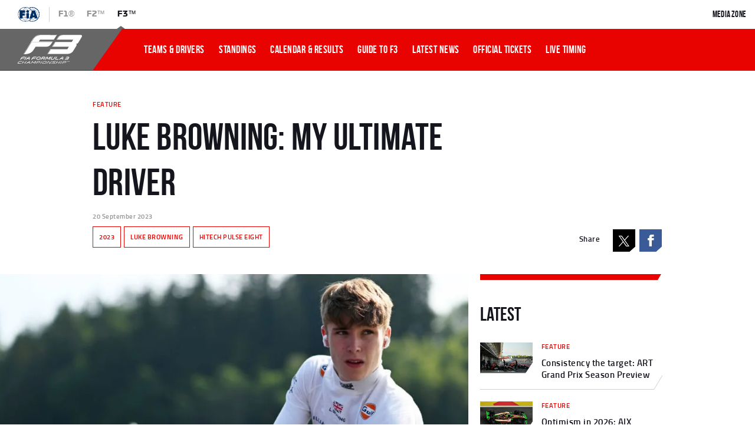

--- FILE ---
content_type: text/html; charset=utf-8
request_url: https://www.fiaformula3.com/Latest/6MvZvle7hMW1ItWIOBsc7M/luke-browning-my-ultimate-driver
body_size: 48324
content:
<!DOCTYPE html><html lang="en"><head><meta http-equiv="Content-Security-Policy" content="object-src &#x27;none&#x27;; frame-src chartbeat.com *.chartbeat.com cdn.privacy-mgmt.com *.ecal.com; block-all-mixed-content"/><title>Luke Browning: My Ultimate Driver</title><meta charSet="utf-8"/><meta name="viewport" content="initial-scale=1.0, width=device-width"/><meta http-equiv="Accept-CH" content="DPR, Width, Viewport-Width"/><meta name="robots" content="index,follow"/><meta name="description" content="Luke Browning: My Ultimate Driver"/><link rel="manifest" href="/manifest.json"/><link rel="preload" href="/_next/static/chunks/fonts/titilliumweb-regular-webfont-72ba55fd8ddbc976eb21a2955c4edd5c.woff2" as="font" type="font/woff2" crossorigin=""/><link rel="preload" href="/_next/static/chunks/fonts/bebasneue_bold-webfont-60e112fa4d9696fb821be56ffad281f8.woff2" as="font" type="font/woff2" crossorigin=""/><link rel="preload" href="/_next/static/chunks/fonts/bebasneue_regular-webfont-106eb91f51bb2659e642f5cba4a84370.woff2" as="font" type="font/woff2" crossorigin=""/><link rel="preload" href="/_next/static/chunks/fonts/titilliumweb-semibold-webfont-120ed96f50c36c180ee94ed83257ac49.woff2" as="font" type="font/woff2" crossorigin=""/><link rel="preload" href="/_next/static/chunks/fonts/icomoon-0f0e51bafdae7cad0a57b71226e12773.woff" as="font" type="font/woff" crossorigin=""/><link rel="preload" href="/_next/static/chunks/fonts/bebasneue_book-webfont-04ceb458d606b9cb3bd2f86dbad8eb9a.woff2" as="font" type="font/woff2" crossorigin=""/><link rel="preload" href="/_next/static/chunks/fonts/f3-Bold-0c7ecc6dac45cab2fb0ad30a365603f1.woff2" as="font" type="font/woff2" crossorigin=""/><link rel="preload" href="/_next/static/chunks/fonts/f3-Regular-1cd260c69e89e384ba1b250d39f3e911.woff2" as="font" type="font/woff2" crossorigin=""/><link rel="preload" href="/_next/static/chunks/fonts/f3-Italic-e6c21dbd3e3f338e79989da82b41d6ec.woff2" as="font" type="font/woff2" crossorigin=""/><link rel="preload" href="/_next/static/chunks/fonts/f3-Black-f72e55b36f19c5b4b2dc46c1ea1701e0.woff2" as="font" type="font/woff2" crossorigin=""/><link rel="preload" href="/_next/static/chunks/fonts/f3-Wide-8bb9c51b79891c6f2ec65dfc818c3cee.woff2" as="font" type="font/woff2" crossorigin=""/><link rel="preload" href="[data-uri]" as="font" type="font/woff2" crossorigin=""/><link rel="dns-prefetch" href="//static.chartbeat.com"/><link rel="preconnect" href="//static.chartbeat.com"/><link rel="dns-prefetch" href="//res.cloudinary.com"/><link rel="preconnect" href="//res.cloudinary.com"/><link rel="dns-prefetch" href="//www.googletagmanager.com"/><link rel="preconnect" href="//www.googletagmanager.com"/><link rel="dns-prefetch" href="//bam.nr-data.net"/><link rel="preconnect" href="//bam.nr-data.net"/><link rel="dns-prefetch" href="//www.google-analytics.com"/><link rel="preconnect" href="//www.google-analytics.com"/><link rel="preload" href="https://res.cloudinary.com/prod-f2f3/ar_16:9,c_fill,dpr_1.0,f_auto,g_auto,h_563,w_1000/v1/f3/articles/2023/09_September/GettyImages-1505206199_1" as="image"/><meta name="theme-color" content="#E90300"/><meta property="fb:pages" content="568665409957112"/><meta property="fb:app_id" content="833421847009900"/><meta property="fb:admins" content="568665409957112"/><meta property="og:title" content="Luke Browning: My Ultimate Driver"/><meta property="og:type" content="website"/><meta property="og:url" content="/"/><meta property="og:image" content="https://res.cloudinary.com/prod-f2f3/image/upload/ar_16:9,dpr_1.0,c_fill,f_auto,g_auto,q_auto,w_980/v1695217401/f3/articles/2023/09_September/GettyImages-1505206199_1"/><meta property="og:site_name" content="FIAFormula3® - The Official F3® Website"/><meta property="og:description" content="Luke Browning: My Ultimate Driver"/><meta name="twitter:card" content="summary_large_image"/><meta name="twitter:site" content="@FIAFormula3"/><meta name="twitter:creator" content="@FIAFormula3"/><meta name="twitter:title" content="Luke Browning: My Ultimate Driver"/><meta name="twitter:description" content="Luke Browning: My Ultimate Driver"/><meta name="twitter:image" content="https://res.cloudinary.com/prod-f2f3/image/upload/ar_16:9,dpr_1.0,c_fill,f_auto,g_auto,q_auto,w_980/v1695217401/f3/articles/2023/09_September/GettyImages-1505206199_1"/><link rel="icon" sizes="192x192" href="[data-uri]"/><link rel="icon" sizes="128x128" href="[data-uri]"/><link rel="apple-touch-icon" href="[data-uri]"/><link rel="icon" sizes="32x32" href="[data-uri]"/><link rel="icon" sizes="16x16" href="[data-uri]"/><script async="" src="https://www.googletagmanager.com/gtag/js?id=UA-100580554-1"></script><script type="text/javascript" defer="">window.dataLayer = window.dataLayer || [];
  function gtag(){dataLayer.push(arguments);}
  gtag('js', new Date());
  gtag('config', "UA-100580554-1")</script><script type="text/javascript" defer="">window.NREUM || (NREUM = {}); NREUM.init = { privacy: { cookies_enabled: true } }; 
window.NREUM || (NREUM = {}), __nr_require = function (t, e, n) {
      function r(n) { if (!e[n]) { var o = e[n] = { exports: {} }; t[n][0].call(o.exports, function (e) { var o = t[n][1][e]; return r(o || e) }, o, o.exports) } return e[n].exports } if ("function"==typeof __nr_require)return __nr_require;for(var o=0;o<n.length;o++)r(n[o]);return r}({1:[function(t,e,n){function r(t){try{s.console&&console.log(t)}catch(e){}}var o,i=t("ee"),a=t(25),s={};try{o=localStorage.getItem("__nr_flags").split(","),console&&"function"==typeof console.log&&(s.console=!0,o.indexOf("dev")!==-1&&(s.dev=!0),o.indexOf("nr_dev")!==-1&&(s.nrDev=!0))}catch(c){}s.nrDev&&i.on("internal-error",function(t){r(t.stack)}),s.dev&&i.on("fn-err",function(t,e,n){r(n.stack)}),s.dev&&(r("NR AGENT IN DEVELOPMENT MODE"),r("flags: "+a(s,function(t,e){return t}).join(", ")))},{}],2:[function(t,e,n){function r(t,e,n,r,s){try{l?l-=1:o(s||new UncaughtException(t,e,n),!0)}catch(f){try{i("ierr",[f,c.now(),!0])}catch(d){}}return"function"==typeof u&&u.apply(this,a(arguments))}function UncaughtException(t,e,n){this.message=t||"Uncaught error with no additional information",this.sourceURL=e,this.line=n}function o(t,e){var n=e?null:c.now();i("err",[t,n])}var i=t("handle"),a=t(26),s=t("ee"),c=t("loader"),f=t("gos"),u=window.onerror,d=!1,p="nr@seenError",l=0;c.features.err=!0,t(1),window.onerror=r;try{throw new Error}catch(h){"stack"in h&&(t(13),t(12),"addEventListener"in window&&t(6),c.xhrWrappable&&t(14),d=!0)}s.on("fn-start",function(t,e,n){d&&(l+=1)}),s.on("fn-err",function(t,e,n){d&&!n[p]&&(f(n,p,function(){return!0}),this.thrown=!0,o(n))}),s.on("fn-end",function(){d&&!this.thrown&&l>0&&(l-=1)}),s.on("internal-error",function(t){i("ierr",[t,c.now(),!0])})},{}],3:[function(t,e,n){t("loader").features.ins=!0},{}],4:[function(t,e,n){function r(){L++,C=g.hash,this[u]=y.now()}function o(){L--,g.hash!==C&&i(0,!0);var t=y.now();this[h]=~~this[h]+t-this[u],this[d]=t}function i(t,e){E.emit("newURL",[""+g,e])}function a(t,e){t.on(e,function(){this[e]=y.now()})}var s="-start",c="-end",f="-body",u="fn"+s,d="fn"+c,p="cb"+s,l="cb"+c,h="jsTime",m="fetch",v="addEventListener",w=window,g=w.location,y=t("loader");if(w[v]&&y.xhrWrappable){var x=t(10),b=t(11),E=t(8),O=t(6),R=t(13),P=t(7),T=t(14),N=t(9),M=t("ee"),S=M.get("tracer");t(16),y.features.spa=!0;var C,L=0;M.on(u,r),M.on(p,r),M.on(d,o),M.on(l,o),M.buffer([u,d,"xhr-done","xhr-resolved"]),O.buffer([u]),R.buffer(["setTimeout"+c,"clearTimeout"+s,u]),T.buffer([u,"new-xhr","send-xhr"+s]),P.buffer([m+s,m+"-done",m+f+s,m+f+c]),E.buffer(["newURL"]),x.buffer([u]),b.buffer(["propagate",p,l,"executor-err","resolve"+s]),S.buffer([u,"no-"+u]),N.buffer(["new-jsonp","cb-start","jsonp-error","jsonp-end"]),a(T,"send-xhr"+s),a(M,"xhr-resolved"),a(M,"xhr-done"),a(P,m+s),a(P,m+"-done"),a(N,"new-jsonp"),a(N,"jsonp-end"),a(N,"cb-start"),E.on("pushState-end",i),E.on("replaceState-end",i),w[v]("hashchange",i,!0),w[v]("load",i,!0),w[v]("popstate",function(){i(0,L>1)},!0)}},{}],5:[function(t,e,n){function r(t){}if(window.performance&&window.performance.timing&&window.performance.getEntriesByType){var o=t("ee"),i=t("handle"),a=t(13),s=t(12),c="learResourceTimings",f="addEventListener",u="resourcetimingbufferfull",d="bstResource",p="resource",l="-start",h="-end",m="fn"+l,v="fn"+h,w="bstTimer",g="pushState",y=t("loader");y.features.stn=!0,t(8),"addEventListener"in window&&t(6);var x=NREUM.o.EV;o.on(m,function(t,e){var n=t[0];n instanceof x&&(this.bstStart=y.now())}),o.on(v,function(t,e){var n=t[0];n instanceof x&&i("bst",[n,e,this.bstStart,y.now()])}),a.on(m,function(t,e,n){this.bstStart=y.now(),this.bstType=n}),a.on(v,function(t,e){i(w,[e,this.bstStart,y.now(),this.bstType])}),s.on(m,function(){this.bstStart=y.now()}),s.on(v,function(t,e){i(w,[e,this.bstStart,y.now(),"requestAnimationFrame"])}),o.on(g+l,function(t){this.time=y.now(),this.startPath=location.pathname+location.hash}),o.on(g+h,function(t){i("bstHist",[location.pathname+location.hash,this.startPath,this.time])}),f in window.performance&&(window.performance["c"+c]?window.performance[f](u,function(t){i(d,[window.performance.getEntriesByType(p)]),window.performance["c"+c]()},!1):window.performance[f]("webkit"+u,function(t){i(d,[window.performance.getEntriesByType(p)]),window.performance["webkitC"+c]()},!1)),document[f]("scroll",r,{passive:!0}),document[f]("keypress",r,!1),document[f]("click",r,!1)}},{}],6:[function(t,e,n){function r(t){for(var e=t;e&&!e.hasOwnProperty(u);)e=Object.getPrototypeOf(e);e&&o(e)}function o(t){s.inPlace(t,[u,d],"-",i)}function i(t,e){return t[1]}var a=t("ee").get("events"),s=t("wrap-function")(a,!0),c=t("gos"),f=XMLHttpRequest,u="addEventListener",d="removeEventListener";e.exports=a,"getPrototypeOf"in Object?(r(document),r(window),r(f.prototype)):f.prototype.hasOwnProperty(u)&&(o(window),o(f.prototype)),a.on(u+"-start",function(t,e){var n=t[1],r=c(n,"nr@wrapped",function(){function t(){if("function"==typeof n.handleEvent)return n.handleEvent.apply(n,arguments)}var e={object:t,"function":n}[typeof n];return e?s(e,"fn-",null,e.name||"anonymous"):n});this.wrapped=t[1]=r}),a.on(d+"-start",function(t){t[1]=this.wrapped||t[1]})},{}],7:[function(t,e,n){function r(t,e,n){var r=t[e];"function"==typeof r&&(t[e]=function(){var t=i(arguments),e={};o.emit(n+"before-start",[t],e);var a;e[m]&&e[m].dt&&(a=e[m].dt);var s=r.apply(this,t);return o.emit(n+"start",[t,a],s),s.then(function(t){return o.emit(n+"end",[null,t],s),t},function(t){throw o.emit(n+"end",[t],s),t})})}var o=t("ee").get("fetch"),i=t(26),a=t(25);e.exports=o;var s=window,c="fetch-",f=c+"body-",u=["arrayBuffer","blob","json","text","formData"],d=s.Request,p=s.Response,l=s.fetch,h="prototype",m="nr@context";d&&p&&l&&(a(u,function(t,e){r(d[h],e,f),r(p[h],e,f)}),r(s,"fetch",c),o.on(c+"end",function(t,e){var n=this;if(e){var r=e.headers.get("content-length");null!==r&&(n.rxSize=r),o.emit(c+"done",[null,e],n)}else o.emit(c+"done",[t],n)}))},{}],8:[function(t,e,n){var r=t("ee").get("history"),o=t("wrap-function")(r);e.exports=r;var i=window.history&&window.history.constructor&&window.history.constructor.prototype,a=window.history;i&&i.pushState&&i.replaceState&&(a=i),o.inPlace(a,["pushState","replaceState"],"-")},{}],9:[function(t,e,n){function r(t){function e(){c.emit("jsonp-end",[],p),t.removeEventListener("load",e,!1),t.removeEventListener("error",n,!1)}function n(){c.emit("jsonp-error",[],p),c.emit("jsonp-end",[],p),t.removeEventListener("load",e,!1),t.removeEventListener("error",n,!1)}var r=t&&"string"==typeof t.nodeName&&"script"===t.nodeName.toLowerCase();if(r){var o="function"==typeof t.addEventListener;if(o){var a=i(t.src);if(a){var u=s(a),d="function"==typeof u.parent[u.key];if(d){var p={};f.inPlace(u.parent,[u.key],"cb-",p),t.addEventListener("load",e,!1),t.addEventListener("error",n,!1),c.emit("new-jsonp",[t.src],p)}}}}}function o(){return"addEventListener"in window}function i(t){var e=t.match(u);return e?e[1]:null}function a(t,e){var n=t.match(p),r=n[1],o=n[3];return o?a(o,e[r]):e[r]}function s(t){var e=t.match(d);return e&&e.length>=3?{key:e[2],parent:a(e[1],window)}:{key:t,parent:window}}var c=t("ee").get("jsonp"),f=t("wrap-function")(c);if(e.exports=c,o()){var u=/[?&](?:callback|cb)=([^&#]+)/,d=/(.*)\.([^.]+)/,p=/^(\w+)(\.|$)(.*)$/,l=["appendChild","insertBefore","replaceChild"];Node&&Node.prototype&&Node.prototype.appendChild?f.inPlace(Node.prototype,l,"dom-"):(f.inPlace(HTMLElement.prototype,l,"dom-"),f.inPlace(HTMLHeadElement.prototype,l,"dom-"),f.inPlace(HTMLBodyElement.prototype,l,"dom-")),c.on("dom-start",function(t){r(t[0])})}},{}],10:[function(t,e,n){var r=t("ee").get("mutation"),o=t("wrap-function")(r),i=NREUM.o.MO;e.exports=r,i&&(window.MutationObserver=function(t){return this instanceof i?new i(o(t,"fn-")):i.apply(this,arguments)},MutationObserver.prototype=i.prototype)},{}],11:[function(t,e,n){function r(t){var e=a.context(),n=s(t,"executor-",e),r=new f(n);return a.context(r).getCtx=function(){return e},a.emit("new-promise",[r,e],e),r}function o(t,e){return e}var i=t("wrap-function"),a=t("ee").get("promise"),s=i(a),c=t(25),f=NREUM.o.PR;e.exports=a,f&&(window.Promise=r,["all","race"].forEach(function(t){var e=f[t];f[t]=function(n){function r(t){return function(){a.emit("propagate",[null,!o],i),o=o||!t}}var o=!1;c(n,function(e,n){Promise.resolve(n).then(r("all"===t),r(!1))});var i=e.apply(f,arguments),s=f.resolve(i);return s}}),["resolve","reject"].forEach(function(t){var e=f[t];f[t]=function(t){var n=e.apply(f,arguments);return t!==n&&a.emit("propagate",[t,!0],n),n}}),f.prototype["catch"]=function(t){return this.then(null,t)},f.prototype=Object.create(f.prototype,{constructor:{value:r}}),c(Object.getOwnPropertyNames(f),function(t,e){try{r[e]=f[e]}catch(n){}}),a.on("executor-start",function(t){t[0]=s(t[0],"resolve-",this),t[1]=s(t[1],"resolve-",this)}),a.on("executor-err",function(t,e,n){t[1](n)}),s.inPlace(f.prototype,["then"],"then-",o),a.on("then-start",function(t,e){this.promise=e,t[0]=s(t[0],"cb-",this),t[1]=s(t[1],"cb-",this)}),a.on("then-end",function(t,e,n){this.nextPromise=n;var r=this.promise;a.emit("propagate",[r,!0],n)}),a.on("cb-end",function(t,e,n){a.emit("propagate",[n,!0],this.nextPromise)}),a.on("propagate",function(t,e,n){this.getCtx&&!e||(this.getCtx=function(){if(t instanceof Promise)var e=a.context(t);return e&&e.getCtx?e.getCtx():this})}),r.toString=function(){return""+f})},{}],12:[function(t,e,n){var r=t("ee").get("raf"),o=t("wrap-function")(r),i="equestAnimationFrame";e.exports=r,o.inPlace(window,["r"+i,"mozR"+i,"webkitR"+i,"msR"+i],"raf-"),r.on("raf-start",function(t){t[0]=o(t[0],"fn-")})},{}],13:[function(t,e,n){function r(t,e,n){t[0]=a(t[0],"fn-",null,n)}function o(t,e,n){this.method=n,this.timerDuration=isNaN(t[1])?0:+t[1],t[0]=a(t[0],"fn-",this,n)}var i=t("ee").get("timer"),a=t("wrap-function")(i),s="setTimeout",c="setInterval",f="clearTimeout",u="-start",d="-";e.exports=i,a.inPlace(window,[s,"setImmediate"],s+d),a.inPlace(window,[c],c+d),a.inPlace(window,[f,"clearImmediate"],f+d),i.on(c+u,r),i.on(s+u,o)},{}],14:[function(t,e,n){function r(t,e){d.inPlace(e,["onreadystatechange"],"fn-",s)}function o(){var t=this,e=u.context(t);t.readyState>3&&!e.resolved&&(e.resolved=!0,u.emit("xhr-resolved",[],t)),d.inPlace(t,g,"fn-",s)}function i(t){y.push(t),h&&(b?b.then(a):v?v(a):(E=-E,O.data=E))}function a(){for(var t=0;t<y.length;t++)r([],y[t]);y.length&&(y=[])}function s(t,e){return e}function c(t,e){for(var n in t)e[n]=t[n];return e}t(6);var f=t("ee"),u=f.get("xhr"),d=t("wrap-function")(u),p=NREUM.o,l=p.XHR,h=p.MO,m=p.PR,v=p.SI,w="readystatechange",g=["onload","onerror","onabort","onloadstart","onloadend","onprogress","ontimeout"],y=[];e.exports=u;var x=window.XMLHttpRequest=function(t){var e=new l(t);try{u.emit("new-xhr",[e],e),e.addEventListener(w,o,!1)}catch(n){try{u.emit("internal-error",[n])}catch(r){}}return e};if(c(l,x),x.prototype=l.prototype,d.inPlace(x.prototype,["open","send"],"-xhr-",s),u.on("send-xhr-start",function(t,e){r(t,e),i(e)}),u.on("open-xhr-start",r),h){var b=m&&m.resolve();if(!v&&!m){var E=1,O=document.createTextNode(E);new h(a).observe(O,{characterData:!0})}}else f.on("fn-end",function(t){t[0]&&t[0].type===w||a()})},{}],15:[function(t,e,n){function r(t){if(!i(t))return null;var e=window.NREUM;if(!e.loader_config)return null;var n=(e.loader_config.accountID||"").toString()||null,r=(e.loader_config.agentID||"").toString()||null,s=(e.loader_config.trustKey||"").toString()||null;if(!n||!r)return null;var c=a.generateCatId(),f=a.generateCatId(),u=Date.now(),d=o(c,f,u,n,r,s);return{header:d,guid:c,traceId:f,timestamp:u}}function o(t,e,n,r,o,i){var a="btoa"in window&&"function"==typeof window.btoa;if(!a)return null;var s={v:[0,1],d:{ty:"Browser",ac:r,ap:o,id:t,tr:e,ti:n}};return i&&r!==i&&(s.d.tk=i),btoa(JSON.stringify(s))}function i(t){var e=!1,n=!1,r={};if("init"in NREUM&&"distributed_tracing"in NREUM.init&&(r=NREUM.init.distributed_tracing,n=!!r.enabled),n)if(t.sameOrigin)e=!0;else if(r.allowed_origins instanceof Array)for(var o=0;o<r.allowed_origins.length;o++){var i=s(r.allowed_origins[o]);if(t.hostname===i.hostname&&t.protocol===i.protocol&&t.port===i.port){e=!0;break}}return n&&e}var a=t(23),s=t(17);e.exports={generateTracePayload:r,shouldGenerateTrace:i}},{}],16:[function(t,e,n){function r(t){var e=this.params,n=this.metrics;if(!this.ended){this.ended=!0;for(var r=0;r<p;r++)t.removeEventListener(d[r],this.listener,!1);e.aborted||(n.duration=a.now()-this.startTime,this.loadCaptureCalled||4!==t.readyState?null==e.status&&(e.status=0):i(this,t),n.cbTime=this.cbTime,u.emit("xhr-done",[t],t),s("xhr",[e,n,this.startTime]))}}function o(t,e){var n=c(e),r=t.params;r.host=n.hostname+":"+n.port,r.pathname=n.pathname,t.parsedOrigin=c(e),t.sameOrigin=t.parsedOrigin.sameOrigin}function i(t,e){t.params.status=e.status;var n=v(e,t.lastSize);if(n&&(t.metrics.rxSize=n),t.sameOrigin){var r=e.getResponseHeader("X-NewRelic-App-Data");r&&(t.params.cat=r.split(", ").pop())}t.loadCaptureCalled=!0}var a=t("loader");if(a.xhrWrappable){var s=t("handle"),c=t(17),f=t(15).generateTracePayload,u=t("ee"),d=["load","error","abort","timeout"],p=d.length,l=t("id"),h=t(21),m=t(20),v=t(18),w=window.XMLHttpRequest;a.features.xhr=!0,t(14),t(7),u.on("new-xhr",function(t){var e=this;e.totalCbs=0,e.called=0,e.cbTime=0,e.end=r,e.ended=!1,e.xhrGuids={},e.lastSize=null,e.loadCaptureCalled=!1,t.addEventListener("load",function(n){i(e,t)},!1),h&&(h>34||h<10)||window.opera||t.addEventListener("progress",function(t){e.lastSize=t.loaded},!1)}),u.on("open-xhr-start",function(t){this.params={method:t[0]},o(this,t[1]),this.metrics={}}),u.on("open-xhr-end",function(t,e){"loader_config"in NREUM&&"xpid"in NREUM.loader_config&&this.sameOrigin&&e.setRequestHeader("X-NewRelic-ID",NREUM.loader_config.xpid);var n=f(this.parsedOrigin);n&&n.header&&(e.setRequestHeader("newrelic",n.header),this.dt=n)}),u.on("send-xhr-start",function(t,e){var n=this.metrics,r=t[0],o=this;if(n&&r){var i=m(r);i&&(n.txSize=i)}this.startTime=a.now(),this.listener=function(t){try{"abort"!==t.type||o.loadCaptureCalled||(o.params.aborted=!0),("load"!==t.type||o.called===o.totalCbs&&(o.onloadCalled||"function"!=typeof e.onload))&&o.end(e)}catch(n){try{u.emit("internal-error",[n])}catch(r){}}};for(var s=0;s<p;s++)e.addEventListener(d[s],this.listener,!1)}),u.on("xhr-cb-time",function(t,e,n){this.cbTime+=t,e?this.onloadCalled=!0:this.called+=1,this.called!==this.totalCbs||!this.onloadCalled&&"function"==typeof n.onload||this.end(n)}),u.on("xhr-load-added",function(t,e){var n=""+l(t)+!!e;this.xhrGuids&&!this.xhrGuids[n]&&(this.xhrGuids[n]=!0,this.totalCbs+=1)}),u.on("xhr-load-removed",function(t,e){var n=""+l(t)+!!e;this.xhrGuids&&this.xhrGuids[n]&&(delete this.xhrGuids[n],this.totalCbs-=1)}),u.on("addEventListener-end",function(t,e){e instanceof w&&"load"===t[0]&&u.emit("xhr-load-added",[t[1],t[2]],e)}),u.on("removeEventListener-end",function(t,e){e instanceof w&&"load"===t[0]&&u.emit("xhr-load-removed",[t[1],t[2]],e)}),u.on("fn-start",function(t,e,n){e instanceof w&&("onload"===n&&(this.onload=!0),("load"===(t[0]&&t[0].type)||this.onload)&&(this.xhrCbStart=a.now()))}),u.on("fn-end",function(t,e){this.xhrCbStart&&u.emit("xhr-cb-time",[a.now()-this.xhrCbStart,this.onload,e],e)}),u.on("fetch-before-start",function(t){var e,n=t[1]||{};"string"==typeof t[0]?e=t[0]:t[0]&&t[0].url&&(e=t[0].url),e&&(this.parsedOrigin=c(e),this.sameOrigin=this.parsedOrigin.sameOrigin);var r=f(this.parsedOrigin);if(r&&r.header){var o=r.header;if("string"==typeof t[0]){var i={};for(var a in n)i[a]=n[a];i.headers=new Headers(n.headers||{}),i.headers.set("newrelic",o),this.dt=r,t.length>1?t[1]=i:t.push(i)}else t[0]&&t[0].headers&&(t[0].headers.append("newrelic",o),this.dt=r)}})}},{}],17:[function(t,e,n){var r={};e.exports=function(t){if(t in r)return r[t];var e=document.createElement("a"),n=window.location,o={};e.href=t,o.port=e.port;var i=e.href.split("://");!o.port&&i[1]&&(o.port=i[1].split("/")[0].split("@").pop().split(":")[1]),o.port&&"0"!==o.port||(o.port="https"===i[0]?"443":"80"),o.hostname=e.hostname||n.hostname,o.pathname=e.pathname,o.protocol=i[0],"/"!==o.pathname.charAt(0)&&(o.pathname="/"+o.pathname);var a=!e.protocol||":"===e.protocol||e.protocol===n.protocol,s=e.hostname===document.domain&&e.port===n.port;return o.sameOrigin=a&&(!e.hostname||s),"/"===o.pathname&&(r[t]=o),o}},{}],18:[function(t,e,n){function r(t,e){var n=t.responseType;return"json"===n&&null!==e?e:"arraybuffer"===n||"blob"===n||"json"===n?o(t.response):"text"===n||""===n||void 0===n?o(t.responseText):void 0}var o=t(20);e.exports=r},{}],19:[function(t,e,n){function r(){}function o(t,e,n){return function(){return i(t,[f.now()].concat(s(arguments)),e?null:this,n),e?void 0:this}}var i=t("handle"),a=t(25),s=t(26),c=t("ee").get("tracer"),f=t("loader"),u=NREUM;"undefined"==typeof window.newrelic&&(newrelic=u);var d=["setPageViewName","setCustomAttribute","setErrorHandler","finished","addToTrace","inlineHit","addRelease"],p="api-",l=p+"ixn-";a(d,function(t,e){u[e]=o(p+e,!0,"api")}),u.addPageAction=o(p+"addPageAction",!0),u.setCurrentRouteName=o(p+"routeName",!0),e.exports=newrelic,u.interaction=function(){return(new r).get()};var h=r.prototype={createTracer:function(t,e){var n={},r=this,o="function"==typeof e;return i(l+"tracer",[f.now(),t,n],r),function(){if(c.emit((o?"":"no-")+"fn-start",[f.now(),r,o],n),o)try{return e.apply(this,arguments)}catch(t){throw c.emit("fn-err",[arguments,this,t],n),t}finally{c.emit("fn-end",[f.now()],n)}}}};a("actionText,setName,setAttribute,save,ignore,onEnd,getContext,end,get".split(","),function(t,e){h[e]=o(l+e)}),newrelic.noticeError=function(t,e){"string"==typeof t&&(t=new Error(t)),i("err",[t,f.now(),!1,e])}},{}],20:[function(t,e,n){e.exports=function(t){if("string"==typeof t&&t.length)return t.length;if("object"==typeof t){if("undefined"!=typeof ArrayBuffer&&t instanceof ArrayBuffer&&t.byteLength)return t.byteLength;if("undefined"!=typeof Blob&&t instanceof Blob&&t.size)return t.size;if(!("undefined"!=typeof FormData&&t instanceof FormData))try{return JSON.stringify(t).length}catch(e){return}}}},{}],21:[function(t,e,n){var r=0,o=navigator.userAgent.match(/Firefox[\/\s](\d+\.\d+)/);o&&(r=+o[1]),e.exports=r},{}],22:[function(t,e,n){function r(t,e){var n=t.getEntries();n.forEach(function(t){"first-paint"===t.name?c("timing",["fp",Math.floor(t.startTime)]):"first-contentful-paint"===t.name&&c("timing",["fcp",Math.floor(t.startTime)])})}function o(t,e){var n=t.getEntries();n.length>0&&c("lcp",[n[n.length-1]])}function i(t){if(t instanceof u&&!p){var e,n=Math.round(t.timeStamp);e=n>1e12?Date.now()-n:f.now()-n,p=!0,c("timing",["fi",n,{type:t.type,fid:e}])}}if(!("init"in NREUM&&"page_view_timing"in NREUM.init&&"enabled"in NREUM.init.page_view_timing&&NREUM.init.page_view_timing.enabled===!1)){var a,s,c=t("handle"),f=t("loader"),u=NREUM.o.EV;if("PerformanceObserver"in window&&"function"==typeof window.PerformanceObserver){a=new PerformanceObserver(r),s=new PerformanceObserver(o);try{a.observe({entryTypes:["paint"]}),s.observe({entryTypes:["largest-contentful-paint"]})}catch(d){}}if("addEventListener"in document){var p=!1,l=["click","keydown","mousedown","pointerdown","touchstart"];l.forEach(function(t){document.addEventListener(t,i,!1)})}}},{}],23:[function(t,e,n){function r(){function t(){return e?15&e[n++]:16*Math.random()|0}var e=null,n=0,r=window.crypto||window.msCrypto;r&&r.getRandomValues&&(e=r.getRandomValues(new Uint8Array(31)));for(var o,i="xxxxxxxx-xxxx-4xxx-yxxx-xxxxxxxxxxxx",a="",s=0;s<i.length;s++)o=i[s],"x"===o?a+=t().toString(16):"y"===o?(o=3&t()|8,a+=o.toString(16)):a+=o;return a}function o(){function t(){return e?15&e[n++]:16*Math.random()|0}var e=null,n=0,r=window.crypto||window.msCrypto;r&&r.getRandomValues&&Uint8Array&&(e=r.getRandomValues(new Uint8Array(31)));for(var o=[],i=0;i<16;i++)o.push(t().toString(16));return o.join("")}e.exports={generateUuid:r,generateCatId:o}},{}],24:[function(t,e,n){function r(t,e){if(!o)return!1;if(t!==o)return!1;if(!e)return!0;if(!i)return!1;for(var n=i.split("."),r=e.split("."),a=0;a<r.length;a++)if(r[a]!==n[a])return!1;return!0}var o=null,i=null,a=/Version\/(\S+)\s+Safari/;if(navigator.userAgent){var s=navigator.userAgent,c=s.match(a);c&&s.indexOf("Chrome")===-1&&s.indexOf("Chromium")===-1&&(o="Safari",i=c[1])}e.exports={agent:o,version:i,match:r}},{}],25:[function(t,e,n){function r(t,e){var n=[],r="",i=0;for(r in t)o.call(t,r)&&(n[i]=e(r,t[r]),i+=1);return n}var o=Object.prototype.hasOwnProperty;e.exports=r},{}],26:[function(t,e,n){function r(t,e,n){e||(e=0),"undefined"==typeof n&&(n=t?t.length:0);for(var r=-1,o=n-e||0,i=Array(o<0?0:o);++r<o;)i[r]=t[e+r];return i}e.exports=r},{}],27:[function(t,e,n){e.exports={exists:"undefined"!=typeof window.performance&&window.performance.timing&&"undefined"!=typeof window.performance.timing.navigationStart}},{}],ee:[function(t,e,n){function r(){}function o(t){function e(t){return t&&t instanceof r?t:t?c(t,s,i):i()}function n(n,r,o,i){if(!p.aborted||i){t&&t(n,r,o);for(var a=e(o),s=m(n),c=s.length,f=0;f<c;f++)s[f].apply(a,r);var d=u[y[n]];return d&&d.push([x,n,r,a]),a}}function l(t,e){g[t]=m(t).concat(e)}function h(t,e){var n=g[t];if(n)for(var r=0;r<n.length;r++)n[r]===e&&n.splice(r,1)}function m(t){return g[t]||[]}function v(t){return d[t]=d[t]||o(n)}function w(t,e){f(t,function(t,n){e=e||"feature",y[n]=e,e in u||(u[e]=[])})}var g={},y={},x={on:l,addEventListener:l,removeEventListener:h,emit:n,get:v,listeners:m,context:e,buffer:w,abort:a,aborted:!1};return x}function i(){return new r}function a(){(u.api||u.feature)&&(p.aborted=!0,u=p.backlog={})}var s="nr@context",c=t("gos"),f=t(25),u={},d={},p=e.exports=o();p.backlog=u},{}],gos:[function(t,e,n){function r(t,e,n){if(o.call(t,e))return t[e];var r=n();if(Object.defineProperty&&Object.keys)try{return Object.defineProperty(t,e,{value:r,writable:!0,enumerable:!1}),r}catch(i){}return t[e]=r,r}var o=Object.prototype.hasOwnProperty;e.exports=r},{}],handle:[function(t,e,n){function r(t,e,n,r){o.buffer([t],r),o.emit(t,e,n)}var o=t("ee").get("handle");e.exports=r,r.ee=o},{}],id:[function(t,e,n){function r(t){var e=typeof t;return!t||"object"!==e&&"function"!==e?-1:t===window?0:a(t,i,function(){return o++})}var o=1,i="nr@id",a=t("gos");e.exports=r},{}],loader:[function(t,e,n){function r(){if(!E++){var t=b.info=NREUM.info,e=l.getElementsByTagName("script")[0];if(setTimeout(u.abort,3e4),!(t&&t.licenseKey&&t.applicationID&&e))return u.abort();f(y,function(e,n){t[e]||(t[e]=n)}),c("mark",["onload",a()+b.offset],null,"api");var n=l.createElement("script");n.src="https://"+t.agent,e.parentNode.insertBefore(n,e)}}function o(){"complete"===l.readyState&&i()}function i(){c("mark",["domContent",a()+b.offset],null,"api")}function a(){return O.exists&&performance.now?Math.round(performance.now()):(s=Math.max((new Date).getTime(),s))-b.offset}var s=(new Date).getTime(),c=t("handle"),f=t(25),u=t("ee"),d=t(24),p=window,l=p.document,h="addEventListener",m="attachEvent",v=p.XMLHttpRequest,w=v&&v.prototype;NREUM.o={ST:setTimeout,SI:p.setImmediate,CT:clearTimeout,XHR:v,REQ:p.Request,EV:p.Event,PR:p.Promise,MO:p.MutationObserver};var g=""+location,y={beacon:"bam.nr-data.net",errorBeacon:"bam.nr-data.net",agent:"js-agent.newrelic.com/nr-spa-1169.min.js"},x=v&&w&&w[h]&&!/CriOS/.test(navigator.userAgent),b=e.exports={offset:s,now:a,origin:g,features:{},xhrWrappable:x,userAgent:d};t(19),t(22),l[h]?(l[h]("DOMContentLoaded",i,!1),p[h]("load",r,!1)):(l[m]("onreadystatechange",o),p[m]("onload",r)),c("mark",["firstbyte",s],null,"api");var E=0,O=t(27)},{}],"wrap-function":[function(t,e,n){function r(t){return!(t&&t instanceof Function&&t.apply&&!t[a])}var o=t("ee"),i=t(26),a="nr@original",s=Object.prototype.hasOwnProperty,c=!1;e.exports=function(t,e){function n(t,e,n,o){function nrWrapper(){var r,a,s,c;try{a=this,r=i(arguments),s="function"==typeof n?n(r,a):n||{}}catch(f){p([f,"",[r,a,o],s])}u(e+"start",[r,a,o],s);try{return c=t.apply(a,r)}catch(d){throw u(e+"err",[r,a,d],s),d}finally{u(e+"end",[r,a,c],s)}}return r(t)?t:(e||(e=""),nrWrapper[a]=t,d(t,nrWrapper),nrWrapper)}function f(t,e,o,i){o||(o="");var a,s,c,f="-"===o.charAt(0);for(c=0;c<e.length;c++)s=e[c],a=t[s],r(a)||(t[s]=n(a,f?s+o:o,i,s))}function u(n,r,o){if(!c||e){var i=c;c=!0;try{t.emit(n,r,o,e)}catch(a){p([a,n,r,o])}c=i}}function d(t,e){if(Object.defineProperty&&Object.keys)try{var n=Object.keys(t);return n.forEach(function(n){Object.defineProperty(e,n,{get:function(){return t[n]},set:function(e){return t[n]=e,e}})}),e}catch(r){p([r])}for(var o in t)s.call(t,o)&&(e[o]=t[o]);return e}function p(e){try{t.emit("internal-error",e)}catch(n){}}return t||(t=o),n.inPlace=f,n.flag=a,n}},{}]},{},["loader",2,16,5,3,4]);
                    NREUM.loader_config={
                        accountID: "2646498",
                        trustKey: "1460394",
                        agentID: "597913062",
                        licenseKey: "NRJS-0fa7ad5a3a9fb87148a",
                        applicationID: "597913062"
                    };
                    NREUM.info={
                        beacon:"bam.nr-data.net",
                        errorBeacon:"bam.nr-data.net",
                        licenseKey: "NRJS-0fa7ad5a3a9fb87148a",
                        applicationID: "597913062",
                        sa:1
                    };</script><script type="text/javascript" defer="">(function() {
        /** CONFIGURATION START **/
        var _sf_async_config = window._sf_async_config = (window._sf_async_config || {});
        _sf_async_config.uid = 65806;
        _sf_async_config.domain = 'fiaformula3.com'; //CHANGE THIS TO THE ROOT DOMAIN
        _sf_async_config.flickerControl = false;
        _sf_async_config.useCanonical = true;
        _sf_async_config.useCanonicalDomain = true;
        _sf_async_config.sections = ''; // CHANGE THIS TO YOUR SECTION NAME(s)
        _sf_async_config.authors = ''; // CHANGE THIS TO YOUR AUTHOR NAME(s)
        /** CONFIGURATION END **/
        function loadChartbeat() {
            var e = document.createElement('script');
            var n = document.getElementsByTagName('script')[0];
            e.type = 'text/javascript';
            e.async = true;
            e.src = 'https://static.chartbeat.com/js/chartbeat.js';;
            n.parentNode.insertBefore(e, n);
        }
        loadChartbeat();
      })();</script><script async="" src="https://static.chartbeat.com/js/chartbeat_mab.js"></script><script type="application/ld+json">{"@context":"http://schema.org","@type":"NewsArticle","@id":"/Latest/6MvZvle7hMW1ItWIOBsc7M/luke-browning-my-ultimate-driver","url":"/Latest/6MvZvle7hMW1ItWIOBsc7M/luke-browning-my-ultimate-driver","mainEntityOfPage":"/Latest/6MvZvle7hMW1ItWIOBsc7M/luke-browning-my-ultimate-driver","datePublished":"2023-09-20T13:26:46.680Z","dateModified":"2023-09-20T16:00:03.041Z","headline":"Luke Browning: My Ultimate Driver","author":{"@type":"SportsOrganization","@id":"https://www.fiaformula3.com#organization","name":"Fia Formula3"},"metaDescription":"","image":{"@type":"ImageObject","url":"https://res.cloudinary.com/prod-f2f3/image/upload/ar_16:9,dpr_1.0,c_fill,f_auto,g_auto,q_auto,w_980/v1695217401/f3/articles/2023/09_September/GettyImages-1505206199_1","width":"980","height":"551"},"publisher":{"@type":"Organization","@id":"https://www.fiaformula3.com#organization","name":"Fia Formula3","logo":{"@type":"ImageObject","url":"https://res.cloudinary.com/prod-f2f3/f3/global/placeholder/f3_logo.png","width":"136","height":"62"}}}</script><meta name="next-head-count" content="58"/><link rel="preload" href="/_next/static/css/e5df94be.26a9d95c.chunk.css" as="style"/><link rel="stylesheet" href="/_next/static/css/e5df94be.26a9d95c.chunk.css"/><link rel="preload" href="/_next/static/FRqGM4Uv0rh_paMZ6aUG8/pages/Latest/%5BarticleId%5D/%5BarticleSlug%5D.js" as="script"/><link rel="preload" href="/_next/static/FRqGM4Uv0rh_paMZ6aUG8/pages/_app.js" as="script"/><link rel="preload" href="/_next/static/runtime/webpack-4b444dab214c6491079c.js" as="script"/><link rel="preload" href="/_next/static/chunks/framework.2689030919a9ba0449ff.js" as="script"/><link rel="preload" href="/_next/static/chunks/e5df94be.8d7a43705e3f9a53dfda.js" as="script"/><link rel="preload" href="/_next/static/chunks/commons.44152341b8a883a6e7bc.js" as="script"/><link rel="preload" href="/_next/static/chunks/styles.5fe3ff0b66585d530864.js" as="script"/><link rel="preload" href="/_next/static/runtime/main-5166e69691a30b42a06a.js" as="script"/><link rel="preload" href="/_next/static/chunks/c9c6fe98.4e15934149eb2f97fe80.js" as="script"/><link rel="preload" href="/_next/static/chunks/d6e1aeb5.155d73cc6779b78c97a8.js" as="script"/><link rel="preload" href="/_next/static/chunks/538d9dffe335635eaa6642c081247c397b4004a8.e054820ca079ffdd3f2a.js" as="script"/><link rel="preload" href="/_next/static/chunks/a8327257528e80552d793f40e447da2aade15687.fab0d43bb58d655c2a5e.js" as="script"/><link rel="preload" href="/_next/static/chunks/6f6688900f2262e72c417286c98b2af1db3be066.f397e4fee814f6fa8006.js" as="script"/><link rel="preload" href="/_next/static/chunks/6d191e82cc0c023f9d0ade05c90575cbcc57ac1c.d4d1ef5a4524ad8cdfd2.js" as="script"/><link rel="preload" href="/_next/static/chunks/f20a032373e0921f457f0e46a49e2432cb4f455a.91edccafb47412170463.js" as="script"/></head><body><div id="__next"><div class="theme-f3 site-wrapper"><header class="site-nav"><div class="nav-mobile-wrapper remove-for-app "><div class="nav-mobile-header mobile-nav-helper"><div class="nav-burger"><button type="button" class="menu open" name="button" aria-label="Toggle Menu"><span class="text-hide">Toggle Navigation</span></button></div><div class="logo menu open"><a href="/"><span><img src="[data-uri]" alt="Formula 3" width="300" height="135"/></span></a></div><div class="fia-logo-mb"><a href="https://www.fia.com/" target="_blank" rel="noopener"><img src="[data-uri]" alt="Federation Internationale de l&#x27;Automobile"/></a></div></div><div class="nav-wrapper"><div class="nav-primary table-footer-group" id="primaryNav"><div class="nav-width"><div class="logo"><a href="/"><span><img src="[data-uri]" alt="Formula 3" width="300" height="135"/></span></a></div><div class="primary-links"><ul><li><a class="nav-mainlink" href="/Teams-and-Drivers">TEAMS & DRIVERS</a></li><li><a class="nav-mainlink" href="/Standings/Driver">STANDINGS</a></li><li><a class="nav-mainlink" href="/Calendar">CALENDAR & RESULTS</a></li><li><a class="nav-mainlink" href="/Latest/Tag/4FA4BZK38bvLnnFIlRB9lt/Guide-To">Guide To f3</a></li><li><a class="nav-mainlink" href="/Latest">LATEST NEWS</a></li><li><a class="nav-mainlink" href="https://www.fiaformula3.com/About/7j9xkDPHT9MpA55yDSdLho/official-ticket-packages-f3" target="_blank">OFFICIAL TICKETS</a></li><li><a class="nav-mainlink" href="/livetiming/index.html">LIVE TIMING</a></li></ul></div></div></div><div class="nav-global table-header-group" id="globalNav"><div class="nav-global-wrapper nav-width"><div class="logo"><a href="https://www.fia.com/" target="_blank" rel="noopener"><img src="[data-uri]" alt="Federation Internationale de l&#x27;Automobile"/></a></div><div class="wrapper-global-nav"><div class="global-links"><ul><li><a href="/About/Media-Zone">Media Zone</a></li></ul></div></div><div class="f2-f3-nav"><ul><li><a href="https://www.formula1.com/" class="f2f3-grey" target="_blank" rel="noopener"><span>F1<sup>®</sup></span><img src="[data-uri]" alt="Formula 1®"/><i class="d-md-block d-lg-none icon icon-external-link"></i></a></li><li><a class="f2f3-grey" href="https://www.fiaformula2.com/" target="_blank" rel="noopener"><span>F2<sup>™</sup></span><img src="[data-uri]" alt="Formula 2®"/><i class="d-md-block d-lg-none icon icon-external-link"></i></a></li><li><a class="f2f3-black" href="/"><span>F3<sup>™</sup></span><img src="[data-uri]" alt="Formula 3®"/><i class="d-md-block d-lg-none icon icon-external-link"></i></a></li></ul></div></div></div><div class="nav-backdrop"></div></div></div></header><div><div class="f1-article"><div class="f1-article--hero f1-article--pattern f1-article--pattern-theme "><div class="container f1-color--theme"><div class="row"><div class="col-lg-12"><div class="row"><div class="col-lg-8 offset-xl-1 f1-article--content"><div class="f1-article--title"><p class="f1-article--category font-tag"><span class="">Feature</span></p><h1>Luke Browning: My Ultimate Driver</h1></div><span class="f1-article--date font-tag">20 September 2023</span></div></div><div class="row"><div class="d-none d-md-block col-lg-8 offset-xl-1"><ul class="f1-tag-list "><li><a class="font-tag" target="_blank" href="/Latest/Tag/7nltaqUN1pZt3EvhQTVfl5/2023">2023</a></li><li><a class="font-tag" target="_blank" href="/Latest/Tag/1kmG38qD6pufiZHyZB5FGb/LUKE-BROWNING">LUKE BROWNING</a></li><li><a class="font-tag" target="_blank" href="/Latest/Tag/WVCPz8LDZWy28r6ijbiUg/HITECH-PULSE-EIGHT">HITECH PULSE EIGHT</a></li></ul></div><div class="d-none d-lg-block col-lg-4 col-xl-3"><div class="social-share-wrapper d-none d-md-table"><span class="font-label title">Share</span><ul class="social-links-wrapper"><li><a data-social-type="twitter" class="link-twitter"><button aria-label="twitter" class="react-share__ShareButton" style="background-color:transparent;border:none;padding:0;font:inherit;color:inherit;cursor:pointer"><i class="icon icon-twitter-x"></i></button></a></li><li><a data-social-type="facebook" href="https://www.facebook.com/sharer/sharer.php?u=" class="link-facebook">Facebook<i class="icon icon-facebook"></i></a></li></ul></div></div></div><div class="row"><div class="col-lg-8 col-xl-9"><div class="f1-image--parent"><div class="f1-image--wrapper"><img width="1000" height="563" src="https://res.cloudinary.com/prod-f2f3/ar_16:9,c_fill,dpr_1.0,f_auto,g_auto,h_563,w_1000/v1/f3/articles/2023/09_September/GettyImages-1505206199_1" alt="default image" crossorigin="anonymous"/></div></div></div><div class="d-none d-lg-block col-lg-4 col-xl-3"><aside><div class="f1-article--latest"><h3>Latest</h3><a class="d-none d-md-flex f1-cc f1-stay-mobile " href="/Latest/7qxehZhpNteD9s9Ewoj9uf/consistency-the-target-art-grand-prix-season-preview"><div class="f1-cc--image"><img width="300" height="169" loading="lazy" alt="Consistency the target ART Grand Prix Season Preview" crossorigin="anonymous" data-src="https://res.cloudinary.com/prod-f2f3/ar_16:9,c_fill,dpr_1.0,f_auto,g_auto,h_169,w_300/v1/f3/articles/2026/01_January/GettyImages-2241196173"/></div><div class="f1-cc--caption"><i class="icon icon-Image"></i><h3 class="font-tag">Feature<!-- --> </h3><p class="font-text-title">Consistency the target: ART Grand Prix Season Preview</p></div></a><a class="d-none d-md-flex f1-cc f1-stay-mobile " href="/Latest/72GMnSmUEgzvbJ9hARrwkT/optimism-in-2026-aix-racing-season-preview"><div class="f1-cc--image"><img width="300" height="169" loading="lazy" alt="Optimism in 2026 AIX Racing Season Preview" crossorigin="anonymous" data-src="https://res.cloudinary.com/prod-f2f3/ar_16:9,c_fill,dpr_1.0,f_auto,g_auto,h_169,w_300/v1/f3/articles/2026/01_January/GettyImages-2241344956"/></div><div class="f1-cc--caption"><i class="icon icon-Image"></i><h3 class="font-tag">Feature<!-- --> </h3><p class="font-text-title">Optimism in 2026: AIX Racing Season Preview</p></div></a><a class="d-none d-md-flex f1-cc f1-stay-mobile " href="/Latest/5nbFD1BWp5NWlzA96hpuG2/defending-the-crown-campos-racing-season-preview"><div class="f1-cc--image"><img width="300" height="169" loading="lazy" alt="Defending the Crown Campos Racing Season Preview" crossorigin="anonymous" data-src="https://res.cloudinary.com/prod-f2f3/ar_16:9,c_fill,dpr_1.0,f_auto,g_auto,h_169,w_300/v1/f3/articles/2026/01_January/GettyImages-2239728737"/></div><div class="f1-cc--caption"><i class="icon icon-Image"></i><h3 class="font-tag">Feature<!-- --> </h3><p class="font-text-title">Defending the Crown: Campos Racing Season Preview</p></div></a><p class="f1-article--view-all"><a class="link link--cta" href="/Latest">View all latest news <i class="icon icon-chevron-right"></i></a></p></div></aside></div></div></div></div></div></div><div class="f1-article--pattern f1-article--pattern-gray3"><div class="container"><div class="row"><div class="col-lg-8 col-xl-7 offset-xl-1 f1-article--body"><div class="rich-text font-text-body"><p>One of three rookies at the helm for <a target="_blank" href="https://www.fiaformula3.com/Teams/244/Hitech-Pulse-Eight">Hitech Pulse-Eight</a> this season, it’s time to give <a target="_blank" href="https://www.fiaformula3.com/Drivers/1437/Luke-Browning">Luke Browning</a> a new challenge – designing his ultimate racing driver. </p><p>The Williams junior assesses several key traits to make an unstoppable force out on track, looking back over recent Formula 1 legends still making their impressions in the sport and who shaped his view of racing growing up. </p><p><strong>INTELLIGENCE </strong></p><p>“I think Fernando Alonso, mainly because I think his racecraft is very good and the way that he’s able to get his team around him I think is very intelligent. Alonso on that side of stuff can be very smart and I think generally as a racing driver he is well rounded. He wouldn’t stay in the sport for so long if he wasn’t smart, intelligent, knows how to get the right people on his side and race well. Alonso is probably one of the more intelligent drivers and it just comes with experience as well.” </p><p><strong>DRIVING IN THE WET/DRY </strong></p><p>“I think Jenson Button was always historically very good in the wet, so maybe I’d go for a little bit of his wet driving. I remember him telling a story of his dad going around on slicks in the wet and I think he had the ability for himself. To add that into Alonso’s intelligence would be good.” </p></div><div class="f1-image--parent"><div class="f1-image--wrapper"><img width="1000" height="563" loading="lazy" alt="default image" crossorigin="anonymous" data-src="https://res.cloudinary.com/prod-f2f3/ar_16:9,c_fill,dpr_1.0,f_auto,g_auto,h_563,w_1000/v1/f3/articles/2023/09_September/GettyImages-1656557765"/></div></div><div class="rich-text font-text-body"><p><strong>QUALIFYING </strong></p><p>“Max Verstappen’s ability to go that quickly in Qualifying is clear, so I think the two-time World Champion perfectly fits into that one!” </p><p><strong>CORNERING </strong></p><p>“Probably Charles Leclerc. I think he sometimes does a lap in Qualifying that everyone looks at on the grid and goes how has that happened? And I think that comes from his ability to be so close to the walls and just completely throw caution to the wind. I think it kicks him in the races often, but I think that ability to get that close to the final limit and the edge is quite impressive.” </p><p><a target="_blank" href="https://www.fiaformula3.com/Latest/1xPOTpkXHs5CujgQ0sqtVg/gabriele-mini-my-greatest-influences">READ MORE: Gabriele Minì: My Greatest Influences</a></p><p><strong>TYRE MANAGEMENT </strong></p><p>“It’s difficult. I think maybe Kimi Räikkönen and his ability through his experience. Everyone likes Kimi, so yeah why not Kimi! He was cool to have on the grid.” </p><p><strong>BRAVERY </strong></p><p>“It’s got to be Verstappen, right? I think his ability, even in the early years like 2017 and 2018 with his overtaking - I remember it particularly at Spa, it was pretty incredible and definitely something that I thought the ability to get through cars like that and that aggressiveness is something that I want to have as part of my driving.” </p></div><div class="f1-image--parent"><div class="f1-image--wrapper"><img width="1000" height="563" loading="lazy" alt="default image" crossorigin="anonymous" data-src="https://res.cloudinary.com/prod-f2f3/ar_16:9,c_fill,dpr_1.0,f_auto,g_auto,h_563,w_1000/v1/f3/articles/2023/09_September/GettyImages-1560015179_1"/></div></div><div class="rich-text font-text-body"><p><strong>OVERTAKING </strong></p><p>“Nico Rosberg and Lewis Hamilton had some really good fights back in 2016. I think ultimately them two racing together and the moves that they were trying on each other were incredible, so I’d think either one of the two. I think Hamilton for that would also be very good, you don’t win that many World Championships if you can’t overtake well and do stuff that is unpredictable. The reason why I think he’s been able to stay on top for so long is that he’s able to constantly adapt, improve and catch people off guard, so I think I’d probably pick Hamilton.” </p><p><a target="_blank" href="https://www.fiaformula3.com/Latest/3PHAa7V2ZJ2HxTAQW7oozq/formula-3-2023-season-in-numbers-stats-facts-and-records">READ MORE: Formula 3 2023 season in numbers: stats, facts and records</a></p><p><strong>SMOOTH OR AGGRESSIVE </strong></p><p>“Aggressive. Smooth works, but smooth isn’t always fast. I think the ability to get on the pace quickly comes from aggressiveness and pace in the wet comes from aggressiveness. To be honest, I’ve always been a particularly aggressive driver, not necessarily in style. I can change my style from being smooth to aggressive depending on what the car needs, but it’s more in terms of racecraft where I’ve always been quite aggressive. Ultimately, I think it’s something that I’ve seen in the past from Ayrton Senna’s classic line ‘if you no longer go for a gap that exists, you’re no longer a racing driver’. It’s that sort of thing that gets instilled into you when you’re younger and I think definitely shows in my driving.” </p><p><strong>ANYTHING ELSE? </strong></p><p>“I think the ability to just adapt really quickly to a new track is particularly impressive in new cars. I think something I pride myself on is being able to get to a new track that no one knows and be quick. For example, Australia – a new car, new track for everyone and we seemed to be pretty quick. So yes, I think adapting to somewhere that is completely new for everyone is a cool trait to have.” </p></div></div></div><div class="row"><div class="col-lg-12 col-xl-11 offset-xl-1 f1-article--body"><div class="row f1-article--footer-share"><div class="col-md-8"><ul class="f1-tag-list "><li><a class="font-tag" target="_blank" href="/Latest/Tag/7nltaqUN1pZt3EvhQTVfl5/2023">2023</a></li><li><a class="font-tag" target="_blank" href="/Latest/Tag/1kmG38qD6pufiZHyZB5FGb/LUKE-BROWNING">LUKE BROWNING</a></li><li><a class="font-tag" target="_blank" href="/Latest/Tag/WVCPz8LDZWy28r6ijbiUg/HITECH-PULSE-EIGHT">HITECH PULSE EIGHT</a></li></ul></div><div class="col-md-4"><div class="social-share-wrapper"><span class="font-label title">Share</span><ul class="social-links-wrapper"><li><a data-social-type="twitter" class="link-twitter"><button aria-label="twitter" class="react-share__ShareButton" style="background-color:transparent;border:none;padding:0;font:inherit;color:inherit;cursor:pointer"><i class="icon icon-twitter-x"></i></button></a></li><li><a data-social-type="facebook" href="https://www.facebook.com/sharer/sharer.php?u=" class="link-facebook">Facebook<i class="icon icon-facebook"></i></a></li></ul></div></div></div></div></div></div></div></div></div><footer class="f1-footer"><div class="f1-footer__top"><div class="container footer_width"><div class="row"><div class="col-5 col-md-9"><ul class="footer_links"><li><a href="/About/Terms-and-Conditions">TERMS &amp; CONDITIONS</a></li><li><a href="/About/Cookies-Policy">Cookies Policy</a></li><li><a href="/About/Privacy-Notice">Privacy Notice</a></li><li><a href="/About/Credits">CREDITS</a></li><li><a href="/About/Contact-Us">CONTACT US</a></li><li><a href="https://account.formula1.com/#/en/formula3-web-accessibility-statement" target="_blank" rel="noopener noreferrer">ACCESSIBILITY STATEMENT</a></li></ul></div><div class="col-7 col-md-3"><ul class="f1-social-networks d-table float-md-right"><li><a href="https://twitter.com/Formula3" target="_blank" rel="noopener">Twitter<i class="icon icon-twitter-x"></i></a></li><li><a href="https://www.instagram.com/fiaf3/" target="_blank" rel="noopener">Instagram<i class="icon icon-instagram"></i></a></li><li><a href="https://www.facebook.com/formula3" target="_blank" rel="noopener">Facebook<i class="icon icon-facebook"></i></a></li><li><a href="https://www.tiktok.com/@fiaf3" target="_blank" rel="noopener">TikTok<i class="icon icon-tiktok"></i></a></li></ul></div><div class="col-12"><hr class="f1-divider"/></div></div></div></div><div class="global-parters"><div class="container footer_width"><div class="row"><div class="col"><p class="h6">Our Partners</p><div class="our-partners"><ul class="Primary"><li><a href="https://www.aramco.com/" target="_blank"><img src="[data-uri]" alt="aramco" width="527" height="150"/></a></li><li><a href="http://www.pirelli.com/" target="_blank"><img src="[data-uri]" alt="PIRELLI" width="527" height="150"/></a></li></ul><ul class="Secondary"><li><a href="http://www.dallara.it" target="_blank"><img src="[data-uri]" alt="dallara" width="300" height="54"/></a></li><li><a href="http://www.mecachrome.com/" target="_blank"><img src="/_next/static/images/meca-45107ead749c431f5d0783df89910018.svg" alt="mecachrome" width="300" height="51"/></a></li></ul><ul class="Sub-level"><li><a href="http://www.3mo.com/" target="_blank"><img src="/_next/static/images/3MO-7888993407aead692fbc195b2c72a90c.svg" alt="3MO" width="300" height="106"/></a></li><li><a href="http://www.magnetimarelli.com/" target="_blank"><img src="[data-uri]" alt="magnetimarelli" width="300" height="138"/></a></li><li><a href="http://www.emmotorsport.com/" target="_blank"><img src="/_next/static/images/em-9f758e6dfccf0778508c770446977a81.svg" alt="emmotorsport" width="233" height="150"/></a></li></ul></div></div><div class="col-12"><hr class="f1-divider"/></div></div></div></div><div class="f1-footer__baseline"><div class="container footer_width"><div class="row"><div class="col-sm-12 col-md-6"><a class="f1-logo" href="/"><img src="[data-uri]" alt="Formula 3" width="300" height="135"/></a></div><div class="col-sm-12 col-md-6"><p class="f1-copyright-notice float-xl-right"><span id="cookie_Preference" class="f1-nav__underline text--xxs"></span>© <!-- -->2026<!-- --> <!-- -->Formula Motorsport Limited</p></div></div></div></div></footer></div></div><script id="__NEXT_DATA__" type="application/json">{"props":{"pageProps":{"pageData":{"id":"6MvZvle7hMW1ItWIOBsc7M","createdAt":"2023-09-20T16:00:03.041Z","sensitive":false,"updatedAt":"2023-09-20T13:26:46.680Z","realUpdatedAt":"2023-09-20T16:00:03.041Z","locale":"en","title":"Luke Browning: My Ultimate Driver","slug":"luke-browning-my-ultimate-driver","articleType":"Feature","contentType":"article","hero":{"contentType":"atomImage","fields":{"image":{"path":"f3/articles/2023/09_September/GettyImages-1505206199_1","url":"https://res.cloudinary.com/prod-f2f3/image/upload/v1695217401/f3/articles/2023/09_September/GettyImages-1505206199_1.jpg"}}},"body":[{"contentType":"atomRichText","fields":{"richTextBlock":"One of three rookies at the helm for [Hitech Pulse-Eight](https://www.fiaformula3.com/Teams/244/Hitech-Pulse-Eight) this season, it’s time to give [Luke Browning](https://www.fiaformula3.com/Drivers/1437/Luke-Browning) a new challenge – designing his ultimate racing driver. \n\nThe Williams junior assesses several key traits to make an unstoppable force out on track, looking back over recent Formula 1 legends still making their impressions in the sport and who shaped his view of racing growing up. \n\n__INTELLIGENCE __\n\n“I think Fernando Alonso, mainly because I think his racecraft is very good and the way that he’s able to get his team around him I think is very intelligent. Alonso on that side of stuff can be very smart and I think generally as a racing driver he is well rounded. He wouldn’t stay in the sport for so long if he wasn’t smart, intelligent, knows how to get the right people on his side and race well. Alonso is probably one of the more intelligent drivers and it just comes with experience as well.” \n\n__DRIVING IN THE WET/DRY __\n\n“I think Jenson Button was always historically very good in the wet, so maybe I’d go for a little bit of his wet driving. I remember him telling a story of his dad going around on slicks in the wet and I think he had the ability for himself. To add that into Alonso’s intelligence would be good.” "}},{"contentType":"atomImage","fields":{"image":{"path":"f3/articles/2023/09_September/GettyImages-1656557765","url":"https://res.cloudinary.com/prod-f2f3/image/upload/v1695217264/f3/articles/2023/09_September/GettyImages-1656557765.jpg"}}},{"contentType":"atomRichText","fields":{"richTextBlock":"__QUALIFYING __\n\n“Max Verstappen’s ability to go that quickly in Qualifying is clear, so I think the two-time World Champion perfectly fits into that one!” \n\n__CORNERING __\n\n“Probably Charles Leclerc. I think he sometimes does a lap in Qualifying that everyone looks at on the grid and goes how has that happened? And I think that comes from his ability to be so close to the walls and just completely throw caution to the wind. I think it kicks him in the races often, but I think that ability to get that close to the final limit and the edge is quite impressive.” \n\n[READ MORE: Gabriele Minì: My Greatest Influences](https://www.fiaformula3.com/Latest/1xPOTpkXHs5CujgQ0sqtVg/gabriele-mini-my-greatest-influences)\n\n__TYRE MANAGEMENT __\n\n“It’s difficult. I think maybe Kimi Räikkönen and his ability through his experience. Everyone likes Kimi, so yeah why not Kimi! He was cool to have on the grid.” \n\n__BRAVERY __\n\n“It’s got to be Verstappen, right? I think his ability, even in the early years like 2017 and 2018 with his overtaking - I remember it particularly at Spa, it was pretty incredible and definitely something that I thought the ability to get through cars like that and that aggressiveness is something that I want to have as part of my driving.” "}},{"contentType":"atomImage","fields":{"image":{"path":"f3/articles/2023/09_September/GettyImages-1560015179_1","url":"https://res.cloudinary.com/prod-f2f3/image/upload/v1695217337/f3/articles/2023/09_September/GettyImages-1560015179_1.jpg"}}},{"contentType":"atomRichText","fields":{"richTextBlock":"__OVERTAKING __\n\n“Nico Rosberg and Lewis Hamilton had some really good fights back in 2016. I think ultimately them two racing together and the moves that they were trying on each other were incredible, so I’d think either one of the two. I think Hamilton for that would also be very good, you don’t win that many World Championships if you can’t overtake well and do stuff that is unpredictable. The reason why I think he’s been able to stay on top for so long is that he’s able to constantly adapt, improve and catch people off guard, so I think I’d probably pick Hamilton.” \n\n[READ MORE: Formula 3 2023 season in numbers: stats, facts and records](https://www.fiaformula3.com/Latest/3PHAa7V2ZJ2HxTAQW7oozq/formula-3-2023-season-in-numbers-stats-facts-and-records)\n\n__SMOOTH OR AGGRESSIVE __\n\n“Aggressive. Smooth works, but smooth isn’t always fast. I think the ability to get on the pace quickly comes from aggressiveness and pace in the wet comes from aggressiveness. To be honest, I’ve always been a particularly aggressive driver, not necessarily in style. I can change my style from being smooth to aggressive depending on what the car needs, but it’s more in terms of racecraft where I’ve always been quite aggressive. Ultimately, I think it’s something that I’ve seen in the past from Ayrton Senna’s classic line ‘if you no longer go for a gap that exists, you’re no longer a racing driver’. It’s that sort of thing that gets instilled into you when you’re younger and I think definitely shows in my driving.” \n\n__ANYTHING ELSE? __\n\n“I think the ability to just adapt really quickly to a new track is particularly impressive in new cars. I think something I pride myself on is being able to get to a new track that no one knows and be quick. For example, Australia – a new car, new track for everyone and we seemed to be pretty quick. So yes, I think adapting to somewhere that is completely new for everyone is a cool trait to have.” "}}],"articleTags":[{"id":"7nltaqUN1pZt3EvhQTVfl5","fields":{"tagName":"2023","tagGroup":"Year"}},{"id":"1kmG38qD6pufiZHyZB5FGb","fields":{"tagName":"LUKE BROWNING","tagGroup":"Driver - Current"}},{"id":"WVCPz8LDZWy28r6ijbiUg","fields":{"tagName":"HITECH PULSE EIGHT","tagGroup":"Team - Current","seoTitle":"Hitech GP"}}],"mediaIcon":"Image","breaking":false,"hideDate":false,"canonicalUrl":"https://www.fiaformula3.com/Latest/6MvZvle7hMW1ItWIOBsc7M/luke-browning-my-ultimate-driver","latest":[{"id":"7qxehZhpNteD9s9Ewoj9uf","updatedAt":"2026-01-21T10:26:45.877Z","realUpdatedAt":"2026-01-21T10:26:48.279Z","locale":"en","title":"Consistency the target: ART Grand Prix Season Preview","slug":"consistency-the-target-art-grand-prix-season-preview","articleType":"Feature","thumbnail":{"image":{"path":"f3/articles/2026/01_January/GettyImages-2241196173","url":"https://res.cloudinary.com/prod-f2f3/image/upload/v1768990887/f3/articles/2026/01_January/GettyImages-2241196173.jpg"}},"mediaIcon":"Image","breaking":false},{"id":"72GMnSmUEgzvbJ9hARrwkT","updatedAt":"2026-01-20T10:50:12.615Z","realUpdatedAt":"2026-01-20T10:50:14.654Z","locale":"en","title":"Optimism in 2026: AIX Racing Season Preview","slug":"optimism-in-2026-aix-racing-season-preview","articleType":"Feature","thumbnail":{"image":{"path":"f3/articles/2026/01_January/GettyImages-2241344956","url":"https://res.cloudinary.com/prod-f2f3/image/upload/v1768905264/f3/articles/2026/01_January/GettyImages-2241344956.jpg"}},"mediaIcon":"Image","breaking":false},{"id":"5nbFD1BWp5NWlzA96hpuG2","updatedAt":"2026-01-19T12:24:57.575Z","realUpdatedAt":"2026-01-19T12:25:00.184Z","locale":"en","title":"Defending the Crown: Campos Racing Season Preview","slug":"defending-the-crown-campos-racing-season-preview","articleType":"Feature","thumbnail":{"image":{"path":"f3/articles/2026/01_January/GettyImages-2239728737","url":"https://res.cloudinary.com/prod-f2f3/image/upload/v1768823405/f3/articles/2026/01_January/GettyImages-2239728737.jpg"}},"mediaIcon":"Image","breaking":false}],"cacheControl":"public,max-age=0"},"statusCode":200,"asPath":"/Latest/6MvZvle7hMW1ItWIOBsc7M/luke-browning-my-ultimate-driver","pathname":"/Latest/[articleId]/[articleSlug]"},"theme":"f3","rootRouter":{"route":"/Latest/[articleId]/[articleSlug]","pathname":"/Latest/[articleId]/[articleSlug]","query":{"articleId":"6MvZvle7hMW1ItWIOBsc7M","articleSlug":"luke-browning-my-ultimate-driver"},"asPath":"/Latest/6MvZvle7hMW1ItWIOBsc7M/luke-browning-my-ultimate-driver","isFallback":false}},"page":"/Latest/[articleId]/[articleSlug]","query":{"articleId":"6MvZvle7hMW1ItWIOBsc7M","articleSlug":"luke-browning-my-ultimate-driver"},"buildId":"FRqGM4Uv0rh_paMZ6aUG8","runtimeConfig":{},"isFallback":false}</script><script nomodule="" src="/_next/static/runtime/polyfills-f80fbbe7524870d9cd41.js"></script><script async="" data-next-page="/Latest/[articleId]/[articleSlug]" src="/_next/static/FRqGM4Uv0rh_paMZ6aUG8/pages/Latest/%5BarticleId%5D/%5BarticleSlug%5D.js"></script><script async="" data-next-page="/_app" src="/_next/static/FRqGM4Uv0rh_paMZ6aUG8/pages/_app.js"></script><script src="/_next/static/runtime/webpack-4b444dab214c6491079c.js" async=""></script><script src="/_next/static/chunks/framework.2689030919a9ba0449ff.js" async=""></script><script src="/_next/static/chunks/e5df94be.8d7a43705e3f9a53dfda.js" async=""></script><script src="/_next/static/chunks/commons.44152341b8a883a6e7bc.js" async=""></script><script src="/_next/static/chunks/styles.5fe3ff0b66585d530864.js" async=""></script><script src="/_next/static/runtime/main-5166e69691a30b42a06a.js" async=""></script><script src="/_next/static/chunks/c9c6fe98.4e15934149eb2f97fe80.js" async=""></script><script src="/_next/static/chunks/d6e1aeb5.155d73cc6779b78c97a8.js" async=""></script><script src="/_next/static/chunks/538d9dffe335635eaa6642c081247c397b4004a8.e054820ca079ffdd3f2a.js" async=""></script><script src="/_next/static/chunks/a8327257528e80552d793f40e447da2aade15687.fab0d43bb58d655c2a5e.js" async=""></script><script src="/_next/static/chunks/6f6688900f2262e72c417286c98b2af1db3be066.f397e4fee814f6fa8006.js" async=""></script><script src="/_next/static/chunks/6d191e82cc0c023f9d0ade05c90575cbcc57ac1c.d4d1ef5a4524ad8cdfd2.js" async=""></script><script src="/_next/static/chunks/f20a032373e0921f457f0e46a49e2432cb4f455a.91edccafb47412170463.js" async=""></script><script src="/_next/static/FRqGM4Uv0rh_paMZ6aUG8/_buildManifest.js" async=""></script></body></html>

--- FILE ---
content_type: text/css
request_url: https://www.fiaformula3.com/_next/static/css/e5df94be.26a9d95c.chunk.css
body_size: 101125
content:
/*!
 * Bootstrap v4.4.1 (https://getbootstrap.com/)
 * Copyright 2011-2019 The Bootstrap Authors
 * Copyright 2011-2019 Twitter, Inc.
 * Licensed under MIT (https://github.com/twbs/bootstrap/blob/master/LICENSE)
 */@font-face{font-family:"f3";src:url(/_next/static/chunks/fonts/f3-Regular-1cd260c69e89e384ba1b250d39f3e911.woff2) format("woff2"),url(/_next/static/chunks/fonts/f3-Regular-a196511fc9e099e9811572c7ac6f5fa2.woff) format("woff");font-weight:normal;font-style:normal;font-display:block}@font-face{font-family:"f3";src:url(/_next/static/chunks/fonts/f3-Italic-e6c21dbd3e3f338e79989da82b41d6ec.woff2) format("woff2"),url(/_next/static/chunks/fonts/f3-Italic-ebd1631a516c1ddeab7650ff8835e723.woff) format("woff");font-weight:normal;font-style:italic;font-display:block}@font-face{font-family:"f3Bold";src:url(/_next/static/chunks/fonts/f3-Bold-0c7ecc6dac45cab2fb0ad30a365603f1.woff2) format("woff2"),url(/_next/static/chunks/fonts/f3-Bold-48db8a2373c7c905e64af04a01f82c1b.woff) format("woff");font-weight:normal;font-style:normal;font-display:block}@font-face{font-family:"f3Black";src:url(/_next/static/chunks/fonts/f3-Black-f72e55b36f19c5b4b2dc46c1ea1701e0.woff2) format("woff2"),url(/_next/static/chunks/fonts/f3-Black-11e622f6aabe11eb7de8e35e1f4fde54.woff) format("woff");font-weight:normal;font-style:normal;font-display:block}@font-face{font-family:"f3Wide";src:url(/_next/static/chunks/fonts/f3-Wide-8bb9c51b79891c6f2ec65dfc818c3cee.woff2) format("woff2"),url(/_next/static/chunks/fonts/f3-Wide-5ad1a195d12feff21993301bc57e5e20.woff) format("woff");font-weight:normal;font-style:normal;font-display:block}@font-face{font-family:"f3YEAR";src:url([data-uri]) format("woff2"),url([data-uri]) format("woff");font-weight:normal;font-style:normal;font-display:block}@font-face{font-family:'bebas_neueregular';src:url(/_next/static/chunks/fonts/bebasneue_regular-webfont-106eb91f51bb2659e642f5cba4a84370.woff2) format("woff2"),url(/_next/static/chunks/fonts/bebasneue_regular-webfont-6181c396007bd90e64a4f2f51118548b.woff) format("woff");font-weight:normal;font-style:normal;font-display:block}@font-face{font-family:'bebas_neuebold';src:url(/_next/static/chunks/fonts/bebasneue_bold-webfont-60e112fa4d9696fb821be56ffad281f8.woff2) format("woff2"),url(/_next/static/chunks/fonts/bebasneue_bold-webfont-149d3aa9674b2f3981060e6fe40e6d49.woff) format("woff");font-weight:normal;font-style:normal;font-display:block}@font-face{font-family:'bebas_neuebook';src:url(/_next/static/chunks/fonts/bebasneue_book-webfont-04ceb458d606b9cb3bd2f86dbad8eb9a.woff2) format("woff2"),url(/_next/static/chunks/fonts/bebasneue_book-webfont-f71e9475f72b552afd04d2336f799e63.woff) format("woff");font-weight:normal;font-style:normal;font-display:block}@font-face{font-family:'titillium_regular';src:url(/_next/static/chunks/fonts/titilliumweb-regular-webfont-72ba55fd8ddbc976eb21a2955c4edd5c.woff2) format("woff2"),url(/_next/static/chunks/fonts/titilliumweb-regular-webfont-de3ab55ca8b30c3ce9b0fad90db72375.woff) format("woff");font-weight:normal;font-style:normal;font-display:block}@font-face{font-family:'titillium_semibold';src:url(/_next/static/chunks/fonts/titilliumweb-semibold-webfont-120ed96f50c36c180ee94ed83257ac49.woff2) format("woff2"),url(/_next/static/chunks/fonts/titilliumweb-semibold-webfont-0a52c357f12ef687cef7899421faf002.woff) format("woff");font-weight:normal;font-style:normal;font-display:block}.f1-bg--primary{background-color:#E90300}.f1-border-color--primary{border-color:#E90300 !important}.f1-color--primary{color:#E90300}.f1-bg--primaryDark{background-color:#1F1F27}.f1-border-color--primaryDark{border-color:#1F1F27 !important}.f1-color--primaryDark{color:#1F1F27}.f1-bg--primaryLight{background-color:#009EE4}.f1-border-color--primaryLight{border-color:#009EE4 !important}.f1-color--primaryLight{color:#009EE4}.f1-bg--offWhite{background-color:#F7F4F1}.f1-border-color--offWhite{border-color:#F7F4F1 !important}.f1-color--offWhite{color:#F7F4F1}.f1-bg--whiteColor{background-color:#FFFFFF}.f1-border-color--whiteColor{border-color:#FFFFFF !important}.f1-color--whiteColor{color:#FFFFFF}.f1-bg--blackColor{background-color:#000000}.f1-border-color--blackColor{border-color:#000000 !important}.f1-color--blackColor{color:#000000}.f1-bg--yellowColor{background-color:#FFD300}.f1-border-color--yellowColor{border-color:#FFD300 !important}.f1-color--yellowColor{color:#FFD300}.f1-bg--carbonBlack{background-color:#15151E}.f1-border-color--carbonBlack{border-color:#15151E !important}.f1-color--carbonBlack{color:#15151E}.f1-bg--greenColor{background-color:#00d004}.f1-border-color--greenColor{border-color:#00d004 !important}.f1-color--greenColor{color:#00d004}.f1-bg--gray1{background-color:#F3F3F3}.f1-border-color--gray1{border-color:#F3F3F3 !important}.f1-color--gray1{color:#F3F3F3}.f1-bg--gray2{background-color:#EDEDED}.f1-border-color--gray2{border-color:#EDEDED !important}.f1-color--gray2{color:#EDEDED}.f1-bg--gray3{background-color:#D0D0D2}.f1-border-color--gray3{border-color:#D0D0D2 !important}.f1-color--gray3{color:#D0D0D2}.f1-bg--gray4{background-color:#949498}.f1-border-color--gray4{border-color:#949498 !important}.f1-color--gray4{color:#949498}.f1-bg--gray5{background-color:#67676D}.f1-border-color--gray5{border-color:#67676D !important}.f1-color--gray5{color:#67676D}.f1-bg--gray6{background-color:#38383F}.f1-border-color--gray6{border-color:#38383F !important}.f1-color--gray6{color:#38383F}.f1-bg--gray7{background-color:#1F1F27}.f1-border-color--gray7{border-color:#1F1F27 !important}.f1-color--gray7{color:#1F1F27}.f1-bg--gray8{background-color:#D8D8D8}.f1-border-color--gray8{border-color:#D8D8D8 !important}.f1-color--gray8{color:#D8D8D8}.f1-bg--f3grey1{background-color:#666666}.f1-border-color--f3grey1{border-color:#666666 !important}.f1-color--f3grey1{color:#666666}.f1-bg--f3darkRed{background-color:#660000}.f1-border-color--f3darkRed{border-color:#660000 !important}.f1-color--f3darkRed{color:#660000}.f1-bg--f3grey2{background-color:#37373f}.f1-border-color--f3grey2{border-color:#37373f !important}.f1-color--f3grey2{color:#37373f}.f1-bg--f3grey3{background-color:#2a2a30}.f1-border-color--f3grey3{border-color:#2a2a30 !important}.f1-color--f3grey3{color:#2a2a30}.f1-bg--f2primary{background-color:#0090D0}.f1-border-color--f2primary{border-color:#0090D0 !important}.f1-color--f2primary{color:#0090D0}.f1-bg--f2fallbackColor{background-color:#004168}.f1-border-color--f2fallbackColor{border-color:#004168 !important}.f1-color--f2fallbackColor{color:#004168}.f1-bg--dams{background-color:#FCC939}.f1-border-color--dams{border-color:#FCC939 !important}.f1-color--dams{color:#FCC939}.f1-bg--uniVirtuosiRacing{background-color:#765206}.f1-border-color--uniVirtuosiRacing{border-color:#765206 !important}.f1-color--uniVirtuosiRacing{color:#765206}.f1-bg--artGrandPrix{background-color:#EE1B25}.f1-border-color--artGrandPrix{border-color:#EE1B25 !important}.f1-color--artGrandPrix{color:#EE1B25}.f1-bg--carlin{background-color:#939193}.f1-border-color--carlin{border-color:#939193 !important}.f1-color--carlin{color:#939193}.f1-bg--camposRacing{background-color:#FF8700}.f1-border-color--camposRacing{border-color:#FF8700 !important}.f1-color--camposRacing{color:#FF8700}.f1-bg--charouzRacing{background-color:#04355F}.f1-border-color--charouzRacing{border-color:#04355F !important}.f1-color--charouzRacing{color:#04355F}.f1-bg--mpMotorsport{background-color:#000000}.f1-border-color--mpMotorsport{border-color:#000000 !important}.f1-color--mpMotorsport{color:#000000}.f1-bg--hwaRacelab{background-color:#21C4DD}.f1-border-color--hwaRacelab{border-color:#21C4DD !important}.f1-color--hwaRacelab{color:#21C4DD}.f1-bg--premaRacing{background-color:#9B0000}.f1-border-color--premaRacing{border-color:#9B0000 !important}.f1-color--premaRacing{color:#9B0000}.f1-bg--trident{background-color:#1D429C}.f1-border-color--trident{border-color:#1D429C !important}.f1-color--trident{color:#1D429C}.f1-bg--ultraSoft{background-color:#E015DE}.f1-border-color--ultraSoft{border-color:#E015DE !important}.f1-color--ultraSoft{color:#E015DE}.f1-bg--superSoft{background-color:#C52723}.f1-border-color--superSoft{border-color:#C52723 !important}.f1-color--superSoft{color:#C52723}.f1-bg--soft{background-color:#FFD300}.f1-border-color--soft{border-color:#FFD300 !important}.f1-color--soft{color:#FFD300}.f1-bg--medium{background-color:#D2D2D2}.f1-border-color--medium{border-color:#D2D2D2 !important}.f1-color--medium{color:#D2D2D2}.f1-bg--hard{background-color:#FE800E}.f1-border-color--hard{border-color:#FE800E !important}.f1-color--hard{color:#FE800E}.f1-bg--intermediate{background-color:#12C000}.f1-border-color--intermediate{border-color:#12C000 !important}.f1-color--intermediate{color:#12C000}.f1-bg--wet{background-color:#00B2E3}.f1-border-color--wet{border-color:#00B2E3 !important}.f1-color--wet{color:#00B2E3}.f1-bg--twitter{background-color:#55acee}.f1-border-color--twitter{border-color:#55acee !important}.f1-color--twitter{color:#55acee}.f1-bg--facebook{background-color:#3b5998}.f1-border-color--facebook{border-color:#3b5998 !important}.f1-color--facebook{color:#3b5998}.f1-bg--googlePlus{background-color:#d34836}.f1-border-color--googlePlus{border-color:#d34836 !important}.f1-color--googlePlus{color:#d34836}.f1-bg--twitterHover{background-color:#4081B2}.f1-border-color--twitterHover{border-color:#4081B2 !important}.f1-color--twitterHover{color:#4081B2}.f1-bg--facebookHover{background-color:#30487B}.f1-border-color--facebookHover{border-color:#30487B !important}.f1-color--facebookHover{color:#30487B}.f1-bg--googlePlusHover{background-color:#D13323}.f1-border-color--googlePlusHover{border-color:#D13323 !important}.f1-color--googlePlusHover{color:#D13323}.f1-bg--rolexGreen{background-color:#2b704c}.f1-border-color--rolexGreen{border-color:#2b704c !important}.f1-color--rolexGreen{color:#2b704c}.f1-bg--rolexDarkGreen{background-color:#093A2B}.f1-border-color--rolexDarkGreen{border-color:#093A2B !important}.f1-color--rolexDarkGreen{color:#093A2B}.f1-bg--heinekenGreen{background-color:#359548}.f1-border-color--heinekenGreen{border-color:#359548 !important}.f1-color--heinekenGreen{color:#359548}.f1-bg--saBlue{background-color:#274d8e}.f1-border-color--saBlue{border-color:#274d8e !important}.f1-color--saBlue{color:#274d8e}.f1-bg--vtbBlue{background-color:#244888}.f1-border-color--vtbBlue{border-color:#244888 !important}.f1-color--vtbBlue{color:#244888}.f1-bg--pirelliRed{background-color:#d12228}.f1-border-color--pirelliRed{border-color:#d12228 !important}.f1-color--pirelliRed{color:#d12228}.f1-bg--transparent{background-color:transparent}.f1-border-color--transparent{border-color:transparent !important}.f1-color--transparent{color:transparent}.f1-bg--darkBlueColor{background-color:#004267}.f1-border-color--darkBlueColor{border-color:#004267 !important}.f1-color--darkBlueColor{color:#004267}.f1-bg--darkBlueColor2{background-color:#023F5F}.f1-border-color--darkBlueColor2{border-color:#023F5F !important}.f1-color--darkBlueColor2{color:#023F5F}.f1-bg--darkBlueColor3{background-color:#0F4360}.f1-border-color--darkBlueColor3{border-color:#0F4360 !important}.f1-color--darkBlueColor3{color:#0F4360}.f1-bg--darkBlueColor4{background-color:#124f71}.f1-border-color--darkBlueColor4{border-color:#124f71 !important}.f1-color--darkBlueColor4{color:#124f71}.f1-bg--theme{background-color:#FFFFFF}.f1-color--theme{color:#15151E}@font-face{font-family:"icomoon";src:url(/_next/static/chunks/fonts/icomoon-0f0e51bafdae7cad0a57b71226e12773.woff) format("woff"),url(/_next/static/chunks/fonts/icomoon-c1583780c62532a38554ee9dd7ec3326.eot#iefix) format("embedded-opentype"),url(/_next/static/chunks/fonts/icomoon-c12c1e37751285af8b1049e44a157a71.ttf) format("truetype"),url(/_next/static/images/icomoon-c3402946cd41c61bac7526755c5db10d.svg#icomoon) format("svg");font-weight:normal;font-style:normal;font-display:block}.icon,.nav-mobile-header .nav-burger button.open,.nav-mobile-header .nav-burger button.close{font-family:"icomoon" !important;speak:none;font-style:normal;font-weight:normal;font-variant:normal;text-transform:none;line-height:1;-webkit-font-smoothing:antialiased;-moz-osx-font-smoothing:grayscale}.icon-chevron-navigation-icon:before{content:"\E9B8"}.icon-breaking-icon:before{content:"\E9B7";color:#FFD300}.icon-Facebook---Electric-Blue:before{content:"\E900"}.icon-Facebook---Full-Colour .path1{color:#3b5a98}.icon-Facebook---Full-Colour .path1:before{content:"\E901"}.icon-Facebook---Full-Colour .path2{margin-left:-1em;color:#FFFFFF}.icon-Facebook---Full-Colour .path2:before{content:"\E902"}.icon-Facebook .path1{color:#FFFFFF}.icon-Facebook .path1:before{content:"\E903"}.icon-Facebook .path2{margin-left:-1em;color:#3b5a99}.icon-Facebook .path2:before{content:"\E904"}.icon-Instagram---Full-Colour .path1{color:#000000}.icon-Instagram---Full-Colour .path1:before{content:"\E905"}.icon-Instagram---Full-Colour .path2{margin-left:-1em;color:#FFFFFF}.icon-Instagram---Full-Colour .path2:before{content:"\E906"}.icon-Instagram---Full-Colour .path3{margin-left:-1em;color:#FFFFFF}.icon-Instagram---Full-Colour .path3:before{content:"\E907"}.icon-Instagram---Full-Colour .path4{margin-left:-1em;color:#FFFFFF}.icon-Instagram---Full-Colour .path4:before{content:"\E908"}.icon-Instagram:before{content:"\E909"}.icon-Twitter---Electric-Blue:before{content:"\E90A"}.icon-Twitter---Full-Colour .path1{color:#45a8f7}.icon-Twitter---Full-Colour .path1:before{content:"\E90B"}.icon-Twitter---Full-Colour .path2{margin-left:-1em;color:#FFFFFF}.icon-Twitter---Full-Colour .path2:before{content:"\E90C"}.icon-Twitter .path1{color:#FFFFFF}.icon-Twitter .path1:before{content:"\E90D"}.icon-Twitter .path2{margin-left:-1em;color:#50abf1}.icon-Twitter .path2:before{content:"\E90E"}.icon-Left---Default---Mobile .path1{color:#15151e;opacity:0.75}.icon-Left---Default---Mobile .path1:before{content:"\E90F"}.icon-Left---Default---Mobile .path2{margin-left:-1em;color:#f3f3f3}.icon-Left---Default---Mobile .path2:before{content:"\E910"}.icon-Left---Default .path1{color:#15151e;opacity:0.75}.icon-Left---Default .path1:before{content:"\E911"}.icon-Left---Default .path2{margin-left:-1em;color:#f3f3f3}.icon-Left---Default .path2:before{content:"\E912"}.icon-Left---Hover---Mobile .path1{color:#E90300}.icon-Left---Hover---Mobile .path1:before{content:"\E913"}.icon-Left---Hover---Mobile .path2{margin-left:-1em;color:#f3f3f3}.icon-Left---Hover---Mobile .path2:before{content:"\E914"}.icon-Left---Hover .path1{color:#E90300}.icon-Left---Hover .path1:before{content:"\E915"}.icon-Left---Hover .path2{margin-left:-1em;color:#f3f3f3}.icon-Left---Hover .path2:before{content:"\E916"}.icon-Right---Default---Mobile-Copy .path1{color:#E90300}.icon-Right---Default---Mobile-Copy .path1:before{content:"\E917"}.icon-Right---Default---Mobile-Copy .path2{margin-left:-1em;color:#FFFFFF}.icon-Right---Default---Mobile-Copy .path2:before{content:"\E918"}.icon-Right---Default---Mobile .path1{color:#15151e;opacity:0.7484}.icon-Right---Default---Mobile .path1:before{content:"\E919"}.icon-Right---Default---Mobile .path2{margin-left:-1em;color:#FFFFFF}.icon-Right---Default---Mobile .path2:before{content:"\E91A"}.icon-Right---Default .path1{color:#15151e;opacity:0.7484}.icon-Right---Default .path1:before{content:"\E91B"}.icon-Right---Default .path2{margin-left:-1em;color:#FFFFFF}.icon-Right---Default .path2:before{content:"\E91C"}.icon-Right---Hover .path1{color:#E90300}.icon-Right---Hover .path1:before{content:"\E91D"}.icon-Right---Hover .path2{margin-left:-1em;color:#FFFFFF}.icon-Right---Hover .path2:before{content:"\E91E"}.icon-Bullets .path1{color:#E90300}.icon-Bullets .path1:before{content:"\E91F"}.icon-Bullets .path2{margin-left:-1.150390625em;color:#004267}.icon-Bullets .path2:before{content:"\E920"}.icon-Filter-Line---Default:before{content:"\E921"}.icon-Filter-Line---Hover:before{content:"\E922"}.icon-Filter-Line---Selected:before{content:"\E923"}.icon-Hard-Used{color:#ee9324}.icon-Hard-Used:before{content:"\E924"}.icon-Hard{color:#ee9324}.icon-Hard:before{content:"\E925"}.icon-Hyper-soft-used .path1{color:#15151e}.icon-Hyper-soft-used .path1:before{content:"\E926"}.icon-Hyper-soft-used .path2{margin-left:-1em;color:#ffb0c4}.icon-Hyper-soft-used .path2:before{content:"\E927"}.icon-Hyper-soft .path1{color:#15151e}.icon-Hyper-soft .path1:before{content:"\E928"}.icon-Hyper-soft .path2{margin-left:-1em;color:#ffb0c4}.icon-Hyper-soft .path2:before{content:"\E929"}.icon-Intermediate-Used{color:#00be00}.icon-Intermediate-Used:before{content:"\E92A"}.icon-Intermediate{color:#00be00}.icon-Intermediate:before{content:"\E92B"}.icon-Medium-Used{color:#f2f2f2}.icon-Medium-Used:before{content:"\E92C"}.icon-Medium{color:#f2f2f2}.icon-Medium:before{content:"\E92D"}.icon-Soft-Used{color:#feda00}.icon-Soft-Used:before{content:"\E92E"}.icon-Soft{color:#feda00}.icon-Soft:before{content:"\E92F"}.icon-Super-Soft-Used{color:#ee4630}.icon-Super-Soft-Used:before{content:"\E930"}.icon-Super-Soft{color:#ee4e4f}.icon-Super-Soft:before{content:"\E931"}.icon-Ultrasoft-Used{color:#d462cd}.icon-Ultrasoft-Used:before{content:"\E932"}.icon-Ultrasoft{color:#d462cd}.icon-Ultrasoft:before{content:"\E933"}.icon-Wet-Used .path1{color:#15151e}.icon-Wet-Used .path1:before{content:"\E934"}.icon-Wet-Used .path2{margin-left:-1em;color:#2c5aff}.icon-Wet-Used .path2:before{content:"\E935"}.icon-Wet{color:#2c5aff}.icon-Wet:before{content:"\E936"}.icon-Carbon{color:#0090d0}.icon-Carbon:before{content:"\E937"}.icon-Carbon1:before{content:"\E938"}.icon-Blue{color:#2c5aff}.icon-Blue:before{content:"\E939"}.icon-Double{color:#feda00}.icon-Double:before{content:"\E93A"}.icon-Finish:before{content:"\E93B"}.icon-Green{color:#00be00}.icon-Green:before{content:"\E93C"}.icon-Red{color:#ee4630}.icon-Red:before{content:"\E93D"}.icon-Yellow{color:#feda00}.icon-Yellow:before{content:"\E93E"}.icon-DNF{color:#0090d0}.icon-DNF:before{content:"\E93F"}.icon-Saftey-car{color:#0090d0}.icon-Saftey-car:before{content:"\E940"}.icon-Cloudy:before{content:"\E941"}.icon-Humidity{color:#0090d0}.icon-Humidity:before{content:"\E942"}.icon-Pressure{color:#0090d0}.icon-Pressure:before{content:"\E943"}.icon-Rain{color:#0090d0}.icon-Rain:before{content:"\E944"}.icon-Sunny{color:#0090d0}.icon-Sunny:before{content:"\E945"}.icon-Tempature{color:#0090d0}.icon-Tempature:before{content:"\E946"}.icon-Wind-direction{color:#0090d0}.icon-Wind-direction:before{content:"\E947"}.icon-Wind-speed{color:#0090d0}.icon-Wind-speed:before{content:"\E948"}.icon-Facebook1{color:#0090d0}.icon-Facebook1:before{content:"\E949"}.icon-Googleplus{color:#0090d0}.icon-Googleplus:before{content:"\E94A"}.icon-Instagram1{color:#0090d0}.icon-Instagram1:before{content:"\E94B"}.icon-Share{color:#0090d0}.icon-Share:before{content:"\E94C"}.icon-Snapchat{color:#0090d0}.icon-Snapchat:before{content:"\E94D"}.icon-Twitter1{color:#0090d0}.icon-Twitter1:before{content:"\E94E"}.icon-Youtube{color:#0090d0}.icon-Youtube:before{content:"\E94F"}.icon-Airplay{color:#0090d0}.icon-Airplay:before{content:"\E950"}.icon-Audio-dictation{color:#0090d0}.icon-Audio-dictation:before{content:"\E951"}.icon-Backward{color:#0090d0}.icon-Backward:before{content:"\E952"}.icon-CC{color:#0090d0}.icon-CC:before{content:"\E953"}.icon-Chromecast{color:#0090d0}.icon-Chromecast:before{content:"\E954"}.icon-Compress-Screen{color:#0090d0}.icon-Compress-Screen:before{content:"\E955"}.icon-Expand-Screen{color:#004267}.icon-Expand-Screen:before{content:"\E956"}.icon-Forward{color:#0090d0}.icon-Forward:before{content:"\E957"}.icon-Mute{color:#0090d0}.icon-Mute:before{content:"\E958"}.icon-Pause{color:#0090d0}.icon-Pause:before{content:"\E959"}.icon-Play{color:#0090d0}.icon-Play:before{content:"\E95A"}.icon-Replay{color:#0090d0}.icon-Replay:before{content:"\E95B"}.icon-Step-Backward{color:#0090d0}.icon-Step-Backward:before{content:"\E95C"}.icon-Step-Forward{color:#0090d0}.icon-Step-Forward:before{content:"\E95D"}.icon-Stop{color:#0090d0}.icon-Stop:before{content:"\E95E"}.icon-Subtitles{color:#0090d0}.icon-Subtitles:before{content:"\E95F"}.icon-Volume-High{color:#0090d0}.icon-Volume-High:before{content:"\E960"}.icon-Volume-Low{color:#0090d0}.icon-Volume-Low:before{content:"\E961"}.icon-Account-sign-out{color:#0090d0}.icon-Account-sign-out:before{content:"\E962"}.icon-Account{color:#0090d0}.icon-Account:before{content:"\E963"}.icon-Archive{color:#0090d0}.icon-Archive:before{content:"\E964"}.icon-F1-Network{color:#0090d0}.icon-F1-Network:before{content:"\E965"}.icon-Home{color:#0090d0}.icon-Home:before{content:"\E966"}.icon-Link-arrow{color:#0090d0}.icon-Link-arrow:before{content:"\E967"}.icon-Menu{color:#fff}.icon-Menu:before{content:"\E968"}.icon-Search{color:#0090d0}.icon-Search:before{content:"\E969"}.icon-Season-Calendar{color:#0090d0}.icon-Season-Calendar:before{content:"\E96A"}.icon-360{color:#0090d0}.icon-360:before{content:"\E96B"}.icon-Audio{color:#0090d0}.icon-Audio:before{content:"\E96C"}.icon-Gallery{color:#0090d0}.icon-Gallery:before{content:"\E96D"}.icon-Interview{color:#0090d0}.icon-Interview:before{content:"\E96E"}.icon-Video{color:#0090d0}.icon-Video:before{content:"\E96F"}.icon-Add{color:#0090d0}.icon-Add:before{content:"\E970"}.icon-Arrow-down:before{content:"\E971"}.icon-Arrow-dropdown:before{content:"\E972"}.icon-Arrow-Left{color:#fff}.icon-Arrow-Left:before{content:"\E973"}.icon-Arrow-Right{color:#004267}.icon-Arrow-Right:before{content:"\E974"}.icon-Chevron-Left{color:#0090d0}.icon-Chevron-Left:before{content:"\E975"}.icon-Chevron-Right{color:#004267}.icon-Chevron-Right:before{content:"\E976"}.icon-Close{color:#004267}.icon-Close:before{content:"\E977"}.icon-Delete{color:#0090d0}.icon-Delete:before{content:"\E978"}.icon-External-link{color:#004267}.icon-External-link:before{content:"\E979"}.icon-Global{color:#0090d0}.icon-Global:before{content:"\E97A"}.icon-Link-Out{color:#0090d0}.icon-Link-Out:before{content:"\E97B"}.icon-Live-timing{color:#0090d0}.icon-Live-timing:before{content:"\E97C"}.icon-Play-Small{color:#0090d0}.icon-Play-Small:before{content:"\E97D"}.icon-Radio-commentory{color:#0090d0}.icon-Radio-commentory:before{content:"\E97E"}.icon-Refresh{color:#0090d0}.icon-Refresh:before{content:"\E97F"}.icon-Settings{color:#0090d0}.icon-Settings:before{content:"\E980"}.icon-Share1{color:#0090d0}.icon-Share1:before{content:"\E981"}.icon-Star-active{color:#0090d0}.icon-Star-active:before{content:"\E982"}.icon-Star{color:#0090d0}.icon-Star:before{content:"\E983"}.icon-Team-radio{color:#0090d0}.icon-Team-radio:before{content:"\E984"}.icon-Tick{color:#0090d0}.icon-Tick:before{content:"\E985"}.icon-Time{color:#0090d0}.icon-Time:before{content:"\E986"}.icon-user:before{content:"\E987"}.icon-share:before{content:"\E988"}.icon-audio:before{content:"\E989"}.icon-chevron-down:before{content:"\E98A"}.icon-camera:before{content:"\E98B"}.icon-link-arrow:before{content:"\E98C"}.icon-more:before{content:"\E98D"}.icon-play:before{content:"\E98E"}.icon-star:before{content:"\E98F"}.icon-burger:before{content:"\E990"}.icon-star-outline:before{content:"\E991"}.icon-snapchat:before{content:"\E992"}.icon-active-tick:before{content:"\E993"}.icon-full-screen:before{content:"\E994"}.icon-arrow-left:before{content:"\E995"}.icon-arrow-right:before{content:"\E996"}.icon-twitter:before{content:"\E997"}.icon-google-plus:before{content:"\E998"}.icon-facebook:before{content:"\E999"}.icon-close:before{content:"\E99A"}.icon-chevron-right:before{content:"\E99B"}.icon-breaking-news:before{content:"\E99C"}.icon-stopwatch:before{content:"\E99D"}.icon-external-link:before{content:"\E99E"}.icon-speech-bubble:before{content:"\E99F"}.icon-slash-2:before{content:"\E9A0"}.icon-slash-3:before{content:"\E9A1"}.icon-slash-1:before{content:"\E9A2"}.icon-plus-circle:before{content:"\E9A3"}.icon-minus-circle:before{content:"\E9A4"}.icon-Chevron-Left1:before{content:"\E9A5"}.icon-Rain1:before{content:"\E9A6"}.icon-sign-out:before{content:"\E9A7"}.icon-finish-flag:before{content:"\E9A8"}.icon-warning:before{content:"\E9A9"}.icon-Flag:before{content:"\E9AA"}.icon-Globe:before{content:"\E9AB"}.icon-Tick1:before{content:"\E9AC"}.icon-Arrow-down1:before{content:"\E9AD"}.icon-Map-pin:before{content:"\E9AE"}.icon-Bullet:before{content:"\E9AF"}.icon-Season-Calendar1:before{content:"\E9B0"}.icon-3601:before{content:"\E9B1"}.icon-Oval:before{content:"\E9B2"}.icon-OvalFilled:before{content:"\E9B3"}.icon-uniE9B4:before{content:"\E9B4"}.icon-uniE9B5:before{content:"\E9B5"}.icon-uniE9B6:before{content:"\E9B6"}.icon-instagram:before{content:"\EA92"}.icon-youtube:before{content:"\EA9D"}.icon-twitter-x:before{content:"\E9B9"}.icon-tiktok:before{content:"\E921"}.f1-footer ul.f1-social-networks,.common-social-share ul{margin-right:0;min-width:50px;overflow:hidden}.f1-footer ul.f1-social-networks li,.common-social-share ul li{float:left;margin-right:0;margin-left:10px}.f1-footer ul.f1-social-networks li:first-child,.common-social-share ul li:first-child{margin-left:0}.f1-footer ul.f1-social-networks li a,.common-social-share ul li a{display:block;font-size:0;position:relative;height:40px;width:40px;border:solid 1px #FFFFFF}.f1-footer ul.f1-social-networks li a:hover,.common-social-share ul li a:hover,.f1-footer ul.f1-social-networks li a:focus,.common-social-share ul li a:focus{background:#FFFFFF;outline:none}.f1-footer ul.f1-social-networks li a:hover .icon-twitter-x,.common-social-share ul li a:hover .icon-twitter-x,.f1-footer ul.f1-social-networks li a:hover .icon-tiktok,.common-social-share ul li a:hover .icon-tiktok,.f1-footer ul.f1-social-networks li a:focus .icon-twitter-x,.common-social-share ul li a:focus .icon-twitter-x,.f1-footer ul.f1-social-networks li a:focus .icon-tiktok,.common-social-share ul li a:focus .icon-tiktok{color:#000000}.f1-footer ul.f1-social-networks li a:hover .icon-instagram,.common-social-share ul li a:hover .icon-instagram,.f1-footer ul.f1-social-networks li a:focus .icon-instagram,.common-social-share ul li a:focus .icon-instagram{background-image:-webkit-gradient(linear, left top, left bottom, from(#8600c1), color-stop(#d4005e), to(#e78e2d));background-image:linear-gradient(#8600c1, #d4005e, #e78e2d);-webkit-background-clip:text;background-clip:text;-webkit-text-fill-color:transparent}.f1-footer ul.f1-social-networks li a:hover .icon-facebook,.common-social-share ul li a:hover .icon-facebook,.f1-footer ul.f1-social-networks li a:focus .icon-facebook,.common-social-share ul li a:focus .icon-facebook{color:#3b559a}.f1-footer ul.f1-social-networks li a:hover .icon-youtube,.common-social-share ul li a:hover .icon-youtube,.f1-footer ul.f1-social-networks li a:focus .icon-youtube,.common-social-share ul li a:focus .icon-youtube{color:#c4302b}.f1-footer ul.f1-social-networks li a:after,.common-social-share ul li a:after{content:'';width:20px;height:20px;background:#1F1F27;-webkit-transform:rotate(-132deg);transform:rotate(-132deg);position:absolute;top:auto;right:-10px;bottom:-15px;border:solid 1px #FFFFFF;border-top:0;border-left:0;border-bottom:0}.f1-footer ul.f1-social-networks li a .icon,.common-social-share ul li a .icon,.f1-footer ul.f1-social-networks li a .nav-mobile-header .nav-burger button.open,.nav-mobile-header .nav-burger .f1-footer ul.f1-social-networks li a button.open,.common-social-share ul li a .nav-mobile-header .nav-burger button.open,.nav-mobile-header .nav-burger .common-social-share ul li a button.open,.f1-footer ul.f1-social-networks li a .nav-mobile-header .nav-burger button.close,.nav-mobile-header .nav-burger .f1-footer ul.f1-social-networks li a button.close,.common-social-share ul li a .nav-mobile-header .nav-burger button.close,.nav-mobile-header .nav-burger .common-social-share ul li a button.close{font-size:24px;top:50%;left:50%;position:absolute;-webkit-transform:translate(-50%, -50%);transform:translate(-50%, -50%)}.f1-footer ul.f1-social-networks li a .icon-twitter-x,.common-social-share ul li a .icon-twitter-x{font-size:19px}*,*::before,*::after{-webkit-box-sizing:border-box;box-sizing:border-box}html,body{margin:0;padding:0;height:100%;color:#15151E;font-family:-apple-system,BlinkMacSystemFont,"Segoe UI",Roboto,"Helvetica Neue",Arial,"Noto Sans","Liberation Sans",sans-serif,"Apple Color Emoji","Segoe UI Emoji","Segoe UI Symbol","Noto Color Emoji";font-weight:normal}html{-webkit-font-smoothing:antialiased;-moz-osx-font-smoothing:grayscale}body{font-family:-apple-system,BlinkMacSystemFont,"Segoe UI",Roboto,"Helvetica Neue",Arial,"Noto Sans","Liberation Sans",sans-serif,"Apple Color Emoji","Segoe UI Emoji","Segoe UI Symbol","Noto Color Emoji";font-weight:normal;font-size:16px;font-size:1rem;line-height:16px;letter-spacing:0;background:#FFFFFF;background-size:100% auto}::-webkit-scrollbar{width:6px;height:6px}::-webkit-scrollbar-track{-webkit-box-shadow:inset 0 0 3px #D8D8D8;box-shadow:inset 0 0 3px #D8D8D8;border-radius:6px}::-webkit-scrollbar-thumb{border-radius:6px;background:#E90300;-webkit-box-shadow:inset 0 0 3px #D8D8D8;box-shadow:inset 0 0 3px #D8D8D8}::-webkit-scrollbar-thumb:window-inactive{background:#E90300}img,svg{display:block;width:100%;height:auto}fieldset,figure{margin:0}fieldset{border:0;padding:0}p,ul,ol,dl{margin-top:0;margin-bottom:20px}ul,ol,li{margin-top:0;margin-right:0;margin-left:0;padding:0}ul,ol{padding-left:0}ul ul,ul ol,ol ul,ol ol{margin-bottom:0}ul li{list-style:none}a{color:inherit;text-decoration:none}a:hover,a:focus,a:active{outline:none}button:hover,button:focus,button:active{outline:none}hr{display:block;border:none;border-top:solid 1px #D0D0D2;margin:20px 0}hr.hr--double{border-width:2px}table{border-collapse:collapse}caption{padding-top:.75rem;padding-bottom:.75rem;color:#6c757d;text-align:left;caption-side:bottom}th{text-align:inherit}blockquote{margin:0;padding:0}main{display:block}html.ios main{-webkit-text-size-adjust:100%}legend{padding:0}.clearfix:before,.clearfix:after{content:' ';display:table}.clearfix:after{clear:both}h1,h2,h3,h4,h5,h6{margin:0}h1{font-family:'bebas_neuebold';font-weight:normal;font-size:32px;font-size:2rem;line-height:36px;margin-bottom:10px}@media screen and (min-width: 768px){h1{font-size:64px;font-size:4rem;line-height:77px;letter-spacing:0.25px}}h2{font-family:'bebas_neuebold';font-weight:normal;font-size:24px;font-size:1.5rem;line-height:28px;letter-spacing:0}@media screen and (min-width: 768px){h2{font-size:42px;font-size:2.625rem;line-height:48px;letter-spacing:0}}h3{font-family:'bebas_neuebold';font-weight:normal;font-size:22px;font-size:1.375rem;line-height:26px;letter-spacing:0;margin-bottom:10px}@media screen and (min-width: 768px){h3{font-size:32px;font-size:2rem;line-height:36px;letter-spacing:0}}h4{font-family:'bebas_neuebold';font-weight:normal;font-size:20px;font-size:1.25rem;line-height:24px;letter-spacing:0}@media screen and (min-width: 768px){h4{font-size:25px;font-size:1.5625rem;line-height:30px;letter-spacing:0}}h5{font-family:'bebas_neuebold';font-weight:normal;font-size:18px;font-size:1.125rem;line-height:24px;letter-spacing:0;margin-bottom:10px}h6{font-family:'bebas_neueregular';font-weight:normal;font-size:14px;font-size:.875rem;line-height:17px;letter-spacing:0;margin-bottom:10px}.font-body{font-size:16px;font-size:1rem;line-height:16px;letter-spacing:0}.font-xxl{font-size:32px;font-size:2rem;line-height:36px}@media screen and (min-width: 768px){.font-xxl{font-size:64px;font-size:4rem;line-height:77px;letter-spacing:0.25px}}.font-xl{font-size:24px;font-size:1.5rem;line-height:28px;letter-spacing:0}@media screen and (min-width: 768px){.font-xl{font-size:42px;font-size:2.625rem;line-height:48px;letter-spacing:0}}.font-l{font-size:22px;font-size:1.375rem;line-height:26px;letter-spacing:0}@media screen and (min-width: 768px){.font-l{font-size:32px;font-size:2rem;line-height:36px;letter-spacing:0}}.font-m{font-size:20px;font-size:1.25rem;line-height:24px;letter-spacing:0}@media screen and (min-width: 768px){.font-m{font-size:25px;font-size:1.5625rem;line-height:30px;letter-spacing:0}}.font-s{font-size:18px;font-size:1.125rem;line-height:24px;letter-spacing:0}.font-xs{font-size:14px;font-size:.875rem;line-height:17px;letter-spacing:0}.font-xss{font-size:13px;font-size:.8125rem;line-height:15px;letter-spacing:0.5px}.font-text-body{font-family:'titillium_regular';font-weight:normal;font-size:17px;font-size:1.0625rem;line-height:23px;letter-spacing:0.2px}.font-text-micro{font-family:'titillium_semibold';font-weight:normal;font-size:15px;font-size:.9375rem;line-height:20px}.font-tag{font-family:'titillium_semibold';font-weight:normal;font-size:11px;font-size:.6875rem;line-height:14px;letter-spacing:0.5px}.cta--tertiary,.font-label{font-family:'titillium_semibold';font-weight:normal;font-size:13px;font-size:.8125rem;line-height:15px;letter-spacing:0.5px}.font-stat{font-family:'bebas_neuebold';font-weight:normal;font-size:36px;font-size:2.25rem;line-height:43px}.visible-desktop-down{display:block}@media (min-width: 1024px){.visible-desktop-down{display:none}}.visible-desktop-up{display:none}@media (min-width: 1024px){.visible-desktop-up{display:block}}.visible-mobile-down{display:block}@media (min-width: 768px){.visible-mobile-down{display:none}}.visible-mobile-up{display:none}@media (min-width: 768px){.visible-mobile-up{display:block}}.font-text-title,.f1-article--view-all{font-family:'titillium_semibold';font-weight:normal;font-size:15px;font-size:.9375rem;line-height:20px;letter-spacing:0.5px}.f1-DFP--banner{text-align:center;margin:20px 0;z-index:1}.f1-DFP--banner.dfp-billboard{min-height:250px}.f1-DFP--banner.unruly_dfp{margin:0}.f1-DFP--banner+.f1-race-hub--latest-videos{padding-top:20px}.editmode-true img[src*='linkcheck_o.gif'],.editmode-true img[src*='linkcheck_c.gif']{width:auto}.modal_active{overflow:hidden}.f1-ajax-overlay{content:'';display:none;position:fixed;left:0;top:0;width:100%;height:100%;background:url("/etc/designs/fom-website/images/event-tracker/spinner.svg") no-repeat center center rgba(0,0,0,0.7);background-size:100px;z-index:9999}img:not([src]){visibility:hidden}.video-player{display:-webkit-box;display:-ms-flexbox;display:flex}.video-player video{width:100%}.clipped-box{-webkit-clip-path:polygon(20% 0, 100% 0%, 100% 100%, 0% 100%);clip-path:polygon(20% 0, 100% 0%, 100% 100%, 0% 100%)}.container,.container-fluid,.container-sm,.container-md,.container-lg,.container-xl{width:100%;padding-right:10px;padding-left:10px;margin-right:auto;margin-left:auto}@media (min-width: 576px){.container,.container-sm{max-width:576px}}@media (min-width: 768px){.container,.container-sm,.container-md{max-width:768px}}@media (min-width: 1024px){.container,.container-sm,.container-md,.container-lg{max-width:986px}}@media (min-width: 1360px){.container,.container-sm,.container-md,.container-lg,.container-xl{max-width:1340px}}.row{display:-webkit-box;display:-ms-flexbox;display:flex;-ms-flex-wrap:wrap;flex-wrap:wrap;margin-right:-10px;margin-left:-10px}.no-gutters{margin-right:0;margin-left:0}.no-gutters>.col,.no-gutters>[class*="col-"]{padding-right:0;padding-left:0}.col-1,.col-2,.col-3,.col-4,.col-5,.col-6,.col-7,.col-8,.col-9,.col-10,.col-11,.col-12,.col,.col-auto,.col-sm-1,.col-sm-2,.col-sm-3,.col-sm-4,.col-sm-5,.col-sm-6,.col-sm-7,.col-sm-8,.col-sm-9,.col-sm-10,.col-sm-11,.col-sm-12,.col-sm,.col-sm-auto,.col-md-1,.col-md-2,.col-md-3,.col-md-4,.col-md-5,.col-md-6,.col-md-7,.col-md-8,.col-md-9,.col-md-10,.col-md-11,.col-md-12,.col-md,.col-md-auto,.col-lg-1,.col-lg-2,.col-lg-3,.col-lg-4,.col-lg-5,.col-lg-6,.col-lg-7,.col-lg-8,.col-lg-9,.col-lg-10,.col-lg-11,.col-lg-12,.col-lg,.col-lg-auto,.col-xl-1,.col-xl-2,.col-xl-3,.col-xl-4,.col-xl-5,.col-xl-6,.col-xl-7,.col-xl-8,.col-xl-9,.col-xl-10,.col-xl-11,.col-xl-12,.col-xl,.col-xl-auto,.col-xxl-1,.col-xxl-2,.col-xxl-3,.col-xxl-4,.col-xxl-5,.col-xxl-6,.col-xxl-7,.col-xxl-8,.col-xxl-9,.col-xxl-10,.col-xxl-11,.col-xxl-12,.col-xxl,.col-xxl-auto{position:relative;width:100%;padding-right:10px;padding-left:10px}.col{-ms-flex-preferred-size:0;flex-basis:0;-webkit-box-flex:1;-ms-flex-positive:1;flex-grow:1;max-width:100%}.row-cols-1>*{-webkit-box-flex:0;-ms-flex:0 0 100%;flex:0 0 100%;max-width:100%}.row-cols-2>*{-webkit-box-flex:0;-ms-flex:0 0 50%;flex:0 0 50%;max-width:50%}.row-cols-3>*{-webkit-box-flex:0;-ms-flex:0 0 33.33333%;flex:0 0 33.33333%;max-width:33.33333%}.row-cols-4>*{-webkit-box-flex:0;-ms-flex:0 0 25%;flex:0 0 25%;max-width:25%}.row-cols-5>*{-webkit-box-flex:0;-ms-flex:0 0 20%;flex:0 0 20%;max-width:20%}.row-cols-6>*{-webkit-box-flex:0;-ms-flex:0 0 16.66667%;flex:0 0 16.66667%;max-width:16.66667%}.col-auto{-webkit-box-flex:0;-ms-flex:0 0 auto;flex:0 0 auto;width:auto;max-width:100%}.col-1{-webkit-box-flex:0;-ms-flex:0 0 8.33333%;flex:0 0 8.33333%;max-width:8.33333%}.col-2{-webkit-box-flex:0;-ms-flex:0 0 16.66667%;flex:0 0 16.66667%;max-width:16.66667%}.col-3{-webkit-box-flex:0;-ms-flex:0 0 25%;flex:0 0 25%;max-width:25%}.col-4{-webkit-box-flex:0;-ms-flex:0 0 33.33333%;flex:0 0 33.33333%;max-width:33.33333%}.col-5{-webkit-box-flex:0;-ms-flex:0 0 41.66667%;flex:0 0 41.66667%;max-width:41.66667%}.col-6{-webkit-box-flex:0;-ms-flex:0 0 50%;flex:0 0 50%;max-width:50%}.col-7{-webkit-box-flex:0;-ms-flex:0 0 58.33333%;flex:0 0 58.33333%;max-width:58.33333%}.col-8{-webkit-box-flex:0;-ms-flex:0 0 66.66667%;flex:0 0 66.66667%;max-width:66.66667%}.col-9{-webkit-box-flex:0;-ms-flex:0 0 75%;flex:0 0 75%;max-width:75%}.col-10{-webkit-box-flex:0;-ms-flex:0 0 83.33333%;flex:0 0 83.33333%;max-width:83.33333%}.col-11{-webkit-box-flex:0;-ms-flex:0 0 91.66667%;flex:0 0 91.66667%;max-width:91.66667%}.col-12{-webkit-box-flex:0;-ms-flex:0 0 100%;flex:0 0 100%;max-width:100%}.order-first{-webkit-box-ordinal-group:0;-ms-flex-order:-1;order:-1}.order-last{-webkit-box-ordinal-group:14;-ms-flex-order:13;order:13}.order-0{-webkit-box-ordinal-group:1;-ms-flex-order:0;order:0}.order-1{-webkit-box-ordinal-group:2;-ms-flex-order:1;order:1}.order-2{-webkit-box-ordinal-group:3;-ms-flex-order:2;order:2}.order-3{-webkit-box-ordinal-group:4;-ms-flex-order:3;order:3}.order-4{-webkit-box-ordinal-group:5;-ms-flex-order:4;order:4}.order-5{-webkit-box-ordinal-group:6;-ms-flex-order:5;order:5}.order-6{-webkit-box-ordinal-group:7;-ms-flex-order:6;order:6}.order-7{-webkit-box-ordinal-group:8;-ms-flex-order:7;order:7}.order-8{-webkit-box-ordinal-group:9;-ms-flex-order:8;order:8}.order-9{-webkit-box-ordinal-group:10;-ms-flex-order:9;order:9}.order-10{-webkit-box-ordinal-group:11;-ms-flex-order:10;order:10}.order-11{-webkit-box-ordinal-group:12;-ms-flex-order:11;order:11}.order-12{-webkit-box-ordinal-group:13;-ms-flex-order:12;order:12}.offset-1{margin-left:8.33333%}.offset-2{margin-left:16.66667%}.offset-3{margin-left:25%}.offset-4{margin-left:33.33333%}.offset-5{margin-left:41.66667%}.offset-6{margin-left:50%}.offset-7{margin-left:58.33333%}.offset-8{margin-left:66.66667%}.offset-9{margin-left:75%}.offset-10{margin-left:83.33333%}.offset-11{margin-left:91.66667%}@media (min-width: 576px){.col-sm{-ms-flex-preferred-size:0;flex-basis:0;-webkit-box-flex:1;-ms-flex-positive:1;flex-grow:1;max-width:100%}.row-cols-sm-1>*{-webkit-box-flex:0;-ms-flex:0 0 100%;flex:0 0 100%;max-width:100%}.row-cols-sm-2>*{-webkit-box-flex:0;-ms-flex:0 0 50%;flex:0 0 50%;max-width:50%}.row-cols-sm-3>*{-webkit-box-flex:0;-ms-flex:0 0 33.33333%;flex:0 0 33.33333%;max-width:33.33333%}.row-cols-sm-4>*{-webkit-box-flex:0;-ms-flex:0 0 25%;flex:0 0 25%;max-width:25%}.row-cols-sm-5>*{-webkit-box-flex:0;-ms-flex:0 0 20%;flex:0 0 20%;max-width:20%}.row-cols-sm-6>*{-webkit-box-flex:0;-ms-flex:0 0 16.66667%;flex:0 0 16.66667%;max-width:16.66667%}.col-sm-auto{-webkit-box-flex:0;-ms-flex:0 0 auto;flex:0 0 auto;width:auto;max-width:100%}.col-sm-1{-webkit-box-flex:0;-ms-flex:0 0 8.33333%;flex:0 0 8.33333%;max-width:8.33333%}.col-sm-2{-webkit-box-flex:0;-ms-flex:0 0 16.66667%;flex:0 0 16.66667%;max-width:16.66667%}.col-sm-3{-webkit-box-flex:0;-ms-flex:0 0 25%;flex:0 0 25%;max-width:25%}.col-sm-4{-webkit-box-flex:0;-ms-flex:0 0 33.33333%;flex:0 0 33.33333%;max-width:33.33333%}.col-sm-5{-webkit-box-flex:0;-ms-flex:0 0 41.66667%;flex:0 0 41.66667%;max-width:41.66667%}.col-sm-6{-webkit-box-flex:0;-ms-flex:0 0 50%;flex:0 0 50%;max-width:50%}.col-sm-7{-webkit-box-flex:0;-ms-flex:0 0 58.33333%;flex:0 0 58.33333%;max-width:58.33333%}.col-sm-8{-webkit-box-flex:0;-ms-flex:0 0 66.66667%;flex:0 0 66.66667%;max-width:66.66667%}.col-sm-9{-webkit-box-flex:0;-ms-flex:0 0 75%;flex:0 0 75%;max-width:75%}.col-sm-10{-webkit-box-flex:0;-ms-flex:0 0 83.33333%;flex:0 0 83.33333%;max-width:83.33333%}.col-sm-11{-webkit-box-flex:0;-ms-flex:0 0 91.66667%;flex:0 0 91.66667%;max-width:91.66667%}.col-sm-12{-webkit-box-flex:0;-ms-flex:0 0 100%;flex:0 0 100%;max-width:100%}.order-sm-first{-webkit-box-ordinal-group:0;-ms-flex-order:-1;order:-1}.order-sm-last{-webkit-box-ordinal-group:14;-ms-flex-order:13;order:13}.order-sm-0{-webkit-box-ordinal-group:1;-ms-flex-order:0;order:0}.order-sm-1{-webkit-box-ordinal-group:2;-ms-flex-order:1;order:1}.order-sm-2{-webkit-box-ordinal-group:3;-ms-flex-order:2;order:2}.order-sm-3{-webkit-box-ordinal-group:4;-ms-flex-order:3;order:3}.order-sm-4{-webkit-box-ordinal-group:5;-ms-flex-order:4;order:4}.order-sm-5{-webkit-box-ordinal-group:6;-ms-flex-order:5;order:5}.order-sm-6{-webkit-box-ordinal-group:7;-ms-flex-order:6;order:6}.order-sm-7{-webkit-box-ordinal-group:8;-ms-flex-order:7;order:7}.order-sm-8{-webkit-box-ordinal-group:9;-ms-flex-order:8;order:8}.order-sm-9{-webkit-box-ordinal-group:10;-ms-flex-order:9;order:9}.order-sm-10{-webkit-box-ordinal-group:11;-ms-flex-order:10;order:10}.order-sm-11{-webkit-box-ordinal-group:12;-ms-flex-order:11;order:11}.order-sm-12{-webkit-box-ordinal-group:13;-ms-flex-order:12;order:12}.offset-sm-0{margin-left:0}.offset-sm-1{margin-left:8.33333%}.offset-sm-2{margin-left:16.66667%}.offset-sm-3{margin-left:25%}.offset-sm-4{margin-left:33.33333%}.offset-sm-5{margin-left:41.66667%}.offset-sm-6{margin-left:50%}.offset-sm-7{margin-left:58.33333%}.offset-sm-8{margin-left:66.66667%}.offset-sm-9{margin-left:75%}.offset-sm-10{margin-left:83.33333%}.offset-sm-11{margin-left:91.66667%}}@media (min-width: 768px){.col-md{-ms-flex-preferred-size:0;flex-basis:0;-webkit-box-flex:1;-ms-flex-positive:1;flex-grow:1;max-width:100%}.row-cols-md-1>*{-webkit-box-flex:0;-ms-flex:0 0 100%;flex:0 0 100%;max-width:100%}.row-cols-md-2>*{-webkit-box-flex:0;-ms-flex:0 0 50%;flex:0 0 50%;max-width:50%}.row-cols-md-3>*{-webkit-box-flex:0;-ms-flex:0 0 33.33333%;flex:0 0 33.33333%;max-width:33.33333%}.row-cols-md-4>*{-webkit-box-flex:0;-ms-flex:0 0 25%;flex:0 0 25%;max-width:25%}.row-cols-md-5>*{-webkit-box-flex:0;-ms-flex:0 0 20%;flex:0 0 20%;max-width:20%}.row-cols-md-6>*{-webkit-box-flex:0;-ms-flex:0 0 16.66667%;flex:0 0 16.66667%;max-width:16.66667%}.col-md-auto{-webkit-box-flex:0;-ms-flex:0 0 auto;flex:0 0 auto;width:auto;max-width:100%}.col-md-1{-webkit-box-flex:0;-ms-flex:0 0 8.33333%;flex:0 0 8.33333%;max-width:8.33333%}.col-md-2{-webkit-box-flex:0;-ms-flex:0 0 16.66667%;flex:0 0 16.66667%;max-width:16.66667%}.col-md-3{-webkit-box-flex:0;-ms-flex:0 0 25%;flex:0 0 25%;max-width:25%}.col-md-4{-webkit-box-flex:0;-ms-flex:0 0 33.33333%;flex:0 0 33.33333%;max-width:33.33333%}.col-md-5{-webkit-box-flex:0;-ms-flex:0 0 41.66667%;flex:0 0 41.66667%;max-width:41.66667%}.col-md-6{-webkit-box-flex:0;-ms-flex:0 0 50%;flex:0 0 50%;max-width:50%}.col-md-7{-webkit-box-flex:0;-ms-flex:0 0 58.33333%;flex:0 0 58.33333%;max-width:58.33333%}.col-md-8{-webkit-box-flex:0;-ms-flex:0 0 66.66667%;flex:0 0 66.66667%;max-width:66.66667%}.col-md-9{-webkit-box-flex:0;-ms-flex:0 0 75%;flex:0 0 75%;max-width:75%}.col-md-10{-webkit-box-flex:0;-ms-flex:0 0 83.33333%;flex:0 0 83.33333%;max-width:83.33333%}.col-md-11{-webkit-box-flex:0;-ms-flex:0 0 91.66667%;flex:0 0 91.66667%;max-width:91.66667%}.col-md-12{-webkit-box-flex:0;-ms-flex:0 0 100%;flex:0 0 100%;max-width:100%}.order-md-first{-webkit-box-ordinal-group:0;-ms-flex-order:-1;order:-1}.order-md-last{-webkit-box-ordinal-group:14;-ms-flex-order:13;order:13}.order-md-0{-webkit-box-ordinal-group:1;-ms-flex-order:0;order:0}.order-md-1{-webkit-box-ordinal-group:2;-ms-flex-order:1;order:1}.order-md-2{-webkit-box-ordinal-group:3;-ms-flex-order:2;order:2}.order-md-3{-webkit-box-ordinal-group:4;-ms-flex-order:3;order:3}.order-md-4{-webkit-box-ordinal-group:5;-ms-flex-order:4;order:4}.order-md-5{-webkit-box-ordinal-group:6;-ms-flex-order:5;order:5}.order-md-6{-webkit-box-ordinal-group:7;-ms-flex-order:6;order:6}.order-md-7{-webkit-box-ordinal-group:8;-ms-flex-order:7;order:7}.order-md-8{-webkit-box-ordinal-group:9;-ms-flex-order:8;order:8}.order-md-9{-webkit-box-ordinal-group:10;-ms-flex-order:9;order:9}.order-md-10{-webkit-box-ordinal-group:11;-ms-flex-order:10;order:10}.order-md-11{-webkit-box-ordinal-group:12;-ms-flex-order:11;order:11}.order-md-12{-webkit-box-ordinal-group:13;-ms-flex-order:12;order:12}.offset-md-0{margin-left:0}.offset-md-1{margin-left:8.33333%}.offset-md-2{margin-left:16.66667%}.offset-md-3{margin-left:25%}.offset-md-4{margin-left:33.33333%}.offset-md-5{margin-left:41.66667%}.offset-md-6{margin-left:50%}.offset-md-7{margin-left:58.33333%}.offset-md-8{margin-left:66.66667%}.offset-md-9{margin-left:75%}.offset-md-10{margin-left:83.33333%}.offset-md-11{margin-left:91.66667%}}@media (min-width: 1024px){.col-lg{-ms-flex-preferred-size:0;flex-basis:0;-webkit-box-flex:1;-ms-flex-positive:1;flex-grow:1;max-width:100%}.row-cols-lg-1>*{-webkit-box-flex:0;-ms-flex:0 0 100%;flex:0 0 100%;max-width:100%}.row-cols-lg-2>*{-webkit-box-flex:0;-ms-flex:0 0 50%;flex:0 0 50%;max-width:50%}.row-cols-lg-3>*{-webkit-box-flex:0;-ms-flex:0 0 33.33333%;flex:0 0 33.33333%;max-width:33.33333%}.row-cols-lg-4>*{-webkit-box-flex:0;-ms-flex:0 0 25%;flex:0 0 25%;max-width:25%}.row-cols-lg-5>*{-webkit-box-flex:0;-ms-flex:0 0 20%;flex:0 0 20%;max-width:20%}.row-cols-lg-6>*{-webkit-box-flex:0;-ms-flex:0 0 16.66667%;flex:0 0 16.66667%;max-width:16.66667%}.col-lg-auto{-webkit-box-flex:0;-ms-flex:0 0 auto;flex:0 0 auto;width:auto;max-width:100%}.col-lg-1{-webkit-box-flex:0;-ms-flex:0 0 8.33333%;flex:0 0 8.33333%;max-width:8.33333%}.col-lg-2{-webkit-box-flex:0;-ms-flex:0 0 16.66667%;flex:0 0 16.66667%;max-width:16.66667%}.col-lg-3{-webkit-box-flex:0;-ms-flex:0 0 25%;flex:0 0 25%;max-width:25%}.col-lg-4{-webkit-box-flex:0;-ms-flex:0 0 33.33333%;flex:0 0 33.33333%;max-width:33.33333%}.col-lg-5{-webkit-box-flex:0;-ms-flex:0 0 41.66667%;flex:0 0 41.66667%;max-width:41.66667%}.col-lg-6{-webkit-box-flex:0;-ms-flex:0 0 50%;flex:0 0 50%;max-width:50%}.col-lg-7{-webkit-box-flex:0;-ms-flex:0 0 58.33333%;flex:0 0 58.33333%;max-width:58.33333%}.col-lg-8{-webkit-box-flex:0;-ms-flex:0 0 66.66667%;flex:0 0 66.66667%;max-width:66.66667%}.col-lg-9{-webkit-box-flex:0;-ms-flex:0 0 75%;flex:0 0 75%;max-width:75%}.col-lg-10{-webkit-box-flex:0;-ms-flex:0 0 83.33333%;flex:0 0 83.33333%;max-width:83.33333%}.col-lg-11{-webkit-box-flex:0;-ms-flex:0 0 91.66667%;flex:0 0 91.66667%;max-width:91.66667%}.col-lg-12{-webkit-box-flex:0;-ms-flex:0 0 100%;flex:0 0 100%;max-width:100%}.order-lg-first{-webkit-box-ordinal-group:0;-ms-flex-order:-1;order:-1}.order-lg-last{-webkit-box-ordinal-group:14;-ms-flex-order:13;order:13}.order-lg-0{-webkit-box-ordinal-group:1;-ms-flex-order:0;order:0}.order-lg-1{-webkit-box-ordinal-group:2;-ms-flex-order:1;order:1}.order-lg-2{-webkit-box-ordinal-group:3;-ms-flex-order:2;order:2}.order-lg-3{-webkit-box-ordinal-group:4;-ms-flex-order:3;order:3}.order-lg-4{-webkit-box-ordinal-group:5;-ms-flex-order:4;order:4}.order-lg-5{-webkit-box-ordinal-group:6;-ms-flex-order:5;order:5}.order-lg-6{-webkit-box-ordinal-group:7;-ms-flex-order:6;order:6}.order-lg-7{-webkit-box-ordinal-group:8;-ms-flex-order:7;order:7}.order-lg-8{-webkit-box-ordinal-group:9;-ms-flex-order:8;order:8}.order-lg-9{-webkit-box-ordinal-group:10;-ms-flex-order:9;order:9}.order-lg-10{-webkit-box-ordinal-group:11;-ms-flex-order:10;order:10}.order-lg-11{-webkit-box-ordinal-group:12;-ms-flex-order:11;order:11}.order-lg-12{-webkit-box-ordinal-group:13;-ms-flex-order:12;order:12}.offset-lg-0{margin-left:0}.offset-lg-1{margin-left:8.33333%}.offset-lg-2{margin-left:16.66667%}.offset-lg-3{margin-left:25%}.offset-lg-4{margin-left:33.33333%}.offset-lg-5{margin-left:41.66667%}.offset-lg-6{margin-left:50%}.offset-lg-7{margin-left:58.33333%}.offset-lg-8{margin-left:66.66667%}.offset-lg-9{margin-left:75%}.offset-lg-10{margin-left:83.33333%}.offset-lg-11{margin-left:91.66667%}}@media (min-width: 1360px){.col-xl{-ms-flex-preferred-size:0;flex-basis:0;-webkit-box-flex:1;-ms-flex-positive:1;flex-grow:1;max-width:100%}.row-cols-xl-1>*{-webkit-box-flex:0;-ms-flex:0 0 100%;flex:0 0 100%;max-width:100%}.row-cols-xl-2>*{-webkit-box-flex:0;-ms-flex:0 0 50%;flex:0 0 50%;max-width:50%}.row-cols-xl-3>*{-webkit-box-flex:0;-ms-flex:0 0 33.33333%;flex:0 0 33.33333%;max-width:33.33333%}.row-cols-xl-4>*{-webkit-box-flex:0;-ms-flex:0 0 25%;flex:0 0 25%;max-width:25%}.row-cols-xl-5>*{-webkit-box-flex:0;-ms-flex:0 0 20%;flex:0 0 20%;max-width:20%}.row-cols-xl-6>*{-webkit-box-flex:0;-ms-flex:0 0 16.66667%;flex:0 0 16.66667%;max-width:16.66667%}.col-xl-auto{-webkit-box-flex:0;-ms-flex:0 0 auto;flex:0 0 auto;width:auto;max-width:100%}.col-xl-1{-webkit-box-flex:0;-ms-flex:0 0 8.33333%;flex:0 0 8.33333%;max-width:8.33333%}.col-xl-2{-webkit-box-flex:0;-ms-flex:0 0 16.66667%;flex:0 0 16.66667%;max-width:16.66667%}.col-xl-3{-webkit-box-flex:0;-ms-flex:0 0 25%;flex:0 0 25%;max-width:25%}.col-xl-4{-webkit-box-flex:0;-ms-flex:0 0 33.33333%;flex:0 0 33.33333%;max-width:33.33333%}.col-xl-5{-webkit-box-flex:0;-ms-flex:0 0 41.66667%;flex:0 0 41.66667%;max-width:41.66667%}.col-xl-6{-webkit-box-flex:0;-ms-flex:0 0 50%;flex:0 0 50%;max-width:50%}.col-xl-7{-webkit-box-flex:0;-ms-flex:0 0 58.33333%;flex:0 0 58.33333%;max-width:58.33333%}.col-xl-8{-webkit-box-flex:0;-ms-flex:0 0 66.66667%;flex:0 0 66.66667%;max-width:66.66667%}.col-xl-9{-webkit-box-flex:0;-ms-flex:0 0 75%;flex:0 0 75%;max-width:75%}.col-xl-10{-webkit-box-flex:0;-ms-flex:0 0 83.33333%;flex:0 0 83.33333%;max-width:83.33333%}.col-xl-11{-webkit-box-flex:0;-ms-flex:0 0 91.66667%;flex:0 0 91.66667%;max-width:91.66667%}.col-xl-12{-webkit-box-flex:0;-ms-flex:0 0 100%;flex:0 0 100%;max-width:100%}.order-xl-first{-webkit-box-ordinal-group:0;-ms-flex-order:-1;order:-1}.order-xl-last{-webkit-box-ordinal-group:14;-ms-flex-order:13;order:13}.order-xl-0{-webkit-box-ordinal-group:1;-ms-flex-order:0;order:0}.order-xl-1{-webkit-box-ordinal-group:2;-ms-flex-order:1;order:1}.order-xl-2{-webkit-box-ordinal-group:3;-ms-flex-order:2;order:2}.order-xl-3{-webkit-box-ordinal-group:4;-ms-flex-order:3;order:3}.order-xl-4{-webkit-box-ordinal-group:5;-ms-flex-order:4;order:4}.order-xl-5{-webkit-box-ordinal-group:6;-ms-flex-order:5;order:5}.order-xl-6{-webkit-box-ordinal-group:7;-ms-flex-order:6;order:6}.order-xl-7{-webkit-box-ordinal-group:8;-ms-flex-order:7;order:7}.order-xl-8{-webkit-box-ordinal-group:9;-ms-flex-order:8;order:8}.order-xl-9{-webkit-box-ordinal-group:10;-ms-flex-order:9;order:9}.order-xl-10{-webkit-box-ordinal-group:11;-ms-flex-order:10;order:10}.order-xl-11{-webkit-box-ordinal-group:12;-ms-flex-order:11;order:11}.order-xl-12{-webkit-box-ordinal-group:13;-ms-flex-order:12;order:12}.offset-xl-0{margin-left:0}.offset-xl-1{margin-left:8.33333%}.offset-xl-2{margin-left:16.66667%}.offset-xl-3{margin-left:25%}.offset-xl-4{margin-left:33.33333%}.offset-xl-5{margin-left:41.66667%}.offset-xl-6{margin-left:50%}.offset-xl-7{margin-left:58.33333%}.offset-xl-8{margin-left:66.66667%}.offset-xl-9{margin-left:75%}.offset-xl-10{margin-left:83.33333%}.offset-xl-11{margin-left:91.66667%}}@media (min-width: 1920px){.col-xxl{-ms-flex-preferred-size:0;flex-basis:0;-webkit-box-flex:1;-ms-flex-positive:1;flex-grow:1;max-width:100%}.row-cols-xxl-1>*{-webkit-box-flex:0;-ms-flex:0 0 100%;flex:0 0 100%;max-width:100%}.row-cols-xxl-2>*{-webkit-box-flex:0;-ms-flex:0 0 50%;flex:0 0 50%;max-width:50%}.row-cols-xxl-3>*{-webkit-box-flex:0;-ms-flex:0 0 33.33333%;flex:0 0 33.33333%;max-width:33.33333%}.row-cols-xxl-4>*{-webkit-box-flex:0;-ms-flex:0 0 25%;flex:0 0 25%;max-width:25%}.row-cols-xxl-5>*{-webkit-box-flex:0;-ms-flex:0 0 20%;flex:0 0 20%;max-width:20%}.row-cols-xxl-6>*{-webkit-box-flex:0;-ms-flex:0 0 16.66667%;flex:0 0 16.66667%;max-width:16.66667%}.col-xxl-auto{-webkit-box-flex:0;-ms-flex:0 0 auto;flex:0 0 auto;width:auto;max-width:100%}.col-xxl-1{-webkit-box-flex:0;-ms-flex:0 0 8.33333%;flex:0 0 8.33333%;max-width:8.33333%}.col-xxl-2{-webkit-box-flex:0;-ms-flex:0 0 16.66667%;flex:0 0 16.66667%;max-width:16.66667%}.col-xxl-3{-webkit-box-flex:0;-ms-flex:0 0 25%;flex:0 0 25%;max-width:25%}.col-xxl-4{-webkit-box-flex:0;-ms-flex:0 0 33.33333%;flex:0 0 33.33333%;max-width:33.33333%}.col-xxl-5{-webkit-box-flex:0;-ms-flex:0 0 41.66667%;flex:0 0 41.66667%;max-width:41.66667%}.col-xxl-6{-webkit-box-flex:0;-ms-flex:0 0 50%;flex:0 0 50%;max-width:50%}.col-xxl-7{-webkit-box-flex:0;-ms-flex:0 0 58.33333%;flex:0 0 58.33333%;max-width:58.33333%}.col-xxl-8{-webkit-box-flex:0;-ms-flex:0 0 66.66667%;flex:0 0 66.66667%;max-width:66.66667%}.col-xxl-9{-webkit-box-flex:0;-ms-flex:0 0 75%;flex:0 0 75%;max-width:75%}.col-xxl-10{-webkit-box-flex:0;-ms-flex:0 0 83.33333%;flex:0 0 83.33333%;max-width:83.33333%}.col-xxl-11{-webkit-box-flex:0;-ms-flex:0 0 91.66667%;flex:0 0 91.66667%;max-width:91.66667%}.col-xxl-12{-webkit-box-flex:0;-ms-flex:0 0 100%;flex:0 0 100%;max-width:100%}.order-xxl-first{-webkit-box-ordinal-group:0;-ms-flex-order:-1;order:-1}.order-xxl-last{-webkit-box-ordinal-group:14;-ms-flex-order:13;order:13}.order-xxl-0{-webkit-box-ordinal-group:1;-ms-flex-order:0;order:0}.order-xxl-1{-webkit-box-ordinal-group:2;-ms-flex-order:1;order:1}.order-xxl-2{-webkit-box-ordinal-group:3;-ms-flex-order:2;order:2}.order-xxl-3{-webkit-box-ordinal-group:4;-ms-flex-order:3;order:3}.order-xxl-4{-webkit-box-ordinal-group:5;-ms-flex-order:4;order:4}.order-xxl-5{-webkit-box-ordinal-group:6;-ms-flex-order:5;order:5}.order-xxl-6{-webkit-box-ordinal-group:7;-ms-flex-order:6;order:6}.order-xxl-7{-webkit-box-ordinal-group:8;-ms-flex-order:7;order:7}.order-xxl-8{-webkit-box-ordinal-group:9;-ms-flex-order:8;order:8}.order-xxl-9{-webkit-box-ordinal-group:10;-ms-flex-order:9;order:9}.order-xxl-10{-webkit-box-ordinal-group:11;-ms-flex-order:10;order:10}.order-xxl-11{-webkit-box-ordinal-group:12;-ms-flex-order:11;order:11}.order-xxl-12{-webkit-box-ordinal-group:13;-ms-flex-order:12;order:12}.offset-xxl-0{margin-left:0}.offset-xxl-1{margin-left:8.33333%}.offset-xxl-2{margin-left:16.66667%}.offset-xxl-3{margin-left:25%}.offset-xxl-4{margin-left:33.33333%}.offset-xxl-5{margin-left:41.66667%}.offset-xxl-6{margin-left:50%}.offset-xxl-7{margin-left:58.33333%}.offset-xxl-8{margin-left:66.66667%}.offset-xxl-9{margin-left:75%}.offset-xxl-10{margin-left:83.33333%}.offset-xxl-11{margin-left:91.66667%}}.table{width:100%;margin-bottom:1rem;color:#212529}.table th,.table td{padding:.75rem;vertical-align:top;border-top:1px solid #dee2e6}.table thead th{vertical-align:bottom;border-bottom:2px solid #dee2e6}.table tbody+tbody{border-top:2px solid #dee2e6}.table-sm th,.table-sm td{padding:.3rem}.table-bordered{border:1px solid #dee2e6}.table-bordered th,.table-bordered td{border:1px solid #dee2e6}.table-bordered thead th,.table-bordered thead td{border-bottom-width:2px}.table-borderless th,.table-borderless td,.table-borderless thead th,.table-borderless tbody+tbody{border:0}.table-striped tbody tr:nth-of-type(odd){background-color:rgba(0,0,0,0.05)}.table-hover tbody tr:hover{color:#212529;background-color:rgba(0,0,0,0.075)}.table-primary,.table-primary>th,.table-primary>td{background-color:#b8daff}.table-primary th,.table-primary td,.table-primary thead th,.table-primary tbody+tbody{border-color:#7abaff}.table-hover .table-primary:hover{background-color:#9fcdff}.table-hover .table-primary:hover>td,.table-hover .table-primary:hover>th{background-color:#9fcdff}.table-secondary,.table-secondary>th,.table-secondary>td{background-color:#d6d8db}.table-secondary th,.table-secondary td,.table-secondary thead th,.table-secondary tbody+tbody{border-color:#b3b7bb}.table-hover .table-secondary:hover{background-color:#c8cbcf}.table-hover .table-secondary:hover>td,.table-hover .table-secondary:hover>th{background-color:#c8cbcf}.table-success,.table-success>th,.table-success>td{background-color:#c3e6cb}.table-success th,.table-success td,.table-success thead th,.table-success tbody+tbody{border-color:#8fd19e}.table-hover .table-success:hover{background-color:#b1dfbb}.table-hover .table-success:hover>td,.table-hover .table-success:hover>th{background-color:#b1dfbb}.table-info,.table-info>th,.table-info>td{background-color:#bee5eb}.table-info th,.table-info td,.table-info thead th,.table-info tbody+tbody{border-color:#86cfda}.table-hover .table-info:hover{background-color:#abdde5}.table-hover .table-info:hover>td,.table-hover .table-info:hover>th{background-color:#abdde5}.table-warning,.table-warning>th,.table-warning>td{background-color:#ffeeba}.table-warning th,.table-warning td,.table-warning thead th,.table-warning tbody+tbody{border-color:#ffdf7e}.table-hover .table-warning:hover{background-color:#ffe8a1}.table-hover .table-warning:hover>td,.table-hover .table-warning:hover>th{background-color:#ffe8a1}.table-danger,.table-danger>th,.table-danger>td{background-color:#f5c6cb}.table-danger th,.table-danger td,.table-danger thead th,.table-danger tbody+tbody{border-color:#ed969e}.table-hover .table-danger:hover{background-color:#f1b0b7}.table-hover .table-danger:hover>td,.table-hover .table-danger:hover>th{background-color:#f1b0b7}.table-light,.table-light>th,.table-light>td{background-color:#fdfdfe}.table-light th,.table-light td,.table-light thead th,.table-light tbody+tbody{border-color:#fbfcfc}.table-hover .table-light:hover{background-color:#ececf6}.table-hover .table-light:hover>td,.table-hover .table-light:hover>th{background-color:#ececf6}.table-dark,.table-dark>th,.table-dark>td{background-color:#c6c8ca}.table-dark th,.table-dark td,.table-dark thead th,.table-dark tbody+tbody{border-color:#95999c}.table-hover .table-dark:hover{background-color:#b9bbbe}.table-hover .table-dark:hover>td,.table-hover .table-dark:hover>th{background-color:#b9bbbe}.table-active,.table-active>th,.table-active>td{background-color:rgba(0,0,0,0.075)}.table-hover .table-active:hover{background-color:rgba(0,0,0,0.075)}.table-hover .table-active:hover>td,.table-hover .table-active:hover>th{background-color:rgba(0,0,0,0.075)}.table .thead-dark th{color:#fff;background-color:#343a40;border-color:#454d55}.table .thead-light th{color:#495057;background-color:#e9ecef;border-color:#dee2e6}.table-dark{color:#fff;background-color:#343a40}.table-dark th,.table-dark td,.table-dark thead th{border-color:#454d55}.table-dark.table-bordered{border:0}.table-dark.table-striped tbody tr:nth-of-type(odd){background-color:rgba(255,255,255,0.05)}.table-dark.table-hover tbody tr:hover{color:#fff;background-color:rgba(255,255,255,0.075)}@media (max-width: 575.98px){.table-responsive-sm{display:block;width:100%;overflow-x:auto;-webkit-overflow-scrolling:touch}.table-responsive-sm>.table-bordered{border:0}}@media (max-width: 767.98px){.table-responsive-md{display:block;width:100%;overflow-x:auto;-webkit-overflow-scrolling:touch}.table-responsive-md>.table-bordered{border:0}}@media (max-width: 1023.98px){.table-responsive-lg{display:block;width:100%;overflow-x:auto;-webkit-overflow-scrolling:touch}.table-responsive-lg>.table-bordered{border:0}}@media (max-width: 1359.98px){.table-responsive-xl{display:block;width:100%;overflow-x:auto;-webkit-overflow-scrolling:touch}.table-responsive-xl>.table-bordered{border:0}}@media (max-width: 1919.98px){.table-responsive-xxl{display:block;width:100%;overflow-x:auto;-webkit-overflow-scrolling:touch}.table-responsive-xxl>.table-bordered{border:0}}.table-responsive{display:block;width:100%;overflow-x:auto;-webkit-overflow-scrolling:touch}.table-responsive>.table-bordered{border:0}.modal-open{overflow:hidden}.modal-open .modal{overflow-x:hidden;overflow-y:auto}.modal{position:fixed;top:0;left:0;z-index:1050;display:none;width:100%;height:100%;overflow:hidden;outline:0}.modal-dialog{position:relative;width:auto;margin:.5rem;pointer-events:none}.modal.fade .modal-dialog{-webkit-transition:-webkit-transform 0.3s ease-out;transition:-webkit-transform 0.3s ease-out;transition:transform 0.3s ease-out;transition:transform 0.3s ease-out, -webkit-transform 0.3s ease-out;-webkit-transform:translate(0, -50px);transform:translate(0, -50px)}@media (prefers-reduced-motion: reduce){.modal.fade .modal-dialog{-webkit-transition:none;transition:none}}.modal.show .modal-dialog{-webkit-transform:none;transform:none}.modal.modal-static .modal-dialog{-webkit-transform:scale(1.02);transform:scale(1.02)}.modal-dialog-scrollable{display:-webkit-box;display:-ms-flexbox;display:flex;max-height:calc(100% - 1rem)}.modal-dialog-scrollable .modal-content{max-height:calc(100vh - 1rem);overflow:hidden}.modal-dialog-scrollable .modal-header,.modal-dialog-scrollable .modal-footer{-ms-flex-negative:0;flex-shrink:0}.modal-dialog-scrollable .modal-body{overflow-y:auto}.modal-dialog-centered{display:-webkit-box;display:-ms-flexbox;display:flex;-webkit-box-align:center;-ms-flex-align:center;align-items:center;min-height:calc(100% - 1rem)}.modal-dialog-centered::before{display:block;height:calc(100vh - 1rem);height:-webkit-min-content;height:-moz-min-content;height:min-content;content:""}.modal-dialog-centered.modal-dialog-scrollable{-webkit-box-orient:vertical;-webkit-box-direction:normal;-ms-flex-direction:column;flex-direction:column;-webkit-box-pack:center;-ms-flex-pack:center;justify-content:center;height:100%}.modal-dialog-centered.modal-dialog-scrollable .modal-content{max-height:none}.modal-dialog-centered.modal-dialog-scrollable::before{content:none}.modal-content{position:relative;display:-webkit-box;display:-ms-flexbox;display:flex;-webkit-box-orient:vertical;-webkit-box-direction:normal;-ms-flex-direction:column;flex-direction:column;width:100%;pointer-events:auto;background-color:#fff;background-clip:padding-box;border:1px solid rgba(0,0,0,0.2);border-radius:.3rem;outline:0}.modal-backdrop{position:fixed;top:0;left:0;z-index:1040;width:100vw;height:100vh;background-color:#000}.modal-backdrop.fade{opacity:0}.modal-backdrop.show{opacity:.5}.modal-header{display:-webkit-box;display:-ms-flexbox;display:flex;-webkit-box-align:start;-ms-flex-align:start;align-items:flex-start;-webkit-box-pack:justify;-ms-flex-pack:justify;justify-content:space-between;padding:1rem 1rem;border-bottom:1px solid #dee2e6;border-top-left-radius:calc(.3rem - 1px);border-top-right-radius:calc(.3rem - 1px)}.modal-header .close{padding:1rem 1rem;margin:-1rem -1rem -1rem auto}.modal-title{margin-bottom:0;line-height:1.5}.modal-body{position:relative;-webkit-box-flex:1;-ms-flex:1 1 auto;flex:1 1 auto;padding:1rem}.modal-footer{display:-webkit-box;display:-ms-flexbox;display:flex;-ms-flex-wrap:wrap;flex-wrap:wrap;-webkit-box-align:center;-ms-flex-align:center;align-items:center;-webkit-box-pack:end;-ms-flex-pack:end;justify-content:flex-end;padding:.75rem;border-top:1px solid #dee2e6;border-bottom-right-radius:calc(.3rem - 1px);border-bottom-left-radius:calc(.3rem - 1px)}.modal-footer>*{margin:.25rem}.modal-scrollbar-measure{position:absolute;top:-9999px;width:50px;height:50px;overflow:scroll}@media (min-width: 576px){.modal-dialog{max-width:500px;margin:1.75rem auto}.modal-dialog-scrollable{max-height:calc(100% - 3.5rem)}.modal-dialog-scrollable .modal-content{max-height:calc(100vh - 3.5rem)}.modal-dialog-centered{min-height:calc(100% - 3.5rem)}.modal-dialog-centered::before{height:calc(100vh - 3.5rem);height:-webkit-min-content;height:-moz-min-content;height:min-content}.modal-sm{max-width:300px}}@media (min-width: 1024px){.modal-lg,.modal-xl{max-width:800px}}@media (min-width: 1360px){.modal-xl{max-width:1140px}}.align-baseline{vertical-align:baseline !important}.align-top{vertical-align:top !important}.align-middle{vertical-align:middle !important}.align-bottom{vertical-align:bottom !important}.align-text-bottom{vertical-align:text-bottom !important}.align-text-top{vertical-align:text-top !important}.bg-primary{background-color:#007bff !important}a.bg-primary:hover,a.bg-primary:focus,button.bg-primary:hover,button.bg-primary:focus{background-color:#0062cc !important}.bg-secondary{background-color:#6c757d !important}a.bg-secondary:hover,a.bg-secondary:focus,button.bg-secondary:hover,button.bg-secondary:focus{background-color:#545b62 !important}.bg-success{background-color:#28a745 !important}a.bg-success:hover,a.bg-success:focus,button.bg-success:hover,button.bg-success:focus{background-color:#1e7e34 !important}.bg-info{background-color:#17a2b8 !important}a.bg-info:hover,a.bg-info:focus,button.bg-info:hover,button.bg-info:focus{background-color:#117a8b !important}.bg-warning{background-color:#ffc107 !important}a.bg-warning:hover,a.bg-warning:focus,button.bg-warning:hover,button.bg-warning:focus{background-color:#d39e00 !important}.bg-danger{background-color:#dc3545 !important}a.bg-danger:hover,a.bg-danger:focus,button.bg-danger:hover,button.bg-danger:focus{background-color:#bd2130 !important}.bg-light{background-color:#f8f9fa !important}a.bg-light:hover,a.bg-light:focus,button.bg-light:hover,button.bg-light:focus{background-color:#dae0e5 !important}.bg-dark{background-color:#343a40 !important}a.bg-dark:hover,a.bg-dark:focus,button.bg-dark:hover,button.bg-dark:focus{background-color:#1d2124 !important}.bg-white{background-color:#fff !important}.bg-transparent{background-color:transparent !important}.border{border:1px solid #dee2e6 !important}.border-top{border-top:1px solid #dee2e6 !important}.border-right{border-right:1px solid #dee2e6 !important}.border-bottom{border-bottom:1px solid #dee2e6 !important}.border-left{border-left:1px solid #dee2e6 !important}.border-0{border:0 !important}.border-top-0{border-top:0 !important}.border-right-0{border-right:0 !important}.border-bottom-0{border-bottom:0 !important}.border-left-0{border-left:0 !important}.border-primary{border-color:#007bff !important}.border-secondary{border-color:#6c757d !important}.border-success{border-color:#28a745 !important}.border-info{border-color:#17a2b8 !important}.border-warning{border-color:#ffc107 !important}.border-danger{border-color:#dc3545 !important}.border-light{border-color:#f8f9fa !important}.border-dark{border-color:#343a40 !important}.border-white{border-color:#fff !important}.rounded-sm{border-radius:.2rem !important}.rounded{border-radius:.25rem !important}.rounded-top{border-top-left-radius:.25rem !important;border-top-right-radius:.25rem !important}.rounded-right{border-top-right-radius:.25rem !important;border-bottom-right-radius:.25rem !important}.rounded-bottom{border-bottom-right-radius:.25rem !important;border-bottom-left-radius:.25rem !important}.rounded-left{border-top-left-radius:.25rem !important;border-bottom-left-radius:.25rem !important}.rounded-lg{border-radius:.3rem !important}.rounded-circle{border-radius:50% !important}.rounded-pill{border-radius:50rem !important}.rounded-0{border-radius:0 !important}.clearfix::after{display:block;clear:both;content:""}.d-none{display:none !important}.d-inline{display:inline !important}.d-inline-block{display:inline-block !important}.d-block{display:block !important}.d-table{display:table !important}.d-table-row{display:table-row !important}.d-table-cell{display:table-cell !important}.d-flex{display:-webkit-box !important;display:-ms-flexbox !important;display:flex !important}.d-inline-flex{display:-webkit-inline-box !important;display:-ms-inline-flexbox !important;display:inline-flex !important}@media (min-width: 576px){.d-sm-none{display:none !important}.d-sm-inline{display:inline !important}.d-sm-inline-block{display:inline-block !important}.d-sm-block{display:block !important}.d-sm-table{display:table !important}.d-sm-table-row{display:table-row !important}.d-sm-table-cell{display:table-cell !important}.d-sm-flex{display:-webkit-box !important;display:-ms-flexbox !important;display:flex !important}.d-sm-inline-flex{display:-webkit-inline-box !important;display:-ms-inline-flexbox !important;display:inline-flex !important}}@media (min-width: 768px){.d-md-none{display:none !important}.d-md-inline{display:inline !important}.d-md-inline-block{display:inline-block !important}.d-md-block{display:block !important}.d-md-table{display:table !important}.d-md-table-row{display:table-row !important}.d-md-table-cell{display:table-cell !important}.d-md-flex{display:-webkit-box !important;display:-ms-flexbox !important;display:flex !important}.d-md-inline-flex{display:-webkit-inline-box !important;display:-ms-inline-flexbox !important;display:inline-flex !important}}@media (min-width: 1024px){.d-lg-none{display:none !important}.d-lg-inline{display:inline !important}.d-lg-inline-block{display:inline-block !important}.d-lg-block{display:block !important}.d-lg-table{display:table !important}.d-lg-table-row{display:table-row !important}.d-lg-table-cell{display:table-cell !important}.d-lg-flex{display:-webkit-box !important;display:-ms-flexbox !important;display:flex !important}.d-lg-inline-flex{display:-webkit-inline-box !important;display:-ms-inline-flexbox !important;display:inline-flex !important}}@media (min-width: 1360px){.d-xl-none{display:none !important}.d-xl-inline{display:inline !important}.d-xl-inline-block{display:inline-block !important}.d-xl-block{display:block !important}.d-xl-table{display:table !important}.d-xl-table-row{display:table-row !important}.d-xl-table-cell{display:table-cell !important}.d-xl-flex{display:-webkit-box !important;display:-ms-flexbox !important;display:flex !important}.d-xl-inline-flex{display:-webkit-inline-box !important;display:-ms-inline-flexbox !important;display:inline-flex !important}}@media (min-width: 1920px){.d-xxl-none{display:none !important}.d-xxl-inline{display:inline !important}.d-xxl-inline-block{display:inline-block !important}.d-xxl-block{display:block !important}.d-xxl-table{display:table !important}.d-xxl-table-row{display:table-row !important}.d-xxl-table-cell{display:table-cell !important}.d-xxl-flex{display:-webkit-box !important;display:-ms-flexbox !important;display:flex !important}.d-xxl-inline-flex{display:-webkit-inline-box !important;display:-ms-inline-flexbox !important;display:inline-flex !important}}@media print{.d-print-none{display:none !important}.d-print-inline{display:inline !important}.d-print-inline-block{display:inline-block !important}.d-print-block{display:block !important}.d-print-table{display:table !important}.d-print-table-row{display:table-row !important}.d-print-table-cell{display:table-cell !important}.d-print-flex{display:-webkit-box !important;display:-ms-flexbox !important;display:flex !important}.d-print-inline-flex{display:-webkit-inline-box !important;display:-ms-inline-flexbox !important;display:inline-flex !important}}.embed-responsive{position:relative;display:block;width:100%;padding:0;overflow:hidden}.embed-responsive::before{display:block;content:""}.embed-responsive .embed-responsive-item,.embed-responsive iframe,.embed-responsive embed,.embed-responsive object,.embed-responsive video{position:absolute;top:0;bottom:0;left:0;width:100%;height:100%;border:0}.embed-responsive-21by9::before{padding-top:42.85714%}.embed-responsive-16by9::before{padding-top:56.25%}.embed-responsive-4by3::before{padding-top:75%}.embed-responsive-1by1::before{padding-top:100%}.flex-row{-webkit-box-orient:horizontal !important;-webkit-box-direction:normal !important;-ms-flex-direction:row !important;flex-direction:row !important}.flex-column{-webkit-box-orient:vertical !important;-webkit-box-direction:normal !important;-ms-flex-direction:column !important;flex-direction:column !important}.flex-row-reverse{-webkit-box-orient:horizontal !important;-webkit-box-direction:reverse !important;-ms-flex-direction:row-reverse !important;flex-direction:row-reverse !important}.flex-column-reverse{-webkit-box-orient:vertical !important;-webkit-box-direction:reverse !important;-ms-flex-direction:column-reverse !important;flex-direction:column-reverse !important}.flex-wrap{-ms-flex-wrap:wrap !important;flex-wrap:wrap !important}.flex-nowrap{-ms-flex-wrap:nowrap !important;flex-wrap:nowrap !important}.flex-wrap-reverse{-ms-flex-wrap:wrap-reverse !important;flex-wrap:wrap-reverse !important}.flex-fill{-webkit-box-flex:1 !important;-ms-flex:1 1 auto !important;flex:1 1 auto !important}.flex-grow-0{-webkit-box-flex:0 !important;-ms-flex-positive:0 !important;flex-grow:0 !important}.flex-grow-1{-webkit-box-flex:1 !important;-ms-flex-positive:1 !important;flex-grow:1 !important}.flex-shrink-0{-ms-flex-negative:0 !important;flex-shrink:0 !important}.flex-shrink-1{-ms-flex-negative:1 !important;flex-shrink:1 !important}.justify-content-start{-webkit-box-pack:start !important;-ms-flex-pack:start !important;justify-content:flex-start !important}.justify-content-end{-webkit-box-pack:end !important;-ms-flex-pack:end !important;justify-content:flex-end !important}.justify-content-center{-webkit-box-pack:center !important;-ms-flex-pack:center !important;justify-content:center !important}.justify-content-between{-webkit-box-pack:justify !important;-ms-flex-pack:justify !important;justify-content:space-between !important}.justify-content-around{-ms-flex-pack:distribute !important;justify-content:space-around !important}.align-items-start{-webkit-box-align:start !important;-ms-flex-align:start !important;align-items:flex-start !important}.align-items-end{-webkit-box-align:end !important;-ms-flex-align:end !important;align-items:flex-end !important}.align-items-center{-webkit-box-align:center !important;-ms-flex-align:center !important;align-items:center !important}.align-items-baseline{-webkit-box-align:baseline !important;-ms-flex-align:baseline !important;align-items:baseline !important}.align-items-stretch{-webkit-box-align:stretch !important;-ms-flex-align:stretch !important;align-items:stretch !important}.align-content-start{-ms-flex-line-pack:start !important;align-content:flex-start !important}.align-content-end{-ms-flex-line-pack:end !important;align-content:flex-end !important}.align-content-center{-ms-flex-line-pack:center !important;align-content:center !important}.align-content-between{-ms-flex-line-pack:justify !important;align-content:space-between !important}.align-content-around{-ms-flex-line-pack:distribute !important;align-content:space-around !important}.align-content-stretch{-ms-flex-line-pack:stretch !important;align-content:stretch !important}.align-self-auto{-ms-flex-item-align:auto !important;align-self:auto !important}.align-self-start{-ms-flex-item-align:start !important;align-self:flex-start !important}.align-self-end{-ms-flex-item-align:end !important;align-self:flex-end !important}.align-self-center{-ms-flex-item-align:center !important;align-self:center !important}.align-self-baseline{-ms-flex-item-align:baseline !important;align-self:baseline !important}.align-self-stretch{-ms-flex-item-align:stretch !important;align-self:stretch !important}@media (min-width: 576px){.flex-sm-row{-webkit-box-orient:horizontal !important;-webkit-box-direction:normal !important;-ms-flex-direction:row !important;flex-direction:row !important}.flex-sm-column{-webkit-box-orient:vertical !important;-webkit-box-direction:normal !important;-ms-flex-direction:column !important;flex-direction:column !important}.flex-sm-row-reverse{-webkit-box-orient:horizontal !important;-webkit-box-direction:reverse !important;-ms-flex-direction:row-reverse !important;flex-direction:row-reverse !important}.flex-sm-column-reverse{-webkit-box-orient:vertical !important;-webkit-box-direction:reverse !important;-ms-flex-direction:column-reverse !important;flex-direction:column-reverse !important}.flex-sm-wrap{-ms-flex-wrap:wrap !important;flex-wrap:wrap !important}.flex-sm-nowrap{-ms-flex-wrap:nowrap !important;flex-wrap:nowrap !important}.flex-sm-wrap-reverse{-ms-flex-wrap:wrap-reverse !important;flex-wrap:wrap-reverse !important}.flex-sm-fill{-webkit-box-flex:1 !important;-ms-flex:1 1 auto !important;flex:1 1 auto !important}.flex-sm-grow-0{-webkit-box-flex:0 !important;-ms-flex-positive:0 !important;flex-grow:0 !important}.flex-sm-grow-1{-webkit-box-flex:1 !important;-ms-flex-positive:1 !important;flex-grow:1 !important}.flex-sm-shrink-0{-ms-flex-negative:0 !important;flex-shrink:0 !important}.flex-sm-shrink-1{-ms-flex-negative:1 !important;flex-shrink:1 !important}.justify-content-sm-start{-webkit-box-pack:start !important;-ms-flex-pack:start !important;justify-content:flex-start !important}.justify-content-sm-end{-webkit-box-pack:end !important;-ms-flex-pack:end !important;justify-content:flex-end !important}.justify-content-sm-center{-webkit-box-pack:center !important;-ms-flex-pack:center !important;justify-content:center !important}.justify-content-sm-between{-webkit-box-pack:justify !important;-ms-flex-pack:justify !important;justify-content:space-between !important}.justify-content-sm-around{-ms-flex-pack:distribute !important;justify-content:space-around !important}.align-items-sm-start{-webkit-box-align:start !important;-ms-flex-align:start !important;align-items:flex-start !important}.align-items-sm-end{-webkit-box-align:end !important;-ms-flex-align:end !important;align-items:flex-end !important}.align-items-sm-center{-webkit-box-align:center !important;-ms-flex-align:center !important;align-items:center !important}.align-items-sm-baseline{-webkit-box-align:baseline !important;-ms-flex-align:baseline !important;align-items:baseline !important}.align-items-sm-stretch{-webkit-box-align:stretch !important;-ms-flex-align:stretch !important;align-items:stretch !important}.align-content-sm-start{-ms-flex-line-pack:start !important;align-content:flex-start !important}.align-content-sm-end{-ms-flex-line-pack:end !important;align-content:flex-end !important}.align-content-sm-center{-ms-flex-line-pack:center !important;align-content:center !important}.align-content-sm-between{-ms-flex-line-pack:justify !important;align-content:space-between !important}.align-content-sm-around{-ms-flex-line-pack:distribute !important;align-content:space-around !important}.align-content-sm-stretch{-ms-flex-line-pack:stretch !important;align-content:stretch !important}.align-self-sm-auto{-ms-flex-item-align:auto !important;align-self:auto !important}.align-self-sm-start{-ms-flex-item-align:start !important;align-self:flex-start !important}.align-self-sm-end{-ms-flex-item-align:end !important;align-self:flex-end !important}.align-self-sm-center{-ms-flex-item-align:center !important;align-self:center !important}.align-self-sm-baseline{-ms-flex-item-align:baseline !important;align-self:baseline !important}.align-self-sm-stretch{-ms-flex-item-align:stretch !important;align-self:stretch !important}}@media (min-width: 768px){.flex-md-row{-webkit-box-orient:horizontal !important;-webkit-box-direction:normal !important;-ms-flex-direction:row !important;flex-direction:row !important}.flex-md-column{-webkit-box-orient:vertical !important;-webkit-box-direction:normal !important;-ms-flex-direction:column !important;flex-direction:column !important}.flex-md-row-reverse{-webkit-box-orient:horizontal !important;-webkit-box-direction:reverse !important;-ms-flex-direction:row-reverse !important;flex-direction:row-reverse !important}.flex-md-column-reverse{-webkit-box-orient:vertical !important;-webkit-box-direction:reverse !important;-ms-flex-direction:column-reverse !important;flex-direction:column-reverse !important}.flex-md-wrap{-ms-flex-wrap:wrap !important;flex-wrap:wrap !important}.flex-md-nowrap{-ms-flex-wrap:nowrap !important;flex-wrap:nowrap !important}.flex-md-wrap-reverse{-ms-flex-wrap:wrap-reverse !important;flex-wrap:wrap-reverse !important}.flex-md-fill{-webkit-box-flex:1 !important;-ms-flex:1 1 auto !important;flex:1 1 auto !important}.flex-md-grow-0{-webkit-box-flex:0 !important;-ms-flex-positive:0 !important;flex-grow:0 !important}.flex-md-grow-1{-webkit-box-flex:1 !important;-ms-flex-positive:1 !important;flex-grow:1 !important}.flex-md-shrink-0{-ms-flex-negative:0 !important;flex-shrink:0 !important}.flex-md-shrink-1{-ms-flex-negative:1 !important;flex-shrink:1 !important}.justify-content-md-start{-webkit-box-pack:start !important;-ms-flex-pack:start !important;justify-content:flex-start !important}.justify-content-md-end{-webkit-box-pack:end !important;-ms-flex-pack:end !important;justify-content:flex-end !important}.justify-content-md-center{-webkit-box-pack:center !important;-ms-flex-pack:center !important;justify-content:center !important}.justify-content-md-between{-webkit-box-pack:justify !important;-ms-flex-pack:justify !important;justify-content:space-between !important}.justify-content-md-around{-ms-flex-pack:distribute !important;justify-content:space-around !important}.align-items-md-start{-webkit-box-align:start !important;-ms-flex-align:start !important;align-items:flex-start !important}.align-items-md-end{-webkit-box-align:end !important;-ms-flex-align:end !important;align-items:flex-end !important}.align-items-md-center{-webkit-box-align:center !important;-ms-flex-align:center !important;align-items:center !important}.align-items-md-baseline{-webkit-box-align:baseline !important;-ms-flex-align:baseline !important;align-items:baseline !important}.align-items-md-stretch{-webkit-box-align:stretch !important;-ms-flex-align:stretch !important;align-items:stretch !important}.align-content-md-start{-ms-flex-line-pack:start !important;align-content:flex-start !important}.align-content-md-end{-ms-flex-line-pack:end !important;align-content:flex-end !important}.align-content-md-center{-ms-flex-line-pack:center !important;align-content:center !important}.align-content-md-between{-ms-flex-line-pack:justify !important;align-content:space-between !important}.align-content-md-around{-ms-flex-line-pack:distribute !important;align-content:space-around !important}.align-content-md-stretch{-ms-flex-line-pack:stretch !important;align-content:stretch !important}.align-self-md-auto{-ms-flex-item-align:auto !important;align-self:auto !important}.align-self-md-start{-ms-flex-item-align:start !important;align-self:flex-start !important}.align-self-md-end{-ms-flex-item-align:end !important;align-self:flex-end !important}.align-self-md-center{-ms-flex-item-align:center !important;align-self:center !important}.align-self-md-baseline{-ms-flex-item-align:baseline !important;align-self:baseline !important}.align-self-md-stretch{-ms-flex-item-align:stretch !important;align-self:stretch !important}}@media (min-width: 1024px){.flex-lg-row{-webkit-box-orient:horizontal !important;-webkit-box-direction:normal !important;-ms-flex-direction:row !important;flex-direction:row !important}.flex-lg-column{-webkit-box-orient:vertical !important;-webkit-box-direction:normal !important;-ms-flex-direction:column !important;flex-direction:column !important}.flex-lg-row-reverse{-webkit-box-orient:horizontal !important;-webkit-box-direction:reverse !important;-ms-flex-direction:row-reverse !important;flex-direction:row-reverse !important}.flex-lg-column-reverse{-webkit-box-orient:vertical !important;-webkit-box-direction:reverse !important;-ms-flex-direction:column-reverse !important;flex-direction:column-reverse !important}.flex-lg-wrap{-ms-flex-wrap:wrap !important;flex-wrap:wrap !important}.flex-lg-nowrap{-ms-flex-wrap:nowrap !important;flex-wrap:nowrap !important}.flex-lg-wrap-reverse{-ms-flex-wrap:wrap-reverse !important;flex-wrap:wrap-reverse !important}.flex-lg-fill{-webkit-box-flex:1 !important;-ms-flex:1 1 auto !important;flex:1 1 auto !important}.flex-lg-grow-0{-webkit-box-flex:0 !important;-ms-flex-positive:0 !important;flex-grow:0 !important}.flex-lg-grow-1{-webkit-box-flex:1 !important;-ms-flex-positive:1 !important;flex-grow:1 !important}.flex-lg-shrink-0{-ms-flex-negative:0 !important;flex-shrink:0 !important}.flex-lg-shrink-1{-ms-flex-negative:1 !important;flex-shrink:1 !important}.justify-content-lg-start{-webkit-box-pack:start !important;-ms-flex-pack:start !important;justify-content:flex-start !important}.justify-content-lg-end{-webkit-box-pack:end !important;-ms-flex-pack:end !important;justify-content:flex-end !important}.justify-content-lg-center{-webkit-box-pack:center !important;-ms-flex-pack:center !important;justify-content:center !important}.justify-content-lg-between{-webkit-box-pack:justify !important;-ms-flex-pack:justify !important;justify-content:space-between !important}.justify-content-lg-around{-ms-flex-pack:distribute !important;justify-content:space-around !important}.align-items-lg-start{-webkit-box-align:start !important;-ms-flex-align:start !important;align-items:flex-start !important}.align-items-lg-end{-webkit-box-align:end !important;-ms-flex-align:end !important;align-items:flex-end !important}.align-items-lg-center{-webkit-box-align:center !important;-ms-flex-align:center !important;align-items:center !important}.align-items-lg-baseline{-webkit-box-align:baseline !important;-ms-flex-align:baseline !important;align-items:baseline !important}.align-items-lg-stretch{-webkit-box-align:stretch !important;-ms-flex-align:stretch !important;align-items:stretch !important}.align-content-lg-start{-ms-flex-line-pack:start !important;align-content:flex-start !important}.align-content-lg-end{-ms-flex-line-pack:end !important;align-content:flex-end !important}.align-content-lg-center{-ms-flex-line-pack:center !important;align-content:center !important}.align-content-lg-between{-ms-flex-line-pack:justify !important;align-content:space-between !important}.align-content-lg-around{-ms-flex-line-pack:distribute !important;align-content:space-around !important}.align-content-lg-stretch{-ms-flex-line-pack:stretch !important;align-content:stretch !important}.align-self-lg-auto{-ms-flex-item-align:auto !important;align-self:auto !important}.align-self-lg-start{-ms-flex-item-align:start !important;align-self:flex-start !important}.align-self-lg-end{-ms-flex-item-align:end !important;align-self:flex-end !important}.align-self-lg-center{-ms-flex-item-align:center !important;align-self:center !important}.align-self-lg-baseline{-ms-flex-item-align:baseline !important;align-self:baseline !important}.align-self-lg-stretch{-ms-flex-item-align:stretch !important;align-self:stretch !important}}@media (min-width: 1360px){.flex-xl-row{-webkit-box-orient:horizontal !important;-webkit-box-direction:normal !important;-ms-flex-direction:row !important;flex-direction:row !important}.flex-xl-column{-webkit-box-orient:vertical !important;-webkit-box-direction:normal !important;-ms-flex-direction:column !important;flex-direction:column !important}.flex-xl-row-reverse{-webkit-box-orient:horizontal !important;-webkit-box-direction:reverse !important;-ms-flex-direction:row-reverse !important;flex-direction:row-reverse !important}.flex-xl-column-reverse{-webkit-box-orient:vertical !important;-webkit-box-direction:reverse !important;-ms-flex-direction:column-reverse !important;flex-direction:column-reverse !important}.flex-xl-wrap{-ms-flex-wrap:wrap !important;flex-wrap:wrap !important}.flex-xl-nowrap{-ms-flex-wrap:nowrap !important;flex-wrap:nowrap !important}.flex-xl-wrap-reverse{-ms-flex-wrap:wrap-reverse !important;flex-wrap:wrap-reverse !important}.flex-xl-fill{-webkit-box-flex:1 !important;-ms-flex:1 1 auto !important;flex:1 1 auto !important}.flex-xl-grow-0{-webkit-box-flex:0 !important;-ms-flex-positive:0 !important;flex-grow:0 !important}.flex-xl-grow-1{-webkit-box-flex:1 !important;-ms-flex-positive:1 !important;flex-grow:1 !important}.flex-xl-shrink-0{-ms-flex-negative:0 !important;flex-shrink:0 !important}.flex-xl-shrink-1{-ms-flex-negative:1 !important;flex-shrink:1 !important}.justify-content-xl-start{-webkit-box-pack:start !important;-ms-flex-pack:start !important;justify-content:flex-start !important}.justify-content-xl-end{-webkit-box-pack:end !important;-ms-flex-pack:end !important;justify-content:flex-end !important}.justify-content-xl-center{-webkit-box-pack:center !important;-ms-flex-pack:center !important;justify-content:center !important}.justify-content-xl-between{-webkit-box-pack:justify !important;-ms-flex-pack:justify !important;justify-content:space-between !important}.justify-content-xl-around{-ms-flex-pack:distribute !important;justify-content:space-around !important}.align-items-xl-start{-webkit-box-align:start !important;-ms-flex-align:start !important;align-items:flex-start !important}.align-items-xl-end{-webkit-box-align:end !important;-ms-flex-align:end !important;align-items:flex-end !important}.align-items-xl-center{-webkit-box-align:center !important;-ms-flex-align:center !important;align-items:center !important}.align-items-xl-baseline{-webkit-box-align:baseline !important;-ms-flex-align:baseline !important;align-items:baseline !important}.align-items-xl-stretch{-webkit-box-align:stretch !important;-ms-flex-align:stretch !important;align-items:stretch !important}.align-content-xl-start{-ms-flex-line-pack:start !important;align-content:flex-start !important}.align-content-xl-end{-ms-flex-line-pack:end !important;align-content:flex-end !important}.align-content-xl-center{-ms-flex-line-pack:center !important;align-content:center !important}.align-content-xl-between{-ms-flex-line-pack:justify !important;align-content:space-between !important}.align-content-xl-around{-ms-flex-line-pack:distribute !important;align-content:space-around !important}.align-content-xl-stretch{-ms-flex-line-pack:stretch !important;align-content:stretch !important}.align-self-xl-auto{-ms-flex-item-align:auto !important;align-self:auto !important}.align-self-xl-start{-ms-flex-item-align:start !important;align-self:flex-start !important}.align-self-xl-end{-ms-flex-item-align:end !important;align-self:flex-end !important}.align-self-xl-center{-ms-flex-item-align:center !important;align-self:center !important}.align-self-xl-baseline{-ms-flex-item-align:baseline !important;align-self:baseline !important}.align-self-xl-stretch{-ms-flex-item-align:stretch !important;align-self:stretch !important}}@media (min-width: 1920px){.flex-xxl-row{-webkit-box-orient:horizontal !important;-webkit-box-direction:normal !important;-ms-flex-direction:row !important;flex-direction:row !important}.flex-xxl-column{-webkit-box-orient:vertical !important;-webkit-box-direction:normal !important;-ms-flex-direction:column !important;flex-direction:column !important}.flex-xxl-row-reverse{-webkit-box-orient:horizontal !important;-webkit-box-direction:reverse !important;-ms-flex-direction:row-reverse !important;flex-direction:row-reverse !important}.flex-xxl-column-reverse{-webkit-box-orient:vertical !important;-webkit-box-direction:reverse !important;-ms-flex-direction:column-reverse !important;flex-direction:column-reverse !important}.flex-xxl-wrap{-ms-flex-wrap:wrap !important;flex-wrap:wrap !important}.flex-xxl-nowrap{-ms-flex-wrap:nowrap !important;flex-wrap:nowrap !important}.flex-xxl-wrap-reverse{-ms-flex-wrap:wrap-reverse !important;flex-wrap:wrap-reverse !important}.flex-xxl-fill{-webkit-box-flex:1 !important;-ms-flex:1 1 auto !important;flex:1 1 auto !important}.flex-xxl-grow-0{-webkit-box-flex:0 !important;-ms-flex-positive:0 !important;flex-grow:0 !important}.flex-xxl-grow-1{-webkit-box-flex:1 !important;-ms-flex-positive:1 !important;flex-grow:1 !important}.flex-xxl-shrink-0{-ms-flex-negative:0 !important;flex-shrink:0 !important}.flex-xxl-shrink-1{-ms-flex-negative:1 !important;flex-shrink:1 !important}.justify-content-xxl-start{-webkit-box-pack:start !important;-ms-flex-pack:start !important;justify-content:flex-start !important}.justify-content-xxl-end{-webkit-box-pack:end !important;-ms-flex-pack:end !important;justify-content:flex-end !important}.justify-content-xxl-center{-webkit-box-pack:center !important;-ms-flex-pack:center !important;justify-content:center !important}.justify-content-xxl-between{-webkit-box-pack:justify !important;-ms-flex-pack:justify !important;justify-content:space-between !important}.justify-content-xxl-around{-ms-flex-pack:distribute !important;justify-content:space-around !important}.align-items-xxl-start{-webkit-box-align:start !important;-ms-flex-align:start !important;align-items:flex-start !important}.align-items-xxl-end{-webkit-box-align:end !important;-ms-flex-align:end !important;align-items:flex-end !important}.align-items-xxl-center{-webkit-box-align:center !important;-ms-flex-align:center !important;align-items:center !important}.align-items-xxl-baseline{-webkit-box-align:baseline !important;-ms-flex-align:baseline !important;align-items:baseline !important}.align-items-xxl-stretch{-webkit-box-align:stretch !important;-ms-flex-align:stretch !important;align-items:stretch !important}.align-content-xxl-start{-ms-flex-line-pack:start !important;align-content:flex-start !important}.align-content-xxl-end{-ms-flex-line-pack:end !important;align-content:flex-end !important}.align-content-xxl-center{-ms-flex-line-pack:center !important;align-content:center !important}.align-content-xxl-between{-ms-flex-line-pack:justify !important;align-content:space-between !important}.align-content-xxl-around{-ms-flex-line-pack:distribute !important;align-content:space-around !important}.align-content-xxl-stretch{-ms-flex-line-pack:stretch !important;align-content:stretch !important}.align-self-xxl-auto{-ms-flex-item-align:auto !important;align-self:auto !important}.align-self-xxl-start{-ms-flex-item-align:start !important;align-self:flex-start !important}.align-self-xxl-end{-ms-flex-item-align:end !important;align-self:flex-end !important}.align-self-xxl-center{-ms-flex-item-align:center !important;align-self:center !important}.align-self-xxl-baseline{-ms-flex-item-align:baseline !important;align-self:baseline !important}.align-self-xxl-stretch{-ms-flex-item-align:stretch !important;align-self:stretch !important}}.float-left{float:left !important}.float-right{float:right !important}.float-none{float:none !important}@media (min-width: 576px){.float-sm-left{float:left !important}.float-sm-right{float:right !important}.float-sm-none{float:none !important}}@media (min-width: 768px){.float-md-left{float:left !important}.float-md-right{float:right !important}.float-md-none{float:none !important}}@media (min-width: 1024px){.float-lg-left{float:left !important}.float-lg-right{float:right !important}.float-lg-none{float:none !important}}@media (min-width: 1360px){.float-xl-left{float:left !important}.float-xl-right{float:right !important}.float-xl-none{float:none !important}}@media (min-width: 1920px){.float-xxl-left{float:left !important}.float-xxl-right{float:right !important}.float-xxl-none{float:none !important}}.user-select-all{-webkit-user-select:all !important;-moz-user-select:all !important;-ms-user-select:all !important;user-select:all !important}.user-select-auto{-webkit-user-select:auto !important;-moz-user-select:auto !important;-ms-user-select:auto !important;user-select:auto !important}.user-select-none{-webkit-user-select:none !important;-moz-user-select:none !important;-ms-user-select:none !important;user-select:none !important}.overflow-auto{overflow:auto !important}.overflow-hidden{overflow:hidden !important}.position-static{position:static !important}.position-relative{position:relative !important}.position-absolute{position:absolute !important}.position-fixed{position:fixed !important}.position-sticky{position:sticky !important}.fixed-top{position:fixed;top:0;right:0;left:0;z-index:1030}.fixed-bottom{position:fixed;right:0;bottom:0;left:0;z-index:1030}@supports (position: sticky){.sticky-top{position:sticky;top:0;z-index:1020}}.sr-only{position:absolute;width:1px;height:1px;padding:0;margin:-1px;overflow:hidden;clip:rect(0, 0, 0, 0);white-space:nowrap;border:0}.sr-only-focusable:active,.sr-only-focusable:focus{position:static;width:auto;height:auto;overflow:visible;clip:auto;white-space:normal}.shadow-sm{-webkit-box-shadow:0 0.125rem 0.25rem rgba(0,0,0,0.075) !important;box-shadow:0 0.125rem 0.25rem rgba(0,0,0,0.075) !important}.shadow{-webkit-box-shadow:0 0.5rem 1rem rgba(0,0,0,0.15) !important;box-shadow:0 0.5rem 1rem rgba(0,0,0,0.15) !important}.shadow-lg{-webkit-box-shadow:0 1rem 3rem rgba(0,0,0,0.175) !important;box-shadow:0 1rem 3rem rgba(0,0,0,0.175) !important}.shadow-none{-webkit-box-shadow:none !important;box-shadow:none !important}.w-25{width:25% !important}.w-50{width:50% !important}.w-75{width:75% !important}.w-100{width:100% !important}.w-auto{width:auto !important}.h-25{height:25% !important}.h-50{height:50% !important}.h-75{height:75% !important}.h-100{height:100% !important}.h-auto{height:auto !important}.mw-100{max-width:100% !important}.mh-100{max-height:100% !important}.min-vw-100{min-width:100vw !important}.min-vh-100{min-height:100vh !important}.vw-100{width:100vw !important}.vh-100{height:100vh !important}.m-0{margin:0 !important}.mt-0,.my-0{margin-top:0 !important}.mr-0,.mx-0{margin-right:0 !important}.mb-0,.my-0{margin-bottom:0 !important}.ml-0,.mx-0{margin-left:0 !important}.m-1{margin:.25rem !important}.mt-1,.my-1{margin-top:.25rem !important}.mr-1,.mx-1{margin-right:.25rem !important}.mb-1,.my-1{margin-bottom:.25rem !important}.ml-1,.mx-1{margin-left:.25rem !important}.m-2{margin:.5rem !important}.mt-2,.my-2{margin-top:.5rem !important}.mr-2,.mx-2{margin-right:.5rem !important}.mb-2,.my-2{margin-bottom:.5rem !important}.ml-2,.mx-2{margin-left:.5rem !important}.m-3{margin:1rem !important}.mt-3,.my-3{margin-top:1rem !important}.mr-3,.mx-3{margin-right:1rem !important}.mb-3,.my-3{margin-bottom:1rem !important}.ml-3,.mx-3{margin-left:1rem !important}.m-4{margin:1.5rem !important}.mt-4,.my-4{margin-top:1.5rem !important}.mr-4,.mx-4{margin-right:1.5rem !important}.mb-4,.my-4{margin-bottom:1.5rem !important}.ml-4,.mx-4{margin-left:1.5rem !important}.m-5{margin:3rem !important}.mt-5,.my-5{margin-top:3rem !important}.mr-5,.mx-5{margin-right:3rem !important}.mb-5,.my-5{margin-bottom:3rem !important}.ml-5,.mx-5{margin-left:3rem !important}.p-0{padding:0 !important}.pt-0,.py-0{padding-top:0 !important}.pr-0,.px-0{padding-right:0 !important}.pb-0,.py-0{padding-bottom:0 !important}.pl-0,.px-0{padding-left:0 !important}.p-1{padding:.25rem !important}.pt-1,.py-1{padding-top:.25rem !important}.pr-1,.px-1{padding-right:.25rem !important}.pb-1,.py-1{padding-bottom:.25rem !important}.pl-1,.px-1{padding-left:.25rem !important}.p-2{padding:.5rem !important}.pt-2,.py-2{padding-top:.5rem !important}.pr-2,.px-2{padding-right:.5rem !important}.pb-2,.py-2{padding-bottom:.5rem !important}.pl-2,.px-2{padding-left:.5rem !important}.p-3{padding:1rem !important}.pt-3,.py-3{padding-top:1rem !important}.pr-3,.px-3{padding-right:1rem !important}.pb-3,.py-3{padding-bottom:1rem !important}.pl-3,.px-3{padding-left:1rem !important}.p-4{padding:1.5rem !important}.pt-4,.py-4{padding-top:1.5rem !important}.pr-4,.px-4{padding-right:1.5rem !important}.pb-4,.py-4{padding-bottom:1.5rem !important}.pl-4,.px-4{padding-left:1.5rem !important}.p-5{padding:3rem !important}.pt-5,.py-5{padding-top:3rem !important}.pr-5,.px-5{padding-right:3rem !important}.pb-5,.py-5{padding-bottom:3rem !important}.pl-5,.px-5{padding-left:3rem !important}.m-n1{margin:-.25rem !important}.mt-n1,.my-n1{margin-top:-.25rem !important}.mr-n1,.mx-n1{margin-right:-.25rem !important}.mb-n1,.my-n1{margin-bottom:-.25rem !important}.ml-n1,.mx-n1{margin-left:-.25rem !important}.m-n2{margin:-.5rem !important}.mt-n2,.my-n2{margin-top:-.5rem !important}.mr-n2,.mx-n2{margin-right:-.5rem !important}.mb-n2,.my-n2{margin-bottom:-.5rem !important}.ml-n2,.mx-n2{margin-left:-.5rem !important}.m-n3{margin:-1rem !important}.mt-n3,.my-n3{margin-top:-1rem !important}.mr-n3,.mx-n3{margin-right:-1rem !important}.mb-n3,.my-n3{margin-bottom:-1rem !important}.ml-n3,.mx-n3{margin-left:-1rem !important}.m-n4{margin:-1.5rem !important}.mt-n4,.my-n4{margin-top:-1.5rem !important}.mr-n4,.mx-n4{margin-right:-1.5rem !important}.mb-n4,.my-n4{margin-bottom:-1.5rem !important}.ml-n4,.mx-n4{margin-left:-1.5rem !important}.m-n5{margin:-3rem !important}.mt-n5,.my-n5{margin-top:-3rem !important}.mr-n5,.mx-n5{margin-right:-3rem !important}.mb-n5,.my-n5{margin-bottom:-3rem !important}.ml-n5,.mx-n5{margin-left:-3rem !important}.m-auto{margin:auto !important}.mt-auto,.my-auto{margin-top:auto !important}.mr-auto,.mx-auto{margin-right:auto !important}.mb-auto,.my-auto{margin-bottom:auto !important}.ml-auto,.mx-auto{margin-left:auto !important}@media (min-width: 576px){.m-sm-0{margin:0 !important}.mt-sm-0,.my-sm-0{margin-top:0 !important}.mr-sm-0,.mx-sm-0{margin-right:0 !important}.mb-sm-0,.my-sm-0{margin-bottom:0 !important}.ml-sm-0,.mx-sm-0{margin-left:0 !important}.m-sm-1{margin:.25rem !important}.mt-sm-1,.my-sm-1{margin-top:.25rem !important}.mr-sm-1,.mx-sm-1{margin-right:.25rem !important}.mb-sm-1,.my-sm-1{margin-bottom:.25rem !important}.ml-sm-1,.mx-sm-1{margin-left:.25rem !important}.m-sm-2{margin:.5rem !important}.mt-sm-2,.my-sm-2{margin-top:.5rem !important}.mr-sm-2,.mx-sm-2{margin-right:.5rem !important}.mb-sm-2,.my-sm-2{margin-bottom:.5rem !important}.ml-sm-2,.mx-sm-2{margin-left:.5rem !important}.m-sm-3{margin:1rem !important}.mt-sm-3,.my-sm-3{margin-top:1rem !important}.mr-sm-3,.mx-sm-3{margin-right:1rem !important}.mb-sm-3,.my-sm-3{margin-bottom:1rem !important}.ml-sm-3,.mx-sm-3{margin-left:1rem !important}.m-sm-4{margin:1.5rem !important}.mt-sm-4,.my-sm-4{margin-top:1.5rem !important}.mr-sm-4,.mx-sm-4{margin-right:1.5rem !important}.mb-sm-4,.my-sm-4{margin-bottom:1.5rem !important}.ml-sm-4,.mx-sm-4{margin-left:1.5rem !important}.m-sm-5{margin:3rem !important}.mt-sm-5,.my-sm-5{margin-top:3rem !important}.mr-sm-5,.mx-sm-5{margin-right:3rem !important}.mb-sm-5,.my-sm-5{margin-bottom:3rem !important}.ml-sm-5,.mx-sm-5{margin-left:3rem !important}.p-sm-0{padding:0 !important}.pt-sm-0,.py-sm-0{padding-top:0 !important}.pr-sm-0,.px-sm-0{padding-right:0 !important}.pb-sm-0,.py-sm-0{padding-bottom:0 !important}.pl-sm-0,.px-sm-0{padding-left:0 !important}.p-sm-1{padding:.25rem !important}.pt-sm-1,.py-sm-1{padding-top:.25rem !important}.pr-sm-1,.px-sm-1{padding-right:.25rem !important}.pb-sm-1,.py-sm-1{padding-bottom:.25rem !important}.pl-sm-1,.px-sm-1{padding-left:.25rem !important}.p-sm-2{padding:.5rem !important}.pt-sm-2,.py-sm-2{padding-top:.5rem !important}.pr-sm-2,.px-sm-2{padding-right:.5rem !important}.pb-sm-2,.py-sm-2{padding-bottom:.5rem !important}.pl-sm-2,.px-sm-2{padding-left:.5rem !important}.p-sm-3{padding:1rem !important}.pt-sm-3,.py-sm-3{padding-top:1rem !important}.pr-sm-3,.px-sm-3{padding-right:1rem !important}.pb-sm-3,.py-sm-3{padding-bottom:1rem !important}.pl-sm-3,.px-sm-3{padding-left:1rem !important}.p-sm-4{padding:1.5rem !important}.pt-sm-4,.py-sm-4{padding-top:1.5rem !important}.pr-sm-4,.px-sm-4{padding-right:1.5rem !important}.pb-sm-4,.py-sm-4{padding-bottom:1.5rem !important}.pl-sm-4,.px-sm-4{padding-left:1.5rem !important}.p-sm-5{padding:3rem !important}.pt-sm-5,.py-sm-5{padding-top:3rem !important}.pr-sm-5,.px-sm-5{padding-right:3rem !important}.pb-sm-5,.py-sm-5{padding-bottom:3rem !important}.pl-sm-5,.px-sm-5{padding-left:3rem !important}.m-sm-n1{margin:-.25rem !important}.mt-sm-n1,.my-sm-n1{margin-top:-.25rem !important}.mr-sm-n1,.mx-sm-n1{margin-right:-.25rem !important}.mb-sm-n1,.my-sm-n1{margin-bottom:-.25rem !important}.ml-sm-n1,.mx-sm-n1{margin-left:-.25rem !important}.m-sm-n2{margin:-.5rem !important}.mt-sm-n2,.my-sm-n2{margin-top:-.5rem !important}.mr-sm-n2,.mx-sm-n2{margin-right:-.5rem !important}.mb-sm-n2,.my-sm-n2{margin-bottom:-.5rem !important}.ml-sm-n2,.mx-sm-n2{margin-left:-.5rem !important}.m-sm-n3{margin:-1rem !important}.mt-sm-n3,.my-sm-n3{margin-top:-1rem !important}.mr-sm-n3,.mx-sm-n3{margin-right:-1rem !important}.mb-sm-n3,.my-sm-n3{margin-bottom:-1rem !important}.ml-sm-n3,.mx-sm-n3{margin-left:-1rem !important}.m-sm-n4{margin:-1.5rem !important}.mt-sm-n4,.my-sm-n4{margin-top:-1.5rem !important}.mr-sm-n4,.mx-sm-n4{margin-right:-1.5rem !important}.mb-sm-n4,.my-sm-n4{margin-bottom:-1.5rem !important}.ml-sm-n4,.mx-sm-n4{margin-left:-1.5rem !important}.m-sm-n5{margin:-3rem !important}.mt-sm-n5,.my-sm-n5{margin-top:-3rem !important}.mr-sm-n5,.mx-sm-n5{margin-right:-3rem !important}.mb-sm-n5,.my-sm-n5{margin-bottom:-3rem !important}.ml-sm-n5,.mx-sm-n5{margin-left:-3rem !important}.m-sm-auto{margin:auto !important}.mt-sm-auto,.my-sm-auto{margin-top:auto !important}.mr-sm-auto,.mx-sm-auto{margin-right:auto !important}.mb-sm-auto,.my-sm-auto{margin-bottom:auto !important}.ml-sm-auto,.mx-sm-auto{margin-left:auto !important}}@media (min-width: 768px){.m-md-0{margin:0 !important}.mt-md-0,.my-md-0{margin-top:0 !important}.mr-md-0,.mx-md-0{margin-right:0 !important}.mb-md-0,.my-md-0{margin-bottom:0 !important}.ml-md-0,.mx-md-0{margin-left:0 !important}.m-md-1{margin:.25rem !important}.mt-md-1,.my-md-1{margin-top:.25rem !important}.mr-md-1,.mx-md-1{margin-right:.25rem !important}.mb-md-1,.my-md-1{margin-bottom:.25rem !important}.ml-md-1,.mx-md-1{margin-left:.25rem !important}.m-md-2{margin:.5rem !important}.mt-md-2,.my-md-2{margin-top:.5rem !important}.mr-md-2,.mx-md-2{margin-right:.5rem !important}.mb-md-2,.my-md-2{margin-bottom:.5rem !important}.ml-md-2,.mx-md-2{margin-left:.5rem !important}.m-md-3{margin:1rem !important}.mt-md-3,.my-md-3{margin-top:1rem !important}.mr-md-3,.mx-md-3{margin-right:1rem !important}.mb-md-3,.my-md-3{margin-bottom:1rem !important}.ml-md-3,.mx-md-3{margin-left:1rem !important}.m-md-4{margin:1.5rem !important}.mt-md-4,.my-md-4{margin-top:1.5rem !important}.mr-md-4,.mx-md-4{margin-right:1.5rem !important}.mb-md-4,.my-md-4{margin-bottom:1.5rem !important}.ml-md-4,.mx-md-4{margin-left:1.5rem !important}.m-md-5{margin:3rem !important}.mt-md-5,.my-md-5{margin-top:3rem !important}.mr-md-5,.mx-md-5{margin-right:3rem !important}.mb-md-5,.my-md-5{margin-bottom:3rem !important}.ml-md-5,.mx-md-5{margin-left:3rem !important}.p-md-0{padding:0 !important}.pt-md-0,.py-md-0{padding-top:0 !important}.pr-md-0,.px-md-0{padding-right:0 !important}.pb-md-0,.py-md-0{padding-bottom:0 !important}.pl-md-0,.px-md-0{padding-left:0 !important}.p-md-1{padding:.25rem !important}.pt-md-1,.py-md-1{padding-top:.25rem !important}.pr-md-1,.px-md-1{padding-right:.25rem !important}.pb-md-1,.py-md-1{padding-bottom:.25rem !important}.pl-md-1,.px-md-1{padding-left:.25rem !important}.p-md-2{padding:.5rem !important}.pt-md-2,.py-md-2{padding-top:.5rem !important}.pr-md-2,.px-md-2{padding-right:.5rem !important}.pb-md-2,.py-md-2{padding-bottom:.5rem !important}.pl-md-2,.px-md-2{padding-left:.5rem !important}.p-md-3{padding:1rem !important}.pt-md-3,.py-md-3{padding-top:1rem !important}.pr-md-3,.px-md-3{padding-right:1rem !important}.pb-md-3,.py-md-3{padding-bottom:1rem !important}.pl-md-3,.px-md-3{padding-left:1rem !important}.p-md-4{padding:1.5rem !important}.pt-md-4,.py-md-4{padding-top:1.5rem !important}.pr-md-4,.px-md-4{padding-right:1.5rem !important}.pb-md-4,.py-md-4{padding-bottom:1.5rem !important}.pl-md-4,.px-md-4{padding-left:1.5rem !important}.p-md-5{padding:3rem !important}.pt-md-5,.py-md-5{padding-top:3rem !important}.pr-md-5,.px-md-5{padding-right:3rem !important}.pb-md-5,.py-md-5{padding-bottom:3rem !important}.pl-md-5,.px-md-5{padding-left:3rem !important}.m-md-n1{margin:-.25rem !important}.mt-md-n1,.my-md-n1{margin-top:-.25rem !important}.mr-md-n1,.mx-md-n1{margin-right:-.25rem !important}.mb-md-n1,.my-md-n1{margin-bottom:-.25rem !important}.ml-md-n1,.mx-md-n1{margin-left:-.25rem !important}.m-md-n2{margin:-.5rem !important}.mt-md-n2,.my-md-n2{margin-top:-.5rem !important}.mr-md-n2,.mx-md-n2{margin-right:-.5rem !important}.mb-md-n2,.my-md-n2{margin-bottom:-.5rem !important}.ml-md-n2,.mx-md-n2{margin-left:-.5rem !important}.m-md-n3{margin:-1rem !important}.mt-md-n3,.my-md-n3{margin-top:-1rem !important}.mr-md-n3,.mx-md-n3{margin-right:-1rem !important}.mb-md-n3,.my-md-n3{margin-bottom:-1rem !important}.ml-md-n3,.mx-md-n3{margin-left:-1rem !important}.m-md-n4{margin:-1.5rem !important}.mt-md-n4,.my-md-n4{margin-top:-1.5rem !important}.mr-md-n4,.mx-md-n4{margin-right:-1.5rem !important}.mb-md-n4,.my-md-n4{margin-bottom:-1.5rem !important}.ml-md-n4,.mx-md-n4{margin-left:-1.5rem !important}.m-md-n5{margin:-3rem !important}.mt-md-n5,.my-md-n5{margin-top:-3rem !important}.mr-md-n5,.mx-md-n5{margin-right:-3rem !important}.mb-md-n5,.my-md-n5{margin-bottom:-3rem !important}.ml-md-n5,.mx-md-n5{margin-left:-3rem !important}.m-md-auto{margin:auto !important}.mt-md-auto,.my-md-auto{margin-top:auto !important}.mr-md-auto,.mx-md-auto{margin-right:auto !important}.mb-md-auto,.my-md-auto{margin-bottom:auto !important}.ml-md-auto,.mx-md-auto{margin-left:auto !important}}@media (min-width: 1024px){.m-lg-0{margin:0 !important}.mt-lg-0,.my-lg-0{margin-top:0 !important}.mr-lg-0,.mx-lg-0{margin-right:0 !important}.mb-lg-0,.my-lg-0{margin-bottom:0 !important}.ml-lg-0,.mx-lg-0{margin-left:0 !important}.m-lg-1{margin:.25rem !important}.mt-lg-1,.my-lg-1{margin-top:.25rem !important}.mr-lg-1,.mx-lg-1{margin-right:.25rem !important}.mb-lg-1,.my-lg-1{margin-bottom:.25rem !important}.ml-lg-1,.mx-lg-1{margin-left:.25rem !important}.m-lg-2{margin:.5rem !important}.mt-lg-2,.my-lg-2{margin-top:.5rem !important}.mr-lg-2,.mx-lg-2{margin-right:.5rem !important}.mb-lg-2,.my-lg-2{margin-bottom:.5rem !important}.ml-lg-2,.mx-lg-2{margin-left:.5rem !important}.m-lg-3{margin:1rem !important}.mt-lg-3,.my-lg-3{margin-top:1rem !important}.mr-lg-3,.mx-lg-3{margin-right:1rem !important}.mb-lg-3,.my-lg-3{margin-bottom:1rem !important}.ml-lg-3,.mx-lg-3{margin-left:1rem !important}.m-lg-4{margin:1.5rem !important}.mt-lg-4,.my-lg-4{margin-top:1.5rem !important}.mr-lg-4,.mx-lg-4{margin-right:1.5rem !important}.mb-lg-4,.my-lg-4{margin-bottom:1.5rem !important}.ml-lg-4,.mx-lg-4{margin-left:1.5rem !important}.m-lg-5{margin:3rem !important}.mt-lg-5,.my-lg-5{margin-top:3rem !important}.mr-lg-5,.mx-lg-5{margin-right:3rem !important}.mb-lg-5,.my-lg-5{margin-bottom:3rem !important}.ml-lg-5,.mx-lg-5{margin-left:3rem !important}.p-lg-0{padding:0 !important}.pt-lg-0,.py-lg-0{padding-top:0 !important}.pr-lg-0,.px-lg-0{padding-right:0 !important}.pb-lg-0,.py-lg-0{padding-bottom:0 !important}.pl-lg-0,.px-lg-0{padding-left:0 !important}.p-lg-1{padding:.25rem !important}.pt-lg-1,.py-lg-1{padding-top:.25rem !important}.pr-lg-1,.px-lg-1{padding-right:.25rem !important}.pb-lg-1,.py-lg-1{padding-bottom:.25rem !important}.pl-lg-1,.px-lg-1{padding-left:.25rem !important}.p-lg-2{padding:.5rem !important}.pt-lg-2,.py-lg-2{padding-top:.5rem !important}.pr-lg-2,.px-lg-2{padding-right:.5rem !important}.pb-lg-2,.py-lg-2{padding-bottom:.5rem !important}.pl-lg-2,.px-lg-2{padding-left:.5rem !important}.p-lg-3{padding:1rem !important}.pt-lg-3,.py-lg-3{padding-top:1rem !important}.pr-lg-3,.px-lg-3{padding-right:1rem !important}.pb-lg-3,.py-lg-3{padding-bottom:1rem !important}.pl-lg-3,.px-lg-3{padding-left:1rem !important}.p-lg-4{padding:1.5rem !important}.pt-lg-4,.py-lg-4{padding-top:1.5rem !important}.pr-lg-4,.px-lg-4{padding-right:1.5rem !important}.pb-lg-4,.py-lg-4{padding-bottom:1.5rem !important}.pl-lg-4,.px-lg-4{padding-left:1.5rem !important}.p-lg-5{padding:3rem !important}.pt-lg-5,.py-lg-5{padding-top:3rem !important}.pr-lg-5,.px-lg-5{padding-right:3rem !important}.pb-lg-5,.py-lg-5{padding-bottom:3rem !important}.pl-lg-5,.px-lg-5{padding-left:3rem !important}.m-lg-n1{margin:-.25rem !important}.mt-lg-n1,.my-lg-n1{margin-top:-.25rem !important}.mr-lg-n1,.mx-lg-n1{margin-right:-.25rem !important}.mb-lg-n1,.my-lg-n1{margin-bottom:-.25rem !important}.ml-lg-n1,.mx-lg-n1{margin-left:-.25rem !important}.m-lg-n2{margin:-.5rem !important}.mt-lg-n2,.my-lg-n2{margin-top:-.5rem !important}.mr-lg-n2,.mx-lg-n2{margin-right:-.5rem !important}.mb-lg-n2,.my-lg-n2{margin-bottom:-.5rem !important}.ml-lg-n2,.mx-lg-n2{margin-left:-.5rem !important}.m-lg-n3{margin:-1rem !important}.mt-lg-n3,.my-lg-n3{margin-top:-1rem !important}.mr-lg-n3,.mx-lg-n3{margin-right:-1rem !important}.mb-lg-n3,.my-lg-n3{margin-bottom:-1rem !important}.ml-lg-n3,.mx-lg-n3{margin-left:-1rem !important}.m-lg-n4{margin:-1.5rem !important}.mt-lg-n4,.my-lg-n4{margin-top:-1.5rem !important}.mr-lg-n4,.mx-lg-n4{margin-right:-1.5rem !important}.mb-lg-n4,.my-lg-n4{margin-bottom:-1.5rem !important}.ml-lg-n4,.mx-lg-n4{margin-left:-1.5rem !important}.m-lg-n5{margin:-3rem !important}.mt-lg-n5,.my-lg-n5{margin-top:-3rem !important}.mr-lg-n5,.mx-lg-n5{margin-right:-3rem !important}.mb-lg-n5,.my-lg-n5{margin-bottom:-3rem !important}.ml-lg-n5,.mx-lg-n5{margin-left:-3rem !important}.m-lg-auto{margin:auto !important}.mt-lg-auto,.my-lg-auto{margin-top:auto !important}.mr-lg-auto,.mx-lg-auto{margin-right:auto !important}.mb-lg-auto,.my-lg-auto{margin-bottom:auto !important}.ml-lg-auto,.mx-lg-auto{margin-left:auto !important}}@media (min-width: 1360px){.m-xl-0{margin:0 !important}.mt-xl-0,.my-xl-0{margin-top:0 !important}.mr-xl-0,.mx-xl-0{margin-right:0 !important}.mb-xl-0,.my-xl-0{margin-bottom:0 !important}.ml-xl-0,.mx-xl-0{margin-left:0 !important}.m-xl-1{margin:.25rem !important}.mt-xl-1,.my-xl-1{margin-top:.25rem !important}.mr-xl-1,.mx-xl-1{margin-right:.25rem !important}.mb-xl-1,.my-xl-1{margin-bottom:.25rem !important}.ml-xl-1,.mx-xl-1{margin-left:.25rem !important}.m-xl-2{margin:.5rem !important}.mt-xl-2,.my-xl-2{margin-top:.5rem !important}.mr-xl-2,.mx-xl-2{margin-right:.5rem !important}.mb-xl-2,.my-xl-2{margin-bottom:.5rem !important}.ml-xl-2,.mx-xl-2{margin-left:.5rem !important}.m-xl-3{margin:1rem !important}.mt-xl-3,.my-xl-3{margin-top:1rem !important}.mr-xl-3,.mx-xl-3{margin-right:1rem !important}.mb-xl-3,.my-xl-3{margin-bottom:1rem !important}.ml-xl-3,.mx-xl-3{margin-left:1rem !important}.m-xl-4{margin:1.5rem !important}.mt-xl-4,.my-xl-4{margin-top:1.5rem !important}.mr-xl-4,.mx-xl-4{margin-right:1.5rem !important}.mb-xl-4,.my-xl-4{margin-bottom:1.5rem !important}.ml-xl-4,.mx-xl-4{margin-left:1.5rem !important}.m-xl-5{margin:3rem !important}.mt-xl-5,.my-xl-5{margin-top:3rem !important}.mr-xl-5,.mx-xl-5{margin-right:3rem !important}.mb-xl-5,.my-xl-5{margin-bottom:3rem !important}.ml-xl-5,.mx-xl-5{margin-left:3rem !important}.p-xl-0{padding:0 !important}.pt-xl-0,.py-xl-0{padding-top:0 !important}.pr-xl-0,.px-xl-0{padding-right:0 !important}.pb-xl-0,.py-xl-0{padding-bottom:0 !important}.pl-xl-0,.px-xl-0{padding-left:0 !important}.p-xl-1{padding:.25rem !important}.pt-xl-1,.py-xl-1{padding-top:.25rem !important}.pr-xl-1,.px-xl-1{padding-right:.25rem !important}.pb-xl-1,.py-xl-1{padding-bottom:.25rem !important}.pl-xl-1,.px-xl-1{padding-left:.25rem !important}.p-xl-2{padding:.5rem !important}.pt-xl-2,.py-xl-2{padding-top:.5rem !important}.pr-xl-2,.px-xl-2{padding-right:.5rem !important}.pb-xl-2,.py-xl-2{padding-bottom:.5rem !important}.pl-xl-2,.px-xl-2{padding-left:.5rem !important}.p-xl-3{padding:1rem !important}.pt-xl-3,.py-xl-3{padding-top:1rem !important}.pr-xl-3,.px-xl-3{padding-right:1rem !important}.pb-xl-3,.py-xl-3{padding-bottom:1rem !important}.pl-xl-3,.px-xl-3{padding-left:1rem !important}.p-xl-4{padding:1.5rem !important}.pt-xl-4,.py-xl-4{padding-top:1.5rem !important}.pr-xl-4,.px-xl-4{padding-right:1.5rem !important}.pb-xl-4,.py-xl-4{padding-bottom:1.5rem !important}.pl-xl-4,.px-xl-4{padding-left:1.5rem !important}.p-xl-5{padding:3rem !important}.pt-xl-5,.py-xl-5{padding-top:3rem !important}.pr-xl-5,.px-xl-5{padding-right:3rem !important}.pb-xl-5,.py-xl-5{padding-bottom:3rem !important}.pl-xl-5,.px-xl-5{padding-left:3rem !important}.m-xl-n1{margin:-.25rem !important}.mt-xl-n1,.my-xl-n1{margin-top:-.25rem !important}.mr-xl-n1,.mx-xl-n1{margin-right:-.25rem !important}.mb-xl-n1,.my-xl-n1{margin-bottom:-.25rem !important}.ml-xl-n1,.mx-xl-n1{margin-left:-.25rem !important}.m-xl-n2{margin:-.5rem !important}.mt-xl-n2,.my-xl-n2{margin-top:-.5rem !important}.mr-xl-n2,.mx-xl-n2{margin-right:-.5rem !important}.mb-xl-n2,.my-xl-n2{margin-bottom:-.5rem !important}.ml-xl-n2,.mx-xl-n2{margin-left:-.5rem !important}.m-xl-n3{margin:-1rem !important}.mt-xl-n3,.my-xl-n3{margin-top:-1rem !important}.mr-xl-n3,.mx-xl-n3{margin-right:-1rem !important}.mb-xl-n3,.my-xl-n3{margin-bottom:-1rem !important}.ml-xl-n3,.mx-xl-n3{margin-left:-1rem !important}.m-xl-n4{margin:-1.5rem !important}.mt-xl-n4,.my-xl-n4{margin-top:-1.5rem !important}.mr-xl-n4,.mx-xl-n4{margin-right:-1.5rem !important}.mb-xl-n4,.my-xl-n4{margin-bottom:-1.5rem !important}.ml-xl-n4,.mx-xl-n4{margin-left:-1.5rem !important}.m-xl-n5{margin:-3rem !important}.mt-xl-n5,.my-xl-n5{margin-top:-3rem !important}.mr-xl-n5,.mx-xl-n5{margin-right:-3rem !important}.mb-xl-n5,.my-xl-n5{margin-bottom:-3rem !important}.ml-xl-n5,.mx-xl-n5{margin-left:-3rem !important}.m-xl-auto{margin:auto !important}.mt-xl-auto,.my-xl-auto{margin-top:auto !important}.mr-xl-auto,.mx-xl-auto{margin-right:auto !important}.mb-xl-auto,.my-xl-auto{margin-bottom:auto !important}.ml-xl-auto,.mx-xl-auto{margin-left:auto !important}}@media (min-width: 1920px){.m-xxl-0{margin:0 !important}.mt-xxl-0,.my-xxl-0{margin-top:0 !important}.mr-xxl-0,.mx-xxl-0{margin-right:0 !important}.mb-xxl-0,.my-xxl-0{margin-bottom:0 !important}.ml-xxl-0,.mx-xxl-0{margin-left:0 !important}.m-xxl-1{margin:.25rem !important}.mt-xxl-1,.my-xxl-1{margin-top:.25rem !important}.mr-xxl-1,.mx-xxl-1{margin-right:.25rem !important}.mb-xxl-1,.my-xxl-1{margin-bottom:.25rem !important}.ml-xxl-1,.mx-xxl-1{margin-left:.25rem !important}.m-xxl-2{margin:.5rem !important}.mt-xxl-2,.my-xxl-2{margin-top:.5rem !important}.mr-xxl-2,.mx-xxl-2{margin-right:.5rem !important}.mb-xxl-2,.my-xxl-2{margin-bottom:.5rem !important}.ml-xxl-2,.mx-xxl-2{margin-left:.5rem !important}.m-xxl-3{margin:1rem !important}.mt-xxl-3,.my-xxl-3{margin-top:1rem !important}.mr-xxl-3,.mx-xxl-3{margin-right:1rem !important}.mb-xxl-3,.my-xxl-3{margin-bottom:1rem !important}.ml-xxl-3,.mx-xxl-3{margin-left:1rem !important}.m-xxl-4{margin:1.5rem !important}.mt-xxl-4,.my-xxl-4{margin-top:1.5rem !important}.mr-xxl-4,.mx-xxl-4{margin-right:1.5rem !important}.mb-xxl-4,.my-xxl-4{margin-bottom:1.5rem !important}.ml-xxl-4,.mx-xxl-4{margin-left:1.5rem !important}.m-xxl-5{margin:3rem !important}.mt-xxl-5,.my-xxl-5{margin-top:3rem !important}.mr-xxl-5,.mx-xxl-5{margin-right:3rem !important}.mb-xxl-5,.my-xxl-5{margin-bottom:3rem !important}.ml-xxl-5,.mx-xxl-5{margin-left:3rem !important}.p-xxl-0{padding:0 !important}.pt-xxl-0,.py-xxl-0{padding-top:0 !important}.pr-xxl-0,.px-xxl-0{padding-right:0 !important}.pb-xxl-0,.py-xxl-0{padding-bottom:0 !important}.pl-xxl-0,.px-xxl-0{padding-left:0 !important}.p-xxl-1{padding:.25rem !important}.pt-xxl-1,.py-xxl-1{padding-top:.25rem !important}.pr-xxl-1,.px-xxl-1{padding-right:.25rem !important}.pb-xxl-1,.py-xxl-1{padding-bottom:.25rem !important}.pl-xxl-1,.px-xxl-1{padding-left:.25rem !important}.p-xxl-2{padding:.5rem !important}.pt-xxl-2,.py-xxl-2{padding-top:.5rem !important}.pr-xxl-2,.px-xxl-2{padding-right:.5rem !important}.pb-xxl-2,.py-xxl-2{padding-bottom:.5rem !important}.pl-xxl-2,.px-xxl-2{padding-left:.5rem !important}.p-xxl-3{padding:1rem !important}.pt-xxl-3,.py-xxl-3{padding-top:1rem !important}.pr-xxl-3,.px-xxl-3{padding-right:1rem !important}.pb-xxl-3,.py-xxl-3{padding-bottom:1rem !important}.pl-xxl-3,.px-xxl-3{padding-left:1rem !important}.p-xxl-4{padding:1.5rem !important}.pt-xxl-4,.py-xxl-4{padding-top:1.5rem !important}.pr-xxl-4,.px-xxl-4{padding-right:1.5rem !important}.pb-xxl-4,.py-xxl-4{padding-bottom:1.5rem !important}.pl-xxl-4,.px-xxl-4{padding-left:1.5rem !important}.p-xxl-5{padding:3rem !important}.pt-xxl-5,.py-xxl-5{padding-top:3rem !important}.pr-xxl-5,.px-xxl-5{padding-right:3rem !important}.pb-xxl-5,.py-xxl-5{padding-bottom:3rem !important}.pl-xxl-5,.px-xxl-5{padding-left:3rem !important}.m-xxl-n1{margin:-.25rem !important}.mt-xxl-n1,.my-xxl-n1{margin-top:-.25rem !important}.mr-xxl-n1,.mx-xxl-n1{margin-right:-.25rem !important}.mb-xxl-n1,.my-xxl-n1{margin-bottom:-.25rem !important}.ml-xxl-n1,.mx-xxl-n1{margin-left:-.25rem !important}.m-xxl-n2{margin:-.5rem !important}.mt-xxl-n2,.my-xxl-n2{margin-top:-.5rem !important}.mr-xxl-n2,.mx-xxl-n2{margin-right:-.5rem !important}.mb-xxl-n2,.my-xxl-n2{margin-bottom:-.5rem !important}.ml-xxl-n2,.mx-xxl-n2{margin-left:-.5rem !important}.m-xxl-n3{margin:-1rem !important}.mt-xxl-n3,.my-xxl-n3{margin-top:-1rem !important}.mr-xxl-n3,.mx-xxl-n3{margin-right:-1rem !important}.mb-xxl-n3,.my-xxl-n3{margin-bottom:-1rem !important}.ml-xxl-n3,.mx-xxl-n3{margin-left:-1rem !important}.m-xxl-n4{margin:-1.5rem !important}.mt-xxl-n4,.my-xxl-n4{margin-top:-1.5rem !important}.mr-xxl-n4,.mx-xxl-n4{margin-right:-1.5rem !important}.mb-xxl-n4,.my-xxl-n4{margin-bottom:-1.5rem !important}.ml-xxl-n4,.mx-xxl-n4{margin-left:-1.5rem !important}.m-xxl-n5{margin:-3rem !important}.mt-xxl-n5,.my-xxl-n5{margin-top:-3rem !important}.mr-xxl-n5,.mx-xxl-n5{margin-right:-3rem !important}.mb-xxl-n5,.my-xxl-n5{margin-bottom:-3rem !important}.ml-xxl-n5,.mx-xxl-n5{margin-left:-3rem !important}.m-xxl-auto{margin:auto !important}.mt-xxl-auto,.my-xxl-auto{margin-top:auto !important}.mr-xxl-auto,.mx-xxl-auto{margin-right:auto !important}.mb-xxl-auto,.my-xxl-auto{margin-bottom:auto !important}.ml-xxl-auto,.mx-xxl-auto{margin-left:auto !important}}.stretched-link::after{position:absolute;top:0;right:0;bottom:0;left:0;z-index:1;pointer-events:auto;content:"";background-color:rgba(0,0,0,0)}.text-monospace{font-family:SFMono-Regular,Menlo,Monaco,Consolas,"Liberation Mono","Courier New",monospace !important}.text-justify{text-align:justify !important}.text-wrap{white-space:normal !important}.text-nowrap{white-space:nowrap !important}.text-truncate{overflow:hidden;text-overflow:ellipsis;white-space:nowrap}.text-left{text-align:left !important}.text-right{text-align:right !important}.text-center{text-align:center !important}@media (min-width: 576px){.text-sm-left{text-align:left !important}.text-sm-right{text-align:right !important}.text-sm-center{text-align:center !important}}@media (min-width: 768px){.text-md-left{text-align:left !important}.text-md-right{text-align:right !important}.text-md-center{text-align:center !important}}@media (min-width: 1024px){.text-lg-left{text-align:left !important}.text-lg-right{text-align:right !important}.text-lg-center{text-align:center !important}}@media (min-width: 1360px){.text-xl-left{text-align:left !important}.text-xl-right{text-align:right !important}.text-xl-center{text-align:center !important}}@media (min-width: 1920px){.text-xxl-left{text-align:left !important}.text-xxl-right{text-align:right !important}.text-xxl-center{text-align:center !important}}.text-lowercase{text-transform:lowercase !important}.text-uppercase{text-transform:uppercase !important}.text-capitalize{text-transform:capitalize !important}.font-weight-light{font-weight:300 !important}.font-weight-lighter{font-weight:lighter !important}.font-weight-normal{font-weight:400 !important}.font-weight-bold{font-weight:700 !important}.font-weight-bolder{font-weight:bolder !important}.font-italic{font-style:italic !important}.text-white{color:#fff !important}.text-primary{color:#007bff !important}a.text-primary:hover,a.text-primary:focus{color:#0056b3 !important}.text-secondary{color:#6c757d !important}a.text-secondary:hover,a.text-secondary:focus{color:#494f54 !important}.text-success{color:#28a745 !important}a.text-success:hover,a.text-success:focus{color:#19692c !important}.text-info{color:#17a2b8 !important}a.text-info:hover,a.text-info:focus{color:#0f6674 !important}.text-warning{color:#ffc107 !important}a.text-warning:hover,a.text-warning:focus{color:#ba8b00 !important}.text-danger{color:#dc3545 !important}a.text-danger:hover,a.text-danger:focus{color:#a71d2a !important}.text-light{color:#f8f9fa !important}a.text-light:hover,a.text-light:focus{color:#cbd3da !important}.text-dark{color:#343a40 !important}a.text-dark:hover,a.text-dark:focus{color:#121416 !important}.text-body{color:#212529 !important}.text-muted{color:#6c757d !important}.text-black-50{color:rgba(0,0,0,0.5) !important}.text-white-50{color:rgba(255,255,255,0.5) !important}.text-hide{font:0/0 a;color:transparent;text-shadow:none;background-color:transparent;border:0}.text-decoration-none{text-decoration:none !important}.text-break{word-break:break-word !important;word-wrap:break-word !important}.text-reset{color:inherit !important}.visible{visibility:visible !important}.invisible{visibility:hidden !important}.f1-border--single{border-width:1px !important}.f1-border--double{border-width:2px !important}.f1-border--top{border-top:solid 10px}.f1-border--top legend{line-height:1}.f1-border--top legend p{margin:0}.f1-border--top-right{border-top:solid 10px;border-right:solid 10px;border-top-right-radius:15px;padding-top:10px;padding-right:10px}@media (min-width: 768px){.f1-border--top-right{border-top-right-radius:25px;padding-top:20px;padding-right:20px}}.f1-border--top-right legend{line-height:1;text-align:left;padding-right:20px;margin-right:20px}.f1-border--top-right legend p{margin:0}.f1-border--top-left{border-top:solid 10px;border-left:solid 10px;border-top-left-radius:15px;padding-top:10px;padding-left:10px}@media (min-width: 768px){.f1-border--top-left{border-top-left-radius:25px;padding-top:20px;padding-left:20px}}.f1-border--top-left legend{line-height:1;text-align:right;padding-left:20px;margin-left:20px}.f1-border--top-left legend p{margin:0}.f1-border--bottom{border-bottom:solid 10px}.f1-border--bottom legend{line-height:1}.f1-border--bottom legend p{margin:0}.f1-border--bottom-right{border-right:solid 10px;border-bottom:solid 10px;border-bottom-right-radius:15px;padding-right:10px;padding-bottom:10px}@media (min-width: 768px){.f1-border--bottom-right{border-bottom-right-radius:25px;padding-right:20px;padding-bottom:20px}}.f1-border--bottom-right legend{line-height:1}.f1-border--bottom-right legend p{margin:0}.f1-border--bottom-left{border-bottom:solid 10px;border-left:solid 10px;border-bottom-left-radius:15px;padding-left:10px;padding-bottom:10px}@media (min-width: 768px){.f1-border--bottom-left{border-bottom-left-radius:25px;padding-left:20px;padding-bottom:20px}}.f1-border--bottom-left legend{line-height:1}.f1-border--bottom-left legend p{margin:0}.f1-border--three-left{border-top:solid 10px;border-left:solid 10px;border-bottom:solid 10px;border-top-left-radius:15px;border-bottom-left-radius:15px;padding-top:10px;padding-left:10px;padding-bottom:10px}@media (min-width: 768px){.f1-border--three-left{border-top-left-radius:25px;border-bottom-left-radius:25px;padding-top:20px;padding-left:20px;padding-bottom:20px}}.f1-border--three-left legend{line-height:1;text-align:right;padding-left:20px;margin-left:20px}.f1-border--three-left legend p{margin:0}.f1-border--three-right{border-top:solid 10px;border-right:solid 10px;border-bottom:solid 10px;border-top-right-radius:15px;border-bottom-right-radius:15px;padding-top:10px;padding-right:10px;padding-bottom:10px}@media (min-width: 768px){.f1-border--three-right{border-top-right-radius:25px;border-bottom-right-radius:25px;padding-top:20px;padding-right:20px;padding-bottom:20px}}.f1-border--three-right legend{line-height:1;text-align:left;padding-right:20px;margin-right:20px}.f1-border--three-right legend p{margin:0}.ie fieldset[class*="f1-border"]>legend{float:left;margin-top:-40px}.ie fieldset[class*="f1-border"]>legend+*{clear:both}.ie .f1-bg--primary.f1-bg--colorTheme fieldset[class*="f1-border"] legend{float:left;margin-top:-40px;background-color:#E90300}.ie .f1-bg--primaryDark.f1-bg--colorTheme fieldset[class*="f1-border"] legend{float:left;margin-top:-40px;background-color:#1F1F27}.ie .f1-bg--primaryLight.f1-bg--colorTheme fieldset[class*="f1-border"] legend{float:left;margin-top:-40px;background-color:#009EE4}.ie .f1-bg--offWhite.f1-bg--colorTheme fieldset[class*="f1-border"] legend{float:left;margin-top:-40px;background-color:#F7F4F1}.ie .f1-bg--whiteColor.f1-bg--colorTheme fieldset[class*="f1-border"] legend{float:left;margin-top:-40px;background-color:#FFFFFF}.ie .f1-bg--blackColor.f1-bg--colorTheme fieldset[class*="f1-border"] legend{float:left;margin-top:-40px;background-color:#000000}.ie .f1-bg--yellowColor.f1-bg--colorTheme fieldset[class*="f1-border"] legend{float:left;margin-top:-40px;background-color:#FFD300}.ie .f1-bg--carbonBlack.f1-bg--colorTheme fieldset[class*="f1-border"] legend{float:left;margin-top:-40px;background-color:#15151E}.ie .f1-bg--greenColor.f1-bg--colorTheme fieldset[class*="f1-border"] legend{float:left;margin-top:-40px;background-color:#00d004}.ie .f1-bg--gray1.f1-bg--colorTheme fieldset[class*="f1-border"] legend{float:left;margin-top:-40px;background-color:#F3F3F3}.ie .f1-bg--gray2.f1-bg--colorTheme fieldset[class*="f1-border"] legend{float:left;margin-top:-40px;background-color:#EDEDED}.ie .f1-bg--gray3.f1-bg--colorTheme fieldset[class*="f1-border"] legend{float:left;margin-top:-40px;background-color:#D0D0D2}.ie .f1-bg--gray4.f1-bg--colorTheme fieldset[class*="f1-border"] legend{float:left;margin-top:-40px;background-color:#949498}.ie .f1-bg--gray5.f1-bg--colorTheme fieldset[class*="f1-border"] legend{float:left;margin-top:-40px;background-color:#67676D}.ie .f1-bg--gray6.f1-bg--colorTheme fieldset[class*="f1-border"] legend{float:left;margin-top:-40px;background-color:#38383F}.ie .f1-bg--gray7.f1-bg--colorTheme fieldset[class*="f1-border"] legend{float:left;margin-top:-40px;background-color:#1F1F27}.ie .f1-bg--gray8.f1-bg--colorTheme fieldset[class*="f1-border"] legend{float:left;margin-top:-40px;background-color:#D8D8D8}.ie .f1-bg--f3grey1.f1-bg--colorTheme fieldset[class*="f1-border"] legend{float:left;margin-top:-40px;background-color:#666666}.ie .f1-bg--f3darkRed.f1-bg--colorTheme fieldset[class*="f1-border"] legend{float:left;margin-top:-40px;background-color:#660000}.ie .f1-bg--f3grey2.f1-bg--colorTheme fieldset[class*="f1-border"] legend{float:left;margin-top:-40px;background-color:#37373f}.ie .f1-bg--f3grey3.f1-bg--colorTheme fieldset[class*="f1-border"] legend{float:left;margin-top:-40px;background-color:#2a2a30}.ie .f1-bg--f2primary.f1-bg--colorTheme fieldset[class*="f1-border"] legend{float:left;margin-top:-40px;background-color:#0090D0}.ie .f1-bg--f2fallbackColor.f1-bg--colorTheme fieldset[class*="f1-border"] legend{float:left;margin-top:-40px;background-color:#004168}.ie .f1-bg--dams.f1-bg--colorTheme fieldset[class*="f1-border"] legend{float:left;margin-top:-40px;background-color:#FCC939}.ie .f1-bg--uniVirtuosiRacing.f1-bg--colorTheme fieldset[class*="f1-border"] legend{float:left;margin-top:-40px;background-color:#765206}.ie .f1-bg--artGrandPrix.f1-bg--colorTheme fieldset[class*="f1-border"] legend{float:left;margin-top:-40px;background-color:#EE1B25}.ie .f1-bg--carlin.f1-bg--colorTheme fieldset[class*="f1-border"] legend{float:left;margin-top:-40px;background-color:#939193}.ie .f1-bg--camposRacing.f1-bg--colorTheme fieldset[class*="f1-border"] legend{float:left;margin-top:-40px;background-color:#FF8700}.ie .f1-bg--charouzRacing.f1-bg--colorTheme fieldset[class*="f1-border"] legend{float:left;margin-top:-40px;background-color:#04355F}.ie .f1-bg--mpMotorsport.f1-bg--colorTheme fieldset[class*="f1-border"] legend{float:left;margin-top:-40px;background-color:#000000}.ie .f1-bg--hwaRacelab.f1-bg--colorTheme fieldset[class*="f1-border"] legend{float:left;margin-top:-40px;background-color:#21C4DD}.ie .f1-bg--premaRacing.f1-bg--colorTheme fieldset[class*="f1-border"] legend{float:left;margin-top:-40px;background-color:#9B0000}.ie .f1-bg--trident.f1-bg--colorTheme fieldset[class*="f1-border"] legend{float:left;margin-top:-40px;background-color:#1D429C}.ie .f1-bg--ultraSoft.f1-bg--colorTheme fieldset[class*="f1-border"] legend{float:left;margin-top:-40px;background-color:#E015DE}.ie .f1-bg--superSoft.f1-bg--colorTheme fieldset[class*="f1-border"] legend{float:left;margin-top:-40px;background-color:#C52723}.ie .f1-bg--soft.f1-bg--colorTheme fieldset[class*="f1-border"] legend{float:left;margin-top:-40px;background-color:#FFD300}.ie .f1-bg--medium.f1-bg--colorTheme fieldset[class*="f1-border"] legend{float:left;margin-top:-40px;background-color:#D2D2D2}.ie .f1-bg--hard.f1-bg--colorTheme fieldset[class*="f1-border"] legend{float:left;margin-top:-40px;background-color:#FE800E}.ie .f1-bg--intermediate.f1-bg--colorTheme fieldset[class*="f1-border"] legend{float:left;margin-top:-40px;background-color:#12C000}.ie .f1-bg--wet.f1-bg--colorTheme fieldset[class*="f1-border"] legend{float:left;margin-top:-40px;background-color:#00B2E3}.ie .f1-bg--twitter.f1-bg--colorTheme fieldset[class*="f1-border"] legend{float:left;margin-top:-40px;background-color:#55acee}.ie .f1-bg--facebook.f1-bg--colorTheme fieldset[class*="f1-border"] legend{float:left;margin-top:-40px;background-color:#3b5998}.ie .f1-bg--googlePlus.f1-bg--colorTheme fieldset[class*="f1-border"] legend{float:left;margin-top:-40px;background-color:#d34836}.ie .f1-bg--twitterHover.f1-bg--colorTheme fieldset[class*="f1-border"] legend{float:left;margin-top:-40px;background-color:#4081B2}.ie .f1-bg--facebookHover.f1-bg--colorTheme fieldset[class*="f1-border"] legend{float:left;margin-top:-40px;background-color:#30487B}.ie .f1-bg--googlePlusHover.f1-bg--colorTheme fieldset[class*="f1-border"] legend{float:left;margin-top:-40px;background-color:#D13323}.ie .f1-bg--rolexGreen.f1-bg--colorTheme fieldset[class*="f1-border"] legend{float:left;margin-top:-40px;background-color:#2b704c}.ie .f1-bg--rolexDarkGreen.f1-bg--colorTheme fieldset[class*="f1-border"] legend{float:left;margin-top:-40px;background-color:#093A2B}.ie .f1-bg--heinekenGreen.f1-bg--colorTheme fieldset[class*="f1-border"] legend{float:left;margin-top:-40px;background-color:#359548}.ie .f1-bg--saBlue.f1-bg--colorTheme fieldset[class*="f1-border"] legend{float:left;margin-top:-40px;background-color:#274d8e}.ie .f1-bg--vtbBlue.f1-bg--colorTheme fieldset[class*="f1-border"] legend{float:left;margin-top:-40px;background-color:#244888}.ie .f1-bg--pirelliRed.f1-bg--colorTheme fieldset[class*="f1-border"] legend{float:left;margin-top:-40px;background-color:#d12228}.ie .f1-bg--transparent.f1-bg--colorTheme fieldset[class*="f1-border"] legend{float:left;margin-top:-40px;background-color:transparent}.ie .f1-bg--darkBlueColor.f1-bg--colorTheme fieldset[class*="f1-border"] legend{float:left;margin-top:-40px;background-color:#004267}.ie .f1-bg--darkBlueColor2.f1-bg--colorTheme fieldset[class*="f1-border"] legend{float:left;margin-top:-40px;background-color:#023F5F}.ie .f1-bg--darkBlueColor3.f1-bg--colorTheme fieldset[class*="f1-border"] legend{float:left;margin-top:-40px;background-color:#0F4360}.ie .f1-bg--darkBlueColor4.f1-bg--colorTheme fieldset[class*="f1-border"] legend{float:left;margin-top:-40px;background-color:#124f71}@-webkit-keyframes dot{0%{-webkit-transform:translate(-50%, -50%) scale(1);transform:translate(-50%, -50%) scale(1)}100%{-webkit-transform:translate(-50%, -50%) scale(1.5);transform:translate(-50%, -50%) scale(1.5)}}@keyframes dot{0%{-webkit-transform:translate(-50%, -50%) scale(1);transform:translate(-50%, -50%) scale(1)}100%{-webkit-transform:translate(-50%, -50%) scale(1.5);transform:translate(-50%, -50%) scale(1.5)}}@-webkit-keyframes ring{0%{-webkit-transform:translate(-50%, -50%) scale(1);transform:translate(-50%, -50%) scale(1)}100%{-webkit-transform:translate(-50%, -50%) scale(2);transform:translate(-50%, -50%) scale(2);opacity:0}}@keyframes ring{0%{-webkit-transform:translate(-50%, -50%) scale(1);transform:translate(-50%, -50%) scale(1)}100%{-webkit-transform:translate(-50%, -50%) scale(2);transform:translate(-50%, -50%) scale(2);opacity:0}}@-webkit-keyframes rotate{100%{-webkit-transform:rotateZ(360deg);transform:rotateZ(360deg)}}@keyframes rotate{100%{-webkit-transform:rotateZ(360deg);transform:rotateZ(360deg)}}.f1-live{position:relative}.f1-live:before,.f1-live:after{content:'';display:block;-webkit-backface-visibility:hidden;backface-visibility:hidden;border-radius:50%;overflow:hidden;position:absolute;top:50%;left:50%;-webkit-transform:translate(-50%, -50%);transform:translate(-50%, -50%);height:7px;width:7px}.f1-live:before{-webkit-animation:none;animation:none;background:currentColor}.ie .f1-live:before{-webkit-animation:none;animation:none}.f1-live:after{-webkit-animation:ring 0.5s infinite linear;animation:ring 0.5s infinite linear;-webkit-box-shadow:0 0 0 1px;box-shadow:0 0 0 1px}@media (min-width: 768px){.f1-image--hover-zoom{-webkit-transform:translate3d(0, 0, 0)}.f1-image--hover-zoom picture{-webkit-transform:scale(1);transform:scale(1);-webkit-transition:-webkit-transform .5s cubic-bezier(0.2, 0, 0.05, 1);transition:-webkit-transform .5s cubic-bezier(0.2, 0, 0.05, 1);transition:transform .5s cubic-bezier(0.2, 0, 0.05, 1);transition:transform .5s cubic-bezier(0.2, 0, 0.05, 1), -webkit-transform .5s cubic-bezier(0.2, 0, 0.05, 1)}.no-touch .f1-image--hover-zoom:hover picture,.no-touch .f1-image--hover-zoom:focus picture{-webkit-transform:scale(1.1);transform:scale(1.1)}}@media (min-width: 768px){.f1-cc:not(.f1-stay-mobile):not(.f1-cc--curated-small-mobile-desktop):not(.f1-cc--curated-small).f1-cc--curated-white .icon,.f1-cc:not(.f1-stay-mobile):not(.f1-cc--curated-small-mobile-desktop):not(.f1-cc--curated-small).f1-cc--curated-white .nav-mobile-header .nav-burger button.open,.nav-mobile-header .nav-burger .f1-cc:not(.f1-stay-mobile):not(.f1-cc--curated-small-mobile-desktop):not(.f1-cc--curated-small).f1-cc--curated-white button.open,.f1-cc:not(.f1-stay-mobile):not(.f1-cc--curated-small-mobile-desktop):not(.f1-cc--curated-small).f1-cc--curated-white .nav-mobile-header .nav-burger button.close,.nav-mobile-header .nav-burger .f1-cc:not(.f1-stay-mobile):not(.f1-cc--curated-small-mobile-desktop):not(.f1-cc--curated-small).f1-cc--curated-white button.close,.f1-cc:not(.f1-stay-mobile):not(.f1-cc--curated-small-mobile-desktop):not(.f1-cc--curated-small).f1-cc--curated-white .f1-cc--caption,.f1-cc:not(.f1-stay-mobile):not(.f1-cc--curated-small-mobile-desktop):not(.f1-cc--curated-small).f1-cc--curated-black .icon,.f1-cc:not(.f1-stay-mobile):not(.f1-cc--curated-small-mobile-desktop):not(.f1-cc--curated-small).f1-cc--curated-black .nav-mobile-header .nav-burger button.open,.nav-mobile-header .nav-burger .f1-cc:not(.f1-stay-mobile):not(.f1-cc--curated-small-mobile-desktop):not(.f1-cc--curated-small).f1-cc--curated-black button.open,.f1-cc:not(.f1-stay-mobile):not(.f1-cc--curated-small-mobile-desktop):not(.f1-cc--curated-small).f1-cc--curated-black .nav-mobile-header .nav-burger button.close,.nav-mobile-header .nav-burger .f1-cc:not(.f1-stay-mobile):not(.f1-cc--curated-small-mobile-desktop):not(.f1-cc--curated-small).f1-cc--curated-black button.close,.f1-cc:not(.f1-stay-mobile):not(.f1-cc--curated-small-mobile-desktop):not(.f1-cc--curated-small).f1-cc--curated-black .f1-cc--caption,.f1-cc:not(.f1-stay-mobile):not(.f1-cc--curated-small-mobile-desktop):not(.f1-cc--curated-small).f1-cc--reg-primary .icon,.f1-cc:not(.f1-stay-mobile):not(.f1-cc--curated-small-mobile-desktop):not(.f1-cc--curated-small).f1-cc--reg-primary .nav-mobile-header .nav-burger button.open,.nav-mobile-header .nav-burger .f1-cc:not(.f1-stay-mobile):not(.f1-cc--curated-small-mobile-desktop):not(.f1-cc--curated-small).f1-cc--reg-primary button.open,.f1-cc:not(.f1-stay-mobile):not(.f1-cc--curated-small-mobile-desktop):not(.f1-cc--curated-small).f1-cc--reg-primary .nav-mobile-header .nav-burger button.close,.nav-mobile-header .nav-burger .f1-cc:not(.f1-stay-mobile):not(.f1-cc--curated-small-mobile-desktop):not(.f1-cc--curated-small).f1-cc--reg-primary button.close,.f1-cc:not(.f1-stay-mobile):not(.f1-cc--curated-small-mobile-desktop):not(.f1-cc--curated-small).f1-cc--reg-primary .f1-cc--caption,.f1-cc:not(.f1-stay-mobile):not(.f1-cc--curated-small-mobile-desktop):not(.f1-cc--curated-small).f1-cc--reg-secondary .icon,.f1-cc:not(.f1-stay-mobile):not(.f1-cc--curated-small-mobile-desktop):not(.f1-cc--curated-small).f1-cc--reg-secondary .nav-mobile-header .nav-burger button.open,.nav-mobile-header .nav-burger .f1-cc:not(.f1-stay-mobile):not(.f1-cc--curated-small-mobile-desktop):not(.f1-cc--curated-small).f1-cc--reg-secondary button.open,.f1-cc:not(.f1-stay-mobile):not(.f1-cc--curated-small-mobile-desktop):not(.f1-cc--curated-small).f1-cc--reg-secondary .nav-mobile-header .nav-burger button.close,.nav-mobile-header .nav-burger .f1-cc:not(.f1-stay-mobile):not(.f1-cc--curated-small-mobile-desktop):not(.f1-cc--curated-small).f1-cc--reg-secondary button.close,.f1-cc:not(.f1-stay-mobile):not(.f1-cc--curated-small-mobile-desktop):not(.f1-cc--curated-small).f1-cc--reg-secondary .f1-cc--caption,.f1-cc:not(.f1-stay-mobile):not(.f1-cc--curated-small-mobile-desktop):not(.f1-cc--curated-small).f1-cc--tracker-gray .icon,.f1-cc:not(.f1-stay-mobile):not(.f1-cc--curated-small-mobile-desktop):not(.f1-cc--curated-small).f1-cc--tracker-gray .nav-mobile-header .nav-burger button.open,.nav-mobile-header .nav-burger .f1-cc:not(.f1-stay-mobile):not(.f1-cc--curated-small-mobile-desktop):not(.f1-cc--curated-small).f1-cc--tracker-gray button.open,.f1-cc:not(.f1-stay-mobile):not(.f1-cc--curated-small-mobile-desktop):not(.f1-cc--curated-small).f1-cc--tracker-gray .nav-mobile-header .nav-burger button.close,.nav-mobile-header .nav-burger .f1-cc:not(.f1-stay-mobile):not(.f1-cc--curated-small-mobile-desktop):not(.f1-cc--curated-small).f1-cc--tracker-gray button.close,.f1-cc:not(.f1-stay-mobile):not(.f1-cc--curated-small-mobile-desktop):not(.f1-cc--curated-small).f1-cc--tracker-gray .f1-cc--caption,.f1-cc:not(.f1-stay-mobile):not(.f1-cc--curated-small-mobile-desktop):not(.f1-cc--curated-small).f1-cc--tracker-black .icon,.f1-cc:not(.f1-stay-mobile):not(.f1-cc--curated-small-mobile-desktop):not(.f1-cc--curated-small).f1-cc--tracker-black .nav-mobile-header .nav-burger button.open,.nav-mobile-header .nav-burger .f1-cc:not(.f1-stay-mobile):not(.f1-cc--curated-small-mobile-desktop):not(.f1-cc--curated-small).f1-cc--tracker-black button.open,.f1-cc:not(.f1-stay-mobile):not(.f1-cc--curated-small-mobile-desktop):not(.f1-cc--curated-small).f1-cc--tracker-black .nav-mobile-header .nav-burger button.close,.nav-mobile-header .nav-burger .f1-cc:not(.f1-stay-mobile):not(.f1-cc--curated-small-mobile-desktop):not(.f1-cc--curated-small).f1-cc--tracker-black button.close,.f1-cc:not(.f1-stay-mobile):not(.f1-cc--curated-small-mobile-desktop):not(.f1-cc--curated-small).f1-cc--tracker-black .f1-cc--caption,.f1-cc:not(.f1-stay-mobile):not(.f1-cc--curated-small-mobile-desktop):not(.f1-cc--curated-small).f1-cc--breaking-news-flat .icon,.f1-cc:not(.f1-stay-mobile):not(.f1-cc--curated-small-mobile-desktop):not(.f1-cc--curated-small).f1-cc--breaking-news-flat .nav-mobile-header .nav-burger button.open,.nav-mobile-header .nav-burger .f1-cc:not(.f1-stay-mobile):not(.f1-cc--curated-small-mobile-desktop):not(.f1-cc--curated-small).f1-cc--breaking-news-flat button.open,.f1-cc:not(.f1-stay-mobile):not(.f1-cc--curated-small-mobile-desktop):not(.f1-cc--curated-small).f1-cc--breaking-news-flat .nav-mobile-header .nav-burger button.close,.nav-mobile-header .nav-burger .f1-cc:not(.f1-stay-mobile):not(.f1-cc--curated-small-mobile-desktop):not(.f1-cc--curated-small).f1-cc--breaking-news-flat button.close,.f1-cc:not(.f1-stay-mobile):not(.f1-cc--curated-small-mobile-desktop):not(.f1-cc--curated-small).f1-cc--breaking-news-flat .f1-cc--caption,.f1-cc:not(.f1-stay-mobile):not(.f1-cc--curated-small-mobile-desktop):not(.f1-cc--curated-small).f1-cc--tracker-offWhite .icon,.f1-cc:not(.f1-stay-mobile):not(.f1-cc--curated-small-mobile-desktop):not(.f1-cc--curated-small).f1-cc--tracker-offWhite .nav-mobile-header .nav-burger button.open,.nav-mobile-header .nav-burger .f1-cc:not(.f1-stay-mobile):not(.f1-cc--curated-small-mobile-desktop):not(.f1-cc--curated-small).f1-cc--tracker-offWhite button.open,.f1-cc:not(.f1-stay-mobile):not(.f1-cc--curated-small-mobile-desktop):not(.f1-cc--curated-small).f1-cc--tracker-offWhite .nav-mobile-header .nav-burger button.close,.nav-mobile-header .nav-burger .f1-cc:not(.f1-stay-mobile):not(.f1-cc--curated-small-mobile-desktop):not(.f1-cc--curated-small).f1-cc--tracker-offWhite button.close,.f1-cc:not(.f1-stay-mobile):not(.f1-cc--curated-small-mobile-desktop):not(.f1-cc--curated-small).f1-cc--tracker-offWhite .f1-cc--caption{-webkit-transition:margin .5s cubic-bezier(0.2, 0, 0.05, 1),bottom .5s cubic-bezier(0.2, 0, 0.05, 1),padding-bottom .5s cubic-bezier(0.2, 0, 0.05, 1);transition:margin .5s cubic-bezier(0.2, 0, 0.05, 1),bottom .5s cubic-bezier(0.2, 0, 0.05, 1),padding-bottom .5s cubic-bezier(0.2, 0, 0.05, 1)}.no-touch .f1-cc:not(.f1-stay-mobile):not(.f1-cc--curated-small-mobile-desktop):not(.f1-cc--curated-small).f1-cc--curated-white:hover .icon,.no-touch .f1-cc:not(.f1-stay-mobile):not(.f1-cc--curated-small-mobile-desktop):not(.f1-cc--curated-small).f1-cc--curated-white:hover .nav-mobile-header .nav-burger button.open,.nav-mobile-header .nav-burger .no-touch .f1-cc:not(.f1-stay-mobile):not(.f1-cc--curated-small-mobile-desktop):not(.f1-cc--curated-small).f1-cc--curated-white:hover button.open,.no-touch .f1-cc:not(.f1-stay-mobile):not(.f1-cc--curated-small-mobile-desktop):not(.f1-cc--curated-small).f1-cc--curated-white:hover .nav-mobile-header .nav-burger button.close,.nav-mobile-header .nav-burger .no-touch .f1-cc:not(.f1-stay-mobile):not(.f1-cc--curated-small-mobile-desktop):not(.f1-cc--curated-small).f1-cc--curated-white:hover button.close,.no-touch .f1-cc:not(.f1-stay-mobile):not(.f1-cc--curated-small-mobile-desktop):not(.f1-cc--curated-small).f1-cc--curated-white:focus .icon,.no-touch .f1-cc:not(.f1-stay-mobile):not(.f1-cc--curated-small-mobile-desktop):not(.f1-cc--curated-small).f1-cc--curated-white:focus .nav-mobile-header .nav-burger button.open,.nav-mobile-header .nav-burger .no-touch .f1-cc:not(.f1-stay-mobile):not(.f1-cc--curated-small-mobile-desktop):not(.f1-cc--curated-small).f1-cc--curated-white:focus button.open,.no-touch .f1-cc:not(.f1-stay-mobile):not(.f1-cc--curated-small-mobile-desktop):not(.f1-cc--curated-small).f1-cc--curated-white:focus .nav-mobile-header .nav-burger button.close,.nav-mobile-header .nav-burger .no-touch .f1-cc:not(.f1-stay-mobile):not(.f1-cc--curated-small-mobile-desktop):not(.f1-cc--curated-small).f1-cc--curated-white:focus button.close,.no-touch .f1-cc:not(.f1-stay-mobile):not(.f1-cc--curated-small-mobile-desktop):not(.f1-cc--curated-small).f1-cc--curated-black:hover .icon,.no-touch .f1-cc:not(.f1-stay-mobile):not(.f1-cc--curated-small-mobile-desktop):not(.f1-cc--curated-small).f1-cc--curated-black:hover .nav-mobile-header .nav-burger button.open,.nav-mobile-header .nav-burger .no-touch .f1-cc:not(.f1-stay-mobile):not(.f1-cc--curated-small-mobile-desktop):not(.f1-cc--curated-small).f1-cc--curated-black:hover button.open,.no-touch .f1-cc:not(.f1-stay-mobile):not(.f1-cc--curated-small-mobile-desktop):not(.f1-cc--curated-small).f1-cc--curated-black:hover .nav-mobile-header .nav-burger button.close,.nav-mobile-header .nav-burger .no-touch .f1-cc:not(.f1-stay-mobile):not(.f1-cc--curated-small-mobile-desktop):not(.f1-cc--curated-small).f1-cc--curated-black:hover button.close,.no-touch .f1-cc:not(.f1-stay-mobile):not(.f1-cc--curated-small-mobile-desktop):not(.f1-cc--curated-small).f1-cc--curated-black:focus .icon,.no-touch .f1-cc:not(.f1-stay-mobile):not(.f1-cc--curated-small-mobile-desktop):not(.f1-cc--curated-small).f1-cc--curated-black:focus .nav-mobile-header .nav-burger button.open,.nav-mobile-header .nav-burger .no-touch .f1-cc:not(.f1-stay-mobile):not(.f1-cc--curated-small-mobile-desktop):not(.f1-cc--curated-small).f1-cc--curated-black:focus button.open,.no-touch .f1-cc:not(.f1-stay-mobile):not(.f1-cc--curated-small-mobile-desktop):not(.f1-cc--curated-small).f1-cc--curated-black:focus .nav-mobile-header .nav-burger button.close,.nav-mobile-header .nav-burger .no-touch .f1-cc:not(.f1-stay-mobile):not(.f1-cc--curated-small-mobile-desktop):not(.f1-cc--curated-small).f1-cc--curated-black:focus button.close,.no-touch .f1-cc:not(.f1-stay-mobile):not(.f1-cc--curated-small-mobile-desktop):not(.f1-cc--curated-small).f1-cc--reg-primary:hover .icon,.no-touch .f1-cc:not(.f1-stay-mobile):not(.f1-cc--curated-small-mobile-desktop):not(.f1-cc--curated-small).f1-cc--reg-primary:hover .nav-mobile-header .nav-burger button.open,.nav-mobile-header .nav-burger .no-touch .f1-cc:not(.f1-stay-mobile):not(.f1-cc--curated-small-mobile-desktop):not(.f1-cc--curated-small).f1-cc--reg-primary:hover button.open,.no-touch .f1-cc:not(.f1-stay-mobile):not(.f1-cc--curated-small-mobile-desktop):not(.f1-cc--curated-small).f1-cc--reg-primary:hover .nav-mobile-header .nav-burger button.close,.nav-mobile-header .nav-burger .no-touch .f1-cc:not(.f1-stay-mobile):not(.f1-cc--curated-small-mobile-desktop):not(.f1-cc--curated-small).f1-cc--reg-primary:hover button.close,.no-touch .f1-cc:not(.f1-stay-mobile):not(.f1-cc--curated-small-mobile-desktop):not(.f1-cc--curated-small).f1-cc--reg-primary:focus .icon,.no-touch .f1-cc:not(.f1-stay-mobile):not(.f1-cc--curated-small-mobile-desktop):not(.f1-cc--curated-small).f1-cc--reg-primary:focus .nav-mobile-header .nav-burger button.open,.nav-mobile-header .nav-burger .no-touch .f1-cc:not(.f1-stay-mobile):not(.f1-cc--curated-small-mobile-desktop):not(.f1-cc--curated-small).f1-cc--reg-primary:focus button.open,.no-touch .f1-cc:not(.f1-stay-mobile):not(.f1-cc--curated-small-mobile-desktop):not(.f1-cc--curated-small).f1-cc--reg-primary:focus .nav-mobile-header .nav-burger button.close,.nav-mobile-header .nav-burger .no-touch .f1-cc:not(.f1-stay-mobile):not(.f1-cc--curated-small-mobile-desktop):not(.f1-cc--curated-small).f1-cc--reg-primary:focus button.close,.no-touch .f1-cc:not(.f1-stay-mobile):not(.f1-cc--curated-small-mobile-desktop):not(.f1-cc--curated-small).f1-cc--reg-secondary:hover .icon,.no-touch .f1-cc:not(.f1-stay-mobile):not(.f1-cc--curated-small-mobile-desktop):not(.f1-cc--curated-small).f1-cc--reg-secondary:hover .nav-mobile-header .nav-burger button.open,.nav-mobile-header .nav-burger .no-touch .f1-cc:not(.f1-stay-mobile):not(.f1-cc--curated-small-mobile-desktop):not(.f1-cc--curated-small).f1-cc--reg-secondary:hover button.open,.no-touch .f1-cc:not(.f1-stay-mobile):not(.f1-cc--curated-small-mobile-desktop):not(.f1-cc--curated-small).f1-cc--reg-secondary:hover .nav-mobile-header .nav-burger button.close,.nav-mobile-header .nav-burger .no-touch .f1-cc:not(.f1-stay-mobile):not(.f1-cc--curated-small-mobile-desktop):not(.f1-cc--curated-small).f1-cc--reg-secondary:hover button.close,.no-touch .f1-cc:not(.f1-stay-mobile):not(.f1-cc--curated-small-mobile-desktop):not(.f1-cc--curated-small).f1-cc--reg-secondary:focus .icon,.no-touch .f1-cc:not(.f1-stay-mobile):not(.f1-cc--curated-small-mobile-desktop):not(.f1-cc--curated-small).f1-cc--reg-secondary:focus .nav-mobile-header .nav-burger button.open,.nav-mobile-header .nav-burger .no-touch .f1-cc:not(.f1-stay-mobile):not(.f1-cc--curated-small-mobile-desktop):not(.f1-cc--curated-small).f1-cc--reg-secondary:focus button.open,.no-touch .f1-cc:not(.f1-stay-mobile):not(.f1-cc--curated-small-mobile-desktop):not(.f1-cc--curated-small).f1-cc--reg-secondary:focus .nav-mobile-header .nav-burger button.close,.nav-mobile-header .nav-burger .no-touch .f1-cc:not(.f1-stay-mobile):not(.f1-cc--curated-small-mobile-desktop):not(.f1-cc--curated-small).f1-cc--reg-secondary:focus button.close,.no-touch .f1-cc:not(.f1-stay-mobile):not(.f1-cc--curated-small-mobile-desktop):not(.f1-cc--curated-small).f1-cc--tracker-gray:hover .icon,.no-touch .f1-cc:not(.f1-stay-mobile):not(.f1-cc--curated-small-mobile-desktop):not(.f1-cc--curated-small).f1-cc--tracker-gray:hover .nav-mobile-header .nav-burger button.open,.nav-mobile-header .nav-burger .no-touch .f1-cc:not(.f1-stay-mobile):not(.f1-cc--curated-small-mobile-desktop):not(.f1-cc--curated-small).f1-cc--tracker-gray:hover button.open,.no-touch .f1-cc:not(.f1-stay-mobile):not(.f1-cc--curated-small-mobile-desktop):not(.f1-cc--curated-small).f1-cc--tracker-gray:hover .nav-mobile-header .nav-burger button.close,.nav-mobile-header .nav-burger .no-touch .f1-cc:not(.f1-stay-mobile):not(.f1-cc--curated-small-mobile-desktop):not(.f1-cc--curated-small).f1-cc--tracker-gray:hover button.close,.no-touch .f1-cc:not(.f1-stay-mobile):not(.f1-cc--curated-small-mobile-desktop):not(.f1-cc--curated-small).f1-cc--tracker-gray:focus .icon,.no-touch .f1-cc:not(.f1-stay-mobile):not(.f1-cc--curated-small-mobile-desktop):not(.f1-cc--curated-small).f1-cc--tracker-gray:focus .nav-mobile-header .nav-burger button.open,.nav-mobile-header .nav-burger .no-touch .f1-cc:not(.f1-stay-mobile):not(.f1-cc--curated-small-mobile-desktop):not(.f1-cc--curated-small).f1-cc--tracker-gray:focus button.open,.no-touch .f1-cc:not(.f1-stay-mobile):not(.f1-cc--curated-small-mobile-desktop):not(.f1-cc--curated-small).f1-cc--tracker-gray:focus .nav-mobile-header .nav-burger button.close,.nav-mobile-header .nav-burger .no-touch .f1-cc:not(.f1-stay-mobile):not(.f1-cc--curated-small-mobile-desktop):not(.f1-cc--curated-small).f1-cc--tracker-gray:focus button.close,.no-touch .f1-cc:not(.f1-stay-mobile):not(.f1-cc--curated-small-mobile-desktop):not(.f1-cc--curated-small).f1-cc--tracker-black:hover .icon,.no-touch .f1-cc:not(.f1-stay-mobile):not(.f1-cc--curated-small-mobile-desktop):not(.f1-cc--curated-small).f1-cc--tracker-black:hover .nav-mobile-header .nav-burger button.open,.nav-mobile-header .nav-burger .no-touch .f1-cc:not(.f1-stay-mobile):not(.f1-cc--curated-small-mobile-desktop):not(.f1-cc--curated-small).f1-cc--tracker-black:hover button.open,.no-touch .f1-cc:not(.f1-stay-mobile):not(.f1-cc--curated-small-mobile-desktop):not(.f1-cc--curated-small).f1-cc--tracker-black:hover .nav-mobile-header .nav-burger button.close,.nav-mobile-header .nav-burger .no-touch .f1-cc:not(.f1-stay-mobile):not(.f1-cc--curated-small-mobile-desktop):not(.f1-cc--curated-small).f1-cc--tracker-black:hover button.close,.no-touch .f1-cc:not(.f1-stay-mobile):not(.f1-cc--curated-small-mobile-desktop):not(.f1-cc--curated-small).f1-cc--tracker-black:focus .icon,.no-touch .f1-cc:not(.f1-stay-mobile):not(.f1-cc--curated-small-mobile-desktop):not(.f1-cc--curated-small).f1-cc--tracker-black:focus .nav-mobile-header .nav-burger button.open,.nav-mobile-header .nav-burger .no-touch .f1-cc:not(.f1-stay-mobile):not(.f1-cc--curated-small-mobile-desktop):not(.f1-cc--curated-small).f1-cc--tracker-black:focus button.open,.no-touch .f1-cc:not(.f1-stay-mobile):not(.f1-cc--curated-small-mobile-desktop):not(.f1-cc--curated-small).f1-cc--tracker-black:focus .nav-mobile-header .nav-burger button.close,.nav-mobile-header .nav-burger .no-touch .f1-cc:not(.f1-stay-mobile):not(.f1-cc--curated-small-mobile-desktop):not(.f1-cc--curated-small).f1-cc--tracker-black:focus button.close,.no-touch .f1-cc:not(.f1-stay-mobile):not(.f1-cc--curated-small-mobile-desktop):not(.f1-cc--curated-small).f1-cc--breaking-news-flat:hover .icon,.no-touch .f1-cc:not(.f1-stay-mobile):not(.f1-cc--curated-small-mobile-desktop):not(.f1-cc--curated-small).f1-cc--breaking-news-flat:hover .nav-mobile-header .nav-burger button.open,.nav-mobile-header .nav-burger .no-touch .f1-cc:not(.f1-stay-mobile):not(.f1-cc--curated-small-mobile-desktop):not(.f1-cc--curated-small).f1-cc--breaking-news-flat:hover button.open,.no-touch .f1-cc:not(.f1-stay-mobile):not(.f1-cc--curated-small-mobile-desktop):not(.f1-cc--curated-small).f1-cc--breaking-news-flat:hover .nav-mobile-header .nav-burger button.close,.nav-mobile-header .nav-burger .no-touch .f1-cc:not(.f1-stay-mobile):not(.f1-cc--curated-small-mobile-desktop):not(.f1-cc--curated-small).f1-cc--breaking-news-flat:hover button.close,.no-touch .f1-cc:not(.f1-stay-mobile):not(.f1-cc--curated-small-mobile-desktop):not(.f1-cc--curated-small).f1-cc--breaking-news-flat:focus .icon,.no-touch .f1-cc:not(.f1-stay-mobile):not(.f1-cc--curated-small-mobile-desktop):not(.f1-cc--curated-small).f1-cc--breaking-news-flat:focus .nav-mobile-header .nav-burger button.open,.nav-mobile-header .nav-burger .no-touch .f1-cc:not(.f1-stay-mobile):not(.f1-cc--curated-small-mobile-desktop):not(.f1-cc--curated-small).f1-cc--breaking-news-flat:focus button.open,.no-touch .f1-cc:not(.f1-stay-mobile):not(.f1-cc--curated-small-mobile-desktop):not(.f1-cc--curated-small).f1-cc--breaking-news-flat:focus .nav-mobile-header .nav-burger button.close,.nav-mobile-header .nav-burger .no-touch .f1-cc:not(.f1-stay-mobile):not(.f1-cc--curated-small-mobile-desktop):not(.f1-cc--curated-small).f1-cc--breaking-news-flat:focus button.close,.no-touch .f1-cc:not(.f1-stay-mobile):not(.f1-cc--curated-small-mobile-desktop):not(.f1-cc--curated-small).f1-cc--tracker-offWhite:hover .icon,.no-touch .f1-cc:not(.f1-stay-mobile):not(.f1-cc--curated-small-mobile-desktop):not(.f1-cc--curated-small).f1-cc--tracker-offWhite:hover .nav-mobile-header .nav-burger button.open,.nav-mobile-header .nav-burger .no-touch .f1-cc:not(.f1-stay-mobile):not(.f1-cc--curated-small-mobile-desktop):not(.f1-cc--curated-small).f1-cc--tracker-offWhite:hover button.open,.no-touch .f1-cc:not(.f1-stay-mobile):not(.f1-cc--curated-small-mobile-desktop):not(.f1-cc--curated-small).f1-cc--tracker-offWhite:hover .nav-mobile-header .nav-burger button.close,.nav-mobile-header .nav-burger .no-touch .f1-cc:not(.f1-stay-mobile):not(.f1-cc--curated-small-mobile-desktop):not(.f1-cc--curated-small).f1-cc--tracker-offWhite:hover button.close,.no-touch .f1-cc:not(.f1-stay-mobile):not(.f1-cc--curated-small-mobile-desktop):not(.f1-cc--curated-small).f1-cc--tracker-offWhite:focus .icon,.no-touch .f1-cc:not(.f1-stay-mobile):not(.f1-cc--curated-small-mobile-desktop):not(.f1-cc--curated-small).f1-cc--tracker-offWhite:focus .nav-mobile-header .nav-burger button.open,.nav-mobile-header .nav-burger .no-touch .f1-cc:not(.f1-stay-mobile):not(.f1-cc--curated-small-mobile-desktop):not(.f1-cc--curated-small).f1-cc--tracker-offWhite:focus button.open,.no-touch .f1-cc:not(.f1-stay-mobile):not(.f1-cc--curated-small-mobile-desktop):not(.f1-cc--curated-small).f1-cc--tracker-offWhite:focus .nav-mobile-header .nav-burger button.close,.nav-mobile-header .nav-burger .no-touch .f1-cc:not(.f1-stay-mobile):not(.f1-cc--curated-small-mobile-desktop):not(.f1-cc--curated-small).f1-cc--tracker-offWhite:focus button.close{bottom:10px}.no-touch .f1-cc:not(.f1-stay-mobile):not(.f1-cc--curated-small-mobile-desktop):not(.f1-cc--curated-small).f1-cc--curated-white:hover .f1-cc--caption,.no-touch .f1-cc:not(.f1-stay-mobile):not(.f1-cc--curated-small-mobile-desktop):not(.f1-cc--curated-small).f1-cc--curated-white:focus .f1-cc--caption,.no-touch .f1-cc:not(.f1-stay-mobile):not(.f1-cc--curated-small-mobile-desktop):not(.f1-cc--curated-small).f1-cc--curated-black:hover .f1-cc--caption,.no-touch .f1-cc:not(.f1-stay-mobile):not(.f1-cc--curated-small-mobile-desktop):not(.f1-cc--curated-small).f1-cc--curated-black:focus .f1-cc--caption,.no-touch .f1-cc:not(.f1-stay-mobile):not(.f1-cc--curated-small-mobile-desktop):not(.f1-cc--curated-small).f1-cc--reg-primary:hover .f1-cc--caption,.no-touch .f1-cc:not(.f1-stay-mobile):not(.f1-cc--curated-small-mobile-desktop):not(.f1-cc--curated-small).f1-cc--reg-primary:focus .f1-cc--caption,.no-touch .f1-cc:not(.f1-stay-mobile):not(.f1-cc--curated-small-mobile-desktop):not(.f1-cc--curated-small).f1-cc--reg-secondary:hover .f1-cc--caption,.no-touch .f1-cc:not(.f1-stay-mobile):not(.f1-cc--curated-small-mobile-desktop):not(.f1-cc--curated-small).f1-cc--reg-secondary:focus .f1-cc--caption,.no-touch .f1-cc:not(.f1-stay-mobile):not(.f1-cc--curated-small-mobile-desktop):not(.f1-cc--curated-small).f1-cc--tracker-gray:hover .f1-cc--caption,.no-touch .f1-cc:not(.f1-stay-mobile):not(.f1-cc--curated-small-mobile-desktop):not(.f1-cc--curated-small).f1-cc--tracker-gray:focus .f1-cc--caption,.no-touch .f1-cc:not(.f1-stay-mobile):not(.f1-cc--curated-small-mobile-desktop):not(.f1-cc--curated-small).f1-cc--tracker-black:hover .f1-cc--caption,.no-touch .f1-cc:not(.f1-stay-mobile):not(.f1-cc--curated-small-mobile-desktop):not(.f1-cc--curated-small).f1-cc--tracker-black:focus .f1-cc--caption,.no-touch .f1-cc:not(.f1-stay-mobile):not(.f1-cc--curated-small-mobile-desktop):not(.f1-cc--curated-small).f1-cc--breaking-news-flat:hover .f1-cc--caption,.no-touch .f1-cc:not(.f1-stay-mobile):not(.f1-cc--curated-small-mobile-desktop):not(.f1-cc--curated-small).f1-cc--breaking-news-flat:focus .f1-cc--caption,.no-touch .f1-cc:not(.f1-stay-mobile):not(.f1-cc--curated-small-mobile-desktop):not(.f1-cc--curated-small).f1-cc--tracker-offWhite:hover .f1-cc--caption,.no-touch .f1-cc:not(.f1-stay-mobile):not(.f1-cc--curated-small-mobile-desktop):not(.f1-cc--curated-small).f1-cc--tracker-offWhite:focus .f1-cc--caption{margin-top:-10px;padding-bottom:49px;margin-bottom:1px}}.custom-select-wrapper{display:inline;position:relative}.custom-select-wrapper i{font-size:20px;font-size:1.25rem;line-height:24px;letter-spacing:0;position:absolute;top:50%;margin-top:-15px;right:15px;color:#666666}@media screen and (min-width: 768px){.custom-select-wrapper i{font-size:25px;font-size:1.5625rem;line-height:30px;letter-spacing:0}}@media (max-width: 767.98px){.custom-select-wrapper i{right:5px}}.custom-select{font-size:20px;font-size:1.25rem;line-height:24px;letter-spacing:0;font-family:'bebas_neuebold';font-weight:normal;color:#15151E;padding:8px 40px 7px 20px;margin:0;border:1px solid #E90300;-webkit-appearance:none;-moz-appearance:none;appearance:none;background-color:transparent;border-radius:0;position:relative;z-index:10}@media screen and (min-width: 768px){.custom-select{font-size:25px;font-size:1.5625rem;line-height:30px;letter-spacing:0}}@media (min-width: 768px){.custom-select{min-width:220px}}@media (min-width: 1024px){.custom-select{min-width:206px}}@media (max-width: 767.98px){.custom-select{padding:8px 32px 7px 12px}}@media only screen and (max-width: 375px){.custom-select{padding:8px 26px 7px 8px}}.custom-select::-ms-expand{display:none}.custom-select:hover{border-color:#E90300}.custom-select:focus{border-color:#E90300;color:#15151E;outline:none}.custom-select option{font-size:14px;font-size:.875rem;line-height:17px;letter-spacing:0}.cta--primary{-webkit-appearance:none;-moz-appearance:none;appearance:none;border:none;-webkit-box-sizing:border-box;box-sizing:border-box;cursor:pointer;display:-webkit-box;display:-ms-flexbox;display:flex;-webkit-box-align:center;-ms-flex-align:center;align-items:center;-webkit-box-pack:center;-ms-flex-pack:center;justify-content:center;line-height:1;text-decoration:none;text-transform:uppercase;-webkit-transition:all .5s cubic-bezier(0.2, 0, 0.05, 1);transition:all .5s cubic-bezier(0.2, 0, 0.05, 1);position:relative;background:#E90300;color:#FFFFFF;min-width:206px;min-height:42px;font-family:'bebas_neuebold';font-weight:normal;font-size:20px;font-size:1.25rem;line-height:24px;letter-spacing:0;font-weight:bold;text-transform:uppercase}@media screen and (min-width: 768px){.cta--primary{font-size:25px;font-size:1.5625rem;line-height:30px;letter-spacing:0}}.cta--primary .icon,.cta--primary .nav-mobile-header .nav-burger button.open,.nav-mobile-header .nav-burger .cta--primary button.open,.cta--primary .nav-mobile-header .nav-burger button.close,.nav-mobile-header .nav-burger .cta--primary button.close{color:#FFFFFF}@media (min-width: 768px){.cta--primary{height:48px}}.cta--primary i{color:#FFFFFF}.cta--primary:hover{border:solid 1px #E90300;color:#E90300;background:#FFFFFF}.cta--primary:hover i{color:#E90300}.cta--primary.inverse{background:#FFFFFF;color:#E90300}.cta--primary.inverse i{color:#E90300}.cta--primary.inverse:hover{border:solid 1px #FFFFFF;color:#FFFFFF;background:transparent}.cta--primary.inverse:hover i{color:#FFFFFF}.cta--primaryfa{background:-webkit-gradient(linear, left top, right top, from(#09f4f9), to(#be117e));background:linear-gradient(90deg, #09f4f9 0%, #be117e 100%);z-index:2;position:relative;min-width:77px;padding:0 20px 0 20px;min-height:42px;border:none;cursor:pointer}@media (min-width: 768px){.cta--primaryfa{min-width:206px;min-height:48px;padding:0 29px 0 34px}}.cta--primaryfa a,.cta--primaryfa>div{display:block;font-family:'bebas_neuebold';font-weight:normal;font-size:1.5625rem;color:#FFFFFF;position:relative;text-align:center;position:relative;cursor:pointer;z-index:3}.cta--primaryfa a:before,.cta--primaryfa>div:before{content:'';width:0;height:0;border-style:solid;border-width:0px 0px 42px 35px;position:absolute;left:0;top:0;display:none}.cta--primaryfa .icon,.cta--primaryfa .nav-mobile-header .nav-burger button.open,.nav-mobile-header .nav-burger .cta--primaryfa button.open,.cta--primaryfa .nav-mobile-header .nav-burger button.close,.nav-mobile-header .nav-burger .cta--primaryfa button.close{font-size:18px;color:#FFFFFF}.cta--primaryfa:after{position:absolute;content:'';top:0;left:0;width:100%;height:100%;background:-webkit-gradient(linear, left top, right top, from(#be117e), to(#09f4f9));background:linear-gradient(90deg, #be117e 0%, #09f4f9 100%);-webkit-transition:opacity 0.5s ease-out;transition:opacity 0.5s ease-out;z-index:2;opacity:0}.cta--primaryfa:hover:after{opacity:1}.cta--dark-primary{-webkit-appearance:none;-moz-appearance:none;appearance:none;border:none;-webkit-box-sizing:border-box;box-sizing:border-box;cursor:pointer;display:-webkit-box;display:-ms-flexbox;display:flex;-webkit-box-align:center;-ms-flex-align:center;align-items:center;-webkit-box-pack:center;-ms-flex-pack:center;justify-content:center;line-height:1;text-decoration:none;text-transform:uppercase;-webkit-transition:all .5s cubic-bezier(0.2, 0, 0.05, 1);transition:all .5s cubic-bezier(0.2, 0, 0.05, 1);position:relative;background:transparent;color:#000000;border:solid 2px #004267;min-width:154px;min-height:42px;font-family:'titillium_semibold';font-weight:normal;font-size:13px;font-size:.8125rem;line-height:15px;letter-spacing:0.5px;text-transform:uppercase}.cta--dark-primary .icon,.cta--dark-primary .nav-mobile-header .nav-burger button.open,.nav-mobile-header .nav-burger .cta--dark-primary button.open,.cta--dark-primary .nav-mobile-header .nav-burger button.close,.nav-mobile-header .nav-burger .cta--dark-primary button.close{color:#000000}@media (min-width: 768px){.cta--dark-primary{height:42px}}.cta--dark-primary i{color:#000000}.cta--dark-primary:hover{border:solid 2px #E90300}.cta--dark-primary:hover i{color:#E90300}.cta--tertiary{padding:12px;border:1px solid #E90300;display:inline-block}.f1-theme--dark .cta--tertiary{border-color:#FFFFFF}.cta--tertiary:hover{background:#FFFFFF;color:#E90300}.cta--explore{-webkit-appearance:none;-moz-appearance:none;appearance:none;border:none;-webkit-box-sizing:border-box;box-sizing:border-box;cursor:pointer;display:-webkit-box;display:-ms-flexbox;display:flex;-webkit-box-align:center;-ms-flex-align:center;align-items:center;-webkit-box-pack:center;-ms-flex-pack:center;justify-content:center;line-height:1;text-decoration:none;text-transform:uppercase;-webkit-transition:all .5s cubic-bezier(0.2, 0, 0.05, 1);transition:all .5s cubic-bezier(0.2, 0, 0.05, 1);position:relative;background:#FFFFFF;color:#004267;min-width:206px;min-height:48px;font-family:'bebas_neueregular';font-weight:normal;font-size:25px;line-height:30px;text-transform:uppercase;display:inline;font-weight:bold;letter-spacing:0}.cta--explore .icon,.cta--explore .nav-mobile-header .nav-burger button.open,.nav-mobile-header .nav-burger .cta--explore button.open,.cta--explore .nav-mobile-header .nav-burger button.close,.nav-mobile-header .nav-burger .cta--explore button.close{color:#004267}@media (min-width: 768px){.cta--explore{height:42px}}.cta--explore i{color:#004267}.cta--explore:hover{border:solid 2px #FFFFFF;color:#FFFFFF;background:none}.cta--explore:hover i{color:#FFFFFF}.border-cut .cta--primary{position:relative;margin-left:40px;min-width:150px;padding:0 10px}.border-cut .cta--primary:before{content:'';position:absolute;width:0;height:0;left:-30px;top:0;border-style:solid;border-width:0 0 42px 30px;border-color:transparent transparent #fcfcfc transparent}@media (min-width: 768px){.border-cut .cta--primary:before{border-width:0 0 48px 30px}}.border-cut .cta--primary.inverse:hover,.border-cut .cta--primary.inverse:focus{border:none;color:#E90300;background-color:#FFFFFF;color:#E90300}.border-cut .cta--primary.inverse:hover i,.border-cut .cta--primary.inverse:focus i{color:#E90300}#nprogress{pointer-events:none}#nprogress .bar{background:#E90300;position:fixed;z-index:1031;top:0;left:0;width:100%;height:2px}#nprogress .peg{display:block;position:absolute;right:0;width:100px;height:100%;-webkit-box-shadow:0 0 10px #E90300,0 0 5px #E90300;box-shadow:0 0 10px #E90300,0 0 5px #E90300;opacity:1;-webkit-transform:rotate(3deg) translate(0px, -4px);transform:rotate(3deg) translate(0px, -4px)}#nprogress .spinner{display:block;position:fixed;z-index:1031;top:15px;right:15px}#nprogress .spinner-icon{width:18px;height:18px;-webkit-box-sizing:border-box;box-sizing:border-box;border:solid 2px transparent;border-top-color:#E90300;border-left-color:#E90300;border-radius:50%;-webkit-animation:nprogress-spinner 1000ms linear infinite;animation:nprogress-spinner 1000ms linear infinite}.nprogress-custom-parent{overflow:hidden;position:relative}.nprogress-custom-parent #nprogress .spinner,.nprogress-custom-parent #nprogress .bar{position:absolute}@-webkit-keyframes nprogress-spinner{0%{-webkit-transform:rotate(0deg)}100%{-webkit-transform:rotate(360deg)}}@keyframes nprogress-spinner{0%{-webkit-transform:rotate(0deg);transform:rotate(0deg)}100%{-webkit-transform:rotate(360deg);transform:rotate(360deg)}}html.noscroll,body.noscroll{overflow:hidden;position:fixed;width:100%}html.noscroll.ios,body.noscroll.ios{height:100%}@media (max-width: 1023.98px){.nav-global .global-links li,.nav-global .global-actions .sign-in>a,.nav-global .f2-f3-nav ul li,.nav-primary .primary-links>ul>li{-webkit-transition:all 500ms cubic-bezier(0.4, 0, 0.2, 1);transition:all 500ms cubic-bezier(0.4, 0, 0.2, 1);-webkit-transition-delay:0;transition-delay:0}.nav-global .global-links li.show-nav,.nav-global .global-actions .sign-in>a.show-nav,.nav-global .f2-f3-nav ul li.show-nav,.nav-primary .primary-links>ul>li.show-nav{opacity:1;-webkit-transform:translateX(0%);transform:translateX(0%);-webkit-transition-delay:0ms;transition-delay:0ms}}body{margin-top:120px}@media (max-width: 1023.98px){body{margin-top:64px}}@media (max-width: 767.98px){body{margin-top:50px}}body::before{display:block;content:' ';height:1px;margin-top:-1px}#skiptocontent{display:none}@media (min-width: 1024px){#skiptocontent{display:block}#skiptocontent .skip{height:1px;width:1px;position:absolute;overflow:hidden;top:-100px;left:-100px;font-size:12px;font-weight:bold;padding:5px}#skiptocontent .skip:active,#skiptocontent .skip:focus,#skiptocontent .skip:hover{left:0;top:0;width:auto;height:auto;overflow:visible;display:block}}.nav-backdrop{position:fixed;top:0;height:100%;width:100%;z-index:99;display:none}.nav-width{max-width:1320px;margin:auto;background:#E90300;background:#E90300}@media (max-width: 1023.98px){.nav-width{background:none}}.site-nav{overflow:visible;display:-webkit-box;display:-ms-flexbox;display:flex}.site-nav ul{margin:0}.site-nav a{font-size:12px}.site-nav.nav-open{width:100%;height:100%;overflow:auto;z-index:99;top:0}.nav-mobile-header{width:100%;background:#E90300;text-align:center;overflow:hidden;position:relative;z-index:101}@media (min-width: 1024px){.nav-mobile-header{display:none}}.nav-mobile-header .nav-burger{float:left}.nav-mobile-header .nav-burger button{display:block;color:#fff;text-align:center;font-size:24px;border:none;background:none;margin:0;cursor:pointer}@media (min-width: 768px){.nav-mobile-header .nav-burger button{margin-top:10px}}.nav-mobile-header .nav-burger button:before{position:absolute;z-index:1;top:12px;left:9px;-webkit-transform:rotateX(180deg);transform:rotateX(180deg)}.nav-mobile-header .nav-burger button:after{content:'';width:0;height:0;border-style:solid;border-width:38px 20px 82px 42px;position:absolute;left:0;top:0;border-color:#666666 transparent transparent #666666}.nav-mobile-header .nav-burger button.open:before{content:"\E990"}.nav-mobile-header .nav-burger button.close{height:120px}.nav-mobile-header .nav-burger button.close:before{content:"\E99A"}.nav-mobile-header .nav-burger button:hover,.nav-mobile-header .nav-burger button:focus{outline:none}.nav-mobile-header .nav-burger button:hover::before,.nav-mobile-header .nav-burger button:focus::before{border-color:brown;-webkit-transform:rotateX(180deg);transform:rotateX(180deg)}.nav-mobile-header .user-links a:hover,.nav-mobile-header .user-links a:focus{border-color:brown}.nav-mobile-header .menu.close{margin:90px 0 0px}.nav-mobile-header .menu.close img{-webkit-transform:scale(2);transform:scale(2)}.nav-mobile-header .logo{display:inline-block;font-size:0;width:80px;position:absolute;left:50%;top:0;-webkit-transform:translateX(-50%);transform:translateX(-50%)}.nav-mobile-header .logo>a{display:block;padding:9px 0}@media (min-width: 1024px){.nav-mobile-header .logo{width:120px}}.nav-mobile-header .pirelli_logo{float:right}.nav-mobile-header .pirelli_logo a{display:block;padding:15px}.nav-mobile-header .fia-logo-mb{float:right}.nav-mobile-header .fia-logo-mb a{display:block;padding:15px}.nav-mobile-header .fia-logo-mb a img{height:25px;width:37px}.nav-mobile-header .placeholder-logo{display:block;float:right;width:1px;height:54px}.user-links{float:right;margin:10px 15px}.user-links a{display:inline-block;text-align:center;font-size:24px;position:relative;padding:5px 10px}@media (min-width: 768px){.user-links a.share{padding:10px;border:solid 1px #67676D;border-top:0;border-left:0;border-bottom-right-radius:4px}}.user-links a.signin{display:none;background:#15151E;border-radius:4px}@media (min-width: 768px){.user-links a.signin{font-size:24px;padding:10px 15px;margin-left:8px}}.user-links a.user-action{display:none}@media (min-width: 768px){.user-links a.user-action{font-size:24px;padding:10px 15px;margin-left:8px}}.user-links.logged-in a.signin{display:none}.user-links.logged-in a.user-action{display:inline-block}.user-links.logged-out a.signin{display:inline-block}.user-links.logged-out a.user-action{display:none}.user-links .display-upsell-link .login-link,.user-links .display-upsell-link .user-account-actions{width:50%}.user-links .display-upsell-link .upsell-link{width:50%}.nav-wrapper{display:none;position:absolute;top:0;padding-top:50px;margin-bottom:10px;z-index:99;height:100%;width:100%;overflow:auto;bottom:0}.no-js .nav-wrapper{display:block}@media (min-width: 1024px){.nav-wrapper{display:table;width:100%;position:fixed;padding-top:0;margin-bottom:0;height:auto}.nav-wrapper.fixed{position:fixed;top:0;width:100%;z-index:101;overflow:visible}}@media (min-width: 1024px) and (min-width: 1360px){.nav-wrapper.fixed .logo span{margin-left:10px}}.nav-global{background-color:#FFFFFF;overflow:auto;position:relative;z-index:100}@media (min-width: 1024px){.nav-global{text-align:right;background-color:#FFFFFF}.nav-global.table-header-group{display:table-header-group}}.nav-global a{display:block;font-family:'bebas_neuebold';font-weight:normal;text-transform:uppercase}@media (min-width: 1024px){.nav-global a{font-weight:600}}@media (min-width: 1024px){.nav-global .wrapper-global-nav{float:right}}.nav-global .global-links{display:block;margin:10px 0;overflow:auto}@media (min-width: 768px){.nav-global .global-links{margin:15px 0}}@media (min-width: 1024px){.nav-global .global-links{display:inline-block;vertical-align:top;margin:5px 15px 4px 0;overflow:hidden}}.nav-global .global-links>ul{padding:0;margin:0}@media (min-width: 1024px){.nav-global .global-links>ul{display:inline-block}}.nav-global .global-links .pirelli-top a:after{background:none}.nav-global .global-links li{-webkit-transform:skew(-31deg, 0deg);transform:skew(-31deg, 0deg);border-right:1px solid #D0D0D2;border-bottom:1px solid #D0D0D2;margin:0 25px;display:block;list-style:none}@media (min-width: 768px){.nav-global .global-links li{width:90%;float:left;margin:0 30px}}@media (min-width: 1024px){.nav-global .global-links li{display:inline-block;width:auto;-webkit-transform:unset;transform:unset;border:none;margin-right:0}}.nav-global .global-links li a{font-size:14px;font-weight:normal;letter-spacing:0.2px;display:block;color:#15151E;position:relative;padding:10px 10px 10px 0;margin:3px 13px;line-height:18px;-webkit-transform:skew(31deg, 0deg);transform:skew(31deg, 0deg);margin-left:-14px;position:relative;top:5px}@media (max-width: 1023.98px){.nav-global .global-links li a{top:0px}}.nav-global .global-links li a:hover,.nav-global .global-links li a:active{text-decoration:underline}.nav-global .global-links li a:hover:after,.nav-global .global-links li a:active:after{background:none}.nav-global .global-links li a span{position:absolute;right:10px;top:50%;-webkit-transform:translateY(-50%);transform:translateY(-50%)}.nav-global .global-links li a:after{font-family:'icomoon';font-weight:normal;font-size:18px;content:"\E99B";display:inline-block;padding:2px 0 2px 5px;position:absolute;right:0;top:50%;-webkit-transform:translateY(-50%);transform:translateY(-50%);right:28px}@media (min-width: 768px){.nav-global .global-links li a{font-size:20px}}@media (min-width: 1024px){.nav-global .global-links li a{font-size:15px;border:none;padding:2px 0 6px;-webkit-transform:unset;transform:unset;margin-right:0}.nav-global .global-links li a:after{content:'';width:100%;position:absolute;bottom:3px;left:0;height:3px;background:#67676D;display:none}.nav-global .global-links li a:active,.nav-global .global-links li a:hover{color:#67676D}.nav-global .global-links li a:active:after,.nav-global .global-links li a:hover:after{display:block}.nav-global .global-links li a span{display:none}}.nav-global .global-links li.has-image a:hover::after,.nav-global .global-links li.has-image a:focus::after,.nav-global .global-links li.has-image a:active::after{display:none}@media (min-width: 1024px){.nav-global .global-links li.has-image{display:none}.nav-global .global-links li.has-image a{padding-left:10px;padding-right:10px}}.nav-global .global-links li.has-image img{display:inline-block;height:12px}.nav-global .global-links>a{display:none}@media (min-width: 1024px){.nav-global .global-links>a{position:relative;padding:8px 15px 4px 15px;display:inline-block;top:2px}.nav-global .global-links>a img{display:inline-block;height:12px}.nav-global .global-links>a::before,.nav-global .global-links>a::after{content:'';height:25px;width:1px;background:#D0D0D2;position:absolute;top:50%;-webkit-transform:translateY(-50%);transform:translateY(-50%)}.nav-global .global-links>a::before{left:0}.nav-global .global-links>a::after{right:0}}.nav-global .global-actions{clear:both;margin-top:10px}@media (min-width: 768px){.nav-global .global-actions{margin-top:20px}}@media (min-width: 1024px){.nav-global .global-actions{float:right;display:inline-block;margin:5px 10px 5px 0}}.nav-global .global-actions .language-selector{float:left;padding:0 15px;margin-bottom:20px;width:100%}@media (min-width: 768px){.nav-global .global-actions .language-selector{width:50%;margin-bottom:0}}@media (min-width: 1024px){.nav-global .global-actions .language-selector{display:inline-block;float:none;width:auto}}.nav-global .global-actions .language-selector a{font-size:12px;font-family:-apple-system,BlinkMacSystemFont,"Segoe UI",Roboto,"Helvetica Neue",Arial,"Noto Sans","Liberation Sans",sans-serif,"Apple Color Emoji","Segoe UI Emoji","Segoe UI Symbol","Noto Color Emoji";font-weight:normal;letter-spacing:0.2px;color:#15151E;border:solid 1px #15151E;border-radius:5px;padding:5px 15px 5px 50px;position:relative;display:block}.nav-global .global-actions .language-selector a:active,.nav-global .global-actions .language-selector a:focus,.nav-global .global-actions .language-selector a:hover{-webkit-transition:all 0.3s ease-out;transition:all 0.3s ease-out;border-color:#67676D;-webkit-box-shadow:0px 0px 0 2px #67676D inset;box-shadow:0px 0px 0 2px #67676D inset}.nav-global .global-actions .language-selector a span{position:absolute;left:10px;top:5px;width:30px;height:23px;background:url(/_next/static/images/flags-17957009d933b2f47ee6664899e1ab2c.png) no-repeat 0 0;vertical-align:middle;background-size:100%}.nav-global .global-actions .sign-in{float:left;padding:0 15px;width:100%}@media (min-width: 768px){.nav-global .global-actions .sign-in{display:block}}@media (min-width: 1024px){.nav-global .global-actions .sign-in{display:inline-block;float:none;width:auto;padding:0}}.nav-global .global-actions .sign-in>a{opacity:0}@media (min-width: 1024px){.nav-global .global-actions .sign-in>a{opacity:1}}.nav-global .global-actions .sign-in .user-account-actions,.nav-global .global-actions .sign-in .login-link{text-align:center;display:none;padding-left:0;margin-right:5px;width:100%}@media (min-width: 1024px){.nav-global .global-actions .sign-in .user-account-actions,.nav-global .global-actions .sign-in .login-link{width:auto;margin-right:1px}}.nav-global .global-actions .sign-in .user-account-actions .user-icon-text,.nav-global .global-actions .sign-in .login-link .user-icon-text{position:relative;padding-left:35px}.nav-global .global-actions .sign-in .upsell-link{text-align:center;display:inline-block;margin-left:20px;padding-right:15px;width:calc(50% - 15px)}@media (min-width: 1024px){.nav-global .global-actions .sign-in .upsell-link{margin-left:1px;width:auto}}.nav-global .global-actions .sign-in.logged-in .user-account-actions{display:inline-block}.nav-global .global-actions .sign-in.logged-in .login-link{display:none}.nav-global .global-actions .sign-in.logged-out .user-account-actions{display:none}.nav-global .global-actions .sign-in.logged-out .login-link{display:inline-block}.nav-global .global-actions .sign-in.display-upsell-link .user-account-actions,.nav-global .global-actions .sign-in.display-upsell-link .login-link{width:calc(50% - 15px)}@media (min-width: 1024px){.nav-global .global-actions .sign-in.display-upsell-link .user-account-actions,.nav-global .global-actions .sign-in.display-upsell-link .login-link{width:auto}}.nav-global img{width:auto}.nav-global .logo{float:left;margin-left:10px}@media (max-width: 1023.98px){.nav-global .logo{display:none}}@media (max-width: 1359.98px){.nav-global .logo{margin-left:30px}}.nav-global .logo img{height:25px;margin:12px 0}.nav-global .f2-f3-nav{float:left;margin-left:15px;padding-left:5px;position:relative}.nav-global .f2-f3-nav:before{content:'';position:absolute;top:12px;left:0;width:1px;background:#D0D0D2;height:25px}.nav-global .f2-f3-nav sup{font-family:-apple-system,BlinkMacSystemFont,"Segoe UI",Roboto,"Helvetica Neue",Arial,"Noto Sans","Liberation Sans",sans-serif,"Apple Color Emoji","Segoe UI Emoji","Segoe UI Symbol","Noto Color Emoji";font-weight:normal;font-size:14px;line-height:12px;vertical-align:inherit}.nav-global .f2-f3-nav ul li{list-style:none;display:inline-block;-webkit-transform:skew(-31deg, 0deg);transform:skew(-31deg, 0deg);border-right:1px solid #D0D0D2;border-bottom:1px solid #D0D0D2;margin:0 25px;width:36%}@media (max-width: 575.98px){.nav-global .f2-f3-nav ul li:first-child img{width:80px}}@media (max-width: 575.98px){.nav-global .f2-f3-nav ul li:nth-child(2) img,.nav-global .f2-f3-nav ul li:last-child img{width:48px}}@media (max-width: 767.98px){.nav-global .f2-f3-nav ul li{margin:0 20px;width:42%}}@media (max-width: 575.98px){.nav-global .f2-f3-nav ul li{margin:0 15px;width:40%}}@media (min-width: 768px){.nav-global .f2-f3-nav ul li{width:40%;margin:0 30px}}@media (min-width: 1024px){.nav-global .f2-f3-nav ul li{-webkit-transform:unset;transform:unset;border:none;width:auto;margin:0}}.nav-global .f2-f3-nav ul li i.icon-external-link{position:absolute;right:10px;top:10px;font-size:20px}.nav-global .f2-f3-nav ul li a{display:inline-block;font-family:"f3Bold";font-weight:normal;font-size:12px;padding:13px 10px 13px 11px;position:relative;line-height:23px;-webkit-transform:skew(31deg, 0deg);transform:skew(31deg, 0deg)}@media (min-width: 1024px){.nav-global .f2-f3-nav ul li a{-webkit-transform:unset;transform:unset}}.nav-global .f2-f3-nav ul li a:before{content:'';position:absolute;bottom:0;left:10px;border-left:7px solid transparent;border-right:7px solid transparent;border-bottom:5px solid #67676D}.nav-global .f2-f3-nav ul li a img{max-height:30px;padding:10px 0;-webkit-box-sizing:unset;box-sizing:unset}@media (min-width: 1024px){.nav-global .f2-f3-nav ul li a img{display:none}}.nav-global .f2-f3-nav ul li a.f2f3-grey{color:#949498}.nav-global .f2-f3-nav ul li a.f2f3-grey:hover{color:inherit}.nav-global .f2-f3-nav ul li a.f2f3-grey:before{display:none}@media (max-width: 1023.98px){.nav-global .f2-f3-nav ul li a.f2f3-black{display:none}}.nav-global .f2-f3-nav ul li:nth-child(3){display:none}@media (min-width: 1024px){.nav-global .f2-f3-nav ul li:nth-child(3){display:inline-block}}@media (max-width: 1023.98px){.nav-global .f2-f3-nav ul li.fa-black-wrapper{display:none}}@media (max-width: 1023.98px){.nav-global .f2-f3-nav{margin:0 0 30px 0;padding:0;width:100%}.nav-global .f2-f3-nav:before{display:none}.nav-global .f2-f3-nav ul{padding:0}.nav-global .f2-f3-nav ul li{float:left}.nav-global .f2-f3-nav ul li:last-child a{margin:0 13px 0 6px}.nav-global .f2-f3-nav ul li a{display:block;padding:0;margin:0 6px 0 13px}.nav-global .f2-f3-nav ul li a span{display:none}}@media (max-width: 767.98px){.nav-global .f2-f3-nav{margin:0 10px 30px}}.nav-primary{background:#E90300;overflow:auto;position:relative;z-index:101;padding-bottom:14em}@media (min-width: 1024px){.nav-primary{background-image:-webkit-gradient(linear, right top, left top, color-stop(58%, #E90300), color-stop(42%, #666666));background-image:linear-gradient(to left, #E90300 58%, #666666 42%)}}@media (min-width: 1024px){.nav-primary.fixed{position:fixed;top:0;width:100%;z-index:101;display:block;overflow:visible}.nav-primary.fixed .primary-links li .nav-mainlink{padding:25px 5px 15px 10px}.nav-primary.fixed .logo span{margin:15px 30px 15px 30px}}@media (min-width: 1024px) and (min-width: 1360px){.nav-primary.fixed .logo span{margin-left:10px}}@media (min-width: 1024px){.nav-primary.table-footer-group{display:table-footer-group;font-size:0;line-height:normal}}.nav-primary .logo{display:none}.nav-primary .logo::after{content:'';width:0;height:0;border-style:solid;border-width:0px 0px 72px 51px;position:absolute;right:0;border-color:transparent transparent #E90300 transparent}.nav-primary .logo a{display:inline-block;color:#15151E;width:100%}@media (min-width: 1024px){.nav-primary .logo{position:relative;display:inline-block;text-align:left;padding:0;border:none;vertical-align:top;overflow:hidden;background:#666666;width:207px}}.nav-primary .logo span{height:20px;margin:10px;display:inline-block;width:80px}@media (min-width: 768px){.nav-primary .logo span{height:35px;width:120px;margin:19px 30px 12px}}@media (min-width: 1024px){.nav-primary .logo span{width:109px;-webkit-transition:margin 0.25s linear;transition:margin 0.25s linear;margin:10px 30px 9px;height:48px}}@media (min-width: 1360px){.nav-primary .logo span{margin-left:10px}}.nav-primary .primary-links{margin:16px 0;overflow:hidden;font-size:0;display:block;padding-left:30px}@media (min-width: 1024px){.nav-primary .primary-links{margin:0;display:inline-block}}@media (max-width: 1023.98px){.nav-primary .primary-links{top:160px;position:relative;padding-left:0px}}.nav-primary .primary-links>ul>li{display:block;list-style:none;font-size:0;border-bottom:1px solid rgba(255,255,255,0.35);border-right:1px solid rgba(255,255,255,0.35);-webkit-transform:skew(-31deg, 0deg);transform:skew(-31deg, 0deg);margin:0 25px 13px 25px}@media (min-width: 768px){.nav-primary .primary-links>ul>li{margin:0 30px 40px 30px}.nav-primary .primary-links>ul>li:nth-child(odd){clear:left}}@media (min-width: 1024px){.nav-primary .primary-links>ul>li{display:inline-block;float:none;width:auto;border:none;margin:0 0px}.nav-primary .primary-links>ul>li.expandable>a .link-text{padding-right:20px}.nav-primary .primary-links>ul>li.expandable>a:after{display:inline-block;margin-top:1px;right:10px;content:"\E98A"}.nav-primary .primary-links>ul>li.open:active a,.nav-primary .primary-links>ul>li.open:focus a,.nav-primary .primary-links>ul>li.open:hover a{background:#15151E;-webkit-transition:all 0.3s ease-out;transition:all 0.3s ease-out}.nav-primary .primary-links>ul>li.open:active a .link-text,.nav-primary .primary-links>ul>li.open:active a.current .link-text,.nav-primary .primary-links>ul>li.open:focus a .link-text,.nav-primary .primary-links>ul>li.open:focus a.current .link-text,.nav-primary .primary-links>ul>li.open:hover a .link-text,.nav-primary .primary-links>ul>li.open:hover a.current .link-text{border-color:#15151E;-webkit-transition:all 0.3s ease-out;transition:all 0.3s ease-out}}.nav-primary .primary-links>ul>li .nav-mainlink{font-size:18px;font-family:'bebas_neuebold';font-weight:normal;letter-spacing:0.2px;display:block;padding:0 0 13px 0;color:#fff;position:relative;line-height:23px;-webkit-transform:skew(31deg, 0deg);transform:skew(31deg, 0deg);margin-left:-10px}@media (min-width: 768px){.nav-primary .primary-links>ul>li .nav-mainlink{font-size:22px;padding:0 0 20px 0}}.nav-primary .primary-links>ul>li .nav-mainlink sup{line-height:0.5;font-size:13px;position:relative;top:2px}.nav-primary .primary-links>ul>li .nav-mainlink .link-text{font-weight:400;display:block;padding:10px 10px 10px 0;border-top:0;border-left:0;border-bottom-right-radius:10px;border:solid 1px #67676D}.nav-primary .primary-links>ul>li .nav-mainlink.current .link-text{border-width:2px}.nav-primary .primary-links>ul>li .nav-mainlink:after{font-family:'icomoon';font-weight:normal;content:"\E99B";display:inline-block;padding:2px 0 2px 5px;position:absolute;right:0;top:50%;-webkit-transform:translateY(-50%);transform:translateY(-50%);right:28px}@media (min-width: 1024px){.nav-primary .primary-links>ul>li .nav-mainlink{font-size:18px;font-family:'bebas_neuebold';font-weight:normal;padding:17px;-webkit-transition:padding 0.25s linear;transition:padding 0.25s linear;line-height:37px}.nav-primary .primary-links>ul>li .nav-mainlink:active,.nav-primary .primary-links>ul>li .nav-mainlink:focus,.nav-primary .primary-links>ul>li .nav-mainlink:hover{background:#67676D;-webkit-transition:all 0.3s ease-out;transition:all 0.3s ease-out}.nav-primary .primary-links>ul>li .nav-mainlink:active .link-text,.nav-primary .primary-links>ul>li .nav-mainlink:active.current .link-text,.nav-primary .primary-links>ul>li .nav-mainlink:focus .link-text,.nav-primary .primary-links>ul>li .nav-mainlink:focus.current .link-text,.nav-primary .primary-links>ul>li .nav-mainlink:hover .link-text,.nav-primary .primary-links>ul>li .nav-mainlink:hover.current .link-text{border-color:#004267;-webkit-transition:all 0.3s ease-out;transition:all 0.3s ease-out}.nav-primary .primary-links>ul>li .nav-mainlink .link-text{border:solid 2px #67676D;border-top:0;border-left:0;display:inline-block;padding:0 10px 7px 0}.nav-primary .primary-links>ul>li .nav-mainlink.current{border-bottom:1px solid transparent}.nav-primary .primary-links>ul>li .nav-mainlink.current .link-text{border-width:1px;border-color:rgba(255,255,255,0.6)}.nav-primary .primary-links>ul>li .nav-mainlink:after{display:none}}@media (min-width: 1024px){.nav-primary .primary-links>ul>li .nav-mainlink{font-size:18px;letter-spacing:0.5px}}.nav-mobile-wrapper{width:100%}.nav-mobile-wrapper.open .nav-wrapper{display:table}@media (max-width: 1023.98px){.nav-mobile-wrapper{height:auto;z-index:99;position:fixed;top:0}.nav-mobile-wrapper.open{height:100%}}@media (min-width: 1024px){.ie .nav-global .global-links,.is-win .nav-global .global-links{overflow:hidden}}.f1-footer{background:#1F1F27;color:#fff;padding-bottom:30px}@media (max-width: 767.98px){.f1-footer .footer_width{width:100%;max-width:100%}}.f1-footer ul{list-style-type:none;margin:0 auto;padding:0}.f1-footer ul li{display:block}.f1-footer ul.f1-legal-links{overflow:hidden}@media (min-width: 1024px){.f1-footer ul.f1-legal-links li{float:left;margin-right:40px;margin-left:0}}.f1-footer ul.f1-legal-links ul{margin-top:0}@media (min-width: 1024px){.f1-footer ul.f1-legal-links .f1-nav__item--has-children{padding:0}}@media (max-width: 1023.98px){.f1-footer ul.f1-legal-links{margin:10px 0 20px}.f1-footer ul.f1-legal-links .f1-nav__item--has-children{margin-right:0;padding-right:20px}.f1-footer ul.f1-legal-links ul{margin-right:-20px}}.f1-footer ul.f1-app-download__links{overflow:hidden}.f1-footer ul.f1-app-download__links li{float:left;margin-right:10px;margin-left:0}.f1-footer ul.f1-app-download__links li:last-child{margin-right:0}.f1-footer ul ul{margin-top:5px}.f1-footer .f1-footer__top{padding-top:20px}@media (max-width: 767.98px){.f1-footer .f1-footer__top{margin-bottom:25px;text-align:center}}@media (max-width: 575.98px){.f1-footer .f1-footer__top{margin-bottom:20px}}.f1-footer .f1-footer__top hr.f1-divider{background:#FFFFFF}.f1-footer .f1-footer__top ul.footer_links{padding-top:0;text-align:left}@media (min-width: 768px){.f1-footer .f1-footer__top ul.footer_links{padding-top:12px}}.f1-footer .f1-footer__top ul.footer_links li{display:block;text-transform:uppercase;font-size:13px;font-weight:normal;font-family:'titillium_semibold';margin-right:0;margin-bottom:24px}@media (min-width: 768px){.f1-footer .f1-footer__top ul.footer_links li{font-size:13px}}@media all and (min-width: 1024px) and (max-width: 1360px){.f1-footer .f1-footer__top ul.footer_links li{margin-right:22px;display:inline-block;margin-bottom:0}}@media (min-width: 1360px){.f1-footer .f1-footer__top ul.footer_links li{margin-right:50px;display:inline-block;margin-bottom:0}}.f1-footer .f1-footer__top ul.footer_links li:last-child{margin-bottom:0}.f1-footer .f1-border{border-right:solid 10px #38383F;border-bottom:solid 10px #38383F;border-bottom-right-radius:15px;padding-right:10px;padding-bottom:10px;background:#15151E;padding-bottom:30px}@media (min-width: 768px){.f1-footer .f1-border{border-bottom-right-radius:25px;padding-right:20px;padding-bottom:20px}}.f1-footer .f1-border legend{line-height:1}.f1-footer .f1-border legend p{margin:0}@media (min-width: 1024px){.f1-footer .f1-border{margin-bottom:10px;padding-bottom:45px}}.f1-footer li.f1-nav__item{display:block;font-family:"f3";font-weight:normal;font-size:14px;line-height:24px;padding:4px 0;position:relative}@media (max-width: 1023.98px){.f1-footer li.f1-nav__item{border-bottom:solid 1px #38383F}.f1-footer li.f1-nav__item li.f1-nav__item{margin-right:0;padding-left:20px}.f1-footer li.f1-nav__item li.f1-nav__item:last-child{border-bottom:none}}.f1-footer li.f1-nav__item a{display:block}.f1-footer li.f1-nav__item .f1-nav__underline{padding-bottom:2px;word-wrap:break-word}.f1-footer li.f1-nav__item ul .f1-nav__underline{padding-bottom:0}.f1-footer li.f1-nav__item.f1-nav__item--secondary,.f1-footer li.f1-nav__item li{font-family:-apple-system,BlinkMacSystemFont,"Segoe UI",Roboto,"Helvetica Neue",Arial,"Noto Sans","Liberation Sans",sans-serif,"Apple Color Emoji","Segoe UI Emoji","Segoe UI Symbol","Noto Color Emoji";font-size:12px;font-weight:600;text-transform:uppercase}.f1-footer li.f1-nav__item.f1-nav__item--has-children a{position:relative}@media (max-width: 1023.98px){.f1-footer li.f1-nav__item.f1-nav__item--has-children a{padding-right:2em}}.f1-footer li.f1-nav__item.f1-nav__item--has-children a .icon,.f1-footer li.f1-nav__item.f1-nav__item--has-children a .nav-mobile-header .nav-burger button.open,.nav-mobile-header .nav-burger .f1-footer li.f1-nav__item.f1-nav__item--has-children a button.open,.f1-footer li.f1-nav__item.f1-nav__item--has-children a .nav-mobile-header .nav-burger button.close,.nav-mobile-header .nav-burger .f1-footer li.f1-nav__item.f1-nav__item--has-children a button.close{display:none;position:absolute;top:50%;right:0;-webkit-transform:translateY(-50%) rotate(180deg);transform:translateY(-50%) rotate(180deg)}@media (max-width: 1023.98px){.f1-footer li.f1-nav__item.f1-nav__item--has-children a .icon,.f1-footer li.f1-nav__item.f1-nav__item--has-children a .nav-mobile-header .nav-burger button.open,.nav-mobile-header .nav-burger .f1-footer li.f1-nav__item.f1-nav__item--has-children a button.open,.f1-footer li.f1-nav__item.f1-nav__item--has-children a .nav-mobile-header .nav-burger button.close,.nav-mobile-header .nav-burger .f1-footer li.f1-nav__item.f1-nav__item--has-children a button.close{display:block}}@media (max-width: 1023.98px){.f1-footer li.f1-nav__item.f1-nav__item--has-children.js-closed .icon,.f1-footer li.f1-nav__item.f1-nav__item--has-children.js-closed .nav-mobile-header .nav-burger button.open,.nav-mobile-header .nav-burger .f1-footer li.f1-nav__item.f1-nav__item--has-children.js-closed button.open,.f1-footer li.f1-nav__item.f1-nav__item--has-children.js-closed .nav-mobile-header .nav-burger button.close,.nav-mobile-header .nav-burger .f1-footer li.f1-nav__item.f1-nav__item--has-children.js-closed button.close{-webkit-transform:translateY(-50%);transform:translateY(-50%)}.f1-footer li.f1-nav__item.f1-nav__item--has-children.js-closed ul{display:none}}.f1-footer .f1-app-download__heading{margin-bottom:10px;-webkit-font-smoothing:auto}@media (min-width: 768px){.f1-footer .f1-app-download__heading{max-width:105px;margin:4px 0}}.f1-footer ul.f1-app-download__links li{display:block}@media (max-width: 1023.98px){.f1-footer ul.f1-app-download__links li,.f1-footer ul.f1-app-download__links li img{width:120px;height:36px}}@media (min-width: 768px){.f1-footer ul.f1-app-download__links li,.f1-footer ul.f1-app-download__links li img{width:135px;height:40px}}@media (max-width: 1023.98px){.f1-footer ul.f1-social-networks li a{height:35px;width:35px}}.f1-footer a span.f1-nav__underline{display:inline;position:relative}.no-touch .f1-footer a:hover span.f1-nav__underline,.no-touch .f1-footer a:focus span.f1-nav__underline{border-bottom:solid 2px red}.f1-footer p.f1-copyright-notice{color:#D0D0D2;font-size:12px;line-height:32px;text-align:right;margin:0}@media (max-width: 767.98px){.f1-footer p.f1-copyright-notice{padding-top:10px;text-align:left}}.f1-footer .f1-logo{display:inline-block;font-weight:700;text-transform:uppercase;width:109px}.f1-footer hr.f1-divider{background:#38383F;border:0;display:block;margin:20px auto 32px auto;width:100%;height:1px}@media (max-width: 575.98px){.f1-footer hr.f1-divider{margin:20px auto 0px auto}}@media (max-width: 575.98px){.f1-footer .f1-footer__baseline{margin-top:30px}.f1-footer .f1-footer__baseline.is-live-experience{padding-bottom:40px}}.f1-footer #cookie_Preference{display:block;font-weight:600}@media (min-width: 1024px){.f1-footer #cookie_Preference{display:inline-block;padding-bottom:2px}.no-touch .f1-footer #cookie_Preference:hover,.no-touch .f1-footer #cookie_Preference:focus{border-bottom:solid 2px}}.f1-footer .global-parters .h6{font-weight:normal;font-family:'bebas_neuebold';font-size:52px;line-height:1;text-align:center;margin-bottom:37px}@media (max-width: 575.98px){.f1-footer .global-parters .h6{font-size:24px}}@media (min-width: 1024px){.f1-footer .global-parters .h6{margin-bottom:48px}}@media (max-width: 575.98px){.f1-footer .global-parters .h6{margin-bottom:20px}}.f1-footer .global-parters .our-partners{margin-bottom:40px;max-width:600px;width:100%;margin-left:auto;margin-right:auto}@media (max-width: 575.98px){.f1-footer .global-parters .our-partners{margin-bottom:20px}}.f1-footer .global-parters .our-partners ul{text-align:center;display:-webkit-box;display:-ms-flexbox;display:flex;-webkit-box-pack:center;-ms-flex-pack:center;justify-content:center;-webkit-box-align:center;-ms-flex-align:center;align-items:center;padding-bottom:36px;margin-bottom:36px;border-bottom:1px solid #fff}@media (max-width: 575.98px){.f1-footer .global-parters .our-partners ul{-ms-flex-pack:distribute;justify-content:space-around;margin-bottom:24px;padding-bottom:24px;border-color:#38383f}}.f1-footer .global-parters .our-partners ul:last-child{margin-bottom:0;padding-bottom:0;border:none}.f1-footer .global-parters .our-partners ul li{margin:0 30px}@media (max-width: 575.98px){.f1-footer .global-parters .our-partners ul li{margin:0}}@media (max-width: 1023.98px){.f1-footer .global-parters .our-partners ul li a img{width:120px;height:36px}}@media (min-width: 768px){.f1-footer .global-parters .our-partners ul li a img{width:135px;height:40px}}@media (min-width: 768px){.f1-footer .global-parters .our-partners ul li a .custom-image-fa{width:150px;height:40px}}.f1-footer .global-parters hr.f1-divider{background:#FFFFFF}.gdpr-link{cursor:pointer}#cookie-banner{position:fixed;left:0;right:0;bottom:-2px;z-index:999999}.has-video{background:#1F1F27}.has-video h1,.has-video .f1-article--date,.has-video .f1-tag-list li .font-tag,.has-video .social-share-wrapper .title,.has-video .social-share-wrapper .social-links-wrapper,.has-video .f1-article--latest h3,.has-video .f1-article--latest .link--cta,.has-video .f1-cc--caption .font-tag,.has-video .f1-cc--caption p{color:#FFFFFF}.has-video.f1-article--pattern:before{opacity:0.3}.has-video .social-share-wrapper .social-links-wrapper li a{border-color:#FFFFFF}.has-video .social-share-wrapper .social-links-wrapper li a.link-twitter,.has-video .social-share-wrapper .social-links-wrapper li a.link-facebook{background:transparent}.has-video .social-share-wrapper .social-links-wrapper li a:after{background:#1F1F27;border-color:#FFFFFF}.has-video .f1-article--latest::before{background:#1F1F27}.has-video .f1-stay-mobile .f1-cc--image::after{border-bottom-color:#1F1F27}.has-video .f1-stay-mobile:hover{border-bottom-color:#FFFFFF;color:#FFFFFF}.has-video .f1-stay-mobile:hover:after{border-right-color:#FFFFFF}.has-video .card-breaking .font-tag{color:#000000}.has-video .card-breaking .font-tag::before{background-color:#FFD300}.has-video .f1-tag-list li .font-tag{border:solid 1px #FFFFFF}.social-share-wrapper{display:table;overflow:hidden;margin-bottom:10px}@media (min-width: 768px){.social-share-wrapper{float:right;margin-bottom:30px}}@media (min-width: 768px){.f1-article--footer-share .social-share-wrapper{margin-bottom:0}}.social-share-wrapper .title,.social-share-wrapper .social-links-wrapper{display:table-cell;vertical-align:middle}.f1-theme--breaking .social-share-wrapper .title,.f1-theme--breaking .social-share-wrapper .social-links-wrapper{color:#FFFFFF}.social-share-wrapper .social-links-wrapper{list-style-type:none;margin:0 auto;padding:0;padding-left:20px}.social-share-wrapper .social-links-wrapper li{display:block}.social-share-wrapper .social-links-wrapper li{display:inline-block;margin-left:5px}.social-share-wrapper .social-links-wrapper li:first-child{margin-left:0}.social-share-wrapper .social-links-wrapper li a{border:solid 1px #FFFFFF;font-size:0;display:block;position:relative;height:40px;width:40px;color:#FFFFFF}.f1-theme--breaking .social-share-wrapper .social-links-wrapper li a{border-color:#FFFFFF}.social-share-wrapper .social-links-wrapper li a.link-twitter{background:#000000}.social-share-wrapper .social-links-wrapper li a.link-twitter:hover,.social-share-wrapper .social-links-wrapper li a.link-twitter:focus{background:#FFFFFF;color:#000000}.f1-theme--breaking .social-share-wrapper .social-links-wrapper li a.link-twitter{background:transparent}.f1-theme--breaking .social-share-wrapper .social-links-wrapper li a.link-twitter:hover,.f1-theme--breaking .social-share-wrapper .social-links-wrapper li a.link-twitter:focus{background:#FFFFFF}.social-share-wrapper .social-links-wrapper li a.link-facebook{background:#3b5a98}.social-share-wrapper .social-links-wrapper li a.link-facebook:hover,.social-share-wrapper .social-links-wrapper li a.link-facebook:focus{background:#FFFFFF;color:#3b5a98}.f1-theme--breaking .social-share-wrapper .social-links-wrapper li a.link-facebook{background:transparent}.f1-theme--breaking .social-share-wrapper .social-links-wrapper li a.link-facebook:hover,.f1-theme--breaking .social-share-wrapper .social-links-wrapper li a.link-facebook:focus{background:#FFFFFF}.social-share-wrapper .social-links-wrapper li a:hover,.social-share-wrapper .social-links-wrapper li a:focus{outline:none;border:1px solid #45a8f7}.social-share-wrapper .social-links-wrapper li a:hover:after,.social-share-wrapper .social-links-wrapper li a:focus:after{border-color:#45a8f7}.social-share-wrapper .social-links-wrapper li a:after{content:'';width:20px;height:20px;background:#FFFFFF;border:1px solid #FFFFFF;-webkit-transform:rotate(-132deg);transform:rotate(-132deg);position:absolute;border-top:0;border-left:0;border-bottom:0;top:auto;right:-10px;bottom:-15px}.f1-theme--breaking .social-share-wrapper .social-links-wrapper li a:after{background:#660000;border-color:#FFFFFF}.social-share-wrapper .social-links-wrapper li a .icon,.social-share-wrapper .social-links-wrapper li a .nav-mobile-header .nav-burger button.open,.nav-mobile-header .nav-burger .social-share-wrapper .social-links-wrapper li a button.open,.social-share-wrapper .social-links-wrapper li a .nav-mobile-header .nav-burger button.close,.nav-mobile-header .nav-burger .social-share-wrapper .social-links-wrapper li a button.close{font-size:24px;top:50%;left:50%;position:absolute;-webkit-transform:translate(-50%, -50%);transform:translate(-50%, -50%)}.social-share-wrapper .social-links-wrapper li a .icon-twitter-x{font-size:19px}.f1-theme--breaking-pattern-strip{padding-left:40px;position:relative;margin-left:10px}@media (min-width: 1360px){.f1-theme--breaking-pattern-strip{padding-left:50px}}.f1-theme--breaking-pattern-strip:before{background-image:url([data-uri]);background-size:30px;opacity:0.3;content:'';display:block;background-repeat:repeat-y;background-position:calc(8.33333% - 40px) 0;-webkit-backface-visibility:hidden;backface-visibility:hidden;position:absolute;width:100%;height:100%;top:0;left:0}@media only screen and (-webkit-min-device-pixel-ratio: 2), only screen and (min-device-pixel-ratio: 2), only screen and (min-resolution: 192dpi), only screen and (min-resolution: 2dppx){.f1-theme--breaking-pattern-strip:before{background-image:url([data-uri])}}.f1-theme--dark-pattern{position:relative}.f1-theme--dark-pattern:before{background-image:url([data-uri]);background-size:30px;opacity:0.1;content:'';width:100%;height:100%;position:absolute}@media only screen and (-webkit-min-device-pixel-ratio: 2), only screen and (min-device-pixel-ratio: 2), only screen and (min-resolution: 192dpi), only screen and (min-resolution: 2dppx){.f1-theme--dark-pattern:before{background-image:url([data-uri])}}.driver-profile{margin-bottom:22px}@media (min-width: 768px){.article-listing-card .driver-profile{display:-webkit-box;display:-ms-flexbox;display:flex;-webkit-box-orient:vertical;-webkit-box-direction:normal;-ms-flex-direction:column;flex-direction:column;height:100%}}.driver-profile--info{color:#FFFFFF;padding:15px 30px 16px 30px;display:-webkit-box;display:-ms-flexbox;display:flex;background:#2a2a30;overflow:hidden;position:relative}.driver-profile--info::before{content:' ';position:absolute;display:block;width:100%;height:100%;-webkit-transform:skew(-31deg, 0deg);transform:skew(-31deg, 0deg);background:#37373f;right:calc((-100% + 24px));top:0}@media (min-width: 768px){.driver-profile--info::before{right:calc((-100% + 45px))}}.driver-detail--cta-group .driver-profile--info::before{right:calc((-100% + 24px + 18px));top:0}@media (min-width: 768px){.driver-detail--cta-group .driver-profile--info::before{right:calc((-100% + 30px + 6px))}}.driver-profile--info-detail{margin-right:auto;display:-webkit-box;display:-ms-flexbox;display:flex;-webkit-box-align:center;-ms-flex-align:center;align-items:center;position:relative}.driver-profile--info-name{text-transform:uppercase;margin-bottom:0}.driver-profile--info-surname .icon,.driver-profile--info-surname .nav-mobile-header .nav-burger button.open,.nav-mobile-header .nav-burger .driver-profile--info-surname button.open,.driver-profile--info-surname .nav-mobile-header .nav-burger button.close,.nav-mobile-header .nav-burger .driver-profile--info-surname button.close{font-size:18px;font-size:1.125rem;position:relative;top:-2px;left:5px}@media (min-width: 768px){.driver-profile--info-surname .icon,.driver-profile--info-surname .nav-mobile-header .nav-burger button.open,.nav-mobile-header .nav-burger .driver-profile--info-surname button.open,.driver-profile--info-surname .nav-mobile-header .nav-burger button.close,.nav-mobile-header .nav-burger .driver-profile--info-surname button.close{font-size:28px;font-size:1.75rem}}.driver-profile--info-flag{margin-left:auto;-webkit-box-align:center;-ms-flex-align:center;align-items:center;display:-webkit-box;display:-ms-flexbox;display:flex;position:relative;z-index:1}.driver-profile--info-flag img{border-radius:5px;max-width:36px}@media (min-width: 768px){.driver-profile--info-flag img{max-width:42px}}.driver-profile--TBA{background:#2a2a30}.common-social-share{display:-webkit-box;display:-ms-flexbox;display:flex}.common-social-share .col-left{margin-right:auto}.common-social-share .col-right{margin-left:auto;font-family:'bebas_neuebold';font-weight:normal}.common-social-share ul{min-width:auto}.common-social-share ul li{margin-left:6px}.common-social-share ul li:first-child{margin-left:10px}.common-social-share ul li a::after{background:#1F1F27}.f1-theme--dark .common-social-share{color:#FFFFFF}.f1-theme--breaking .common-social-share{color:#FFFFFF}.f1-theme--breaking .common-social-share ul li a::after{background:#1F1F27}.common-driver-info{position:relative}.common-driver-info--props{position:absolute;right:0;top:0}@media (max-width: 767.98px){.common-driver-info--props{right:15px}}@media (min-width: 1024px){.common-driver-info--props{width:100%}}.common-driver-info--carnumber{font-size:80px;font-size:5rem;font-family:'bebas_neuebold';font-weight:normal;line-height:0.7;-webkit-text-stroke:2px #FFFFFF;-webkit-text-fill-color:transparent;float:right;margin-bottom:15px;opacity:0.15}@media (min-width: 1024px){.common-driver-info--carnumber{margin-bottom:0;font-size:126px;font-size:7.875rem}}.common-driver-info--flag{margin-top:10px}.common-driver-info--flag img{max-width:48px;border-radius:5px}@media (min-width: 768px){.common-driver-info--flag img{max-width:72px;height:48px}}@media (max-width: 1023.98px){.common-driver-info--helmet{position:relative;top:30px}}@media (min-width: 1024px){.common-driver-info--helmet{position:absolute;bottom:15px;top:auto}}.common-driver-info--helmet img{max-width:72px}@media (min-width: 768px){.common-driver-info--helmet img{max-width:112px}}.common-driver-info ul{padding-right:24px}.common-driver-info ul li{position:relative;border-bottom:1px solid #D0D0D2;padding:20px 20px 15px 0;border-bottom-color:#E90300;padding-top:22px;padding-bottom:12px;display:-webkit-box;display:-ms-flexbox;display:flex;text-transform:uppercase;color:#FFFFFF;font-size:20px;font-size:1.25rem;line-height:24px;letter-spacing:0;font-family:'bebas_neueregular';font-weight:normal}.common-driver-info ul li::after{content:' ';position:absolute;display:block;width:100%;height:40px;bottom:-1px;left:0;z-index:0;border-right:1px solid #D0D0D2;-webkit-transform-origin:bottom left;transform-origin:bottom left;-webkit-transform:skew(-31deg, 0deg);transform:skew(-31deg, 0deg)}@media screen and (min-width: 768px){.common-driver-info ul li{font-size:25px;font-size:1.5625rem;line-height:30px;letter-spacing:0}}.common-driver-info ul li:first-child{padding-top:0}.common-driver-info ul li::after{border-color:#E90300;height:100%;max-height:40px}.f1-theme--dark .common-driver-info ul li{border-bottom-color:#FFFFFF}.f1-theme--dark .common-driver-info ul li::after{border-color:#FFFFFF}.common-driver-info ul li .col-left{margin-right:auto}.common-driver-info ul li .col-right{margin-left:auto}.bg-gray{background-color:#F3F3F3}.f1-article{margin-bottom:30px}@media (min-width: 768px){.f1-article{margin-bottom:40px}}@media (max-width: 1023.98px){.f1-article>div:not(.f1-theme--breakingNews):not(.f1-theme--dark){padding-left:6px;padding-right:6px}}.f1-article--footer-share{position:relative;border-top:1px solid #D0D0D2;padding-top:30px;margin-right:24px;padding-right:32px;margin-top:20px}.f1-article--footer-share::after{content:' ';position:absolute;display:block;width:100%;height:40px;top:-1px;right:-24px;z-index:-1;border-right:1px solid #D0D0D2;-webkit-transform-origin:bottom left;transform-origin:bottom left;-webkit-transform:skew(31deg, 0deg);transform:skew(31deg, 0deg)}.f1-article--view-all{margin-top:20px}.f1-article--view-all .icon,.f1-article--view-all .nav-mobile-header .nav-burger button.open,.nav-mobile-header .nav-burger .f1-article--view-all button.open,.f1-article--view-all .nav-mobile-header .nav-burger button.close,.nav-mobile-header .nav-burger .f1-article--view-all button.close{color:#E90300}.f1-article--view-all .link--cta:hover,.f1-article--view-all .link--cta:focus{color:#E90300}.f1-article--author{margin:20px 0}@media (min-width: 768px){.f1-article--author{margin:0 0 20px 0}}@media (min-width: 1360px){.f1-article--pattern{position:relative}.f1-article--pattern:before{content:'';display:block;background-size:30px;background-repeat:repeat-y;background-position:calc(8.33333% - 40px) 0;-webkit-backface-visibility:hidden;backface-visibility:hidden;max-width:1340px;position:absolute;width:100%;-webkit-transform:translateX(-50%) translate3d(0, 0, 0);transform:translateX(-50%) translate3d(0, 0, 0);top:0;left:50%;bottom:0}}.f1-article--pattern-gray3:before{background-image:url([data-uri]);background-size:30px}@media only screen and (-webkit-min-device-pixel-ratio: 2), only screen and (min-device-pixel-ratio: 2), only screen and (min-resolution: 192dpi), only screen and (min-resolution: 2dppx){.f1-article--pattern-gray3:before{background-image:url([data-uri])}}.f1-article--pattern-theme:before{background-image:url([data-uri]);background-size:30px}@media only screen and (-webkit-min-device-pixel-ratio: 2), only screen and (min-device-pixel-ratio: 2), only screen and (min-resolution: 192dpi), only screen and (min-resolution: 2dppx){.f1-article--pattern-theme:before{background-image:url([data-uri])}}.f1-article--pattern.f1-theme--breaking:before{opacity:0.3}.f1-article--content,.f1-article--body{padding-top:30px}@media (min-width: 768px){.f1-article--content,.f1-article--body{padding-top:40px}}.f1-article--content .f1-image,.f1-article--body .f1-image{margin-bottom:30px}@media (min-width: 768px){.f1-article--content .f1-image,.f1-article--body .f1-image{margin-bottom:40px}}.f1-article--content a:hover,.f1-article--content a:focus,.f1-article--body a:hover,.f1-article--body a:focus{text-decoration:underline}.f1-article--content{padding-top:50px;margin-bottom:0}.driver-detail .f1-article--content,.unlisted-article .f1-article--content{margin-bottom:30px}@media (max-width: 767.98px){.f1-article--content{padding-top:30px}}.f1-article--date{margin-bottom:20px;color:#949498;display:inline-block}@media (min-width: 1024px){.f1-article--date{margin-bottom:10px}}.f1-theme--breaking .f1-article--date{color:#FFFFFF}.f1-article--category{margin-bottom:10px}.f1-article--category span{color:#E90300;text-transform:uppercase}.f1-article--category span.breaking-tag{color:#FFD300}.f1-article--category span.breaking-tag::before,.f1-article--category span.breaking-tag::after{font-family:'icomoon';content:"\E9B7";font-weight:normal;font-size:9px;font-size:.5625rem;display:inline-block;position:relative}.f1-article--category span.breaking-tag::before{margin-right:12px}.f1-article--category span.breaking-tag::after{margin-left:12px;-webkit-transform:rotateY(180deg);transform:rotateY(180deg)}.f1-article--category span.team-name{color:#FFFFFF}.f1-article--latest{padding-top:40px;border-top:10px solid #E90300;position:relative}.f1-article--latest::before{content:' ';position:absolute;display:block;width:10px;height:10px;top:-10px;right:-5px;background:#FFFFFF;-webkit-transform:skew(-30deg, 0deg);transform:skew(-30deg, 0deg)}.f1-theme--dark .f1-article--latest{border-top-color:#FFFFFF}.f1-theme--breaking .f1-article--latest h3{color:#FFFFFF}.f1-theme--breaking .f1-article--latest .link--cta{color:#FFFFFF}.f1-theme--breaking .f1-article--latest .link--cta:hover,.f1-theme--breaking .f1-article--latest .link--cta:focus{color:#E90300}.f1-theme--breaking .f1-article--latest::before{background:#660000}@media (max-width: 1023.98px){.driver-detail .f1-theme--breaking,.driver-detail .f1-theme--dark{padding-bottom:40px}}.f1-theme--breaking{background:#660000}.f1-theme--breaking h1{color:#FFFFFF}.f1-theme--dark{background:#1F1F27}.f1-theme--dark h1{color:#FFFFFF}.f1-theme--grey{background:#F3F3F3}.rich-text>*:first-child{margin-top:0}.rich-text h2,.rich-text h3{margin:40px 0 20px}.rich-text ol{counter-reset:item}.rich-text ol li{font-size:18px;font-size:1.125rem;line-height:24px;letter-spacing:0;font-family:'titillium_regular';font-weight:normal;display:block;padding-left:36px;position:relative;margin-bottom:10px}.rich-text ol li::before{font-size:18px;font-size:1.125rem;line-height:24px;letter-spacing:0;font-family:'bebas_neuebold';font-weight:normal;content:counter(item, decimal-leading-zero) " ";counter-increment:item;color:#E90300;position:absolute;left:0}.rich-text pre{white-space:pre-wrap;word-wrap:break-word}.f1-tag-list{list-style:none;margin-bottom:40px;padding-left:0}.f1-article--footer-share .f1-tag-list{margin-bottom:15px}.f1-tag-list li{display:inline-block;padding-bottom:5px}.f1-tag-list li .font-tag{display:inline-block;padding:10px;text-decoration:none;margin-right:5px;color:#E90300;border:1px solid #E90300}.f1-theme--breaking .f1-tag-list li .font-tag{color:#FFFFFF;border-color:#FFFFFF}.f1-theme--breaking .f1-tag-list li .font-tag:hover{color:#E90300;background:#FFFFFF}.f1-tag-list li .font-tag:hover{background:#E90300;color:#FFFFFF}.f1-tag-list li.f1-tag-list--toggle{display:none}.f1-tag-list li.f1-tag-list--toggle .more-tag{padding-left:5px;padding-right:5px}.f1-tag-list--compact li:nth-child(n+5):not(.f1-tag-list--toggle){display:none}.f1-tag-list--compact li.f1-tag-list--toggle{display:inline-block}.f1-special-author{border-radius:5px;overflow:hidden;position:relative;display:-webkit-box;display:-ms-flexbox;display:flex;padding-left:10px}.f1-special-author p{margin:0}.f1-special-author p+p{margin-top:5px}.f1-special-author p:first-of-type{margin-top:20px}.f1-special-author p:last-of-type{margin-bottom:20px}.f1-special-author--photo{width:72px;height:auto;-ms-flex-item-align:end;align-self:flex-end}.f1-special-author--sponsor{display:none;height:auto;width:120px;position:absolute;top:50%;-webkit-transform:translateY(-50%);transform:translateY(-50%);right:30px}@media (min-width: 768px){.f1-special-author--sponsor{display:block}}.f1-special-author--content{padding-right:10px;margin-left:10px}.f1-image{margin:0}.f1-image--parent{margin-bottom:20px}@media (min-width: 1024px){.f1-image--parent{margin-bottom:40px}}.f1-article--hero .f1-image--parent{margin-bottom:0}@media (max-width: 1359.98px){.driver-detail .f1-image--parent{margin-bottom:20px}}.f1-image--wrapper{overflow:hidden;padding:0 !important;position:relative;margin-left:calc(50% - 50vw)}.f1-image--wrapper::after{content:'';display:block;width:0;height:0;border-left:45px solid transparent;border-right:0px solid transparent;border-bottom:70px solid #FFFFFF;position:absolute;bottom:0;right:0}.f1-theme--breaking .f1-image--wrapper::after{border-bottom-color:#660000}.f1-theme--dark .f1-image--wrapper::after{border-bottom-color:#1F1F27}@media (max-width: 767.98px){.f1-image--wrapper::after{content:'';display:block;width:0;height:0;border-left:25px solid transparent;border-right:0px solid transparent;border-bottom:38px solid #FFFFFF;position:absolute;bottom:0;right:0}}@media (min-width: 1024px){.f1-image--wrapper{margin-left:calc(-100vw / 2 + 966px / 2)}}@media (min-width: 1360px){.f1-image--wrapper{margin-left:calc(-100vw / 2 + 1300px / 2)}}@media (min-width: 1441px){.f1-image--wrapper{margin-left:auto}}@media (min-width: 1360px){.f1-article--body .f1-image--wrapper{margin-left:calc(-112px + (-100vw / 2 + 1300px / 2))}}@media (min-width: 1441px){.f1-article--body .f1-image--wrapper{margin-left:-112px}}.unlisted-article .f1-image--wrapper{margin-left:auto}.f1-theme--breaking .f1-image--wrapper img{border-bottom:10px solid #E90300}@media (max-width: 767.98px){.f1-theme--breaking .f1-image--wrapper img{border-bottom:none}}.f1-theme--breaking .f1-image--wrapper::after{border-bottom-color:#660000}.f1-theme--dark .f1-image--wrapper img{border-bottom:0}@media (min-width: 1024px){.f1-theme--dark .f1-image--wrapper img{border-bottom:10px solid #E90300}}.f1-image--caption{font-size:14px;font-size:.875rem;line-height:17px;letter-spacing:0;position:relative;border-bottom:1px solid #D0D0D2;padding:20px 20px 15px 0;margin-right:80px;font-family:'bebas_neuebold';font-weight:normal;color:#666666}.f1-image--caption::after{content:' ';position:absolute;display:block;width:100%;height:40px;bottom:-1px;left:0;z-index:0;border-right:1px solid #D0D0D2;-webkit-transform-origin:bottom left;transform-origin:bottom left;-webkit-transform:skew(-31deg, 0deg);transform:skew(-31deg, 0deg)}@media (max-width: 767.98px){.f1-image--caption{margin-right:60px}}.f1-article--hero .f1-image--caption,.f1-article--hero .video-caption{display:none}.f1-article--hero .video-player-wrapper{margin-bottom:0}@media (min-width: 1024px){.f1-article--hero .common-social-share{position:absolute;bottom:20px}}.rich-text p{margin-bottom:23px;white-space:pre-line}.rich-text blockquote{font-size:22px;font-size:1.375rem;line-height:26px;letter-spacing:0;font-family:'bebas_neuebook';font-weight:normal;margin:30px 0;position:relative;border-top:10px solid #E90300;position:relative}@media screen and (min-width: 768px){.rich-text blockquote{font-size:32px;font-size:2rem;line-height:36px;letter-spacing:0}}.rich-text blockquote::after{content:'';display:block;background:url([data-uri]) no-repeat 0 0;background-size:contain;position:absolute;height:16px;width:16px;left:16px;top:16px}.rich-text blockquote::before{content:' ';position:absolute;display:block;width:10px;height:10px;top:-10px;right:-5px;background:#FFFFFF;-webkit-transform:skew(-30deg, 0deg);transform:skew(-30deg, 0deg)}@media (min-width: 1024px){.rich-text blockquote::after{height:22px;width:22px;left:20px;top:24px}}.rich-text blockquote p,.rich-text blockquote ul{position:relative;border-bottom:1px solid #D0D0D2;padding:20px 20px 15px 0;padding-left:48px;margin-right:45px}.rich-text blockquote p::after,.rich-text blockquote ul::after{content:' ';position:absolute;display:block;width:100%;height:40px;bottom:-1px;left:0;z-index:0;border-right:1px solid #D0D0D2;-webkit-transform-origin:bottom left;transform-origin:bottom left;-webkit-transform:skew(-31deg, 0deg);transform:skew(-31deg, 0deg)}@media (min-width: 768px){.rich-text blockquote p,.rich-text blockquote ul{margin-right:60px}}@media (min-width: 1024px){.rich-text blockquote{margin:60px 0}.rich-text blockquote p,.rich-text blockquote ul{padding:25px 40px 25px 60px}}.rich-text blockquote p,.rich-text blockquote ul{margin-bottom:0}.rich-text blockquote ul li:before{display:none}.rich-text ul li{margin-bottom:10px;padding-left:36px;position:relative}.rich-text ul li::before{background:url([data-uri]) no-repeat 0 0;content:' ';width:24px;height:16px;display:inline-block;position:absolute;left:0}@media (min-width: 1024px){.rich-text ul li::before{height:20px}}.rich-text .rte-table{overflow-x:auto;margin-bottom:20px}@media (min-width: 1024px){.rich-text .rte-table{margin-bottom:40px}}.rich-text .rte-table table{border-collapse:collapse;border-spacing:0;border:1px solid #D0D0D2}.rich-text .rte-table th,.rich-text .rte-table td{padding:7px 12px;border:1px solid #D0D0D2}.rich-text .f1-image--wrapper{margin-bottom:20px}@media (min-width: 1024px){.rich-text .f1-image--wrapper{margin-bottom:40px}}.rich-text a{color:#E90300;font-family:'titillium_semibold';font-weight:normal}.testing-dates .rich-text blockquote{border:0;margin:0}.testing-dates .rich-text blockquote::before{display:none}.f1-cc{display:-webkit-box;display:-ms-flexbox;display:flex;overflow:hidden;position:relative;-webkit-box-align:center;-ms-flex-align:center;align-items:center;-ms-flex-wrap:wrap;flex-wrap:wrap}@media (max-width: 767.98px){.f1-cc .f1--s{font-family:'titillium_regular';font-weight:normal;font-size:32px;font-size:2rem;line-height:36px}}@media screen and (max-width: 767.98px) and (min-width: 768px){.f1-cc .f1--s{font-size:64px;font-size:4rem;line-height:77px;letter-spacing:0.25px}}.f1-cc--image{background:#666666 url([data-uri]) no-repeat 50% 50%;background-repeat:no-repeat;background-position:50% 50%;background-size:30% auto;min-height:66px;overflow:hidden;position:relative;width:100%;-webkit-transform:translate3d(0, 0, 0);transform:translate3d(0, 0, 0);-webkit-transform-style:preserve-3d;transform-style:preserve-3d;-webkit-backface-visibility:hidden;backface-visibility:hidden}.f1-theme--breaking .f1-cc--image{background-color:#1F1F27}@media (min-width: 576px){.f1-cc--image{min-height:120px}}@media (min-width: 768px){.f1-cc--image{min-height:auto;padding-top:56.25%}}.f1-cc--image .icon,.f1-cc--image .nav-mobile-header .nav-burger button.open,.nav-mobile-header .nav-burger .f1-cc--image button.open,.f1-cc--image .nav-mobile-header .nav-burger button.close,.nav-mobile-header .nav-burger .f1-cc--image button.close{border-top-right-radius:10px;font-size:18px;padding:15px;position:absolute;bottom:0;left:0}@media (min-width: 768px){.f1-cc--image .icon,.f1-cc--image .nav-mobile-header .nav-burger button.open,.nav-mobile-header .nav-burger .f1-cc--image button.open,.f1-cc--image .nav-mobile-header .nav-burger button.close,.nav-mobile-header .nav-burger .f1-cc--image button.close{font-size:24px}}.f1-cc--photo{display:block}@media (min-width: 768px){.f1-cc--photo{left:0;position:absolute;right:0;top:0}}.f1-cc--caption{padding:0 15px;width:100%;z-index:1;overflow-wrap:break-word}@media (min-width: 768px){.f1-cc--caption{padding:15px 20px 40px}}.f1-cc--caption .misc--tag{color:#E90300;font-size:15px;font-size:.9375rem;line-height:18px}.f1-cc--caption .font-tag{color:#E90300;text-transform:uppercase;margin-bottom:10px}.card-breaking .font-tag{position:relative;background:#FFD300;padding:2px 12px 2px 5px;color:#000000;display:inline-block;text-transform:uppercase}.card-breaking .font-tag .icon,.card-breaking .font-tag .nav-mobile-header .nav-burger button.open,.nav-mobile-header .nav-burger .card-breaking .font-tag button.open,.card-breaking .font-tag .nav-mobile-header .nav-burger button.close,.nav-mobile-header .nav-burger .card-breaking .font-tag button.close{font-size:9px;font-size:.5625rem;margin-left:5px;position:relative;-webkit-transform:rotateY(180deg);transform:rotateY(180deg)}.card-breaking .font-tag .icon::before,.card-breaking .font-tag .nav-mobile-header .nav-burger button.open::before,.nav-mobile-header .nav-burger .card-breaking .font-tag button.open::before,.card-breaking .font-tag .nav-mobile-header .nav-burger button.close::before,.nav-mobile-header .nav-burger .card-breaking .font-tag button.close::before{color:#000000}.card-breaking .font-tag::before{content:' ';position:absolute;display:block;width:10px;height:100%;top:0;right:-5px;background:#FFFFFF;-webkit-transform:skew(-31deg, 0deg);transform:skew(-31deg, 0deg)}.f1-theme--breaking .card-breaking .font-tag::before{background:#660000}.f1-stay-mobile{position:relative;border-bottom:1px solid #D0D0D2;padding:20px 20px 15px 0;padding:20px 0 15px 0;overflow:visible;margin-right:14px}.f1-stay-mobile::after{content:' ';position:absolute;display:block;width:100%;height:40px;bottom:-1px;left:0;z-index:0;border-right:1px solid #D0D0D2;-webkit-transform-origin:bottom left;transform-origin:bottom left;-webkit-transform:skew(-31deg, 0deg);transform:skew(-31deg, 0deg)}.f1-stay-mobile.card-breaking{border-color:#FFD300}.f1-stay-mobile.card-breaking:after{border-color:#FFD300}.f1-theme--breaking .f1-stay-mobile{border-bottom-color:rgba(255,255,255,0.35)}.f1-theme--breaking .f1-stay-mobile:after{border-right-color:rgba(255,255,255,0.35)}.f1-theme--breaking .f1-stay-mobile:hover{border-bottom-color:#FFFFFF}.f1-theme--breaking .f1-stay-mobile:hover:after{border-right-color:#FFFFFF}.f1-theme--breaking .f1-stay-mobile:hover .icon,.f1-theme--breaking .f1-stay-mobile:hover .nav-mobile-header .nav-burger button.open,.nav-mobile-header .nav-burger .f1-theme--breaking .f1-stay-mobile:hover button.open,.f1-theme--breaking .f1-stay-mobile:hover .nav-mobile-header .nav-burger button.close,.nav-mobile-header .nav-burger .f1-theme--breaking .f1-stay-mobile:hover button.close{color:#FFFFFF}.f1-stay-mobile:hover{border-bottom-color:#E90300;color:#E90300}.f1-stay-mobile:hover:after{border-right-color:#E90300}.f1-stay-mobile::after{height:24px}.f1-stay-mobile .f1-cc--image{min-height:52px;padding-top:0;width:30%;-ms-flex-item-align:start;align-self:flex-start}.f1-stay-mobile .f1-cc--image::after{content:'';display:block;width:0;height:0;border-left:12px solid transparent;border-right:0px solid transparent;border-bottom:18px solid #FFFFFF;position:absolute;bottom:0;right:0}.f1-theme--breaking .f1-stay-mobile .f1-cc--image::after{border-bottom-color:#660000}.f1-stay-mobile .f1-cc--caption{padding:0 0 0 15px;width:70%}.f1-theme--breaking .f1-stay-mobile .f1-cc--caption{color:#FFFFFF}.f1-stay-mobile .f1-cc--caption p{margin-bottom:0}.f1-stay-mobile .icon,.f1-stay-mobile .nav-mobile-header .nav-burger button.open,.nav-mobile-header .nav-burger .f1-stay-mobile button.open,.f1-stay-mobile .nav-mobile-header .nav-burger button.close,.nav-mobile-header .nav-burger .f1-stay-mobile button.close{position:absolute;top:0;right:0}.f1-stay-mobile .icon:not(.icon-breaking-icon),.f1-stay-mobile .nav-mobile-header .nav-burger button.open:not(.icon-breaking-icon),.nav-mobile-header .nav-burger .f1-stay-mobile button.open:not(.icon-breaking-icon),.f1-stay-mobile .nav-mobile-header .nav-burger button.close:not(.icon-breaking-icon),.nav-mobile-header .nav-burger .f1-stay-mobile button.close:not(.icon-breaking-icon){top:20px}.footer-3-block{padding-top:40px;padding-bottom:20px}.footer-3-block .col-sm{margin-bottom:20px}.footer-3-block .col-sm .hall-of-fame .cta--primary{color:#38383F}.footer-3-block .col-sm .hall-of-fame .cta--primary:hover{color:#FFFFFF}.footer-3-block .col-sm .hall-of-fame .cta--primary:hover i{color:#FFFFFF}.footer-3-block .col-sm .hall-of-fame .cta--primary .icon,.footer-3-block .col-sm .hall-of-fame .cta--primary .nav-mobile-header .nav-burger button.open,.nav-mobile-header .nav-burger .footer-3-block .col-sm .hall-of-fame .cta--primary button.open,.footer-3-block .col-sm .hall-of-fame .cta--primary .nav-mobile-header .nav-burger button.close,.nav-mobile-header .nav-burger .footer-3-block .col-sm .hall-of-fame .cta--primary button.close{color:#38383F}.cta-block{min-height:230px;position:relative;display:-webkit-box;display:-ms-flexbox;display:flex;-webkit-box-orient:vertical;-webkit-box-direction:normal;-ms-flex-direction:column;flex-direction:column;-webkit-clip-path:polygon(100% 0, 100% 88%, 95% 100%, 0 100%, 0 0);clip-path:polygon(100% 0, 100% 88%, 95% 100%, 0 100%, 0 0);background-size:cover;color:#FFFFFF}.cta-block h2{font-family:'bebas_neuebold';font-weight:normal;font-size:24px;font-size:1.5rem;line-height:28px;letter-spacing:0;text-shadow:2px 2px 2px #000000}@media (min-width: 1024px){.cta-block h2{font-size:32px;font-size:2rem;line-height:36px;width:90%}}.cta-block .cta--primary{min-width:112px;width:112px}.cta-block .cta--primary i{padding-left:15px}@media (min-width: 768px){.cta-block .cta--primary{min-width:132px;width:132px}}.cta-block .block-inner{display:-webkit-box;display:-ms-flexbox;display:flex;-webkit-box-orient:vertical;-webkit-box-direction:normal;-ms-flex-flow:column;flex-flow:column;-webkit-box-flex:1;-ms-flex:1 1;flex:1 1;margin:15px;padding-bottom:15px;padding-right:15px;position:relative;-webkit-clip-path:polygon(100% 0, 100% 88%, 95% 100%, 0 100%, 0 0);clip-path:polygon(100% 0, 100% 88%, 95% 100%, 0 100%, 0 0);border-right:solid 2px #FFFFFF;border-bottom:solid 2px #FFFFFF}.cta-block .block-inner:after{content:'';background:transparent;border:2px solid #FFFFFF;position:absolute;border-top:0;border-left:0;border-bottom:0;top:auto;width:20px;height:25px;-webkit-transform:rotate(-150deg);transform:rotate(-150deg);right:-12px;bottom:-7px}@media (min-width: 374px){.cta-block .block-inner:after{height:30px;-webkit-transform:rotate(-147deg);transform:rotate(-147deg);right:-10px;bottom:-10px}}@media (min-width: 424px){.cta-block .block-inner:after{-webkit-transform:rotate(-143deg);transform:rotate(-143deg);right:-10px;bottom:-9px}}@media (min-width: 767px){.cta-block .block-inner:after{-webkit-transform:rotate(-155deg);transform:rotate(-155deg);right:-15px;bottom:-5px;height:26px}}@media (min-width: 1023px){.cta-block .block-inner:after{-webkit-transform:rotate(-150deg);transform:rotate(-150deg);right:-13px;bottom:-7px;height:30px}}@media (min-width: 1300px){.cta-block .block-inner:after{-webkit-transform:rotate(-140deg);transform:rotate(-140deg);right:-10px;bottom:-13px;height:40px}}.cta-block .block-inner .block-content{display:-webkit-box;display:-ms-flexbox;display:flex;-webkit-box-orient:vertical;-webkit-box-direction:normal;-ms-flex-flow:column;flex-flow:column;-webkit-box-flex:1;-ms-flex:1 1;flex:1 1;-webkit-box-pack:justify;-ms-flex-pack:justify;justify-content:space-between;position:relative;padding:20px}.cta-block .block-inner .block-content:after{content:'';position:absolute;bottom:0;left:0;right:0;top:0;opacity:0.2;background-image:url([data-uri]);background-size:30px;-webkit-clip-path:polygon(100% 0, 100% 90%, 95% 100%, 0 100%, 0 0);clip-path:polygon(100% 0, 100% 90%, 95% 100%, 0 100%, 0 0);z-index:-1}@media only screen and (-webkit-min-device-pixel-ratio: 2), only screen and (min-device-pixel-ratio: 2), only screen and (min-resolution: 192dpi), only screen and (min-resolution: 2dppx){.cta-block .block-inner .block-content:after{background-image:url([data-uri])}}.cta-block.guide-to{background-image:url(/_next/static/images/col-1-2d303a4b160f445cc03fc0bb6ef695fc.webp)}.safari .cta-block.guide-to{background-image:url(/_next/static/images/col-1-b6cab9e0d93b8ffec4adb0b3f070d02c.png)}.cta-block.hall-of-fame{background-image:url([data-uri])}.safari .cta-block.hall-of-fame{background-image:url(/_next/static/images/col-2-2f8c323af88fde421017889507441601.png)}.cta-block.f1tv{background-image:url(/_next/static/images/col-3-189915505b6395379878bf4bb57e4c97.webp)}.safari .cta-block.f1tv{background-image:url(/_next/static/images/col-3-01decfdfe0ac6fa19ef5398d0eec76e1.png)}.teams-driver-item .cta-block{height:100%}@media (min-width: 1023px){.teams-driver-item .cta-block{-webkit-clip-path:polygon(100% 0, 100% 87%, 94% 100%, 0 100%, 0 0);clip-path:polygon(100% 0, 100% 87%, 94% 100%, 0 100%, 0 0)}}@media (min-width: 1300px){.teams-driver-item .cta-block{-webkit-clip-path:polygon(100% 0, 100% 89%, 95% 100%, 0 100%, 0 0);clip-path:polygon(100% 0, 100% 89%, 95% 100%, 0 100%, 0 0)}}@media (min-width: 1024px){.teams-driver-item .cta-block h2{width:100%}}@media (min-width: 767px){.teams-driver-item .cta-block .block-inner:after{-webkit-transform:rotate(-146deg);transform:rotate(-146deg);right:-11px;bottom:-14px;height:40px}}@media (min-width: 1023px){.teams-driver-item .cta-block .block-inner:after{-webkit-transform:rotate(-155deg);transform:rotate(-155deg);right:-11px;bottom:-13px;height:40px}}@media (min-width: 1300px){.teams-driver-item .cta-block .block-inner:after{-webkit-transform:rotate(-156deg);transform:rotate(-156deg);right:-11px;bottom:-12px;height:40px}}.top-story{padding-top:16px;margin-bottom:30px;overflow:hidden}@media (min-width: 768px){.top-story{padding:50px 98px 0 98px}}@media (min-width: 1024px){.top-story{padding:50px 0 0}}.top-story:before{content:'';width:369px;height:435px;background:url([data-uri]) no-repeat left top;position:absolute;left:-200px;top:-210px;z-index:1}@media (max-width: 575.98px){.top-story:before{height:390px}}@media (min-width: 768px){.top-story:before{left:-145px;top:-100px}}@media (min-width: 1024px){.top-story:before{left:-50px;top:0}}@media (min-width: 1024px) and (max-width: 1359.98px){.top-story:before{height:320px}}.top-story.card-breaking:before{content:'';width:369px;height:435px;background:url([data-uri]) no-repeat left top;position:absolute;left:-200px;top:-210px;z-index:1}@media (max-width: 575.98px){.top-story.card-breaking:before{height:390px}}@media (min-width: 768px){.top-story.card-breaking:before{left:-145px;top:-100px}}@media (min-width: 1024px){.top-story.card-breaking:before{left:-50px;top:0}}@media (min-width: 1024px) and (max-width: 1359.98px){.top-story.card-breaking:before{height:320px}}.top-story.card-breaking h2{border-bottom:1px solid #ffd300}.top-story.card-breaking h2:after{border-right:1px solid #ffd300}.top-story.card-breaking .h6{font-family:'titillium_semibold';font-weight:normal;color:#15151E;font-size:11px;font-size:.6875rem;line-height:14px;letter-spacing:0.5px;text-transform:uppercase;margin-top:20px;margin-bottom:15px}@media (min-width: 1024px){.top-story.card-breaking .h6{margin-top:23px}}.top-story.card-breaking .h6 span{background:#FFD300;padding:3px 30px 3px 5px;position:relative}.top-story.card-breaking .h6 span:after{content:'';width:0;height:0;border-style:solid;border-width:0px 0px 22px 20px;border-color:#FFD300 #FFD300 #FFFFFF #FFD300;position:absolute;right:0;top:0}.top-story.card-breaking .h6 .icon,.top-story.card-breaking .h6 .nav-mobile-header .nav-burger button.open,.nav-mobile-header .nav-burger .top-story.card-breaking .h6 button.open,.top-story.card-breaking .h6 .nav-mobile-header .nav-burger button.close,.nav-mobile-header .nav-burger .top-story.card-breaking .h6 button.close{margin-left:5px}.top-story.card-breaking .h6 .icon:before,.top-story.card-breaking .h6 .nav-mobile-header .nav-burger button.open:before,.nav-mobile-header .nav-burger .top-story.card-breaking .h6 button.open:before,.top-story.card-breaking .h6 .nav-mobile-header .nav-burger button.close:before,.nav-mobile-header .nav-burger .top-story.card-breaking .h6 button.close:before{color:inherit}.top-story .img-wrapper{position:relative;z-index:2}.top-story .img-wrapper img{width:100%;height:auto}.top-story .img-wrapper:after{content:'';width:0;height:0;border-style:solid;border-width:0px 0px 50px 40px;border-color:transparent transparent #FFFFFF transparent;position:absolute;right:0;bottom:0}@media (min-width: 1024px){.top-story .img-wrapper:after{border-width:0px 0px 80px 60px}}.top-story .h6{font-family:'titillium_semibold';font-weight:normal;font-size:11px;font-size:.6875rem;line-height:14px;letter-spacing:0.5px;color:#E90300;text-transform:uppercase;margin:12px 0}@media (min-width: 768px){.top-story .h6{margin:20px 0}}@media (min-width: 1024px){.top-story .h6{margin:20px 0}}.top-story h2{padding-bottom:15px;border-bottom:1px solid #D0D0D2;position:relative}@media (min-width: 768px){.top-story h2{margin-right:0;padding-bottom:35px}}@media (min-width: 1024px){.top-story h2{padding-bottom:25px;margin-right:105px}}.top-story h2:after{content:'';width:80px;height:45px;background:#fff;-webkit-transform:rotate(-140deg);transform:rotate(-140deg);position:absolute;right:-45px;bottom:-31px;border:1px solid #D0D0D2;border-top:0;border-left:0;border-bottom:0}@media (min-width: 768px){.top-story h2:after{height:65px;bottom:-33px}}@media (min-width: 1024px){.top-story h2:after{height:80px;bottom:-36px}}.top-story a:hover h2{border-color:#E90300}.top-story a:hover h2:after{border-right:1px solid #E90300}.latest-news{padding:0;overflow-x:hidden}@media (min-width: 768px){.latest-news{margin:0 98px}}@media (min-width: 1024px){.latest-news{padding:50px 0 0 30px;margin:0}}.latest-news ul li{margin-bottom:30px}.latest-news ul li .img-wrapper{position:relative;z-index:2}.latest-news ul li .img-wrapper:after{content:'';width:0;height:0;border-style:solid;border-width:0px 0px 25px 20px;border-color:transparent transparent #FFFFFF transparent;position:absolute;right:0;bottom:0}@media (min-width: 1024px){.latest-news ul li .img-wrapper:after{border-width:0px 0px 35px 25px}}.latest-news ul li .img-wrapper img{width:100%;height:auto}.latest-news ul li .title{font-family:'bebas_neuebold';font-weight:normal;font-size:20px;font-size:1.25rem;line-height:24px;letter-spacing:0}@media screen and (min-width: 768px){.latest-news ul li .title{font-size:25px;font-size:1.5625rem;line-height:30px;letter-spacing:0}}.latest-news ul li.cta-latest{margin-bottom:0;margin-top:30px}@media (min-width: 768px){.latest-news ul li.cta-latest{width:100%}}@media (min-width: 1024px){.latest-news ul li.cta-latest{margin-top:50px}}.latest-news ul li.cta-latest .heading-1{display:-webkit-box;display:-ms-flexbox;display:flex;-webkit-box-align:center;-ms-flex-align:center;align-items:center;-ms-flex-wrap:wrap;flex-wrap:wrap}.latest-news ul li.cta-latest .heading-1 .line span{display:block;width:100%;height:10px;position:relative;background:#E90300}.latest-news ul li.cta-latest .heading-1 .line span:after{content:'';width:0;height:0;border-style:solid;border-width:0px 0px 10px 10px;position:absolute;right:0;top:0;border-color:#0090d0 #0090d0 #FFFFFF #E90300}.latest-news ul li.cta-latest .heading-1 .button a{display:block;font-family:'bebas_neuebold';font-weight:normal;font-size:20px;padding:12px 20px 12px 45px;color:#FFFFFF;position:relative;text-align:center;background:#E90300}@media (min-width: 1024px){.latest-news ul li.cta-latest .heading-1 .button a{padding:12px 0 12px 15px}}.latest-news ul li.cta-latest .heading-1 .button a:before{content:'';width:0;height:0;border-style:solid;border-width:0px 0px 42px 35px;position:absolute;left:0;top:0;border-color:#FFFFFF #FFFFFF #E90300 #FFFFFF}.latest-news ul li.cta-latest .heading-1 .button .icon,.latest-news ul li.cta-latest .heading-1 .button .nav-mobile-header .nav-burger button.open,.nav-mobile-header .nav-burger .latest-news ul li.cta-latest .heading-1 .button button.open,.latest-news ul li.cta-latest .heading-1 .button .nav-mobile-header .nav-burger button.close,.nav-mobile-header .nav-burger .latest-news ul li.cta-latest .heading-1 .button button.close{font-size:18px;color:#FFFFFF}.latest-news ul li .feature a{display:block;height:100%;border-bottom:1px solid #D0D0D2;padding-right:30px;position:relative}.latest-news ul li .feature a:after{content:'';width:35px;height:45px;background:#fff;-webkit-transform:rotate(-140deg);transform:rotate(-140deg);position:absolute;right:-15px;bottom:-17px;border:1px solid #D0D0D2;border-top:0;border-left:0;border-bottom:0}.latest-news ul li .feature a .h6{font-family:'titillium_semibold';font-weight:normal;font-size:11px;font-size:.6875rem;line-height:14px;letter-spacing:0.5px;color:#E90300;text-transform:uppercase;margin:5px 0 10px 0}@media (min-width: 1024px){.latest-news ul li .feature a .h6{margin-bottom:15px}}.latest-news ul li .feature a .h6:after{content:"\E98E";position:absolute;color:#E90300;font-family:'icomoon' !important;font-weight:normal;speak:none;line-height:1;font-size:15px;right:0;top:0}.latest-news ul li .feature a:hover{border-bottom:1px solid #E90300}.latest-news ul li .feature a:hover:after{border-right:1px solid #E90300}.latest-news ul li .interview a{display:block;height:100%;border-bottom:1px solid #D0D0D2;padding-right:30px;position:relative}.latest-news ul li .interview a:after{content:'';width:35px;height:45px;background:#fff;-webkit-transform:rotate(-140deg);transform:rotate(-140deg);position:absolute;right:-15px;bottom:-17px;border:1px solid #D0D0D2;border-top:0;border-left:0;border-bottom:0}.latest-news ul li .interview a .h6{font-family:'titillium_semibold';font-weight:normal;font-size:11px;font-size:.6875rem;line-height:14px;letter-spacing:0.5px;color:#E90300;text-transform:uppercase;margin:5px 0 10px 0}@media (min-width: 1024px){.latest-news ul li .interview a .h6{margin-bottom:15px}}.latest-news ul li .interview a .h6:after{content:"\E96E";position:absolute;color:#E90300;font-family:'icomoon' !important;font-weight:normal;speak:none;line-height:1;font-size:15px;right:0;top:0}.latest-news ul li .interview a:hover{border-bottom:1px solid #E90300}.latest-news ul li .interview a:hover:after{border-right:1px solid #E90300}.latest-news ul li .image-gallery a{display:block;height:100%;border-bottom:1px solid #D0D0D2;padding-right:30px;position:relative}.latest-news ul li .image-gallery a:after{content:'';width:35px;height:45px;background:#fff;-webkit-transform:rotate(-140deg);transform:rotate(-140deg);position:absolute;right:-15px;bottom:-17px;border:1px solid #D0D0D2;border-top:0;border-left:0;border-bottom:0}.latest-news ul li .image-gallery a .h6{font-family:'titillium_semibold';font-weight:normal;font-size:11px;font-size:.6875rem;line-height:14px;letter-spacing:0.5px;color:#E90300;text-transform:uppercase;margin:5px 0 10px 0}@media (min-width: 1024px){.latest-news ul li .image-gallery a .h6{margin-bottom:15px}}.latest-news ul li .image-gallery a .h6:after{content:"\E96E";position:absolute;color:#E90300;font-family:'icomoon' !important;font-weight:normal;speak:none;line-height:1;font-size:15px;right:0;top:0}.latest-news ul li .image-gallery a:hover{border-bottom:1px solid #E90300}.latest-news ul li .image-gallery a:hover:after{border-right:1px solid #E90300}.latest-news ul li .press-release a{display:block;height:100%;border-bottom:1px solid #D0D0D2;padding-right:30px;position:relative}.latest-news ul li .press-release a:after{content:'';width:35px;height:45px;background:#fff;-webkit-transform:rotate(-140deg);transform:rotate(-140deg);position:absolute;right:-15px;bottom:-17px;border:1px solid #D0D0D2;border-top:0;border-left:0;border-bottom:0}.latest-news ul li .press-release a .h6{font-family:'titillium_semibold';font-weight:normal;font-size:11px;font-size:.6875rem;line-height:14px;letter-spacing:0.5px;color:#E90300;text-transform:uppercase;margin:5px 0 10px 0}@media (min-width: 1024px){.latest-news ul li .press-release a .h6{margin-bottom:15px}}.latest-news ul li .press-release a .h6:after{content:"\E96E";position:absolute;color:#E90300;font-family:'icomoon' !important;font-weight:normal;speak:none;line-height:1;font-size:15px;right:0;top:0}.latest-news ul li .press-release a:hover{border-bottom:1px solid #E90300}.latest-news ul li .press-release a:hover:after{border-right:1px solid #E90300}.latest-news ul li .report a{display:block;height:100%;border-bottom:1px solid #D0D0D2;padding-right:30px;position:relative}.latest-news ul li .report a:after{content:'';width:35px;height:45px;background:#fff;-webkit-transform:rotate(-140deg);transform:rotate(-140deg);position:absolute;right:-15px;bottom:-17px;border:1px solid #D0D0D2;border-top:0;border-left:0;border-bottom:0}.latest-news ul li .report a .h6{font-family:'titillium_semibold';font-weight:normal;font-size:11px;font-size:.6875rem;line-height:14px;letter-spacing:0.5px;color:#E90300;text-transform:uppercase;margin:5px 0 10px 0}@media (min-width: 1024px){.latest-news ul li .report a .h6{margin-bottom:15px}}.latest-news ul li .report a .h6:after{content:"\E96E";position:absolute;color:#E90300;font-family:'icomoon' !important;font-weight:normal;speak:none;line-height:1;font-size:15px;right:0;top:0}.latest-news ul li .report a:hover{border-bottom:1px solid #E90300}.latest-news ul li .report a:hover:after{border-right:1px solid #E90300}.latest-news ul li .preview a{display:block;height:100%;border-bottom:1px solid #D0D0D2;padding-right:30px;position:relative}.latest-news ul li .preview a:after{content:'';width:35px;height:45px;background:#fff;-webkit-transform:rotate(-140deg);transform:rotate(-140deg);position:absolute;right:-15px;bottom:-17px;border:1px solid #D0D0D2;border-top:0;border-left:0;border-bottom:0}.latest-news ul li .preview a .h6{font-family:'titillium_semibold';font-weight:normal;font-size:11px;font-size:.6875rem;line-height:14px;letter-spacing:0.5px;color:#E90300;text-transform:uppercase;margin:5px 0 10px 0}@media (min-width: 1024px){.latest-news ul li .preview a .h6{margin-bottom:15px}}.latest-news ul li .preview a .h6:after{content:"\E96E";position:absolute;color:#E90300;font-family:'icomoon' !important;font-weight:normal;speak:none;line-height:1;font-size:15px;right:0;top:0}.latest-news ul li .preview a:hover{border-bottom:1px solid #E90300}.latest-news ul li .preview a:hover:after{border-right:1px solid #E90300}.latest-news ul li .news a{display:block;height:100%;border-bottom:1px solid #D0D0D2;padding-right:30px;position:relative}.latest-news ul li .news a:after{content:'';width:35px;height:45px;background:#fff;-webkit-transform:rotate(-140deg);transform:rotate(-140deg);position:absolute;right:-15px;bottom:-17px;border:1px solid #D0D0D2;border-top:0;border-left:0;border-bottom:0}.latest-news ul li .news a .h6{font-family:'titillium_semibold';font-weight:normal;font-size:11px;font-size:.6875rem;line-height:14px;letter-spacing:0.5px;color:#E90300;text-transform:uppercase;margin:5px 0 10px 0}@media (min-width: 1024px){.latest-news ul li .news a .h6{margin-bottom:15px}}.latest-news ul li .news a .h6:after{content:"\E96E";position:absolute;color:#E90300;font-family:'icomoon' !important;font-weight:normal;speak:none;line-height:1;font-size:15px;right:0;top:0}.latest-news ul li .news a:hover{border-bottom:1px solid #E90300}.latest-news ul li .news a:hover:after{border-right:1px solid #E90300}.latest-news ul li .guest-column a{display:block;height:100%;border-bottom:1px solid #D0D0D2;padding-right:30px;position:relative}.latest-news ul li .guest-column a:after{content:'';width:35px;height:45px;background:#fff;-webkit-transform:rotate(-140deg);transform:rotate(-140deg);position:absolute;right:-15px;bottom:-17px;border:1px solid #D0D0D2;border-top:0;border-left:0;border-bottom:0}.latest-news ul li .guest-column a .h6{font-family:'titillium_semibold';font-weight:normal;font-size:11px;font-size:.6875rem;line-height:14px;letter-spacing:0.5px;color:#E90300;text-transform:uppercase;margin:5px 0 10px 0}@media (min-width: 1024px){.latest-news ul li .guest-column a .h6{margin-bottom:15px}}.latest-news ul li .guest-column a .h6:after{content:"\E96E";position:absolute;color:#E90300;font-family:'icomoon' !important;font-weight:normal;speak:none;line-height:1;font-size:15px;right:0;top:0}.latest-news ul li .guest-column a:hover{border-bottom:1px solid #E90300}.latest-news ul li .guest-column a:hover:after{border-right:1px solid #E90300}.latest-news ul li .video a{display:block;height:100%;border-bottom:1px solid #D0D0D2;padding-right:30px;position:relative}.latest-news ul li .video a:after{content:'';width:35px;height:45px;background:#fff;-webkit-transform:rotate(-140deg);transform:rotate(-140deg);position:absolute;right:-15px;bottom:-17px;border:1px solid #D0D0D2;border-top:0;border-left:0;border-bottom:0}.latest-news ul li .video a .h6{font-family:'titillium_semibold';font-weight:normal;font-size:11px;font-size:.6875rem;line-height:14px;letter-spacing:0.5px;color:#E90300;text-transform:uppercase;margin:5px 0 10px 0}@media (min-width: 1024px){.latest-news ul li .video a .h6{margin-bottom:15px}}.latest-news ul li .video a .h6:after{content:"\E96E";position:absolute;color:#E90300;font-family:'icomoon' !important;font-weight:normal;speak:none;line-height:1;font-size:15px;right:0;top:0}.latest-news ul li .video a:hover{border-bottom:1px solid #E90300}.latest-news ul li .video a:hover:after{border-right:1px solid #E90300}.latest-news ul li .podcast a{display:block;height:100%;border-bottom:1px solid #D0D0D2;padding-right:30px;position:relative}.latest-news ul li .podcast a:after{content:'';width:35px;height:45px;background:#FFFFFF;-webkit-transform:rotate(-140deg);transform:rotate(-140deg);position:absolute;right:-15px;bottom:-17px;border:1px solid #D0D0D2;border-top:0;border-left:0;border-bottom:0}.latest-news ul li .podcast a .h6{font-family:'titillium_semibold';font-weight:normal;font-size:11px;font-size:.6875rem;line-height:14px;letter-spacing:0.5px;color:#E90300;text-transform:uppercase;margin:5px 0 10px 0}@media (min-width: 1024px){.latest-news ul li .podcast a .h6{margin-bottom:15px}}.latest-news ul li .podcast a .h6:after{content:"\E96E";position:absolute;color:#E90300;font-family:'icomoon' !important;font-weight:normal;speak:none;line-height:1;font-size:15px;right:0;top:0}.latest-news ul li .podcast a:hover{border-bottom:1px solid #E90300}.latest-news ul li .podcast a:hover:after{border-right:1px solid #E90300}.latest-news ul li .breaking a{display:block;height:100%;border-bottom:1px solid #FFD300;padding-right:30px;position:relative}.latest-news ul li .breaking a:after{content:'';width:35px;height:45px;background:#fff;-webkit-transform:rotate(-140deg);transform:rotate(-140deg);position:absolute;right:-15px;bottom:-17px;border:1px solid #FFD300;border-top:0;border-left:0;border-bottom:0}.latest-news ul li .breaking a .h6{font-family:'titillium_semibold';font-weight:normal;font-size:11px;font-size:.6875rem;line-height:14px;letter-spacing:0.5px;text-transform:uppercase;margin:5px 0 10px 0}@media (min-width: 1024px){.latest-news ul li .breaking a .h6{margin-bottom:15px}}.latest-news ul li .breaking a .h6:after{content:"\E96E";position:absolute;color:#15151E;font-family:'icomoon' !important;font-weight:normal;speak:none;line-height:1;font-size:15px;right:0;top:0}.latest-news ul li .breaking a .h6 span{background:#FFD300;padding:3px 30px 3px 5px;position:relative}.latest-news ul li .breaking a .h6 span:after{content:'';width:0;height:0;border-style:solid;border-width:0px 0px 22px 20px;border-color:#FFD300 #FFD300 #FFFFFF #FFD300;position:absolute;right:0;top:0}.latest-news ul li .breaking a .h6 .icon,.latest-news ul li .breaking a .h6 .nav-mobile-header .nav-burger button.open,.nav-mobile-header .nav-burger .latest-news ul li .breaking a .h6 button.open,.latest-news ul li .breaking a .h6 .nav-mobile-header .nav-burger button.close,.nav-mobile-header .nav-burger .latest-news ul li .breaking a .h6 button.close{margin-left:5px}.latest-news ul li .breaking a .h6 .icon:before,.latest-news ul li .breaking a .h6 .nav-mobile-header .nav-burger button.open:before,.nav-mobile-header .nav-burger .latest-news ul li .breaking a .h6 button.open:before,.latest-news ul li .breaking a .h6 .nav-mobile-header .nav-burger button.close:before,.nav-mobile-header .nav-burger .latest-news ul li .breaking a .h6 button.close:before{color:inherit}.latest-news ul li .breaking a:hover{border-bottom:1px solid #15151E}.latest-news ul li .breaking a:hover:after{border-right:1px solid #15151E}.event-tracker{position:relative;z-index:90;background:#17171d}.event-tracker img{width:auto}.event-tracker .inner-left,.event-tracker .inner-right{padding:15px 0}.event-tracker .header-right-small{font-family:'bebas_neueregular';font-weight:normal;font-size:18px;font-size:1.125rem;line-height:24px;letter-spacing:0;color:#fff}.event-tracker .inner-left .header{display:-webkit-box;display:-ms-flexbox;display:flex;border-bottom:2px solid #fff;padding-bottom:5px;margin-bottom:9px}.event-tracker .inner-left .header .round{font-family:'titillium_semibold';font-weight:normal;font-size:11px;font-size:.6875rem;line-height:14px;letter-spacing:0.5px;text-transform:uppercase;background-color:#FFD300;padding:4px 25px;margin-right:10px;position:relative;color:#17171d}.event-tracker .inner-left .header .round:before{content:'';width:0;height:0;border-style:solid;border-width:0px 0px 25px 20px;position:absolute;left:0;top:0;border-color:#17171d #17171d transparent #17171d}.event-tracker .inner-left .header .event-date{font-family:'bebas_neuebold';font-weight:normal;font-size:18px;font-size:1.125rem;line-height:24px;letter-spacing:0;color:#fff;display:-webkit-box;display:-ms-flexbox;display:flex}.event-tracker .inner-left .header .event-date .end-date span{color:#666666}.event-tracker .inner-left .header .header-left{display:-webkit-box;display:-ms-flexbox;display:flex;-webkit-box-flex:1;-ms-flex:1 1;flex:1 1}.event-tracker .inner-left .header .header-right{font-family:'bebas_neueregular';font-weight:normal;font-size:18px;font-size:1.125rem;line-height:24px;letter-spacing:0;color:#fff;margin-right:20px}.event-tracker .inner-left .event-location{display:-webkit-box;display:-ms-flexbox;display:flex;-webkit-box-align:center;-ms-flex-align:center;align-items:center}.event-tracker .inner-left .event-location>a{display:-webkit-box;display:-ms-flexbox;display:flex;-webkit-box-align:center;-ms-flex-align:center;align-items:center}.event-tracker .inner-left .event-location img{border-radius:6px;margin-right:20px;max-width:48px}.event-tracker .inner-left .event-location .location{font-family:'bebas_neuebook';font-weight:normal;font-size:22px;font-size:1.375rem;line-height:26px;letter-spacing:0;color:#fff}@media screen and (min-width: 768px){.event-tracker .inner-left .event-location .location{font-size:32px;font-size:2rem;line-height:36px;letter-spacing:0}}.event-tracker .inner-left .event-location .location span{font-family:'bebas_neuebold';font-weight:normal}.event-tracker .inner-left .event-location .location .icon,.event-tracker .inner-left .event-location .location .nav-mobile-header .nav-burger button.open,.nav-mobile-header .nav-burger .event-tracker .inner-left .event-location .location button.open,.event-tracker .inner-left .event-location .location .nav-mobile-header .nav-burger button.close,.nav-mobile-header .nav-burger .event-tracker .inner-left .event-location .location button.close{font-size:21px;margin-left:20px}.event-tracker .inner-left .event-location .location .icon:before,.event-tracker .inner-left .event-location .location .nav-mobile-header .nav-burger button.open:before,.nav-mobile-header .nav-burger .event-tracker .inner-left .event-location .location button.open:before,.event-tracker .inner-left .event-location .location .nav-mobile-header .nav-burger button.close:before,.nav-mobile-header .nav-burger .event-tracker .inner-left .event-location .location button.close:before{-webkit-transform:rotate(180deg);transform:rotate(180deg);display:inline-block}.event-tracker .inner-right:before{content:'';position:absolute;top:0;bottom:0;left:0;right:0;background-image:url([data-uri]);background-size:30px;opacity:0.3;z-index:1}@media only screen and (-webkit-min-device-pixel-ratio: 2), only screen and (min-device-pixel-ratio: 2), only screen and (min-resolution: 192dpi), only screen and (min-resolution: 2dppx){.event-tracker .inner-right:before{background-image:url([data-uri])}}.event-tracker .countdown{text-transform:uppercase;display:-webkit-box;display:-ms-flexbox;display:flex;position:relative;z-index:3}.event-tracker .countdown .countdown-col{display:-webkit-box;display:-ms-flexbox;display:flex;-webkit-box-flex:1;-ms-flex:1 1;flex:1 1;-webkit-box-pack:center;-ms-flex-pack:center;justify-content:center;-webkit-box-align:center;-ms-flex-align:center;align-items:center;margin:0 2px}.event-tracker .countdown .countdown-col-element{display:-webkit-box;display:-ms-flexbox;display:flex;-webkit-box-orient:vertical;-webkit-box-direction:normal;-ms-flex-direction:column;flex-direction:column;-webkit-box-flex:1;-ms-flex:1 1;flex:1 1}.event-tracker .countdown .legend{font-family:'bebas_neueregular';font-weight:normal;font-size:18px;font-size:1.125rem;line-height:24px;letter-spacing:0;display:-webkit-box;display:-ms-flexbox;display:flex;-webkit-box-pack:center;-ms-flex-pack:center;justify-content:center;-webkit-box-align:center;-ms-flex-align:center;align-items:center;padding:5px 0;background-color:#FFFFFF;color:#38383F}.event-tracker .countdown .days .legend{color:#004267}.event-tracker .countdown .numbers{font-family:'bebas_neuebold';font-weight:normal;font-size:24px;font-size:1.5rem;line-height:28px;letter-spacing:0;display:-webkit-box;display:-ms-flexbox;display:flex;-webkit-box-pack:center;-ms-flex-pack:center;justify-content:center;-webkit-box-align:center;-ms-flex-align:center;align-items:center;-webkit-clip-path:polygon(100% 0, 100% 76%, 90% 100%, 0 100%, 0 0);clip-path:polygon(100% 0, 100% 76%, 90% 100%, 0 100%, 0 0);border-top:solid 2px #004267;background-color:#FFFFFF;color:#38383F}@media screen and (min-width: 768px){.event-tracker .countdown .numbers{font-size:42px;font-size:2.625rem;line-height:48px;letter-spacing:0}}.event-tracker .countdown .seconds{display:-webkit-box;display:-ms-flexbox;display:flex;-webkit-box-pack:center;-ms-flex-pack:center;justify-content:center;-webkit-box-align:center;-ms-flex-align:center;align-items:center}.event-tracker .countdown .seconds .legend,.event-tracker .countdown .seconds .numbers{color:#FFFFFF;background-color:#38383F}.event-tracker .countdown .seconds .numbers{border-top:solid 2px #FFFFFF}.event-tracker.live .inner-left .header{border-bottom:2px solid #00d004}.event-tracker.live .inner-left .header .round{background:#00d004;color:#fff}.event-tracker.live .inner-right{display:-webkit-box;display:-ms-flexbox;display:flex;-webkit-box-align:center;-ms-flex-align:center;align-items:center;margin-left:15px}.event-tracker.live .inner-right .header-right{font-family:'bebas_neueregular';font-weight:normal;font-size:18px;font-size:1.125rem;line-height:24px;letter-spacing:0;color:#fff;margin-right:20px;width:35%;z-index:2}.event-tracker.live .inner-right .cta-live{z-index:2}.event-tracker.live .inner-right .cta-live a{font-family:'bebas_neuebold';font-weight:normal;font-size:20px;font-size:1.25rem;line-height:24px;letter-spacing:0;background-color:#fff;padding:10px 20px;color:#E90300}@media screen and (min-width: 768px){.event-tracker.live .inner-right .cta-live a{font-size:25px;font-size:1.5625rem;line-height:30px;letter-spacing:0}}.event-tracker.live .inner-right .cta-live a .icon,.event-tracker.live .inner-right .cta-live a .nav-mobile-header .nav-burger button.open,.nav-mobile-header .nav-burger .event-tracker.live .inner-right .cta-live a button.open,.event-tracker.live .inner-right .cta-live a .nav-mobile-header .nav-burger button.close,.nav-mobile-header .nav-burger .event-tracker.live .inner-right .cta-live a button.close{font-size:20px;color:#E90300}.standings-header{margin-top:25px;margin-bottom:25px}@media (min-width: 768px){.standings-header{margin-top:30px}}@media (min-width: 1024px){.standings-header{margin-top:50px}}.standings-header h1{display:inline-block;margin-bottom:0;padding-right:20px;background-color:#FFFFFF}.standings-header h1 span{color:#E90300}.standings-header .calendar-link{font-size:16px;position:relative;display:inline-block;height:25px;line-height:25px;width:25px;text-align:center;top:-6px;left:15px;margin-right:15px;cursor:pointer;border:1px solid #E90300}@media (min-width: 768px){.standings-header .calendar-link{font-size:28px;height:45px;line-height:45px;width:45px;top:-11px;left:15px}}.standings-header .calendar-link .icon-Season-Calendar1{color:#004267}.standings-header .calendar-link::after{content:'';width:18px;height:7px;background:#FFFFFF;-webkit-transform:rotate(-140deg);transform:rotate(-140deg);position:absolute;border-top:0;border-left:0;border-bottom:0;bottom:-7px;right:-14px;border-right:1px solid #E90300}@media (min-width: 768px){.standings-header .calendar-link::after{width:22px;height:15px;bottom:-9px;right:-15px}}.standings-header .tabs{margin-top:24px;display:-webkit-box;display:-ms-flexbox;display:flex;-webkit-box-align:center;-ms-flex-align:center;align-items:center;-webkit-box-pack:center;-ms-flex-pack:center;justify-content:center;background-color:#F3F3F3}@media (min-width: 1360px){.standings-header .tabs{margin-top:13px}}.standings-header .tabs a{font-family:'bebas_neuebook';font-weight:normal;font-size:22px;font-size:1.375rem;line-height:26px;letter-spacing:0;text-transform:uppercase;text-align:center;min-width:60px;margin:0 10px;padding-bottom:10px;padding-top:15px;position:relative;-webkit-transition:300ms;transition:300ms;cursor:pointer;color:#38383F}@media screen and (min-width: 768px){.standings-header .tabs a{font-size:32px;font-size:2rem;line-height:36px;letter-spacing:0}}@media (min-width: 768px){.standings-header .tabs a{min-width:100px;margin:0 40px}}.standings-header .tabs a::after{content:'';width:42px;height:0%;background-color:#E90300;position:absolute;bottom:0;margin-left:50%;left:-21px;-webkit-transition:300ms;transition:300ms;-webkit-transform:skew(-31deg);transform:skew(-31deg)}.standings-header .tabs a.active,.standings-header .tabs a:hover{font-family:'bebas_neuebold';font-weight:normal;color:#E90300}.standings-header .tabs a.active::after,.standings-header .tabs a:hover::after{height:4px}@media (min-width: 768px){.standings-header .row>div:not(.tabs){margin-left:30px}}@media (min-width: 1360px){.standings-header .row>div:not(.tabs){padding-right:0;padding-left:0;margin-left:0;margin-right:0}}.standings-header .row:first-child{background-image:url([data-uri]);background-size:30px;background-repeat:repeat-x;background-position:0 90%}@media only screen and (-webkit-min-device-pixel-ratio: 2), only screen and (min-device-pixel-ratio: 2), only screen and (min-resolution: 192dpi), only screen and (min-resolution: 2dppx){.standings-header .row:first-child{background-image:url([data-uri])}}@media (min-width: 768px){.standings-header .row:first-child{background-position:0 93%}}@media (min-width: 1024px){.standings-header .row:first-child{background-position:0 90%}}@media (min-width: 1360px){.standings-header .row:first-child{background-position:0 50%}}@media (min-width: 768px){.standings-header .row:first-child>div:not(.tabs){margin-left:0;padding-left:0}}.standing-form{-ms-flex-item-align:center;align-self:center;margin-top:22px}@media (max-width: 1359.98px){.standing-form{padding-right:0px;margin-top:10px}}@media (max-width: 767.98px){.standing-form{padding-right:10px}}@media (min-width: 1360px){.standing-form{margin-top:0}}.standing-form form{display:-webkit-box;display:-ms-flexbox;display:flex;-webkit-box-orient:horizontal;-webkit-box-direction:normal;-ms-flex-direction:row;flex-direction:row;-webkit-box-align:center;-ms-flex-align:center;align-items:center;-webkit-box-pack:end;-ms-flex-pack:end;justify-content:flex-end}.standing-form form .form-item{background-color:#FFFFFF;padding-right:10px}@media (min-width: 576px){.standing-form form .form-item{padding-right:20px;padding-left:20px}}@media (max-width: 767.98px){.standing-form form .form-item{padding-left:10px;padding-right:10px}}.standing-form form label{font-family:'bebas_neueregular';font-weight:normal;font-size:14px;font-size:.875rem;line-height:17px;letter-spacing:0;color:#E90300;padding-right:10px;padding-left:10px}@media (min-width: 375px){.standing-form form label{font-size:18px;font-size:1.125rem;line-height:24px;letter-spacing:0}}@media (max-width: 767.98px){.standing-form form label{padding-left:5px}}@media (min-width: 768px){.standing-form form label{padding-right:20px}}.standing-form form .btn-wrapper{background:#FFFFFF}@media (max-width: 1359.98px){.standing-form form .btn-wrapper:after{content:'';width:20px;height:0px;border-style:solid;border-width:43px 0px 5px 0px;border-color:#FFFFFF transparent transparent #FFFFFF;position:absolute;right:-20px;top:0}}@media (max-width: 767.98px){.standing-form form .btn-wrapper:after{width:10px;border-width:50px 0px 5px 0px;right:0}}.standing-form form .btn-wrapper .cta--primary{min-width:77px;text-align:center}@media only screen and (max-width: 353px){.standing-form form .btn-wrapper .cta--primary{margin-top:16px}}@media (min-width: 576px){.standing-form form .btn-wrapper .cta--primary{min-width:106px}}@media (min-width: 768px){.standing-form form .btn-wrapper .cta--primary{padding:0 29px 0 34px}}@media (min-width: 1024px){.standing-form form .btn-wrapper .cta--primary{min-width:206px}}.standing-form form .btn-wrapper .cta--primary .icon,.standing-form form .btn-wrapper .cta--primary .nav-mobile-header .nav-burger button.open,.nav-mobile-header .nav-burger .standing-form form .btn-wrapper .cta--primary button.open,.standing-form form .btn-wrapper .cta--primary .nav-mobile-header .nav-burger button.close,.nav-mobile-header .nav-burger .standing-form form .btn-wrapper .cta--primary button.close{font-size:18px;font-size:1.125rem;margin-left:10px;position:relative;bottom:1px}@media (max-width: 767.98px){.standing-form form .btn-wrapper .cta--primary .icon,.standing-form form .btn-wrapper .cta--primary .nav-mobile-header .nav-burger button.open,.nav-mobile-header .nav-burger .standing-form form .btn-wrapper .cta--primary button.open,.standing-form form .btn-wrapper .cta--primary .nav-mobile-header .nav-burger button.close,.nav-mobile-header .nav-burger .standing-form form .btn-wrapper .cta--primary button.close{bottom:0px}}.home-page .standings-header{margin-top:0;margin-bottom:0}.home-page .standings-header .tabs{margin-top:0;padding-top:30px}@media (min-width: 1024px){.home-page .standings-header .tabs{padding-top:40px}}@media (min-width: 1360px){.home-page .standings-header .tabs{padding-top:50px}}.home-page .standing-table-outer{position:relative;padding-bottom:70px}@media (min-width: 768px){.home-page .standing-table-outer{padding-bottom:80px}}@media (min-width: 1024px){.home-page .standing-table-outer{padding-bottom:80px}}.home-page .standing-table-outer:after{content:'';position:absolute;bottom:0;left:0;right:0;background-image:url([data-uri]);background-size:30px;height:30px}@media only screen and (-webkit-min-device-pixel-ratio: 2), only screen and (min-device-pixel-ratio: 2), only screen and (min-resolution: 192dpi), only screen and (min-resolution: 2dppx){.home-page .standing-table-outer:after{background-image:url([data-uri])}}.home-page .standing-table-wrapper{margin-top:78px}@media (min-width: 768px){.home-page .standing-table-wrapper{margin-top:98px}}@media (min-width: 1024px){.home-page .standing-table-wrapper{margin-top:130px}}@media (min-width: 768px){.home-page .standing-table-wrapper a{display:block;white-space:nowrap;padding:10px 15px;max-width:270px}}@media (min-width: 1024px){.home-page .standing-table-wrapper a{max-width:240px}}.home-page .standing-table-wrapper .st-table{display:none}.home-page .standing-table-wrapper .st-table.driver-active{display:-webkit-box;display:-ms-flexbox;display:flex}.home-page .standing-table-wrapper .st-table.team-active{display:-webkit-box;display:-ms-flexbox;display:flex}.cta--primary.inline{max-width:240px;margin:0 auto}.driver-poddium-block{color:#FFFFFF;min-height:260px;position:relative;background-color:#1F1F27}.driver-poddium-block:after{content:'';position:absolute;bottom:0;left:0;right:0;top:50%;opacity:0.2;background-image:url([data-uri]);background-size:30px}@media only screen and (-webkit-min-device-pixel-ratio: 2), only screen and (min-device-pixel-ratio: 2), only screen and (min-resolution: 192dpi), only screen and (min-resolution: 2dppx){.driver-poddium-block:after{background-image:url([data-uri])}}@media (min-width: 1024px){.driver-poddium-block:after{top:70%}}.driver-poddium-block>h2{padding-top:30px;padding-bottom:30px;text-align:center}@media (min-width: 1024px){.driver-poddium-block>h2{padding-top:40px;padding-bottom:40px}}@media (min-width: 1360px){.driver-poddium-block>h2{padding-top:50px;padding-bottom:50px}}.driver-poddium-block>h2 span{color:#E90300}.driver-poddium-block .podium-wrapper{display:none;-webkit-box-pack:center;-ms-flex-pack:center;justify-content:center;margin:0 auto;position:relative;z-index:1;margin-bottom:-78px}.driver-poddium-block .podium-wrapper>.row{-webkit-box-align:end;-ms-flex-align:end;align-items:flex-end}@media (min-width: 768px){.driver-poddium-block .podium-wrapper{margin-bottom:-98px}}.driver-poddium-block .podium-wrapper.driver-active{display:-webkit-box;display:-ms-flexbox;display:flex}.driver-poddium-block .podium-wrapper.team-active{display:-webkit-box;display:-ms-flexbox;display:flex}.driver-poddium-block .podium-wrapper-team .team-image-wrapper{background:#FFFFFF}.driver-poddium-block .podium-wrapper-team .team-logo{padding:10px 0}.driver-poddium-block .podium-wrapper-team .position-two .team-logo,.driver-poddium-block .podium-wrapper-team .position-three .team-logo{-webkit-box-flex:0;-ms-flex:0 0 33.33333%;flex:0 0 33.33333%;max-width:33.33333%;margin-left:auto;margin-right:auto}.driver-poddium-block .podium-wrapper-team .position-one .team-logo{-webkit-box-flex:0;-ms-flex:0 0 50%;flex:0 0 50%;max-width:50%;margin-left:auto;margin-right:auto}.driver-poddium-block .driver-profile{margin-bottom:0}.driver-poddium-block .podium-position>p{font-family:'titillium_semibold';font-weight:normal;font-size:13px;font-size:.8125rem;line-height:15px;letter-spacing:0.5px;margin:0 0 5px 0}@media (max-width: 767.98px){.driver-poddium-block .podium-position>p{display:none}}.driver-poddium-block .position-one{margin-top:0}@media (max-width: 767.98px){.driver-poddium-block .position-one .driver-profile--info{display:none}}@media (max-width: 1359.98px){.driver-poddium-block .position-one{margin-left:auto;margin-right:auto}}.driver-poddium-block .position-two,.driver-poddium-block .position-three{margin-top:64px}.driver-poddium-block .position-two h2,.driver-poddium-block .position-three h2{font-family:'bebas_neuebold';font-weight:normal;font-size:20px;font-size:1.25rem;line-height:24px;letter-spacing:0}@media screen and (min-width: 768px){.driver-poddium-block .position-two h2,.driver-poddium-block .position-three h2{font-size:25px;font-size:1.5625rem;line-height:30px;letter-spacing:0}}.driver-poddium-block .position-two .driver-profile--info,.driver-poddium-block .position-three .driver-profile--info{padding:15px 20px 16px 20px}@media (min-width: 1024px){.driver-poddium-block .position-two .driver-profile--info .icon,.driver-poddium-block .position-two .driver-profile--info .nav-mobile-header .nav-burger button.open,.nav-mobile-header .nav-burger .driver-poddium-block .position-two .driver-profile--info button.open,.driver-poddium-block .position-two .driver-profile--info .nav-mobile-header .nav-burger button.close,.nav-mobile-header .nav-burger .driver-poddium-block .position-two .driver-profile--info button.close,.driver-poddium-block .position-three .driver-profile--info .icon,.driver-poddium-block .position-three .driver-profile--info .nav-mobile-header .nav-burger button.open,.nav-mobile-header .nav-burger .driver-poddium-block .position-three .driver-profile--info button.open,.driver-poddium-block .position-three .driver-profile--info .nav-mobile-header .nav-burger button.close,.nav-mobile-header .nav-burger .driver-poddium-block .position-three .driver-profile--info button.close{font-size:22px;top:0}}.driver-poddium-block .position-three{margin-right:8.33333%}@media (min-width: 1024px){.driver-poddium-block .driver-profile--info{min-height:98px}}.driver-active .position-one .driver-profile--info{background-color:#E90300}.driver-active .position-one .driver-profile--info:before{opacity:0.3}.driver-active .driver-podium{display:-webkit-box;display:-ms-flexbox;display:flex}.team-active .position-one .driver-profile--info{background-color:#1F1F27}.team-active .position-one .driver-profile--info:before{background-color:#38383F;opacity:0.3}.team-active .team-podium{display:-webkit-box;display:-ms-flexbox;display:flex}.st-table{max-width:495px;margin:0 auto}@media (min-width: 1024px){.st-table{max-width:807px}}@media (min-width: 1360px){.st-table{max-width:1100px}}.st-table .tablet-up-offset{display:-webkit-box;display:-ms-flexbox;display:flex;-webkit-box-flex:1;-ms-flex:1 1;flex:1 1;margin-left:-20px}@media (min-width: 576px){.st-table .tablet-up-offset{margin-left:-34px}}@media (min-width: 1360px){.st-table .tablet-up-offset{margin-left:-34px}}.st-table .table-wrapper{width:100%}.st-table .standings-table{margin-top:0}.st-table .standings-table .table-bordered th.sticky-col,.st-table .standings-table .table-bordered td.sticky-col{border-left:0;border-right:0}.st-table .standings-table .table-bordered th.sticky-col.col-one,.st-table .standings-table .table-bordered td.sticky-col.col-one{width:5%}.st-table .standings-table .table-bordered th.sticky-col.col-two,.st-table .standings-table .table-bordered td.sticky-col.col-two{width:6%}.st-table .standings-table .table-bordered th.sticky-col.col-three,.st-table .standings-table .table-bordered td.sticky-col.col-three{width:7%}.st-table .standings-table .table-bordered th.sticky-col.col-four,.st-table .standings-table .table-bordered td.sticky-col.col-four{width:40%}@media (min-width: 768px){.st-table .standings-table .table-bordered th.sticky-col.col-four,.st-table .standings-table .table-bordered td.sticky-col.col-four{width:50%}}.st-table .standings-table .table-bordered th.sticky-col.col-five,.st-table .standings-table .table-bordered td.sticky-col.col-five{width:30%}.st-table .standings-table th div,.st-table .standings-table td div{-webkit-box-pack:start;-ms-flex-pack:start;justify-content:flex-start}.st-table .standings-table tbody td.col-two>div,.st-table .standings-table tbody td.col-three>div,.st-table .standings-table tbody td.col-four>div,.st-table .standings-table tbody td.col-five>div{padding-left:7px;padding-right:7px;position:relative}.st-table .standings-table tbody td.col-two>div .icon,.st-table .standings-table tbody td.col-two>div .nav-mobile-header .nav-burger button.open,.nav-mobile-header .nav-burger .st-table .standings-table tbody td.col-two>div button.open,.st-table .standings-table tbody td.col-two>div .nav-mobile-header .nav-burger button.close,.nav-mobile-header .nav-burger .st-table .standings-table tbody td.col-two>div button.close,.st-table .standings-table tbody td.col-three>div .icon,.st-table .standings-table tbody td.col-three>div .nav-mobile-header .nav-burger button.open,.nav-mobile-header .nav-burger .st-table .standings-table tbody td.col-three>div button.open,.st-table .standings-table tbody td.col-three>div .nav-mobile-header .nav-burger button.close,.nav-mobile-header .nav-burger .st-table .standings-table tbody td.col-three>div button.close,.st-table .standings-table tbody td.col-four>div .icon,.st-table .standings-table tbody td.col-four>div .nav-mobile-header .nav-burger button.open,.nav-mobile-header .nav-burger .st-table .standings-table tbody td.col-four>div button.open,.st-table .standings-table tbody td.col-four>div .nav-mobile-header .nav-burger button.close,.nav-mobile-header .nav-burger .st-table .standings-table tbody td.col-four>div button.close,.st-table .standings-table tbody td.col-five>div .icon,.st-table .standings-table tbody td.col-five>div .nav-mobile-header .nav-burger button.open,.nav-mobile-header .nav-burger .st-table .standings-table tbody td.col-five>div button.open,.st-table .standings-table tbody td.col-five>div .nav-mobile-header .nav-burger button.close,.nav-mobile-header .nav-burger .st-table .standings-table tbody td.col-five>div button.close{color:#E90300;font-size:15px;position:absolute;right:15px}.st-table .standings-table tbody .pos{font-family:'bebas_neuebold';font-weight:normal;font-size:18px;font-size:1.125rem;line-height:24px;letter-spacing:0;color:#E90300}.st-table .standings-table tbody .score-wrapper{font-family:'bebas_neuebold';font-weight:normal;font-size:18px;font-size:1.125rem;line-height:24px;letter-spacing:0;color:#15151E}.st-table .standings-table tbody td.col-three .score-wrapper{color:#004267}@media (max-width: 1023.98px){.st-table .standings-table thead{display:none}}.article-listing-header{margin-top:25px}@media (min-width: 768px){.article-listing-header{margin-top:30px}}@media (min-width: 1024px){.article-listing-header{margin-top:50px}}.article-listing-header h1{display:block;margin-bottom:0;padding-right:20px;position:relative;overflow:hidden}.article-listing-header h1::after{background-image:url([data-uri]);background-size:30px;content:'';position:absolute;height:100%;width:100%;background-repeat:repeat-x;background-position:0 90%}@media only screen and (-webkit-min-device-pixel-ratio: 2), only screen and (min-device-pixel-ratio: 2), only screen and (min-resolution: 192dpi), only screen and (min-resolution: 2dppx){.article-listing-header h1::after{background-image:url([data-uri])}}@media (min-width: 768px){.article-listing-header h1::after{background-position:0 50%}}.article-listing-header h1 span{color:#E90300;margin-right:20px;display:inline-block}.article-listing-header h1 span.no-space-right{margin-right:0;padding-right:0}.article-listing-header h1 span sup{line-height:1;font-size:20px;vertical-align:text-top}@media (min-width: 768px){.article-listing-header h1 span sup{font-size:30px}}.article-listing-filter{margin-bottom:40px}.article-listing-filter .filter-label{border-top:10px solid #E90300;position:relative;margin-top:20px;width:100%}.article-listing-filter .filter-label::before{content:' ';position:absolute;display:block;width:10px;height:10px;top:-10px;right:-5px;background:#FFFFFF;-webkit-transform:skew(-30deg, 0deg);transform:skew(-30deg, 0deg)}.article-listing-filter .filter-label::before{height:11px}.article-listing-filter .filter-label a{position:relative;top:-18px;background:white;padding-right:18px;text-transform:uppercase}.article-listing-filter .filter-label a .icon,.article-listing-filter .filter-label a .nav-mobile-header .nav-burger button.open,.nav-mobile-header .nav-burger .article-listing-filter .filter-label a button.open,.article-listing-filter .filter-label a .nav-mobile-header .nav-burger button.close,.nav-mobile-header .nav-burger .article-listing-filter .filter-label a button.close{color:#E90300;display:inline-block;font-size:20px;font-size:1.25rem;position:relative;top:6px;right:2px}.article-listing-filter .filter-label a .icon.open,.article-listing-filter .filter-label a .nav-mobile-header .nav-burger button.open,.nav-mobile-header .nav-burger .article-listing-filter .filter-label a button.open{-webkit-transform:rotate(-180deg);transform:rotate(-180deg)}.article-listing-filter .filter-list ul{margin-bottom:0}.article-listing-filter .filter-list ul li a{position:relative;border-bottom:1px solid #D0D0D2;padding:20px 20px 15px 0;display:block;margin-right:16px;padding:20px 0 10px 0;cursor:pointer;font-family:'titillium_regular';font-weight:normal;font-size:15px;font-size:.9375rem;line-height:20px}.article-listing-filter .filter-list ul li a::after{content:' ';position:absolute;display:block;width:100%;height:40px;bottom:-1px;left:0;z-index:0;border-right:1px solid #D0D0D2;-webkit-transform-origin:bottom left;transform-origin:bottom left;-webkit-transform:skew(-31deg, 0deg);transform:skew(-31deg, 0deg)}@media (min-width: 768px){.article-listing-filter .filter-list ul li a{font-size:17px;font-size:1.0625rem;line-height:23px}}.article-listing-filter .filter-list ul li a::after{height:26px}.article-listing-filter .filter-list ul li a.active,.article-listing-filter .filter-list ul li a:hover{border-bottom-color:#E90300}.article-listing-filter .filter-list ul li a.active::after,.article-listing-filter .filter-list ul li a:hover::after{border-right-color:#E90300}.article-listing-filter .filter-list ul li a.active{color:#E90300;font-weight:bold;border-bottom-width:2px}.article-listing-filter .filter-list ul li a.active::after{border-right-width:2px;left:1px}.article-listing-card{background-color:#F3F3F3;padding-top:40px;padding-bottom:60px}@media (max-width: 767.98px){.article-listing-card{padding-bottom:40px}}.article-listing-card--inner{margin-bottom:45px}@media (max-width: 767.98px){.article-listing-card--inner{margin-bottom:25px}}.article-listing-card--item{margin-bottom:20px}.article-listing-card--item.card-breaking .f1-cc{overflow:visible;border-bottom:1px solid #FFD300}.article-listing-card--item.card-breaking .f1-cc::after{bottom:-1px}.article-listing-card--item.card-breaking .f1-cc .icon,.article-listing-card--item.card-breaking .f1-cc .nav-mobile-header .nav-burger button.open,.nav-mobile-header .nav-burger .article-listing-card--item.card-breaking .f1-cc button.open,.article-listing-card--item.card-breaking .f1-cc .nav-mobile-header .nav-burger button.close,.nav-mobile-header .nav-burger .article-listing-card--item.card-breaking .f1-cc button.close{color:#15151E}.article-listing-card--item.card-breaking .f1-cc:hover .f1-cc--caption .font-tag{color:#15151E}.article-listing-card--item.card-breaking .f1-cc:hover .f1-cc--caption .font-tag::before{background:#1F1F27}.article-listing-card--item.card-breaking .f1-cc:hover .f1-cc--caption .icon,.article-listing-card--item.card-breaking .f1-cc:hover .f1-cc--caption .nav-mobile-header .nav-burger button.open,.nav-mobile-header .nav-burger .article-listing-card--item.card-breaking .f1-cc:hover .f1-cc--caption button.open,.article-listing-card--item.card-breaking .f1-cc:hover .f1-cc--caption .nav-mobile-header .nav-burger button.close,.nav-mobile-header .nav-burger .article-listing-card--item.card-breaking .f1-cc:hover .f1-cc--caption button.close{color:#E90300}.article-listing-card--item.card-breaking .f1-cc--caption .font-tag{color:#000000}.article-listing-card--item.card-breaking .f1-cc--caption .font-tag .icon,.article-listing-card--item.card-breaking .f1-cc--caption .font-tag .nav-mobile-header .nav-burger button.open,.nav-mobile-header .nav-burger .article-listing-card--item.card-breaking .f1-cc--caption .font-tag button.open,.article-listing-card--item.card-breaking .f1-cc--caption .font-tag .nav-mobile-header .nav-burger button.close,.nav-mobile-header .nav-burger .article-listing-card--item.card-breaking .f1-cc--caption .font-tag button.close{font-size:9px;font-size:.5625rem;top:3px}@media (max-width: 767.98px){.article-listing-card--item:not(.primary-mobile) .f1-cc{padding:10px 20px 12px}.article-listing-card--item:not(.primary-mobile) .f1-cc--image{min-height:52px;padding-top:0;width:30%;-ms-flex-item-align:start;align-self:flex-start}.article-listing-card--item:not(.primary-mobile) .f1-cc--caption{padding:0 0 0 15px;width:70%}.article-listing-card--item:not(.primary-mobile) .f1-cc--caption h6 .icon,.article-listing-card--item:not(.primary-mobile) .f1-cc--caption h6 .nav-mobile-header .nav-burger button.open,.nav-mobile-header .nav-burger .article-listing-card--item:not(.primary-mobile) .f1-cc--caption h6 button.open,.article-listing-card--item:not(.primary-mobile) .f1-cc--caption h6 .nav-mobile-header .nav-burger button.close,.nav-mobile-header .nav-burger .article-listing-card--item:not(.primary-mobile) .f1-cc--caption h6 button.close{position:relative}.article-listing-card--item:not(.primary-mobile) .f1-cc--caption .icon,.article-listing-card--item:not(.primary-mobile) .f1-cc--caption .nav-mobile-header .nav-burger button.open,.nav-mobile-header .nav-burger .article-listing-card--item:not(.primary-mobile) .f1-cc--caption button.open,.article-listing-card--item:not(.primary-mobile) .f1-cc--caption .nav-mobile-header .nav-burger button.close,.nav-mobile-header .nav-burger .article-listing-card--item:not(.primary-mobile) .f1-cc--caption button.close{font-size:18px;font-size:1.125rem;position:absolute;top:0;right:0}.article-listing-card--item:not(.primary-mobile) .f1-cc--caption .icon:not(.icon-breaking-icon),.article-listing-card--item:not(.primary-mobile) .f1-cc--caption .nav-mobile-header .nav-burger button.open:not(.icon-breaking-icon),.nav-mobile-header .nav-burger .article-listing-card--item:not(.primary-mobile) .f1-cc--caption button.open:not(.icon-breaking-icon),.article-listing-card--item:not(.primary-mobile) .f1-cc--caption .nav-mobile-header .nav-burger button.close:not(.icon-breaking-icon),.nav-mobile-header .nav-burger .article-listing-card--item:not(.primary-mobile) .f1-cc--caption button.close:not(.icon-breaking-icon){top:10px;right:20px}}.article-listing-card--item .f1-cc{height:100%;-ms-flex-line-pack:start;align-content:flex-start;-webkit-box-align:start;-ms-flex-align:start;align-items:flex-start;background:#FFFFFF;z-index:1}.article-listing-card--item .f1-cc::after{content:'';display:block;width:0;height:0;border-left:24px solid transparent;border-right:0px solid transparent;border-bottom:36px solid #F3F3F3;position:absolute;bottom:0;right:0}@media (min-width: 1024px){.article-listing-card--item .f1-cc{-webkit-box-orient:vertical;-webkit-box-direction:normal;-ms-flex-direction:column;flex-direction:column}.article-listing-card--item .f1-cc--image img{-webkit-transition:all 1s;transition:all 1s}.article-listing-card--item .f1-cc--caption{border-top:20px solid transparent;-webkit-box-flex:1;-ms-flex:1 1;flex:1 1;position:relative;top:0;-webkit-transition:top 0.5s cubic-bezier(0.2, 0, 0.05, 1);transition:top 0.5s cubic-bezier(0.2, 0, 0.05, 1)}}.article-listing-card--item .f1-cc::after{z-index:2}.f1-cc--caption .icon,.f1-cc--caption .nav-mobile-header .nav-burger button.open,.nav-mobile-header .nav-burger .f1-cc--caption button.open,.f1-cc--caption .nav-mobile-header .nav-burger button.close,.nav-mobile-header .nav-burger .f1-cc--caption button.close{color:#E90300}.article-listing-card--item .f1-cc:hover{background:#1F1F27}@media (min-width: 1024px){.article-listing-card--item .f1-cc:hover .f1-cc--image img{-webkit-transform:scale(1.1);transform:scale(1.1)}}.article-listing-card--item .f1-cc:hover .f1-cc--image::after{border-bottom-color:#1F1F27}.article-listing-card--item .f1-cc:hover .f1-cc--caption{color:#FFFFFF}@media (min-width: 1024px){.article-listing-card--item .f1-cc:hover .f1-cc--caption{border-top-color:#1F1F27;top:-20px}}.article-listing-card--item .f1-cc:hover .f1-cc--caption::after{border-bottom-color:#E90300}@media (max-width: 767.98px){.article-listing-card--item .f1-cc .f1-cc--image::after{content:'';display:block;width:0;height:0;border-left:12px solid transparent;border-right:0px solid transparent;border-bottom:18px solid #FFFFFF;position:absolute;bottom:0;right:0}}@media (max-width: 575.98px){.article-listing-card--item .f1-cc{-webkit-box-orient:vertical;-webkit-box-direction:normal;-ms-flex-direction:column;flex-direction:column}.article-listing-card--item .f1-cc .f1-cc--image{width:100%}.article-listing-card--item .f1-cc .f1-cc--caption{padding:0;margin-top:15px;width:100%;position:relative}.article-listing-card--item .f1-cc .f1-cc--caption .icon.icon-Video,.article-listing-card--item .f1-cc .f1-cc--caption .nav-mobile-header .nav-burger button.icon-Video.open,.nav-mobile-header .nav-burger .article-listing-card--item .f1-cc .f1-cc--caption button.icon-Video.open,.article-listing-card--item .f1-cc .f1-cc--caption .nav-mobile-header .nav-burger button.icon-Video.close,.nav-mobile-header .nav-burger .article-listing-card--item .f1-cc .f1-cc--caption button.icon-Video.close{top:0;right:12px}.article-listing-card--item .f1-cc .f1-cc--caption .icon.icon-Gallery,.article-listing-card--item .f1-cc .f1-cc--caption .nav-mobile-header .nav-burger button.icon-Gallery.open,.nav-mobile-header .nav-burger .article-listing-card--item .f1-cc .f1-cc--caption button.icon-Gallery.open,.article-listing-card--item .f1-cc .f1-cc--caption .nav-mobile-header .nav-burger button.icon-Gallery.close,.nav-mobile-header .nav-burger .article-listing-card--item .f1-cc .f1-cc--caption button.icon-Gallery.close{top:0;right:12px}}.article-listing-card--item .f1-cc--caption{padding:20px 20px 45px}.article-listing-card--item .f1-cc--caption .font-tag{color:#E90300;text-transform:uppercase;margin-bottom:15px}.article-listing-card--item .f1-cc--caption .font-text-body{font-weight:bold;margin-bottom:0}.article-listing-card--item .f1-cc--caption .icon,.article-listing-card--item .f1-cc--caption .nav-mobile-header .nav-burger button.open,.nav-mobile-header .nav-burger .article-listing-card--item .f1-cc--caption button.open,.article-listing-card--item .f1-cc--caption .nav-mobile-header .nav-burger button.close,.nav-mobile-header .nav-burger .article-listing-card--item .f1-cc--caption button.close{font-size:24px;font-size:1.5rem;float:right}.article-listing-card--item .f1-cc--caption .icon.icon-breaking-icon,.article-listing-card--item .f1-cc--caption .nav-mobile-header .nav-burger button.icon-breaking-icon.open,.nav-mobile-header .nav-burger .article-listing-card--item .f1-cc--caption button.icon-breaking-icon.open,.article-listing-card--item .f1-cc--caption .nav-mobile-header .nav-burger button.icon-breaking-icon.close,.nav-mobile-header .nav-burger .article-listing-card--item .f1-cc--caption button.icon-breaking-icon.close{position:relative}@media (min-width: 768px){.article-listing-card--item .f1-cc--caption .icon:not(.icon-breaking-icon),.article-listing-card--item .f1-cc--caption .nav-mobile-header .nav-burger button.open:not(.icon-breaking-icon),.nav-mobile-header .nav-burger .article-listing-card--item .f1-cc--caption button.open:not(.icon-breaking-icon),.article-listing-card--item .f1-cc--caption .nav-mobile-header .nav-burger button.close:not(.icon-breaking-icon),.nav-mobile-header .nav-burger .article-listing-card--item .f1-cc--caption button.close:not(.icon-breaking-icon){position:absolute;bottom:14px;right:20px}}.article-listing-card .load-more{display:-webkit-box;display:-ms-flexbox;display:flex;-webkit-box-align:center;-ms-flex-align:center;align-items:center;-webkit-box-pack:center;-ms-flex-pack:center;justify-content:center}.article-listing-card .load-more .cta{min-width:0;min-height:0;padding:9px 65px 9px 65px}.article-listing-card .load-more .cta .icon,.article-listing-card .load-more .cta .nav-mobile-header .nav-burger button.open,.nav-mobile-header .nav-burger .article-listing-card .load-more .cta button.open,.article-listing-card .load-more .cta .nav-mobile-header .nav-burger button.close,.nav-mobile-header .nav-burger .article-listing-card .load-more .cta button.close{margin-left:10px}@media (min-width: 768px){.article-listing-card .load-more .cta{padding-right:45px;padding-left:45px}}.tag-list.hall-of-fame{background-color:#1F1F27}.tag-list.hall-of-fame .tag-list--header{margin-bottom:40px}.tag-list.hall-of-fame .article-listing-card{background-color:#1F1F27}@media (min-width: 1024px){.tag-list.hall-of-fame .article-listing-card--item{overflow:hidden}}.tag-list.hall-of-fame .tag-list--header:after{opacity:0.3}.tag-list.guide-to{background-color:#F3F3F3}.tag-list--header{position:relative;margin-bottom:60px;background-color:#FFFFFF}.unlisted-list .tag-list--header{background-color:#F3F3F3}.tag-list--header:after{background-image:url([data-uri]);background-size:30px;content:'';position:absolute;bottom:-30px;opacity:1;height:30px;width:100%}@media only screen and (-webkit-min-device-pixel-ratio: 2), only screen and (min-device-pixel-ratio: 2), only screen and (min-resolution: 192dpi), only screen and (min-resolution: 2dppx){.tag-list--header:after{background-image:url([data-uri])}}.tag-list--heading{position:absolute;top:50%;left:50%;-webkit-transform:translate(-50%, -50%);transform:translate(-50%, -50%);z-index:1;color:#FFFFFF;margin-top:-20px;width:100%;text-align:center}.tag-list--heading sup{font-size:20px;line-height:1;vertical-align:text-top}@media (min-width: 768px){.tag-list--heading sup{font-size:30px}}.tag-list--bg{background-size:cover;background-repeat:no-repeat;background-position:50% 0;padding-top:48%}@media (min-width: 768px){.tag-list--bg{padding-top:25.69%}}@media (min-width: 1024px){.article-listing-card a .driver-profile--image{overflow:hidden}.article-listing-card a .driver-profile--image img{-webkit-transition:all 1s;transition:all 1s}.article-listing-card a .driver-profile--wrapper{-webkit-box-flex:1;-ms-flex:1 1;flex:1 1;display:-webkit-box;display:-ms-flexbox;display:flex;background:#2a2a30}.article-listing-card a .driver-profile--info{-webkit-box-flex:1;-ms-flex:1 1 auto;flex:1 1 auto;-webkit-box-orient:vertical;-webkit-box-direction:normal;-ms-flex-direction:column;flex-direction:column;width:100%;position:relative;top:0;-webkit-transition:top 0.5s cubic-bezier(0.2, 0, 0.05, 1);transition:top 0.5s cubic-bezier(0.2, 0, 0.05, 1);height:calc(100% + 20px)}.article-listing-card a:hover .driver-profile--image img{-webkit-transform:scale(1.1);transform:scale(1.1)}.article-listing-card a:hover .driver-profile--info{top:-20px}}.news-list .winners{margin-bottom:30px}.news-list--articles{position:relative}.news-list--articles .article-listing-card--inner{padding-bottom:20px;margin-bottom:0px}@media (min-width: 1024px){.news-list--articles .article-listing-card--inner{padding-bottom:0px}.news-list--articles .article-listing-card--inner .news-cards{margin-bottom:60px}}.news-list--articles .news-list--pattern{display:block;position:absolute;background-color:#F3F3F3;width:100%;top:0;bottom:0}@media (min-width: 1024px){.news-list--articles .news-list--pattern{margin-top:128px}.news-list--articles .news-list--pattern:after{content:'';position:absolute;width:100%;height:100%;opacity:0.3;background-image:url([data-uri]);background-size:30px}}@media only screen and (min-width: 1024px) and (-webkit-min-device-pixel-ratio: 2), only screen and (min-width: 1024px) and (min-device-pixel-ratio: 2), only screen and (min-width: 1024px) and (min-resolution: 192dpi), only screen and (min-width: 1024px) and (min-resolution: 2dppx){.news-list--articles .news-list--pattern:after{background-image:url([data-uri])}}@media (min-width: 1360px){.news-list--articles .news-list--pattern{margin-top:177px}}.f1-theme--inverse .winners .heading-1 .title{color:#004267}.f1-theme--inverse .winners .heading-1 .title h2 span{color:#0090D0}.f1-theme--inverse .winners .heading-1 .borderLine::before{background:#0090D0}.f1-theme--inverse .winners .heading-1 .borderLine .button a{background:#0090D0}.f1-theme--inverse .winners .heading-1 .borderLine .button a::before{border-bottom-color:#0090D0}.f1-theme--inverse .winners .heading-1 .borderLine .button a::after{border-left-color:#0090D0}@media (max-width: 1023.98px){.f1-theme--inverse .article-listing-card--item .f1-cc{padding-bottom:36px}}.f1-theme--inverse .article-listing-card--item .f1-cc--image{background-image:url([data-uri]);background-color:#004168}.f1-theme--inverse .article-listing-card--item .f1-cc--caption .icon,.f1-theme--inverse .article-listing-card--item .f1-cc--caption .nav-mobile-header .nav-burger button.open,.nav-mobile-header .nav-burger .f1-theme--inverse .article-listing-card--item .f1-cc--caption button.open,.f1-theme--inverse .article-listing-card--item .f1-cc--caption .nav-mobile-header .nav-burger button.close,.nav-mobile-header .nav-burger .f1-theme--inverse .article-listing-card--item .f1-cc--caption button.close{color:#0090D0}.f1-theme--inverse .article-listing-card--item .f1-cc .cardSiteLogo{width:42px;height:20px;position:absolute;bottom:-29px;background:url([data-uri]) no-repeat 0 0}@media (min-width: 768px){.f1-theme--inverse .article-listing-card--item .f1-cc .cardSiteLogo{bottom:13px}}.f1-theme--inverse .article-listing-card--item .f1-cc:hover{background:#0090D0}@media (min-width: 1024px){.f1-theme--inverse .article-listing-card--item .f1-cc:hover .f1-cc--caption{border-top-color:#0090D0}}.f1-theme--inverse .article-listing-card--item .f1-cc:hover .f1-cc--caption .icon,.f1-theme--inverse .article-listing-card--item .f1-cc:hover .f1-cc--caption .nav-mobile-header .nav-burger button.open,.nav-mobile-header .nav-burger .f1-theme--inverse .article-listing-card--item .f1-cc:hover .f1-cc--caption button.open,.f1-theme--inverse .article-listing-card--item .f1-cc:hover .f1-cc--caption .nav-mobile-header .nav-burger button.close,.nav-mobile-header .nav-burger .f1-theme--inverse .article-listing-card--item .f1-cc:hover .f1-cc--caption button.close{color:#FFFFFF}.f1-theme--inverse .article-listing-card--item .f1-cc:hover .cardSiteLogo{background-image:url([data-uri])}.f1-theme--inverse .article-listing-card--item:not(.card-breaking) .f1-cc--caption .font-tag{color:#0090D0}.f1-theme--inverse .article-listing-card--item:not(.card-breaking) .f1-cc:hover .f1-cc--image::after{border-bottom-color:#0090D0}.f1-theme--inverse .article-listing-card--item:not(.card-breaking) .f1-cc:hover .f1-cc--caption .font-tag{color:#FFFFFF}.f1-theme--inverse .article-listing-card--item.card-breaking .f1-cc:hover{background:#1F1F27}@media (min-width: 1024px){.f1-theme--inverse .article-listing-card--item.card-breaking .f1-cc:hover .f1-cc--caption{border-top-color:#1F1F27}}.f1-theme--inverse .article-listing-card--item.card-breaking .f1-cc:hover .f1-cc--caption .font-tag::before{background:#1F1F27}.scroll-helper{font-family:'titillium_semibold';font-weight:normal;font-size:11px;font-size:.6875rem;line-height:14px;letter-spacing:0.5px;color:#949498;display:inline-block;position:relative;padding:0 20px}.scroll-helper:before{content:"\E975";font-family:'icomoon';font-weight:normal;font-size:16px;display:inline-block;padding:2px;position:absolute;top:-2px;left:0}.scroll-helper:after{content:"\E976";font-family:'icomoon';font-size:16px;font-weight:normal;display:inline-block;padding:2px;position:absolute;top:-2px;right:0}.country{-webkit-box-orient:vertical;-webkit-box-direction:normal;-ms-flex-direction:column;flex-direction:column;padding-top:30px}.dates{font-family:'titillium_semibold';font-weight:normal;font-size:11px;font-size:.6875rem;line-height:14px;letter-spacing:0.5px;padding-top:3px;color:#666666}.country-name{font-family:'bebas_neuebold';font-weight:normal;font-size:15px;font-size:.9375rem;line-height:18px;letter-spacing:0;padding-left:7px;padding-right:7px;color:#38383F}.country-flag{padding-bottom:5px}.country-flag img{border-radius:5px;max-width:34px;height:24px}.table-caption{position:sticky;left:0;top:0;width:100%;z-index:2;background-color:#FFFFFF}.table-caption .column-1{position:absolute;background-color:#F3F3F3;display:-webkit-box;display:-ms-flexbox;display:flex;-webkit-box-orient:vertical;-webkit-box-direction:normal;-ms-flex-direction:column;flex-direction:column;-webkit-box-pack:center;-ms-flex-pack:center;justify-content:center;padding-left:20px;padding-right:38px;top:40px}.table-caption .column-1::after{content:'';width:0;height:0;border-style:solid;border-width:0px 0px 48px 30px;position:absolute;right:0;border-color:transparent transparent #FFFFFF transparent}.table-caption .column-1.captions-3{top:25px;padding-right:58px}.table-caption .column-1.captions-3::after{border-width:0px 0px 72px 50px}@media (max-width: 1023.98px){.table-caption .column-1.captions-3{padding-right:50px}.table-caption .column-1.captions-3::after{border-width:0px 0px 72px 30px}}@media (max-width: 575.98px){.table-caption .column-1.captions-3{padding-right:0}.table-caption .column-1.captions-3::after{border:none}}@media (max-width: 767.98px){.table-caption .column-1{padding-left:15px;top:18px}}@media (max-width: 575.98px){.table-caption .column-1{background-color:#FFFFFF;padding-left:20px}}.table-caption .column-1 p{font-family:'titillium_semibold';font-weight:normal;font-size:11px;font-size:.6875rem;line-height:14px;letter-spacing:0.5px;color:#000000;margin:5px 0}.table-caption #scrollbar-container{position:absolute;left:150px;-webkit-transition:all 0.2s ease;transition:all 0.2s ease;white-space:nowrap}@media (min-width: 768px){.table-caption #scrollbar-container{left:242px}}.standings-table-wrapper{position:relative;min-height:160px;overflow:hidden}.standings-table-wrapper .standings-table{position:absolute}.standings-table{margin-top:20px}.standings-table table{border-collapse:separate;border-spacing:0;z-index:1;position:relative}.standings-table .table-bordered th,.standings-table .table-bordered td,.standings-table .table-bordered thead th,.standings-table .table-bordered thead td{border:3px solid #FFFFFF}.standings-table th,.standings-table td{padding:0}.standings-table th div,.standings-table td div{display:-webkit-box;display:-ms-flexbox;display:flex;-webkit-box-align:center;-ms-flex-align:center;align-items:center;-webkit-box-pack:center;-ms-flex-pack:center;justify-content:center;white-space:nowrap;min-width:40px}.standings-table th div span,.standings-table td div span{-webkit-box-flex:1;-ms-flex:1 1;flex:1 1;text-align:center;-ms-flex:none}.standings-table th div.country-name span,.standings-table td div.country-name span{width:80px;white-space:nowrap;overflow:hidden;text-overflow:ellipsis}.standings-table th{text-align:center;min-width:60px}.standings-table th.blank-col{min-width:10px}.standings-table th .heading{font-family:'Titillium Web';font-weight:bold;font-size:11px;font-size:.6875rem;line-height:14px;letter-spacing:0.5px;color:#FFFFFF;padding:7px;min-width:40px;position:relative;left:0;background-color:#E90300}.standings-table th .race-shortname{-webkit-box-flex:1;-ms-flex-positive:1;flex-grow:1}.standings-table th .heading-2{margin-top:10px;font-family:'titillium_semibold';font-weight:normal;padding:7px;font-size:11px;font-size:.6875rem;line-height:14px;letter-spacing:0.5px;background-color:#38383F;color:#FFFFFF}.standings-table tbody td{position:relative}.standings-table tbody td div{min-height:54px}.standings-table tbody tr{background-color:#FFFFFF}.standings-table tbody tr .sticky-col{position:sticky;left:0}.standings-table tbody tr:nth-of-type(odd){background-color:#f9f9f9}.standings-table tbody tr:nth-of-type(odd) .sticky-col{background-color:#f9f9f9}.standings-table tbody tr:nth-of-type(odd) .col-hover{background-color:#D0D0D2}.standings-table tbody tr .col-hover{background-color:#D0D0D2}.standings-table tbody tr:hover{background-color:#D0D0D2}.standings-table tbody tr:hover .sticky-col{background-color:#D0D0D2}.standings-table .pos{font-family:'bebas_neuebold';font-weight:normal;font-size:18px;font-size:1.125rem;line-height:24px;letter-spacing:0;-webkit-box-pack:end;-ms-flex-pack:end;justify-content:flex-end;color:#666666}.standings-table .driver-name{font-family:'bebas_neuebold';font-weight:normal;font-size:18px;font-size:1.125rem;line-height:24px;letter-spacing:0;color:#15151E;padding:7px}@media (max-width: 1023.98px){.standings-table .driver-name{white-space:normal}.standings-table .driver-name span{text-align:left}}@media all and (-ms-high-contrast: none){.standings-table .driver-name{min-width:250px}}.standings-table .team-name{font-family:'titillium_semibold';font-weight:normal;font-size:13px;font-size:.8125rem;line-height:15px;letter-spacing:0.5px}@media (max-width: 1023.98px){.standings-table .team-name{display:none}}.standings-table .car-no{font-family:'bebas_neuebold';font-weight:normal;font-size:18px;font-size:1.125rem;line-height:24px;letter-spacing:0;color:#949498}.standings-table .score{font-family:'titillium_regular';font-weight:normal;font-size:15px;font-size:.9375rem;line-height:20px;letter-spacing:0;color:#15151E;-webkit-box-flex:1;-ms-flex-positive:1;flex-grow:1}.standings-table .total-points{font-family:'titillium_semibold';font-weight:bold;font-size:15px;font-size:.9375rem;line-height:20px;letter-spacing:0;padding:7px;color:#000000}.standings-table .sticky-col{position:sticky;background-color:#FFFFFF;z-index:1}.standings-table .driver-name-wrapper{-webkit-box-pack:left;-ms-flex-pack:left;justify-content:left}.standings-table .driver-name-wrapper .arrow-white{min-width:10px}.standings-table .driver-name-wrapper .arrow-white:before{content:'';width:0;height:0;border-top:54px solid #FFFFFF;border-right:38px solid transparent;position:absolute;left:0}@media (max-width: 767.98px){.standings-table .driver-name-wrapper .arrow-white:before{border-right:25px solid transparent}}.standings-table .driver-name-wrapper .team-color{width:3px;height:54px;-webkit-transform:skew(145deg);transform:skew(145deg);background:#666666;position:absolute;left:16px}@media (max-width: 767.98px){.standings-table .driver-name-wrapper .team-color{left:10px;top:0;-webkit-transform:skew(155deg);transform:skew(155deg)}}.standings-table .driver-name-col .heading{position:relative;padding-left:59px;left:0}@media (max-width: 767.98px){.standings-table .driver-name-col .heading{padding-left:32px}}.standings-table .driver-name-col .heading:before{content:'';width:59px;height:0;border-top:28px solid #FFFFFF;border-right:22px solid transparent;position:absolute;left:0;top:0}@media (max-width: 767.98px){.standings-table .driver-name-col .heading:before{width:32px;border-right:12px solid transparent}}.standings-table.result-table .pos{-webkit-box-pack:end;-ms-flex-pack:end;justify-content:flex-end;color:#666666}@media (min-width: 768px){.standings-table.result-table .pos{padding-left:20px}}.standings-table.result-table .car-no{-webkit-box-pack:end;-ms-flex-pack:end;justify-content:flex-end;padding-right:5px}@media (min-width: 1024px){.standings-table.result-table .driver-name{-webkit-box-orient:vertical;-webkit-box-direction:normal;-ms-flex-direction:column;flex-direction:column;-webkit-box-align:start;-ms-flex-align:start;align-items:start}}.standings-table.result-table th.driver-name-col .heading,.standings-table.result-table th.driver-name-col .heading div{-webkit-box-pack:start;-ms-flex-pack:start;justify-content:flex-start}@media (min-width: 768px){.standings-table.result-table .sticky-col{width:260px}}.table-striped tbody tr:nth-of-type(odd){background-color:#f9f9f9}.shadow-right{-webkit-box-shadow:5px 0px 3px -2px #ccc;box-shadow:5px 0px 3px -2px #ccc}.round-paginationBg .round-pagination{color:#FFFFFF}.round-paginationBg .round-pagination-prev{background-image:url([data-uri]);background-repeat:no-repeat;background-position:0 0;vertical-align:middle;background-size:100%}.round-paginationBg .round-pagination-prev.safari{background-image:url(/_next/static/images/season-calendar-f3_prev-66c2da9a5943a9fc58aef3611ebb219b.png)}.round-paginationBg .round-pagination-prev::before{opacity:0.6;background-image:url([data-uri]);background-size:144px;background-position:right top;background-repeat:repeat-y}@media only screen and (-webkit-min-device-pixel-ratio: 2), only screen and (min-device-pixel-ratio: 2), only screen and (min-resolution: 192dpi), only screen and (min-resolution: 2dppx){.round-paginationBg .round-pagination-prev::before{background-image:url([data-uri])}}@media (max-width: 1359.98px){.round-paginationBg .round-pagination-prev::before{background-size:100px}}@media (max-width: 1023.98px){.round-paginationBg .round-pagination-prev::before{margin-right:-40px}}@media (max-width: 575.98px){.round-paginationBg .round-pagination-prev::before{margin-right:-70px}}.round-paginationBg .round-pagination-next{background-image:url([data-uri]);background-repeat:no-repeat;background-position:0 0;vertical-align:middle;background-size:100%}.round-paginationBg .round-pagination-next.safari{background-image:url(/_next/static/images/season-calendar-f3_next-2237ae6c302c43f14b4feb45a90e0a50.png)}.round-paginationBg .round-pagination-next::before{opacity:0.6;background-image:url([data-uri]);background-size:144px;background-position:-100px top;background-repeat:repeat-y}@media only screen and (-webkit-min-device-pixel-ratio: 2), only screen and (min-device-pixel-ratio: 2), only screen and (min-resolution: 192dpi), only screen and (min-resolution: 2dppx){.round-paginationBg .round-pagination-next::before{background-image:url([data-uri])}}@media (min-width: 1024px){.round-paginationBg .round-pagination-next::before{background-position:left top}}@media (max-width: 1359.98px){.round-paginationBg .round-pagination-next::before{background-size:100px}}@media (max-width: 1023.98px){.round-paginationBg .round-pagination-next::before{background-position:-40px top}}@media (max-width: 575.98px){.round-paginationBg .round-pagination-next::before{background-position:-70px top}}.round-paginationBg .round-pagination-prev,.round-paginationBg .round-pagination-next{background-repeat:no-repeat;background-size:cover;min-height:405px;padding-top:80px;overflow-x:hidden}@media (max-width: 1359.98px){.round-paginationBg .round-pagination-prev,.round-paginationBg .round-pagination-next{min-height:445px}}.round-paginationBg .round-pagination-prev::before,.round-paginationBg .round-pagination-next::before{content:'';top:0;bottom:0;left:0;right:0;position:absolute}.round-paginationBg .round-pagination-prev::after,.round-paginationBg .round-pagination-next::after{content:'';display:block;height:100%;position:absolute;right:0;width:32px;top:0}.round-paginationBg .round-pagination-prev--inner{margin-left:calc(100% - 60%)}@media (max-width: 767.98px){.round-paginationBg .round-pagination-prev--inner{margin-left:90px}}.round-paginationBg .round-pagination-prev--number{position:relative;display:block;margin-bottom:78px;text-transform:uppercase}.round-paginationBg .round-pagination-prev--number::after{content:' ';position:absolute;display:block;width:100%;height:10px;top:2px;left:calc(-100% - 20px);background:#FFFFFF;-webkit-transform:skew(30deg, 0deg);transform:skew(30deg, 0deg)}.round-paginationBg .round-pagination-prev--flag img{max-width:33px;border-radius:5px;margin-bottom:15px;margin-right:10px;display:inline-block}.round-paginationBg .round-pagination-prev--flag span{display:inline-block;vertical-align:top}.round-paginationBg .round-pagination-prev--circuit{font-size:42px;font-size:2.625rem;line-height:48px;text-transform:uppercase;margin-bottom:40px}.round-paginationBg .round-pagination-prev .icon,.round-paginationBg .round-pagination-prev .nav-mobile-header .nav-burger button.open,.nav-mobile-header .nav-burger .round-paginationBg .round-pagination-prev button.open,.round-paginationBg .round-pagination-prev .nav-mobile-header .nav-burger button.close,.nav-mobile-header .nav-burger .round-paginationBg .round-pagination-prev button.close{font-size:25px;font-size:1.5625rem;margin-bottom:80px;display:inline-block}@media (min-width: 1360px){.round-paginationBg .round-pagination-next--inner{margin-left:228px}}@media (max-width: 1359.98px){.round-paginationBg .round-pagination-next--inner{margin-left:160px}}@media (max-width: 1023.98px){.round-paginationBg .round-pagination-next--inner{margin-left:100px}}@media (max-width: 575.98px){.round-paginationBg .round-pagination-next--inner{margin-left:90px}}.round-paginationBg .round-pagination-next .icon,.round-paginationBg .round-pagination-next .nav-mobile-header .nav-burger button.open,.nav-mobile-header .nav-burger .round-paginationBg .round-pagination-next button.open,.round-paginationBg .round-pagination-next .nav-mobile-header .nav-burger button.close,.nav-mobile-header .nav-burger .round-paginationBg .round-pagination-next button.close{-webkit-transform:rotate(-180deg);transform:rotate(-180deg)}.round-paginationBg .round-pagination-next--number{position:relative;display:block;margin-bottom:78px;text-transform:uppercase}.round-paginationBg .round-pagination-next--number::after{content:' ';position:absolute;display:block;width:100%;height:10px;top:2px;left:calc(100% - 50%);-webkit-transform:skew(-30deg, 0deg);transform:skew(-30deg, 0deg);background:#FFFFFF}@media (min-width: 1360px){.round-paginationBg .round-pagination-next--number::after{right:-15px}}@media (min-width: 768px){.round-paginationBg .round-pagination-next--number::after{right:-45px}}@media (max-width: 1359.98px){.round-paginationBg .round-pagination-next--number::after{width:70%}}.round-paginationBg .round-pagination-next--flag img{max-width:33px;border-radius:5px;margin-bottom:15px;margin-right:10px;display:inline-block}.round-paginationBg .round-pagination-next--flag span{display:inline-block;vertical-align:top}.round-paginationBg .round-pagination-next--circuit{font-size:42px;font-size:2.625rem;line-height:48px;text-transform:uppercase;margin-bottom:40px}.round-paginationBg .round-pagination-next .icon,.round-paginationBg .round-pagination-next .nav-mobile-header .nav-burger button.open,.nav-mobile-header .nav-burger .round-paginationBg .round-pagination-next button.open,.round-paginationBg .round-pagination-next .nav-mobile-header .nav-burger button.close,.nav-mobile-header .nav-burger .round-paginationBg .round-pagination-next button.close{font-size:25px;font-size:1.5625rem;margin-bottom:80px;display:inline-block}.round-paginationBg .bottom-links .bottom-links-next--inner,.round-paginationBg .bottom-links .bottom-links-prev--inner{display:-webkit-box;display:-ms-flexbox;display:flex;z-index:2;position:relative;height:100%;-webkit-box-orient:horizontal;-webkit-box-direction:normal;-ms-flex-flow:row wrap;flex-flow:row wrap}.round-paginationBg .bottom-links .bottom-links-next--inner{margin-right:30px}@media (min-width: 1024px){.round-paginationBg .bottom-links .bottom-links-next--inner{margin-left:150px;max-width:520px}}@media (max-width: 1359.98px){.round-paginationBg .bottom-links .bottom-links-next--inner{margin-left:110px}}@media (max-width: 1023.98px){.round-paginationBg .bottom-links .bottom-links-next--inner{margin-left:65px}}@media (max-width: 767.98px){.round-paginationBg .bottom-links .bottom-links-next--inner{margin-right:70px}}@media (max-width: 575.98px){.round-paginationBg .bottom-links .bottom-links-next--inner{margin-left:30px;margin-right:45px}}.round-paginationBg .bottom-links .bottom-links-next--inner .season-calender{width:100%}.round-paginationBg .bottom-links .bottom-links-next--inner .season-calender .font-strip{position:relative;margin-top:20px;width:100%}.round-paginationBg .bottom-links .bottom-links-next--inner .season-calender .font-strip::before{content:' ';position:absolute;display:block;width:10px;height:10px;top:-10px;right:-5px;background:#FFFFFF;-webkit-transform:skew(0deg, 0deg);transform:skew(0deg, 0deg);width:calc(100% - 130px)}.round-paginationBg .bottom-links .bottom-links-next--inner .season-calender .font-strip::after{content:' ';position:absolute;display:block;width:10px;height:10px;top:-10px;right:-8px;background:#FFFFFF;-webkit-transform:skew(-30deg, 0deg);transform:skew(-30deg, 0deg);width:10px}.round-paginationBg .bottom-links .bottom-links-next--inner .season-calender .font-strip span{position:relative;top:-14px;padding-right:18px;text-transform:uppercase;color:#FFFFFF}.round-paginationBg .bottom-links .bottom-links-next--inner .columnRight{width:100%;display:-webkit-box;display:-ms-flexbox;display:flex;-webkit-box-orient:horizontal;-webkit-box-direction:reverse;-ms-flex-direction:row-reverse;flex-direction:row-reverse}@media (max-width: 1359.98px){.round-paginationBg .bottom-links .bottom-links-next--inner .columnRight{display:block}}.round-paginationBg .bottom-links .bottom-links-next--inner .columnRight .f3logo{-webkit-box-flex:1;-ms-flex:1 1;flex:1 1;width:196px;margin-bottom:12px;float:right}@media (max-width: 1359.98px){.round-paginationBg .bottom-links .bottom-links-next--inner .columnRight .f3logo{float:none}}.round-paginationBg .bottom-links .bottom-links-next--inner .columnRight .f3logo img{width:196px;float:right}@media (max-width: 1359.98px){.round-paginationBg .bottom-links .bottom-links-next--inner .columnRight .f3logo img{padding-bottom:0px;float:none}}.round-paginationBg .bottom-links .bottom-links-next--inner .columnRight h2{margin-bottom:15px}@media (max-width: 1023.98px){.round-paginationBg .bottom-links .bottom-links-next--inner .columnRight h2{margin-bottom:15px;margin-top:15px}}.round-paginationBg .bottom-links .bottom-links-next--inner .columnRight p{font-family:'titillium_semibold';font-weight:normal;font-size:17px;font-size:1.0625rem;line-height:23px}.round-paginationBg .bottom-links .bottom-links-next--inner .btn-explore{width:100%;-webkit-filter:grayscale(0%);filter:grayscale(0%)}@media (min-width: 1360px){.round-paginationBg .bottom-links .bottom-links-next--inner .btn-explore .cta--explore{min-width:206px}}@media (max-width: 1359.98px){.round-paginationBg .bottom-links .bottom-links-next--inner .btn-explore .cta--explore{margin-bottom:20px}}@media (max-width: 575.98px){.round-paginationBg .bottom-links .bottom-links-next--inner .btn-explore .cta--explore{min-width:100%;font-size:20px;font-size:1.25rem;line-height:24px}}.round-paginationBg .bottom-links .bottom-links-next--inner .btn-explore .cta--explore .icon,.round-paginationBg .bottom-links .bottom-links-next--inner .btn-explore .cta--explore .nav-mobile-header .nav-burger button.open,.nav-mobile-header .nav-burger .round-paginationBg .bottom-links .bottom-links-next--inner .btn-explore .cta--explore button.open,.round-paginationBg .bottom-links .bottom-links-next--inner .btn-explore .cta--explore .nav-mobile-header .nav-burger button.close,.nav-mobile-header .nav-burger .round-paginationBg .bottom-links .bottom-links-next--inner .btn-explore .cta--explore button.close{font-size:18px;font-size:1.125rem;margin-left:10px;position:relative;bottom:1px;margin-bottom:0;display:inherit;-webkit-transform:rotate(0deg);transform:rotate(0deg)}@media (max-width: 575.98px){.round-paginationBg .bottom-links .bottom-links-next--inner .btn-explore .cta--explore .icon,.round-paginationBg .bottom-links .bottom-links-next--inner .btn-explore .cta--explore .nav-mobile-header .nav-burger button.open,.nav-mobile-header .nav-burger .round-paginationBg .bottom-links .bottom-links-next--inner .btn-explore .cta--explore button.open,.round-paginationBg .bottom-links .bottom-links-next--inner .btn-explore .cta--explore .nav-mobile-header .nav-burger button.close,.nav-mobile-header .nav-burger .round-paginationBg .bottom-links .bottom-links-next--inner .btn-explore .cta--explore button.close{margin-left:5px;bottom:0px}}.round-paginationBg .bottom-links .bottom-links-prev--inner{float:right;margin-left:30px}@media (min-width: 1024px){.round-paginationBg .bottom-links .bottom-links-prev--inner{max-width:520px;margin-right:150px}}@media (max-width: 1023.98px){.round-paginationBg .bottom-links .bottom-links-prev--inner{max-width:100%;margin-right:70px;margin-left:20px}}@media (max-width: 767.98px){.round-paginationBg .bottom-links .bottom-links-prev--inner{margin-left:60px;float:left}}@media (max-width: 575.98px){.round-paginationBg .bottom-links .bottom-links-prev--inner{margin-right:45px;margin-left:30px;float:left}}.round-paginationBg .bottom-links .bottom-links-prev--inner .cta--explore{color:#E90300}.round-paginationBg .bottom-links .bottom-links-prev--inner .cta--explore:hover{color:#FFFFFF}.round-paginationBg .bottom-links .bottom-links-prev--inner .cta--explore:hover i{color:#FFFFFF}.round-paginationBg .bottom-links .bottom-links-prev--inner .cta--explore .icon,.round-paginationBg .bottom-links .bottom-links-prev--inner .cta--explore .nav-mobile-header .nav-burger button.open,.nav-mobile-header .nav-burger .round-paginationBg .bottom-links .bottom-links-prev--inner .cta--explore button.open,.round-paginationBg .bottom-links .bottom-links-prev--inner .cta--explore .nav-mobile-header .nav-burger button.close,.nav-mobile-header .nav-burger .round-paginationBg .bottom-links .bottom-links-prev--inner .cta--explore button.close{color:#E90300}.round-paginationBg .bottom-links .bottom-links-prev--inner .season-calender{width:100%}.round-paginationBg .bottom-links .bottom-links-prev--inner .season-calender .font-strip{position:relative;margin-top:20px;width:100%}.round-paginationBg .bottom-links .bottom-links-prev--inner .season-calender .font-strip::before{content:' ';position:absolute;display:block;width:10px;height:10px;top:-10px;right:-5px;background:#FFFFFF;-webkit-transform:skew(0deg, 0deg);transform:skew(0deg, 0deg);width:calc(100% - 130px)}.round-paginationBg .bottom-links .bottom-links-prev--inner .season-calender .font-strip::after{content:' ';position:absolute;display:block;width:10px;height:10px;top:-10px;right:-8px;background:#FFFFFF;-webkit-transform:skew(-30deg, 0deg);transform:skew(-30deg, 0deg);width:10px}.round-paginationBg .bottom-links .bottom-links-prev--inner .season-calender .font-strip span{position:relative;top:-14px;padding-right:18px;text-transform:uppercase;color:#FFFFFF}.round-paginationBg .bottom-links .bottom-links-prev--inner .columnLeft{width:100%;display:-webkit-box;display:-ms-flexbox;display:flex;-webkit-box-orient:horizontal;-webkit-box-direction:reverse;-ms-flex-direction:row-reverse;flex-direction:row-reverse}@media (max-width: 1359.98px){.round-paginationBg .bottom-links .bottom-links-prev--inner .columnLeft{display:block}}.round-paginationBg .bottom-links .bottom-links-prev--inner .columnLeft .f1logo-white{-webkit-box-flex:1;-ms-flex:1 1;flex:1 1}@media (max-width: 1359.98px){.round-paginationBg .bottom-links .bottom-links-prev--inner .columnLeft .f1logo-white{margin:10px 0px 25px}}.round-paginationBg .bottom-links .bottom-links-prev--inner .columnLeft .f1logo-white img{width:240px;float:right;margin-right:0}@media (max-width: 1359.98px){.round-paginationBg .bottom-links .bottom-links-prev--inner .columnLeft .f1logo-white img{float:none}}.round-paginationBg .bottom-links .bottom-links-prev--inner .columnLeft h2{margin-bottom:15px}.round-paginationBg .bottom-links .bottom-links-prev--inner .columnLeft p{font-family:'titillium_semibold';font-weight:normal;font-size:17px;font-size:1.0625rem;line-height:23px}.round-paginationBg .bottom-links .bottom-links-prev--inner .btn-explore{width:100%}@media (min-width: 1360px){.round-paginationBg .bottom-links .bottom-links-prev--inner .btn-explore .cta--explore{min-width:206px}}@media (max-width: 1359.98px){.round-paginationBg .bottom-links .bottom-links-prev--inner .btn-explore .cta--explore{margin-bottom:20px}}@media (max-width: 575.98px){.round-paginationBg .bottom-links .bottom-links-prev--inner .btn-explore .cta--explore{min-width:100%;font-size:20px;font-size:1.25rem;line-height:24px}}.round-paginationBg .bottom-links .bottom-links-prev--inner .btn-explore .cta--explore .icon,.round-paginationBg .bottom-links .bottom-links-prev--inner .btn-explore .cta--explore .nav-mobile-header .nav-burger button.open,.nav-mobile-header .nav-burger .round-paginationBg .bottom-links .bottom-links-prev--inner .btn-explore .cta--explore button.open,.round-paginationBg .bottom-links .bottom-links-prev--inner .btn-explore .cta--explore .nav-mobile-header .nav-burger button.close,.nav-mobile-header .nav-burger .round-paginationBg .bottom-links .bottom-links-prev--inner .btn-explore .cta--explore button.close{font-size:18px;font-size:1.125rem;margin-left:10px;position:relative;bottom:1px;margin-bottom:0;-webkit-transform:rotate(0deg);transform:rotate(0deg)}@media (max-width: 575.98px){.round-paginationBg .bottom-links .bottom-links-prev--inner .btn-explore .cta--explore .icon,.round-paginationBg .bottom-links .bottom-links-prev--inner .btn-explore .cta--explore .nav-mobile-header .nav-burger button.open,.nav-mobile-header .nav-burger .round-paginationBg .bottom-links .bottom-links-prev--inner .btn-explore .cta--explore button.open,.round-paginationBg .bottom-links .bottom-links-prev--inner .btn-explore .cta--explore .nav-mobile-header .nav-burger button.close,.nav-mobile-header .nav-burger .round-paginationBg .bottom-links .bottom-links-prev--inner .btn-explore .cta--explore button.close{margin-left:5px;bottom:0px}}.round-detail-page .round-paginationBg{background:none}.round-detail-page .round-paginationBg .round-pagination-prev{background-image:none}.round-detail-page .round-paginationBg .round-pagination-prev::after{background:#171a1f;opacity:0.3}.round-detail-page .round-paginationBg .round-pagination-prev.no-bg-image::after{opacity:1}.round-detail-page .round-paginationBg .round-pagination-next{background-image:none}.round-detail-page .round-paginationBg .round-pagination-next::after{background:#660000;opacity:0.4}.round-detail-page .round-paginationBg .round-pagination-next.no-bg-image::after{opacity:1}.round-detail-page .round-paginationBg .round-pagination-prev::before,.round-detail-page .round-paginationBg .round-pagination-next::before{opacity:1}.round-detail-page .round-paginationBg .round-pagination-prev::after,.round-detail-page .round-paginationBg .round-pagination-next::after{left:0;bottom:0;right:0;top:0;width:auto;z-index:1}.round-detail-page .round-pagination-next--inner,.round-detail-page .round-pagination-prev--inner{position:relative;z-index:2}.round-detail-page a:hover .round-pagination-next--circuit,.round-detail-page a:hover .round-pagination-prev--circuit,.round-detail-page a:hover .icon,.round-detail-page a:hover .nav-mobile-header .nav-burger button.open,.nav-mobile-header .nav-burger .round-detail-page a:hover button.open,.round-detail-page a:hover .nav-mobile-header .nav-burger button.close,.nav-mobile-header .nav-burger .round-detail-page a:hover button.close{color:#E90300}.bg-grey{background-color:#F3F3F3}.collapsible{border-bottom:solid 1px #D0D0D2;padding:20px 0;position:relative}@media (min-width: 768px){.collapsible{padding:30px 40px}}.collapsible .triangle{position:absolute;width:0;height:0;border-style:solid;border-width:0 0 30px 30px;right:0px;bottom:-1px;border-color:transparent transparent #F3F3F3 transparent}.collapsible .triangle:after{content:'';width:1px;height:40px;background-color:#D0D0D2;position:absolute;-webkit-transform:rotate(45deg);transform:rotate(45deg);z-index:1;top:-5px;right:15px}.collapsible.is-open{background-color:#FFFFFF;border-bottom:solid 1px #E90300}.collapsible.is-open .triangle:after{background-color:#E90300}.collapsible.is-open .collapsible-content{display:block}.collapsible.is-open h2:after{-webkit-transform:rotate(-90deg);transform:rotate(-90deg)}.collapsible h2{font-family:'bebas_neuebold';font-weight:normal;font-size:22px;font-size:1.375rem;line-height:26px;letter-spacing:0;color:#E90300;display:-webkit-box;display:-ms-flexbox;display:flex;-webkit-box-align:center;-ms-flex-align:center;align-items:center;-webkit-box-pack:justify;-ms-flex-pack:justify;justify-content:space-between;position:relative;padding-right:30px;cursor:pointer}@media screen and (min-width: 768px){.collapsible h2{font-size:32px;font-size:2rem;line-height:36px;letter-spacing:0}}@media (min-width: 1360px){.collapsible h2{padding-right:60px}}.collapsible h2 span{color:#000000}.collapsible h2 p{margin:0}.collapsible h2 sup{vertical-align:text-bottom}.collapsible h2:after{content:'\E976';font-family:'icomoon' !important;speak:none;font-style:normal;font-weight:normal;font-variant:normal;text-transform:none;font-size:22px;font-size:1.375rem;line-height:26px;letter-spacing:0;position:absolute;right:0;-webkit-transform:rotate(90deg);transform:rotate(90deg);-webkit-transition:0.5s ease;transition:0.5s ease}@media screen and (min-width: 768px){.collapsible h2:after{font-size:32px;font-size:2rem;line-height:36px;letter-spacing:0}}@media (min-width: 768px){.collapsible h2:after{right:-20px}}.collapsible .collapsible-header{padding-right:10px;padding-left:10px;margin-bottom:0px}.collapsible .collapsible-header .cta--dark-primary{min-width:100px}@media (min-width: 768px){.collapsible .collapsible-header .cta--dark-primary{min-width:154px}}.collapsible .collapsible-content{padding:10px 0;display:none}@media (min-width: 1360px){.collapsible .collapsible-content{padding-left:40px;padding-right:70px}}.collapsible .cta--primary{margin-top:20px;margin-right:auto;margin-bottom:0px;margin-left:auto;outline:none}.collapsible .cta--primary:focus,.collapsible .cta--primary:active{outline:none}.collapsible .cta--primary i{padding-left:10px;padding-right:10px}.collapsible .cta--primary>div{display:-webkit-box;display:-ms-flexbox;display:flex;-webkit-box-align:center;-ms-flex-align:center;align-items:center;-webkit-box-pack:center;-ms-flex-pack:center;justify-content:center}@media (min-width: 768px){.collapsible .cta--primary{margin-top:30px}}.collapsible .cta--primaryfa{margin:auto;display:-webkit-box;display:-ms-flexbox;display:flex;-webkit-box-align:center;-ms-flex-align:center;align-items:center;margin-top:20px}@media (min-width: 768px){.collapsible .cta--primaryfa{margin-top:30px}}.collapsible .cta--primaryfa i{padding-left:10px;padding-right:10px;font-size:25px;display:inline-block;position:relative;top:1px}.collapsible .table-wrapper{height:245px;overflow-y:hidden;position:relative;-webkit-transition:height 0.2s;transition:height 0.2s}.collapsible .collapsible-table{position:relative}.collapsible .collapsible-table.active .table-wrapper{height:auto;-webkit-transition:height 2s ease;transition:height 2s ease}.collapsible .collapsible-table.active i{-webkit-transform:rotate(180deg);transform:rotate(180deg)}.collapsible .collapsible-table #scrollbar-container{display:none}@media (max-width: 1023.98px){.collapsible .collapsible-table #scrollbar-container{position:absolute;left:55px;z-index:2;display:inline-block}}@media (max-width: 767.98px){.collapsible .collapsible-table #scrollbar-container{left:26px}}.result-collapsible-wrapper{padding-bottom:40px;position:relative}.result-collapsible-wrapper:after{content:'';position:absolute;bottom:0;left:0;right:0;background-image:url([data-uri]);background-size:30px;opacity:1;height:40px}@media only screen and (-webkit-min-device-pixel-ratio: 2), only screen and (min-device-pixel-ratio: 2), only screen and (min-resolution: 192dpi), only screen and (min-resolution: 2dppx){.result-collapsible-wrapper:after{background-image:url([data-uri])}}@media (min-width: 768px){.result-collapsible-wrapper.has-winners{margin-top:-115px;padding-top:115px}}.result-collapsible-wrapper .col-12{padding:20px 0 40px 0}@media (min-width: 768px){.result-collapsible-wrapper .col-12{padding:40px 0}}.result-collapsible-wrapper .foot-note{text-align:center;font-family:'titillium_semibold';font-weight:normal;font-size:15px;font-size:.9375rem;line-height:20px;letter-spacing:0.5;margin:10px 0 -20px 0}.result-collapsible-wrapper .foot-note sup{vertical-align:text-top;color:#E90300}.circuit-header-wrapper{background-color:#000000;color:#FFFFFF;position:relative}.circuit-header-wrapper:before{content:'';position:absolute;top:0;bottom:0;left:0;right:0;background-image:url([data-uri]);background-size:30px;opacity:0.3}@media only screen and (-webkit-min-device-pixel-ratio: 2), only screen and (min-device-pixel-ratio: 2), only screen and (min-resolution: 192dpi), only screen and (min-resolution: 2dppx){.circuit-header-wrapper:before{background-image:url([data-uri])}}.circuit-header-wrapper .circuit-content-container{display:-webkit-box;display:-ms-flexbox;display:flex;-webkit-box-flex:1;-ms-flex:1 1 100%;flex:1 1 100%;-webkit-box-orient:vertical;-webkit-box-direction:normal;-ms-flex-flow:column nowrap;flex-flow:column nowrap;place-content:flex-start space-between;-webkit-box-align:stretch;-ms-flex-align:stretch;align-items:stretch;position:relative;z-index:2;margin-left:-10px;margin-right:-10px;padding-top:30px;padding-bottom:122px}@media (min-width: 768px){.circuit-header-wrapper .circuit-content-container{-webkit-box-orient:horizontal;-webkit-box-direction:normal;-ms-flex-flow:row wrap;flex-flow:row wrap}}@media (min-width: 1024px){.circuit-header-wrapper .circuit-content-container{-webkit-box-orient:horizontal;-webkit-box-direction:normal;-ms-flex-flow:row nowrap;flex-flow:row nowrap;padding-left:85px}}@media (min-width: 1360px){.circuit-header-wrapper .circuit-content-container{padding-left:115px}}@media all and (min-width: 1024px) and (max-width: 1360px){.circuit-header-wrapper .circuit-content-container{padding-left:0}}.circuit-header-wrapper .bg-ciruit-image{position:absolute;left:0;top:0;bottom:20px;right:10px;overflow:hidden;background-position:center;background-size:cover;background-repeat:no-repeat;background-color:#000000}@media (min-width: 1024px){.circuit-header-wrapper .bg-ciruit-image{left:95px;bottom:40px}}@media (min-width: 1360px){.circuit-header-wrapper .bg-ciruit-image{left:115px}}@media all and (min-width: 1024px) and (max-width: 1360px){.circuit-header-wrapper .bg-ciruit-image{left:0}}.circuit-header-wrapper .bg-ciruit-image:before{content:'';position:absolute;left:0;top:0;right:0;bottom:0;background:#171a1f;opacity:0.3}.circuit-header-wrapper .circuit-col{display:-webkit-box;display:-ms-flexbox;display:flex;-webkit-box-pack:start;-ms-flex-pack:start;justify-content:flex-start;-webkit-box-align:center;-ms-flex-align:center;align-items:center;-webkit-box-flex:1;-ms-flex-positive:1;flex-grow:1;position:relative;z-index:3;padding-bottom:20px}.circuit-header-wrapper .circuit-col.country-info-wrapper{padding-bottom:30px}@media (min-width: 768px){.circuit-header-wrapper .circuit-col:first-child{-ms-flex-preferred-size:100%;flex-basis:100%;padding-left:40px;padding-top:30px;padding-bottom:40px}}@media (min-width: 1024px){.circuit-header-wrapper .circuit-col:first-child{-ms-flex-preferred-size:auto;flex-basis:auto;-webkit-box-pack:start;-ms-flex-pack:start;justify-content:flex-start;padding-top:0;padding-bottom:0;padding-left:20px}}@media all and (min-width: 1024px) and (max-width: 1360px){.circuit-header-wrapper .circuit-col:first-child{max-width:315px}}@media (min-width: 768px){.circuit-header-wrapper .circuit-col:nth-child(2){padding-left:25px}}@media (max-width: 1023.98px){.circuit-header-wrapper .circuit-col{min-height:100%}}@media (min-width: 768px){.circuit-header-wrapper .circuit-col{-webkit-box-pack:start;-ms-flex-pack:start;justify-content:flex-start;padding-bottom:20px}}@media (min-width: 1024px){.circuit-header-wrapper .circuit-col{padding-left:0px;padding-bottom:0;-webkit-box-pack:center;-ms-flex-pack:center;justify-content:center;-webkit-box-align:center;-ms-flex-align:center;align-items:center}}.circuit-header-wrapper .circuit-col.round-summary-container .highlight{display:-webkit-box;display:-ms-flexbox;display:flex;-webkit-box-flex:1;-ms-flex:1 1;flex:1 1;-webkit-box-orient:horizontal;-webkit-box-direction:normal;-ms-flex-flow:row nowrap;flex-flow:row nowrap;-webkit-box-pack:justify;-ms-flex-pack:justify;justify-content:space-between;-webkit-clip-path:polygon(9% 0%, 100% 0%, 100% 99%, 0% 100%);clip-path:polygon(9% 0%, 100% 0%, 100% 99%, 0% 100%)}.circuit-header-wrapper .circuit-col.round-summary-container .highlight span:nth-child(2){padding-left:20px}.circuit-header-wrapper .circuit-col.round-summary-container .highlight span:nth-child(2){padding-left:10px}.circuit-header-wrapper .circuit-col.round-summary-container .pin-col{position:relative}.circuit-header-wrapper .circuit-col.round-summary .highlight{background-color:#E90300}.circuit-header-wrapper .circuit-col.round-winner-container .pin{font-size:18px;font-size:1.125rem;line-height:24px;letter-spacing:0}.circuit-header-wrapper .circuit-col.round-winner-container .driver-name{padding-left:20px;padding-right:60px}.circuit-header-wrapper .circuit-col.round-winner-container .highlight{-webkit-clip-path:polygon(9% 0%, 100% 0%, 100% 99%, 0% 100%);clip-path:polygon(9% 0%, 100% 0%, 100% 99%, 0% 100%);display:-webkit-box;display:-ms-flexbox;display:flex}.circuit-header-wrapper .circuit-col.round-winner-container .highlight span{display:-webkit-box;display:-ms-flexbox;display:flex;-webkit-box-align:center;-ms-flex-align:center;align-items:center}.circuit-header-wrapper .circuit-col.round-winner-container h3{padding-left:40px}@media (max-width: 1023.98px){.circuit-header-wrapper .country-info{padding-left:0px}}@media (max-width: 767.98px){.circuit-header-wrapper .country-info{padding-left:15px}}.circuit-header-wrapper .country-info .country-circuit-name h2{font-family:'bebas_neuebold';font-weight:normal;font-size:20px;font-size:1.25rem;line-height:24px;letter-spacing:0;display:-webkit-box;display:-ms-flexbox;display:flex}@media screen and (min-width: 768px){.circuit-header-wrapper .country-info .country-circuit-name h2{font-size:25px;font-size:1.5625rem;line-height:30px;letter-spacing:0}}.circuit-header-wrapper .country-info .country-circuit-name h2 img{max-width:48px;max-height:32px;border-radius:4px;margin-right:10px}.circuit-header-wrapper .country-info .country-circuit p{font-family:'bebas_neuebook';font-weight:normal;font-size:32px;font-size:2rem;line-height:36px;margin:0;word-break:break-all}@media screen and (min-width: 768px){.circuit-header-wrapper .country-info .country-circuit p{font-size:64px;font-size:4rem;line-height:77px;letter-spacing:0.25px}}.circuit-header-wrapper .country-info .country-circuit a{font-family:'titillium_semibold';font-weight:normal;font-size:15px;font-size:.9375rem;display:block;position:relative;width:136px}.circuit-header-wrapper .country-info .country-circuit a .icon,.circuit-header-wrapper .country-info .country-circuit a .nav-mobile-header .nav-burger button.open,.nav-mobile-header .nav-burger .circuit-header-wrapper .country-info .country-circuit a button.open,.circuit-header-wrapper .country-info .country-circuit a .nav-mobile-header .nav-burger button.close,.nav-mobile-header .nav-burger .circuit-header-wrapper .country-info .country-circuit a button.close{color:#FFFFFF;position:absolute;top:2px;right:2px}.circuit-header-wrapper .country-info .country-circuit.m-top{margin-top:10px}.circuit-header-wrapper .country-info .schedule{font-family:'bebas_neuebold';font-weight:normal;font-size:18px;font-size:1.125rem;line-height:24px;letter-spacing:0}.circuit-header-wrapper .pin-col{display:table}@media (max-width: 767.98px){.circuit-header-wrapper .pin-col{width:70%}}.circuit-header-wrapper .pin{font-family:'bebas_neuebold';font-weight:normal;font-size:15px;font-size:.9375rem;line-height:18px;letter-spacing:0;display:table-row;position:relative}.circuit-header-wrapper .pin>div{display:table-cell;padding:2px 0px 0 15px}@media (min-width: 768px){.circuit-header-wrapper .pin>div{padding:2px 15px}}.circuit-header-wrapper .pin>div:first-child{min-width:130px}@media (min-width: 768px){.circuit-header-wrapper .pin>div:first-child{min-width:0}}.circuit-header-wrapper .pin>div:nth-child(2){min-width:90px}@media (min-width: 768px){.circuit-header-wrapper .pin>div:nth-child(2){min-width:0}}.circuit-header-wrapper .pin .highlight{background-color:#E90300;padding:4px 20px 4px 30px;display:inline-block;-webkit-clip-path:polygon(15% 0%, 100% 0%, 100% 99%, 0% 100%);clip-path:polygon(15% 0%, 100% 0%, 100% 99%, 0% 100%);min-width:98px}.circuit-header-wrapper .pin .highlight .driver-name:first-letter{opacity:0.6}@media (max-width: 1359.98px){.circuit-header-wrapper .pin .highlight{padding:4px 10px 4px 10px}}.circuit-header-wrapper .pin h3{font-family:'bebas_neueregular';font-weight:normal;font-size:18px;font-size:1.125rem;line-height:24px;letter-spacing:0;padding:0 15px}.circuit-header-wrapper .hint{font-family:'titillium_semibold';font-weight:normal;font-size:13px;font-size:.8125rem;line-height:15px;letter-spacing:0.5px;position:absolute;z-index:3;padding-left:15px;padding-top:4px;margin-top:30px}@media (min-width: 768px){.circuit-header-wrapper .hint{margin-top:20px}}.circuit-header-wrapper .mobile-only-show{display:none}@media (max-width: 767.98px){.circuit-header-wrapper .mobile-only-show{display:block}}.circuit-header-wrapper .mobile-only-hide{display:block}@media (max-width: 767.98px){.circuit-header-wrapper .mobile-only-hide{display:none}}.circuit-header-wrapper .circuit-head-highlights{border-bottom:solid 2px #FFD300;position:relative;z-index:4}.circuit-header-wrapper .circuit-head-highlights h2{display:-webkit-box;display:-ms-flexbox;display:flex;-webkit-box-align:center;-ms-flex-align:center;align-items:center;font-size:20px;font-size:1.25rem;line-height:24px;letter-spacing:0;padding:30px 0 20px 0}@media screen and (min-width: 768px){.circuit-header-wrapper .circuit-head-highlights h2{font-size:25px;font-size:1.5625rem;line-height:30px;letter-spacing:0}}@media (min-width: 1024px){.circuit-header-wrapper .circuit-head-highlights h2{padding-bottom:28px}}@media (min-width: 1279px){.circuit-header-wrapper .circuit-head-highlights h2{margin-right:-10px}}@media (min-width: 1360px){.circuit-header-wrapper .circuit-head-highlights h2{margin-right:0}}.circuit-header-wrapper .circuit-head-highlights h2 .round-number{font-family:'titillium_semibold';font-weight:normal;font-size:13px;font-size:.8125rem;line-height:15px;letter-spacing:0.5px;background-color:#FFD300;padding:4px 0;width:106px;text-align:center;-webkit-clip-path:polygon(22% 0%, 100% 0%, 100% 100%, 0% 100%);clip-path:polygon(22% 0%, 100% 0%, 100% 100%, 0% 100%);margin-right:20px;color:#1F1F27}@media (min-width: 1024px){.circuit-header-wrapper .circuit-head-highlights h2 .round-number{width:85px;margin-right:30px}}@media (min-width: 1360px){.circuit-header-wrapper .circuit-head-highlights h2 .round-number{width:106px}}.circuit-header-wrapper .circuit-head-highlights h2 .year{padding-left:5px;color:#666666}.state-not-off .circuit-header-wrapper{margin-top:40px;position:relative}.state-not-off .circuit-header-wrapper:before{content:'';position:absolute;bottom:0;left:0;right:0;top:-40px;background-image:url([data-uri]);background-size:30px;opacity:1;height:40px}@media only screen and (-webkit-min-device-pixel-ratio: 2), only screen and (min-device-pixel-ratio: 2), only screen and (min-resolution: 192dpi), only screen and (min-resolution: 2dppx){.state-not-off .circuit-header-wrapper:before{background-image:url([data-uri])}}.state-not-off .circuit-header-wrapper .circuit-content-container::before{background-image:none}.state-not-off .circuit-header-wrapper .bg-ciruit-image{bottom:0;right:0;left:0}.round-detail-page .circuit-header-wrapper .circuit-col,.state-off .circuit-header-wrapper .circuit-col{padding-bottom:30px}@media (min-width: 768px){.round-detail-page .circuit-header-wrapper .circuit-col,.state-off .circuit-header-wrapper .circuit-col{-webkit-box-align:start;-ms-flex-align:start;align-items:flex-start}}@media (min-width: 768px){.round-detail-page .circuit-header-wrapper .circuit-col.round-summary-container,.state-off .circuit-header-wrapper .circuit-col.round-summary-container{padding-top:40px}}.round-detail-page .circuit-header-wrapper .circuit-col.round-summary-container .pin,.state-off .circuit-header-wrapper .circuit-col.round-summary-container .pin{display:-webkit-box;display:-ms-flexbox;display:flex;-webkit-box-orient:horizontal;-webkit-box-direction:normal;-ms-flex-flow:row;flex-flow:row;-webkit-box-align:center;-ms-flex-align:center;align-items:center}.round-detail-page .circuit-header-wrapper .circuit-col.round-summary-container .pin>div:first-child,.state-off .circuit-header-wrapper .circuit-col.round-summary-container .pin>div:first-child{min-width:135px}@media (min-width: 768px){.round-detail-page .circuit-header-wrapper .circuit-col.round-summary-container .pin>div:first-child,.state-off .circuit-header-wrapper .circuit-col.round-summary-container .pin>div:first-child{min-width:155px}}.round-detail-page .circuit-header-wrapper .circuit-col.round-summary-container .pin>div:nth-child(2),.state-off .circuit-header-wrapper .circuit-col.round-summary-container .pin>div:nth-child(2){min-width:90px}@media (min-width: 768px){.round-detail-page .circuit-header-wrapper .circuit-col.round-summary-container .pin>div:nth-child(2),.state-off .circuit-header-wrapper .circuit-col.round-summary-container .pin>div:nth-child(2){min-width:0}}.round-detail-page .circuit-header-wrapper .circuit-col .driver-name,.state-off .circuit-header-wrapper .circuit-col .driver-name{min-width:80px}@media (min-width: 768px){.round-detail-page .circuit-header-wrapper .circuit-col .driver-name,.state-off .circuit-header-wrapper .circuit-col .driver-name{min-width:100px}}@media (min-width: 768px){.round-detail-page .circuit-header-wrapper .circuit-col.standing-summary .pin-col,.state-off .circuit-header-wrapper .circuit-col.standing-summary .pin-col{display:-webkit-box;display:-ms-flexbox;display:flex;-webkit-box-orient:vertical;-webkit-box-direction:normal;-ms-flex-flow:column;flex-flow:column}}.round-detail-page .circuit-content-container,.state-off .circuit-content-container{padding-bottom:60px}@media (min-width: 768px){.round-detail-page .circuit-content-container,.state-off .circuit-content-container{padding-bottom:50px}}@media (min-width: 1024px){.round-detail-page .circuit-content-container,.state-off .circuit-content-container{padding-top:60px;padding-bottom:70px}}@media (min-width: 1360px){.round-detail-page .circuit-content-container,.state-off .circuit-content-container{padding-top:115px;padding-bottom:100px}}.round-detail-page .circuit-header-wrapper .bg-ciruit-image,.state-off .circuit-header-wrapper .bg-ciruit-image{left:0;right:0}.state-off{margin-top:20px}@media (min-width: 768px){.state-off{margin-top:30px}}@media (min-width: 1360px){.state-off{margin-top:40px}}.state-off .circuit-header-wrapper{background-color:transparent}.state-off .circuit-header-wrapper .bg-ciruit-image{bottom:0;top:40px}.state-off .circuit-header-wrapper .circuit-content-container{padding-top:90px}@media (min-width: 1024px){.state-off .circuit-header-wrapper .circuit-content-container{padding-top:130px}}@media (min-width: 1360px){.state-off .circuit-header-wrapper .circuit-content-container{padding-top:155px}}.results h1{color:#15151E;text-transform:uppercase;font-family:'bebas_neuebold';font-weight:normal;font-size:18px;font-size:1.125rem;line-height:24px;letter-spacing:0;padding:20px 0;margin:0;position:relative;overflow:hidden}.results h1 span{color:#E90300;padding-right:10px}.results h1:after{content:'';width:100%;height:2px;background-color:#D0D0D2;position:absolute;top:50%}.results .country-wrapper{position:relative;display:-webkit-box;display:-ms-flexbox;display:flex;overflow-y:hidden;overflow-x:scroll;-webkit-overflow-scrolling:touch;margin-top:30px}.results .country-wrapper>a{-webkit-box-flex:1;-ms-flex:1 1;flex:1 1;padding:10px 4px;position:relative;outline:none}.results .country-wrapper>a:after{content:'';position:absolute;width:30px;height:30px;background-color:#FFFFFF;right:-20px;top:-20px;-webkit-transform:rotate(-31deg);transform:rotate(-31deg)}.results .country-wrapper>a:focus,.results .country-wrapper>a:hover{outline:none}.results .country-wrapper>a.active{border-right:solid 2px #004267;border-top:solid 2px #004267}.results .country-wrapper>a.active:after{border-left:solid 2px #004267}.results .country-wrapper>a .country{padding:0}.results .country-wrapper>a div{-webkit-box-pack:center;-ms-flex-pack:center;justify-content:center;display:-webkit-box;display:-ms-flexbox;display:flex;white-space:nowrap;color:#1F1F27;color:#666666}.results .country-wrapper .country-name{font-family:'bebas_neuebold';font-weight:normal;font-size:18px;font-size:1.125rem;line-height:24px;letter-spacing:0;color:#004267}.results .country-wrapper .country-name span{width:80px;white-space:nowrap;overflow:hidden;text-overflow:ellipsis;text-align:center}.results .country-wrapper .country-flag img{max-width:34px;height:24px}.results .country-wrapper .dates{font-size:13px;font-size:.8125rem;line-height:15px;letter-spacing:0.5px}.skew-border{border-bottom:1px solid #D0D0D2;border-right:1px solid #D0D0D2;-webkit-transform:skew(-31deg, 0deg);transform:skew(-31deg, 0deg);margin-left:15px;margin-right:15px}.skew-border span{-webkit-transform:skew(31deg, 0deg);transform:skew(31deg, 0deg);display:inline-block;margin-left:-21px}.circuit-header-block{background-image:url(/_next/static/images/circuit-header-block-full-new-140eaf93fc35bb9ddb60d8ad190496fa.png);background-color:#004267;background-size:cover}.circuit-header-block .circuit-heading{padding:30px 0}.circuit-header-block .circuit-heading h2{font-family:'bebas_neuebold';font-weight:normal;font-size:24px;font-size:1.5rem;line-height:28px;letter-spacing:0;color:#FFFFFF;position:relative;display:-webkit-box;display:-ms-flexbox;display:flex;-webkit-box-orient:vertical;-webkit-box-direction:normal;-ms-flex-flow:column;flex-flow:column}@media screen and (min-width: 768px){.circuit-header-block .circuit-heading h2{font-size:42px;font-size:2.625rem;line-height:48px;letter-spacing:0}}@media (min-width: 1024px){.circuit-header-block .circuit-heading h2{-webkit-box-orient:horizontal;-webkit-box-direction:normal;-ms-flex-flow:row;flex-flow:row}}.circuit-header-block .circuit-heading h2 span.border-cut{display:-webkit-box;display:-ms-flexbox;display:flex;-webkit-box-flex:1;-ms-flex:1 1;flex:1 1;-webkit-box-align:center;-ms-flex-align:center;align-items:center;position:relative}@media (max-width: 1023.98px){.circuit-header-block .circuit-heading h2 span.border-cut{margin-top:20px}.circuit-header-block .circuit-heading h2 span.border-cut.has-link{margin-top:10px}}.circuit-header-block .circuit-heading h2 span.border-cut .hr{position:relative;display:-webkit-box;display:-ms-flexbox;display:flex;-webkit-box-flex:1;-ms-flex:1 1;flex:1 1;height:10px;background-color:#FFFFFF;-webkit-transform:skew(-35deg);transform:skew(-35deg);margin-left:5px}@media (min-width: 1024px){.circuit-header-block .circuit-heading h2 span.border-cut .hr{margin-left:20px}}.circuit-header-block .circuit-heading h2 span.border-cut .hr:before{content:'';width:10px;height:10px;background-color:#FFFFFF;left:-5px;top:0;-webkit-transform:skew(35deg);transform:skew(35deg);position:absolute}.circuit-header-block .circuit-information-row{padding:30px 0;color:#FFFFFF;position:relative}@media (max-width: 767.98px){.circuit-header-block .circuit-information-row{padding:0 0 30px}}@media (min-width: 768px){.circuit-header-block .circuit-information-row .column-image{-webkit-box-flex:2.5;-ms-flex:2.5 1;flex:2.5 1;min-height:400px}}@media (min-width: 1024px){.circuit-header-block .circuit-information-row .column-image{-webkit-box-flex:1.5;-ms-flex:1.5 1;flex:1.5 1}}.circuit-header-block .circuit-information-row .column-info{width:100%}@media (min-width: 768px){.circuit-header-block .circuit-information-row .column-info{-webkit-box-flex:1;-ms-flex:1 1;flex:1 1;min-height:400px}}@media (min-width: 1024px){.circuit-header-block .circuit-information-row .column-info{position:relative;min-height:auto;margin-left:45px}}.circuit-header-block .circuit-information-row .circuit-information{display:-webkit-box;display:-ms-flexbox;display:flex;-ms-flex-wrap:wrap;flex-wrap:wrap}.circuit-header-block .circuit-information-row .first-row,.circuit-header-block .circuit-information-row .second-row{display:-webkit-box;display:-ms-flexbox;display:flex;-ms-flex-wrap:wrap;flex-wrap:wrap;width:100%}.circuit-header-block .circuit-information-row .first-row>div,.circuit-header-block .circuit-information-row .second-row>div{width:40%;margin:15px}@media (min-width: 768px){.circuit-header-block .circuit-information-row .first-row>div,.circuit-header-block .circuit-information-row .second-row>div{width:85%}}@media (min-width: 1024px){.circuit-header-block .circuit-information-row .first-row>div,.circuit-header-block .circuit-information-row .second-row>div{width:42%}}.circuit-header-block .circuit-information-row .first-row p,.circuit-header-block .circuit-information-row .second-row p{margin:0}.circuit-header-block .circuit-information-row .label{font-family:'titillium_semibold';font-weight:normal;font-size:13px;font-size:.8125rem;line-height:15px;letter-spacing:0.5px;padding-bottom:10px}.circuit-header-block .circuit-information-row .value{font-family:'bebas_neuebold';font-weight:normal;font-size:36px;font-size:2.25rem;line-height:43px}.circuit-header-block .circuit-information-row .value.skew-border{line-height:30px;padding-bottom:15px;padding-right:15px;margin-left:15px;margin-right:10px}.circuit-header-block .circuit-information-row .value-light{font-family:'bebas_neuebook';font-weight:normal;font-size:36px;font-size:2.25rem;line-height:43px}.circuit-header-block .circuit-information-row .value-light.skew-border{line-height:30px;padding-bottom:15px;margin-left:15px;margin-right:15px}@media (max-width: 575.98px){.circuit-header-block .circuit-information-row .value-light.skew-border{margin-right:5px}}.circuit-header-block .circuit-information-row .circuit-records{padding-left:15px;width:45%;margin:15px 0}@media (min-width: 768px){.circuit-header-block .circuit-information-row .circuit-records{width:47%;padding-left:15px}}@media (min-width: 768px) and (max-width: 1023px){.circuit-header-block .circuit-information-row .circuit-records{position:absolute;left:0;bottom:30px}}.circuit-header-block .circuit-information-row .circuit-records p{margin:0}@media (min-width: 768px) and (max-width: 1023px){.circuit-header-block .circuit-information-row .circuit-records p.record-heading{position:absolute}}@media (min-width: 768px) and (max-width: 1023px){.circuit-header-block .circuit-information-row .circuit-records p.label{margin-left:120px;padding-top:0}}@media (min-width: 768px) and (max-width: 1023px){.circuit-header-block .circuit-information-row .circuit-records p.value{margin-left:120px}}@media (min-width: 768px) and (max-width: 1023px){.circuit-header-block .circuit-information-row .circuit-records p.value-light{margin-left:136px}}.circuit-header-block .circuit-information-row .circuit-records .record-heading{font-family:'bebas_neuebold';font-weight:normal;font-size:18px;font-size:1.125rem;line-height:24px;letter-spacing:0}.circuit-header-block .circuit-information-row .circuit-records .driver-name{font-family:'bebas_neueregular';font-weight:normal;font-size:18px;font-size:1.125rem;line-height:24px;letter-spacing:0;margin-left:12px;padding-right:15px;min-width:123px}.circuit-header-block .circuit-information-row .circuit-records .driver-name span{margin-left:-17px}.circuit-header-block .circuit-information-row .circuit-records .label{padding:20px 0 0 0}.winners{margin-top:50px;margin-bottom:56px}.winners .heading-1{display:-webkit-box;display:-ms-flexbox;display:flex;-webkit-box-align:center;-ms-flex-align:center;align-items:center;-ms-flex-wrap:wrap;flex-wrap:wrap;position:relative}.winners .heading-1 .title{margin-bottom:15px;width:100%}@media (min-width: 1024px){.winners .heading-1 .title{margin-bottom:0;width:auto}}.winners .heading-1 .title h2{background:#FFFFFF;position:relative;z-index:1;padding-right:15px}@media (max-width: 767.98px){.winners .heading-1 .title h2{white-space:nowrap;overflow:hidden;text-overflow:ellipsis}}.winners .heading-1 .title h2 span{color:#E90300}.winners .heading-1 .borderLine{margin-left:auto}.winners .heading-1 .borderLine::before{content:' ';position:absolute;display:block;width:80%;height:10px;top:58px;left:10px;background:#E90300}@media (min-width: 768px){.winners .heading-1 .borderLine::before{top:79px;left:15px}}@media (min-width: 1024px){.winners .heading-1 .borderLine::before{top:20px;left:15px;width:95%}}@media (min-width: 1024px){.winners .heading-1 .borderLine .button{width:auto}}.winners .heading-1 .borderLine .button a{display:block;font-family:'bebas_neuebold';font-weight:normal;font-size:20px;font-size:1.25rem;background:#E90300;padding:12px 10px 10px 35px;color:#FFFFFF;position:relative}@media (min-width: 1024px){.winners .heading-1 .borderLine .button a{font-size:25px;font-size:1.5625rem;padding-left:45px}}.winners .heading-1 .borderLine .button a:before{content:'';width:0;height:0;border-style:solid;border-width:0px 0px 40px 30px;border-color:#FFFFFF #FFFFFF #E90300 #FFFFFF;position:absolute;left:0;top:0}.winners .heading-1 .borderLine .button a::after{content:'';width:20px;height:0;border-style:solid;border-width:0px 0px 10px 8px;border-color:#FFFFFF #FFFFFF #FFFFFF #E90300;position:absolute;left:-10px;top:15px}@media (min-width: 768px){.winners .heading-1 .borderLine .button a::after{top:16px}}.winners .heading-1 .borderLine .button a .icon,.winners .heading-1 .borderLine .button a .nav-mobile-header .nav-burger button.open,.nav-mobile-header .nav-burger .winners .heading-1 .borderLine .button a button.open,.winners .heading-1 .borderLine .button a .nav-mobile-header .nav-burger button.close,.nav-mobile-header .nav-burger .winners .heading-1 .borderLine .button a button.close{font-size:18px;font-size:1.125rem;color:#FFFFFF;margin-left:5px}.winner-img{margin-left:5%;margin-right:5%;position:relative;z-index:1}.winner-img.no-margin{margin-left:5%;margin-right:5%}@media (min-width: 576px){.winner-img.no-margin{margin-left:0;margin-right:0}}@media (min-width: 1360px){.winner-img{margin-left:15%;margin-right:15%}}.winner-img h4{font-family:'titillium_semibold';font-weight:normal;font-size:13px;font-size:.8125rem;color:#004267;margin-bottom:10px;line-height:15px}.circuit-info{margin-top:50px;margin-bottom:50px}.circuit-info h2{font-family:'bebas_neuebook';font-weight:normal;font-size:24px;font-size:1.5rem;line-height:28px;letter-spacing:0;color:#15151E;margin-bottom:30px}@media screen and (min-width: 768px){.circuit-info h2{font-size:42px;font-size:2.625rem;line-height:48px;letter-spacing:0}}.circuit-info h3{font-family:'bebas_neuebold';font-weight:normal;font-size:22px;font-size:1.375rem;line-height:26px;letter-spacing:0;color:#15151E;margin-bottom:20px}@media screen and (min-width: 768px){.circuit-info h3{font-size:32px;font-size:2rem;line-height:36px;letter-spacing:0}}.circuit-info .circuit-content{-webkit-box-orient:vertical;-webkit-box-direction:reverse;-ms-flex-flow:column-reverse;flex-flow:column-reverse}@media (min-width: 768px){.circuit-info .circuit-content{-webkit-box-orient:vertical;-webkit-box-direction:normal;-ms-flex-flow:unset;flex-flow:unset}}.circuit-info .circuit-content img{margin-bottom:40px}@media (min-width: 768px){.circuit-info .circuit-content img{margin-bottom:0}}.article-image--gallery{margin-bottom:20px;position:relative;-ms-touch-action:pan-y;touch-action:pan-y;background:#FFFFFF}@media (min-width: 1024px){.article-image--gallery{margin-bottom:40px}}@media (min-width: 1024px){.f1-article--body .article-image--gallery{min-width:638px}}@media (min-width: 1360px){.f1-article--body .article-image--gallery{min-width:762px}}@media all and (-ms-high-contrast: none){.article-image--gallery *::-ms-backdrop,.article-image--gallery .react-images__container{display:block}}.article-image--gallery .react-images__container{margin-left:calc(50% - 50vw)}@media (max-width: 767.98px){.article-image--gallery .react-images__container::after{content:'';display:block;width:0;height:0;border-left:25px solid transparent;border-right:0px solid transparent;border-bottom:38px solid #FFFFFF;position:absolute;bottom:0;right:0}}@media (min-width: 1024px){.article-image--gallery .react-images__container{margin-left:calc(-100vw / 2 + 966px / 2)}}@media (min-width: 1360px){.article-image--gallery .react-images__container{margin-left:calc(-100vw / 2 + 1320px / 2)}}@media (min-width: 1441px){.article-image--gallery .react-images__container{margin-left:auto}}.unlisted-article .article-image--gallery .react-images__container{margin-left:auto}.article-image--gallery .react-images__container nav{position:relative;left:55px}@media (min-width: 1360px){.article-image--gallery .react-images__container nav{left:165px}}@media (max-width: 1919.98px){.article-image--gallery .react-images__container nav{left:55px}}@media (max-width: 767.98px){.article-image--gallery .react-images__container nav{left:20px}}.article-image--gallery .react-images__container nav button.css-1h82jk3,.article-image--gallery .react-images__container nav button.css-xfk84m{background-color:#15151E;opacity:0.75;border-radius:inherit;width:75px;height:75px;position:absolute;z-index:1;bottom:10px;top:inherit}@media (max-width: 767.98px){.article-image--gallery .react-images__container nav button.css-1h82jk3,.article-image--gallery .react-images__container nav button.css-xfk84m{width:42px;height:42px}}.article-image--gallery .react-images__container nav button.css-1h82jk3:hover,.article-image--gallery .react-images__container nav button.css-xfk84m:hover{background:#E90300;opacity:1}.article-image--gallery .react-images__container nav button.css-1h82jk3 svg.css-8wgz7g,.article-image--gallery .react-images__container nav button.css-xfk84m svg.css-8wgz7g{display:none}.article-image--gallery .react-images__container nav button.css-1h82jk3{left:12px}.article-image--gallery .react-images__container nav button.css-1h82jk3:before{content:'\E914';font-family:'icomoon' !important;font-weight:normal;font-size:4rem;line-height:16px}@media (max-width: 767.98px){.article-image--gallery .react-images__container nav button.css-1h82jk3:before{font-size:2.4rem}}.article-image--gallery .react-images__container nav button.css-xfk84m{left:89px}@media (max-width: 767.98px){.article-image--gallery .react-images__container nav button.css-xfk84m{left:56px}}.article-image--gallery .react-images__container nav button.css-xfk84m:before{content:'\E91E';font-family:'icomoon' !important;font-weight:normal;font-size:5.2rem;line-height:16px}@media (max-width: 767.98px){.article-image--gallery .react-images__container nav button.css-xfk84m:before{font-size:3.2rem}}@media (min-width: 1441px){.article-image--gallery .react-images__container .react-images__pager{margin-left:-112px}}.unlisted-article .article-image--gallery .react-images__container .react-images__pager{margin-left:0}.article-image--gallery .react-images__container .react-images__pager:after{content:'';display:block;width:0;height:0;border-left:45px solid transparent;border-right:0px solid transparent;border-bottom:80px solid #FFFFFF;position:absolute;bottom:0;right:0;z-index:1}@media (max-width: 767.98px){.article-image--gallery .react-images__container .react-images__pager:after{border-left:25px solid transparent;border-right:0px solid transparent;border-bottom:38px solid #FFFFFF;bottom:-1px;right:-1px}}.article-image--gallery .react-images__container .react-images__pager .react-images__frame{border-bottom:10px solid #E90300}@media (max-width: 767.98px){.article-image--gallery .react-images__container .react-images__pager .react-images__frame{border-width:5px}}.article-image--gallery .react-images__container .react-images__pager .react-images__frame .react-images__track{display:-webkit-box;display:-ms-flexbox;display:flex}.article-image--gallery .react-images__container .react-images__footer{display:-webkit-box;display:-ms-flexbox;display:flex;-webkit-box-orient:vertical;-webkit-box-direction:reverse;-ms-flex-direction:column-reverse;flex-direction:column-reverse;-webkit-box-align:start;-ms-flex-align:start;align-items:flex-start;font-size:15px;font-size:.9375rem;position:relative;border-bottom:1px solid #D0D0D2;padding:20px 20px 15px 0;margin-right:76px;margin-left:0;color:#004267;font-family:'bebas_neuebold';font-weight:normal;background:#FFFFFF}.article-image--gallery .react-images__container .react-images__footer::after{content:' ';position:absolute;display:block;width:100%;height:40px;bottom:-1px;left:0;z-index:0;border-right:1px solid #D0D0D2;-webkit-transform-origin:bottom left;transform-origin:bottom left;-webkit-transform:skew(-31deg, 0deg);transform:skew(-31deg, 0deg)}@media (max-width: 767.98px){.article-image--gallery .react-images__container .react-images__footer{margin-right:65px}}@media (min-width: 768px){.article-image--gallery .react-images__container .react-images__footer{-webkit-box-orient:horizontal;-webkit-box-direction:reverse;-ms-flex-direction:row-reverse;flex-direction:row-reverse;-webkit-box-align:center;-ms-flex-align:center;align-items:center}}@media (min-width: 1024px){.article-image--gallery .react-images__container .react-images__footer{margin-left:-112px}}.unlisted-article .article-image--gallery .react-images__container .react-images__footer{margin-left:0}.article-image--gallery .react-images__container .react-images__footer::after{-webkit-transform:skew(-29deg, 0deg);transform:skew(-29deg, 0deg)}@media (max-width: 767.98px){.article-image--gallery .react-images__container .react-images__footer::after{-webkit-transform:skew(-32deg, 0deg);transform:skew(-32deg, 0deg)}}.article-image--gallery .react-images__container .react-images__footer .react-images__footer__caption{color:#949498;-webkit-box-flex:1;-ms-flex:1 1;flex:1 1;margin-left:14px;margin-top:10px}@media (min-width: 768px){.article-image--gallery .react-images__container .react-images__footer .react-images__footer__caption{margin-top:0}}@media (min-width: 1024px){.article-image--gallery .react-images__container .react-images__footer .react-images__footer__caption{margin-left:0;margin-top:4px}}.article-image--gallery .react-images__container .react-images__footer .react-images__footer__count{margin-left:64px;margin-right:27px;color:#E90300}@media (max-width: 767.98px){.article-image--gallery .react-images__container .react-images__footer .react-images__footer__count{margin-left:14px}}.article-image--gallery .react-images__container .react-images__footer .react-images__footer__count:before{content:'\E96D';font-family:'icomoon' !important;font-weight:normal;font-size:23px;font-size:1.4375rem;line-height:16px;margin-right:10px;position:relative;top:3px;color:#E90300}@media (min-width: 1024px){.article-image--gallery .react-images__container .react-images__footer .react-images__footer__count:before{margin-right:27px}}.fullscreen nav button.css-1h82jk3,.fullscreen nav button.css-xfk84m{background-color:#15151E;opacity:0.75;border-radius:inherit;width:75px;height:75px}@media (max-width: 767.98px){.fullscreen nav button.css-1h82jk3,.fullscreen nav button.css-xfk84m{width:42px;height:42px}}.fullscreen nav button.css-1h82jk3:hover,.fullscreen nav button.css-xfk84m:hover{background:#E90300;opacity:1}.fullscreen nav button.css-1h82jk3 svg.css-8wgz7g,.fullscreen nav button.css-xfk84m svg.css-8wgz7g{display:none}.fullscreen nav button.css-1h82jk3{left:0}.fullscreen nav button.css-1h82jk3:before{content:'\E914';font-family:'icomoon' !important;font-weight:normal;font-size:4rem;line-height:16px}@media (max-width: 767.98px){.fullscreen nav button.css-1h82jk3:before{font-size:2.4rem}}.fullscreen nav button.css-xfk84m{right:0}@media (max-width: 767.98px){.fullscreen nav button.css-xfk84m{left:56px}}.fullscreen nav button.css-xfk84m:before{content:'\E91E';font-family:'icomoon' !important;font-weight:normal;font-size:5.2rem;line-height:16px}@media (max-width: 767.98px){.fullscreen nav button.css-xfk84m:before{font-size:3.2rem}}.fullscreen .react-images__pager{z-index:5}.fullscreen .react-images__header{max-width:1325px;margin:0 auto;background:transparent !important;padding:0;top:-45px;right:0;opacity:1}@media (min-width: 1024px){.fullscreen .react-images__header .css-m6j0xf{right:-10px}}.fullscreen .react-images__footer{max-width:100%;background:transparent !important;height:100%;-webkit-box-orient:vertical;-webkit-box-direction:reverse;-ms-flex-flow:column-reverse;flex-flow:column-reverse;opacity:1;margin-left:15px;z-index:1}@media (min-width: 1024px){.fullscreen .react-images__footer{margin-left:0;max-width:50%}}.fullscreen .react-images__footer .react-images__footer__caption{color:#FFFFFF;font-family:'titillium_semibold';font-size:15px;font-size:.9375rem;position:absolute;left:0;bottom:-30px}.fullscreen .react-images__footer .react-images__footer__count{color:#FFFFFF;font-family:'bebas_neuebold';font-size:25px;font-size:1.5625rem;position:absolute;top:-50px;left:0}@media (min-width: 1024px){.fullscreen .react-images__footer .react-images__footer__count{top:-30px}}.fullscreen .react-images__container{position:relative;margin-top:65px;margin-bottom:50px}.react-images__view-wrapper{left:auto !important}.react-images__view-wrapper .react-images__view{padding:0}.react-images__view-wrapper .react-images__view img{height:auto;max-height:100vh;max-width:100%;-webkit-user-select:none;-moz-user-select:none;-ms-user-select:none;user-select:none;position:relative}.btn-fullScreen{position:absolute;width:41px;height:41px;top:15px;right:15px;z-index:2;background:rgba(31,31,39,0.75);border:none}.btn-fullScreen:hover{cursor:pointer;background:#E90300;opacity:1}.btn-fullScreen .icon,.btn-fullScreen .nav-mobile-header .nav-burger button.open,.nav-mobile-header .nav-burger .btn-fullScreen button.open,.btn-fullScreen .nav-mobile-header .nav-burger button.close,.nav-mobile-header .nav-burger .btn-fullScreen button.close{color:#FFFFFF;font-size:22px;font-size:1.375rem}.f1-article--hero .article-image--gallery .react-images__container .react-images__pager,.f1-article--hero .article-image--gallery .react-images__container .react-images__footer{margin-left:0}.teamDriver-gallery{position:relative}.teamDriver-gallery .btn-fullScreen{display:none}.teamDriver-gallery nav button.css-1h82jk3,.teamDriver-gallery nav button.css-xfk84m{background-color:#15151E;opacity:0.75;border-radius:inherit;width:75px;height:75px}@media (max-width: 767.98px){.teamDriver-gallery nav button.css-1h82jk3,.teamDriver-gallery nav button.css-xfk84m{width:42px;height:42px}}.teamDriver-gallery nav button.css-1h82jk3:hover,.teamDriver-gallery nav button.css-xfk84m:hover{background:#E90300;opacity:1}.teamDriver-gallery nav button.css-1h82jk3 svg.css-8wgz7g,.teamDriver-gallery nav button.css-xfk84m svg.css-8wgz7g{display:none}.teamDriver-gallery nav button.css-1h82jk3{left:0}.teamDriver-gallery nav button.css-1h82jk3:before{content:'\E914';font-family:'icomoon' !important;font-weight:normal;font-size:4rem;line-height:16px}@media (max-width: 767.98px){.teamDriver-gallery nav button.css-1h82jk3:before{font-size:2.4rem}}.teamDriver-gallery nav button.css-xfk84m{right:0}@media (max-width: 767.98px){.teamDriver-gallery nav button.css-xfk84m{left:56px}}.teamDriver-gallery nav button.css-xfk84m:before{content:'\E91E';font-family:'icomoon' !important;font-weight:normal;font-size:5.2rem;line-height:16px}@media (max-width: 767.98px){.teamDriver-gallery nav button.css-xfk84m:before{font-size:3.2rem}}.teamDriver-gallery .react-images__footer{display:-webkit-box;display:-ms-flexbox;display:flex;-webkit-box-orient:vertical;-webkit-box-direction:reverse;-ms-flex-direction:column-reverse;flex-direction:column-reverse;-webkit-box-align:start;-ms-flex-align:start;align-items:flex-start;font-size:15px;font-size:.9375rem;margin-right:40px;margin-left:0;color:#004267;font-family:'bebas_neuebold';font-weight:normal;background:#FFFFFF;position:relative;padding:20px 20px 15px 0;border-bottom:1px solid #D0D0D2}@media (min-width: 768px){.teamDriver-gallery .react-images__footer{-webkit-box-orient:horizontal;-webkit-box-direction:reverse;-ms-flex-direction:row-reverse;flex-direction:row-reverse;-webkit-box-align:center;-ms-flex-align:center;align-items:center}}@media (min-width: 1024px){.teamDriver-gallery .react-images__footer{position:absolute;bottom:-1px;left:0;width:60%;margin-right:0}}.teamDriver-gallery .react-images__footer:after{content:'';display:block;-webkit-transform:skew(-32deg, 0);transform:skew(-32deg, 0);border-right:1px solid #D0D0D2;position:absolute;background:#FFFFFF;right:-12px;left:0;height:40px;z-index:0;bottom:0}@media (min-width: 1024px){.teamDriver-gallery .react-images__footer:after{-webkit-transform:skew(31deg, 0);transform:skew(31deg, 0);right:-19px;left:auto;top:0;bottom:0;height:auto;width:100%}}.teamDriver-gallery .react-images__footer .react-images__footer__caption{color:#949498;-webkit-box-flex:1;-ms-flex:1 1;flex:1 1;margin-left:14px;margin-top:10px;z-index:1}@media (min-width: 768px){.teamDriver-gallery .react-images__footer .react-images__footer__caption{margin-top:0}}@media (min-width: 1024px){.teamDriver-gallery .react-images__footer .react-images__footer__caption{margin-left:0;margin-top:4px}}.teamDriver-gallery .react-images__footer .react-images__footer__count{margin-left:64px;margin-right:27px;z-index:1;color:#E90300}@media (max-width: 767.98px){.teamDriver-gallery .react-images__footer .react-images__footer__count{margin-left:14px}}.teamDriver-gallery .react-images__footer .react-images__footer__count:before{content:'\E96D';font-family:'icomoon' !important;font-weight:normal;font-size:23px;font-size:1.4375rem;line-height:16px;margin-right:10px;position:relative;top:3px;color:#E90300}@media (min-width: 1024px){.teamDriver-gallery .react-images__footer .react-images__footer__count:before{margin-right:27px}}.f1-theme--breaking .article-image--gallery .react-images__container{background:#660000}.f1-theme--breaking .article-image--gallery .react-images__container:after{border-bottom:38px solid #660000}.f1-theme--breaking .article-image--gallery .react-images__container .react-images__footer{border-bottom:1px solid #E90300;background:#660000}.f1-theme--breaking .article-image--gallery .react-images__container .react-images__footer:after{border-right:1px solid #E90300}.f1-theme--breaking .article-image--gallery .react-images__container .react-images__footer .react-images__footer__caption{color:#FFFFFF}.f1-theme--breaking .article-image--gallery .react-images__container .react-images__pager:after{border-bottom:80px solid #660000}@media (min-width: 768px){.f1-article--body .react-images__view-wrapper .react-images__view{padding:0 1px}}.ellipsis{white-space:nowrap;overflow:hidden;text-overflow:ellipsis;position:relative;width:90%}.driver-name.ellipsis{width:80%}.result-card{margin-bottom:30px}.result-card a{display:block}.result-card p.h6{font-family:'titillium_semibold';font-size:13px;font-weight:normal;position:absolute;top:-11px;left:10px;padding:3px 20px;text-transform:uppercase}.result-card p.h6:before{content:'';width:0;height:0;border-style:solid;border-width:0px 0px 23px 15px;position:absolute;left:0;top:0}.result-card .events{display:-webkit-box;display:-ms-flexbox;display:flex;-webkit-box-orient:vertical;-webkit-box-direction:normal;-ms-flex-direction:column;flex-direction:column;padding-bottom:10px;padding-top:10px;margin-bottom:10px;margin-top:10px}.result-card .events .event-place{font-family:'bebas_neuebold';font-weight:normal;font-size:42px;display:-webkit-box;display:-ms-flexbox;display:flex;-webkit-box-align:center;-ms-flex-align:center;align-items:center}.result-card .events .event-place .icon,.result-card .events .event-place .nav-mobile-header .nav-burger button.open,.nav-mobile-header .nav-burger .result-card .events .event-place button.open,.result-card .events .event-place .nav-mobile-header .nav-burger button.close,.nav-mobile-header .nav-burger .result-card .events .event-place button.close{font-size:25px;position:absolute;right:4px;color:#E90300}.result-card .events .event-status{font-family:'titillium_semibold';font-weight:normal;font-size:13px}.result-card .card-header .date{font-family:'bebas_neuebold';font-weight:normal;font-size:22px;font-size:1.375rem;line-height:26px;letter-spacing:0;display:-webkit-box;display:-ms-flexbox;display:flex;-webkit-box-align:baseline;-ms-flex-align:baseline;align-items:baseline;margin-bottom:0}@media screen and (min-width: 768px){.result-card .card-header .date{font-size:32px;font-size:2rem;line-height:36px;letter-spacing:0}}.result-card .card-header .date .start-date,.result-card .card-header .date .end-date{-webkit-box-orient:vertical;-webkit-box-direction:normal;-ms-flex-direction:column;flex-direction:column}.result-card .card-header .date .month{font-family:'bebas_neueregular';font-weight:normal;font-size:15px;margin-left:10px}.result-card .card-header .flag{display:block;text-align:right;width:36px;height:24px;float:right;font-size:12px}.result-card .card-header .flag img{border-radius:4px;height:auto}.result-card .drivers .img-wrapper{background-image:url([data-uri]);background-size:8px;background-repeat:repeat}@media only screen and (-webkit-min-device-pixel-ratio: 2), only screen and (min-device-pixel-ratio: 2), only screen and (min-resolution: 192dpi), only screen and (min-resolution: 2dppx){.result-card .drivers .img-wrapper{background-image:url([data-uri])}}.result-card .drivers .img-wrapper img{height:117px;margin:0 auto}.result-card .no-winner{min-height:135px}@media (min-width: 768px){.result-card .no-winner{min-height:150px}}@media (min-width: 1024px){.result-card .no-winner{min-height:132px}}.result-card .card-post.wrapper{border-top:2px solid #000000;border-right:2px solid #000000;background-color:#FFFFFF;padding-top:20px;padding-right:20px;padding-left:0;line-height:normal;padding-right:10px}.result-card .card-post p.h6{color:#FFFFFF;background:#1F1F27}.result-card .card-post p.h6:before{border-color:#FFFFFF #FFFFFF #1F1F27 #FFFFFF}.result-card .card-post .drivers .drivers-wrapper{position:relative;height:100%;background-color:#1F1F27}.result-card .card-post .drivers .drivers-wrapper div{display:-webkit-box;display:-ms-flexbox;display:flex;height:100%;-webkit-box-align:center;-ms-flex-align:center;align-items:center}.result-card .card-post .drivers .drivers-wrapper div a{width:100%}.result-card .card-post .drivers .drivers-wrapper div a img+.overlay-detail{width:100%;background-color:#1F1F27}.result-card .card-post .drivers .drivers-wrapper div a img+.overlay-detail span{display:block;color:#FFFFFF;position:relative;z-index:2}.result-card .card-post .drivers .drivers-wrapper div a img+.overlay-detail .race-position{font-family:'titillium_semibold';font-weight:normal;font-size:11px}.result-card .card-post .drivers .drivers-wrapper div a img+.overlay-detail .driver-name{font-family:'bebas_neuebold';font-weight:normal;font-size:18px}.result-card .card-post .drivers .drivers-wrapper div a .overlay-detail{width:100%;display:-webkit-box;display:-ms-flexbox;display:flex;-webkit-box-orient:vertical;-webkit-box-direction:normal;-ms-flex-direction:column;flex-direction:column;-webkit-box-pack:center;-ms-flex-pack:center;justify-content:center;bottom:0;top:0;padding:10px;-webkit-box-align:start;-ms-flex-align:start;align-items:flex-start}@media (max-width: 575.98px){.result-card .card-post .drivers .drivers-wrapper div a .overlay-detail{padding-left:5px;padding-right:5px}}.result-card .card-post .drivers .drivers-wrapper div a .overlay-detail:after{content:'';width:0;height:0;border-style:solid;border-width:0px 0px 56px 35px;position:absolute;z-index:1;right:0px;bottom:0;border-color:#38383F #38383F #37373e transparent}.result-card .card-post .drivers .drivers-wrapper div a .overlay-detail:before{content:'\E976';font-family:'icomoon' !important;font-weight:normal;speak:none;font-style:normal;font-weight:normal;font-variant:normal;text-transform:none;line-height:1;-webkit-font-smoothing:antialiased;font-size:18px;font-size:1.125rem;position:absolute;right:1px;z-index:2;color:#FFFFFF}.result-card .card-post .drivers .drivers-wrapper div a .overlay-detail span{display:block;color:#FFFFFF}.result-card .card-post .drivers .drivers-wrapper div a .overlay-detail .race-position{font-family:'titillium_semibold';font-weight:normal;font-size:11px}.result-card .card-post .drivers .drivers-wrapper div a .overlay-detail .driver-name{font-family:'bebas_neuebold';font-weight:normal;font-size:18px}.result-card .card-post .finish-img{background-color:#1F1F27;background-image:url([data-uri]);background-repeat:no-repeat;background-position-x:right;height:10px;-webkit-clip-path:polygon(2% 0%, 100% 0%, 100% 100%, 0% 100%);clip-path:polygon(2% 0%, 100% 0%, 100% 100%, 0% 100%);background-size:contain}.result-card .card-post .events{border-bottom:1px solid #1F1F27}.result-card .card-post .events .event-place{color:#1F1F27}.result-card .card-post .events .event-place .icon,.result-card .card-post .events .event-place .nav-mobile-header .nav-burger button.open,.nav-mobile-header .nav-burger .result-card .card-post .events .event-place button.open,.result-card .card-post .events .event-place .nav-mobile-header .nav-burger button.close,.nav-mobile-header .nav-burger .result-card .card-post .events .event-place button.close{color:#E90300}.result-card .card-post .events .event-status{color:#15151E}.result-card .card-upcoming.wrapper{border-top:2px solid #E90300;border-right:2px solid #E90300;background-color:#FFFFFF;padding-top:20px;padding-right:20px;padding-left:0;line-height:normal}.result-card .card-upcoming p.h6{background-color:#E90300;color:#FFFFFF}.result-card .card-upcoming p.h6:before{border-color:#FFFFFF #FFFFFF #E90300 #FFFFFF}.result-card .card-upcoming .card-header .date{color:#38383F}.result-card .card-upcoming .events{border-top:1px solid #666666;border-bottom:1px solid #666666;color:#1F1F27}.result-card .card-upcoming .events .event-status{color:#38383F}.result-card .card-current{position:relative}.result-card .card-current.wrapper{border-top:2px solid #1F1F27;border-right:2px solid #1F1F27;background-color:#1F1F27;padding-top:20px;padding-right:20px;padding-left:20px;line-height:normal;height:100%;position:relative}.result-card .card-current.wrapper:before{content:'';background-image:url([data-uri]);background-size:30px;position:absolute;width:100%;height:100%;left:0;top:0;opacity:0.1}@media only screen and (-webkit-min-device-pixel-ratio: 2), only screen and (min-device-pixel-ratio: 2), only screen and (min-resolution: 192dpi), only screen and (min-resolution: 2dppx){.result-card .card-current.wrapper:before{background-image:url([data-uri])}}.result-card .card-current.wrapper:after{content:'';width:0;height:0;border-style:solid;border-width:0px 0px 31px 22px;border-color:#1F1F27 #1F1F27 #FFFFFF #1F1F27;position:absolute;right:-2px;bottom:0}.result-card .card-current.wrapper p.h6{left:0;top:-13px}.result-card .card-current.default p.h6{background:#FFD300;color:#004267}.result-card .card-current.default p.h6:before{border-color:#FFFFFF #FFFFFF #FFD300 #FFFFFF}.result-card .card-current.live p.h6{color:#FFFFFF;background:#00d004}.result-card .card-current.live p.h6:before{border-color:#FFFFFF #FFFFFF #00d004 #FFFFFF}.result-card .card-current.live .icon,.result-card .card-current.live .nav-mobile-header .nav-burger button.open,.nav-mobile-header .nav-burger .result-card .card-current.live button.open,.result-card .card-current.live .nav-mobile-header .nav-burger button.close,.nav-mobile-header .nav-burger .result-card .card-current.live button.close{color:#FFFFFF}.result-card .card-current .drivers .drivers-wrapper{position:relative;height:100%}.result-card .card-current .drivers .drivers-wrapper div{display:-webkit-box;display:-ms-flexbox;display:flex;height:100%;-webkit-box-align:center;-ms-flex-align:center;align-items:center}.result-card .card-current .drivers .drivers-wrapper div img+.overlay-detail{width:100%;background-color:#1F1F27}.result-card .card-current .drivers .drivers-wrapper div img+.overlay-detail span{display:block;color:#FFFFFF}.result-card .card-current .drivers .drivers-wrapper div img+.overlay-detail .race-position{font-family:'titillium_semibold';font-weight:normal;font-size:11px}.result-card .card-current .drivers .drivers-wrapper div img+.overlay-detail .driver-name{font-family:'bebas_neuebold';font-weight:normal;font-size:18px}.result-card .card-current .drivers .drivers-wrapper div .overlay-detail{width:100%;display:-webkit-box;display:-ms-flexbox;display:flex;background-color:#004267;-webkit-box-orient:vertical;-webkit-box-direction:normal;-ms-flex-direction:column;flex-direction:column;-webkit-box-pack:center;-ms-flex-pack:center;justify-content:center;padding:10px;bottom:0;top:0;-webkit-box-align:start;-ms-flex-align:start;align-items:flex-start}.result-card .card-current .drivers .drivers-wrapper div .overlay-detail:after{content:'';width:0;height:0;border-style:solid;border-width:0px 0px 55px 35px;border-color:#38383F #38383F #37373e transparent;position:absolute;right:0;bottom:0}.result-card .card-current .drivers .drivers-wrapper div .overlay-detail:before{content:'\E976';font-family:'icomoon' !important;speak:none;font-style:normal;font-weight:normal;font-variant:normal;text-transform:none;line-height:1;-webkit-font-smoothing:antialiased;font-size:20px;position:absolute;right:3px;z-index:2;color:#FFFFFF}.result-card .card-current .drivers .drivers-wrapper div .overlay-detail span{display:block;color:#FFFFFF}.result-card .card-current .drivers .drivers-wrapper div .overlay-detail .race-position{font-family:'titillium_semibold';font-weight:normal;font-size:11px}.result-card .card-current .drivers .drivers-wrapper div .overlay-detail .driver-name{font-family:'bebas_neuebold';font-weight:normal;font-size:18px}.result-card .card-current .drivers .img-wrapper{background-image:url([data-uri]);background-size:8px}@media only screen and (-webkit-min-device-pixel-ratio: 2), only screen and (min-device-pixel-ratio: 2), only screen and (min-resolution: 192dpi), only screen and (min-resolution: 2dppx){.result-card .card-current .drivers .img-wrapper{background-image:url([data-uri])}}.result-card .card-current .card-header .date{color:#FFFFFF}.result-card .card-current .finish-img{background-color:#1F1F27;background-image:url([data-uri]);background-repeat:no-repeat;background-position-x:right;height:10px;-webkit-clip-path:polygon(2% 0%, 100% 0%, 100% 100%, 0% 100%);clip-path:polygon(2% 0%, 100% 0%, 100% 100%, 0% 100%);background-size:contain;margin:0px 10px}.result-card .card-current .events{color:#FFFFFF;border-top:1px solid #FFFFFF;border-bottom:1px solid #FFFFFF}.result-card .card-current .events.no-border{border-top:none}.testing-dates{border-top:10px solid #E90300;padding:30px 40px;margin-top:0px;margin-bottom:40px;position:relative;background:#F3F3F3;background:-webkit-gradient(linear, left top, left bottom, from(#F3F3F3), to(#FFFFFF));background:linear-gradient(to bottom, #F3F3F3 0%, #FFFFFF 100%);filter:progid:DXImageTransform.Microsoft.gradient startColorstr=#F3F3F3,endColorstr=#FFFFFF,GradientType=0}@media (max-width: 1023.98px){.testing-dates{padding:30px 30px}}.testing-dates:after{content:'';width:0;height:0;border-style:solid;border-width:0px 0px 10px 10px;border-color:#E90300 #FFFFFF #f3f3f3 #E90300;position:absolute;right:0;top:-10px}.testing-dates h3{font-size:20px;font-size:1.25rem;line-height:24px;letter-spacing:0}@media screen and (min-width: 768px){.testing-dates h3{font-size:25px;font-size:1.5625rem;line-height:30px;letter-spacing:0}}.testing-dates a{position:relative;border-bottom:1px solid #D0D0D2;padding:20px 20px 15px 0;display:inline-block;margin-right:16px;margin-left:20px;padding:20px 0 10px 0;cursor:pointer;font-family:'titillium_semibold';font-weight:normal;font-size:15px;font-size:.9375rem;line-height:23px;min-width:40%;max-width:100%}.testing-dates a::after{content:' ';position:absolute;display:block;width:100%;height:40px;bottom:-1px;left:0;z-index:0;border-right:1px solid #D0D0D2;-webkit-transform-origin:bottom left;transform-origin:bottom left;-webkit-transform:skew(-31deg, 0deg);transform:skew(-31deg, 0deg)}@media (max-width: 1023.98px){.testing-dates a{margin-left:0px;margin-right:22px}}.testing-dates a::after{height:26px}.testing-dates a.active,.testing-dates a:hover{border-bottom-color:#E90300}.testing-dates a.active::after,.testing-dates a:hover::after{border-right-color:#E90300}.testing-dates a.active{color:#E90300;font-weight:bold;border-bottom-width:2px}.testing-dates a.active::after{border-right-width:2px;left:1px}.testing-dates a .icon,.testing-dates a .nav-mobile-header .nav-burger button.open,.nav-mobile-header .nav-burger .testing-dates a button.open,.testing-dates a .nav-mobile-header .nav-burger button.close,.nav-mobile-header .nav-burger .testing-dates a button.close{color:#E90300;font-size:13px}.post-season-summary{margin-bottom:40px}@media (min-width: 1024px){.post-season-summary{margin-bottom:60px}}.post-season-summary .img-wrapper{border-bottom:10px solid #E90300;position:relative;margin-left:calc(50% - 50vw);margin-bottom:20px}@media (min-width: 1024px){.post-season-summary .img-wrapper{margin-left:-112px;margin-bottom:0}}.post-season-summary .img-wrapper:after{content:'';display:block;width:0;height:0;border-left:45px solid transparent;border-right:0px solid transparent;border-bottom:70px solid #FFFFFF;position:absolute;bottom:-10px;right:0}.post-season-summary .rich-text p:first-child{font-weight:bold}.calendar-layout .result-card .drivers .img-wrapper img{height:auto}@media (max-width: 320px){.calendar-layout .winners-3 .drivers .drivers-wrapper{max-width:120px;margin-top:20px;height:auto}}@media (min-width: 768px){#custom-calender-cluster form .form-item .custom-select{font-size:20px}#custom-calender-cluster form .btn-wrapper .cta--primary,#custom-calender-cluster form .btn-wrapper .cta--primaryfa a{font-size:20px}}.cancelled{display:-webkit-box;display:-ms-flexbox;display:flex;-webkit-box-orient:vertical;-webkit-box-direction:normal;-ms-flex-direction:column;flex-direction:column;-webkit-box-pack:center;-ms-flex-pack:center;justify-content:center;-webkit-box-align:center;-ms-flex-align:center;align-items:center;width:100%;height:100%;color:#fff;font-size:1.8rem;line-height:1.2;text-align:center;padding:25% 0;cursor:default}.cancelled-winner-wrapper{background:#E90300;height:calc(100% - 22px);padding:25% 0}@media (max-width: 767px){.cancelled-winner-wrapper{padding:28% 0}}.cancelled-winner-wrapper h3{display:-webkit-box;display:-ms-flexbox;display:flex;-webkit-box-align:center;-ms-flex-align:center;align-items:center;-webkit-box-pack:center;-ms-flex-pack:center;justify-content:center;-webkit-box-orient:vertical;-webkit-box-direction:normal;-ms-flex-direction:column;flex-direction:column;height:100%;width:100%;color:#fff;font-size:4rem;line-height:1;text-align:center}@media (max-width: 500px){.cancelled-winner-wrapper h3{font-size:3rem}}.result-card .card-current .drivers .drivers-wrapper{background-color:#1F1F27}.container.wrapper.card-current.live .drivers-wrapper .cancelled{-webkit-hyphens:auto;-ms-hyphens:auto;hyphens:auto}.teamdetail-profile{padding-top:25px;padding-bottom:40px;color:#FFFFFF}.teamdetail-profile .teamdetail-profile--outline{border-bottom:10px solid #FFFFFF;position:relative;margin-bottom:20px;margin-right:20px;margin-left:10px}.teamdetail-profile .teamdetail-profile--outline::before{content:' ';position:absolute;display:block;width:10px;height:10px;bottom:-10px;right:-5px;background:#FFFFFF;-webkit-transform:skew(-30deg, 0deg);transform:skew(-30deg, 0deg)}.teamdetail-profile--headgroup{display:-webkit-box;display:-ms-flexbox;display:flex;-webkit-box-orient:vertical;-webkit-box-direction:normal;-ms-flex-flow:column;flex-flow:column}.teamdetail-profile--headgroup .teamdetail-profile--title{-webkit-box-ordinal-group:3;-ms-flex-order:2;order:2}.teamdetail-profile--headgroup .teamdetail-profile--subtitle{color:#E90300;-webkit-box-ordinal-group:2;-ms-flex-order:1;order:1;margin-bottom:5px;font-weight:normal}.teamdetail-profile--car img{margin-bottom:-8px}@media (min-width: 768px){.teamdetail-profile--car img{margin-bottom:-17px}}@media (min-width: 1024px){.teamdetail-profile--car img{margin-bottom:-25px}}.teamdetail-profile--logo img{max-width:115px;margin-bottom:10px;-webkit-clip-path:polygon(86% 0, 100% 16%, 100% 100%, 0 100%, 0 0);clip-path:polygon(86% 0, 100% 16%, 100% 100%, 0 100%, 0 0);margin-left:-10px}@media (min-width: 768px){.teamdetail-profile--logo img{max-width:200px}}.teamdetail-profile--info{margin-bottom:0}.teamdetail-profile--info li{font-family:'bebas_neueregular';font-weight:normal;font-size:18px;font-size:1.125rem;line-height:24px;letter-spacing:0}.teamdetail-profile--info li:last-child>div{padding-top:0;border-top:0}.teamdetail-profile--info li .flag img{margin-top:-5px;border-radius:5px;max-width:48px}.teamdetail-profile--info .teamdetail-profile--inner{padding-top:26px;padding-bottom:15px;border-top:1px solid #FFFFFF;display:-webkit-box;display:-ms-flexbox;display:flex}@media (min-width: 1024px){.teamdetail-profile--info .teamdetail-profile--inner{padding-bottom:0}}.teamdetail-profile--info .teamdetail-profile--inner .col-left{margin-right:auto}.teamdetail-profile--info .teamdetail-profile--inner .col-right{margin-left:auto;font-family:'bebas_neuebold';font-weight:normal}.teamdetail-standing{padding-top:40px}@media (min-width: 1024px){.teamdetail-standing{padding-top:60px}}.teamdetail-standing--header{margin-bottom:25px}.teamdetail-standing--header .teamdetail-standing--title span,.teamdetail-standing--header .teamdetail-standing--subtitle,.teamdetail-standing--header .teamdetail-standing--cta .icon,.teamdetail-standing--header .teamdetail-standing--cta .nav-mobile-header .nav-burger button.open,.nav-mobile-header .nav-burger .teamdetail-standing--header .teamdetail-standing--cta button.open,.teamdetail-standing--header .teamdetail-standing--cta .nav-mobile-header .nav-burger button.close,.nav-mobile-header .nav-burger .teamdetail-standing--header .teamdetail-standing--cta button.close{color:#E90300}.teamdetail-standing--header .teamdetail-standing--title{margin-bottom:5px}.teamdetail-standing--header .teamdetail-standing--subtitle{text-transform:uppercase}.teamdetail-standing--header .teamdetail-standing--cta .icon,.teamdetail-standing--header .teamdetail-standing--cta .nav-mobile-header .nav-burger button.open,.nav-mobile-header .nav-burger .teamdetail-standing--header .teamdetail-standing--cta button.open,.teamdetail-standing--header .teamdetail-standing--cta .nav-mobile-header .nav-burger button.close,.nav-mobile-header .nav-burger .teamdetail-standing--header .teamdetail-standing--cta button.close{position:relative;top:3px;left:1px}.teamdetail-standing--feature ul{margin-bottom:40px}.teamdetail-standing--feature ul .teamdetail-standing--inner{position:relative;border-bottom:1px solid #D0D0D2;padding:20px 20px 15px 0;display:-webkit-box;display:-ms-flexbox;display:flex;margin-right:25px;padding-bottom:20px}.teamdetail-standing--feature ul .teamdetail-standing--inner::after{content:' ';position:absolute;display:block;width:100%;height:40px;bottom:-1px;left:0;z-index:0;border-right:1px solid #D0D0D2;-webkit-transform-origin:bottom left;transform-origin:bottom left;-webkit-transform:skew(-31deg, 0deg);transform:skew(-31deg, 0deg)}.teamdetail-standing--feature ul .teamdetail-standing--inner .col-left{margin-right:auto;-webkit-box-align:center;-ms-flex-align:center;align-items:center;display:-webkit-box;display:-ms-flexbox;display:flex}.teamdetail-standing--feature ul .teamdetail-standing--inner .col-right{margin-left:auto}.teamdetail-standing--feature ul .teamdetail-standing--inner .teamdetail-standing--head{text-transform:uppercase;font-family:'bebas_neueregular';font-weight:normal}.teamdetail-drivers{padding-top:25px;padding-bottom:20px}@media (min-width: 768px){.teamdetail-drivers{padding-top:60px;padding-bottom:40px}}.teamdetail-drivers--title{color:#FFFFFF;margin-bottom:20px}@media (min-width: 768px){.teamdetail-drivers--title{margin-bottom:30px}}.teamdetail-drivers--details{padding-bottom:40px}@media (min-width: 1024px){.teamdetail-drivers--details{padding-bottom:0}}.teamdetail-drivers--details:last-child{padding-bottom:0}.teamdetail-drivers--details .teamdetail-drivers--info ul{padding-left:32px;padding-right:112px;margin-bottom:0}@media (min-width: 768px){.teamdetail-drivers--details .teamdetail-drivers--info ul{padding-right:130px}}@media all and (min-width: 1024px) and (max-width: 1360px){.teamdetail-drivers--details .teamdetail-drivers--info ul{padding-left:0;padding-right:25px}.teamdetail-drivers--details .teamdetail-drivers--info ul li{padding-right:5px}}@media all and (min-width: 1024px) and (max-width: 1360px){.teamdetail-drivers--details .teamdetail-drivers--info .common-driver-info--props{position:relative;top:10px}}.teamdetail-drivers--heading{color:#FFFFFF;margin-bottom:25px;padding-bottom:10px;border-bottom:2px solid #FFFFFF;font-family:'bebas_neueregular';font-weight:normal;margin-left:10px;margin-right:10px}@media (min-width: 768px){.teamdetail-drivers--heading{margin-right:0;margin-left:0}}@media (max-width: 1023.98px){.teamdetail-drivers--member .f1-theme--breaking-pattern-strip{padding-top:55px;padding-left:0}.teamdetail-drivers--member .f1-theme--breaking-pattern-strip:before{background-repeat:repeat-x}}.teamdetail-drivers--member ul{padding-left:10px;padding-right:10px;margin-bottom:0}@media (min-width: 768px){.teamdetail-drivers--member ul{padding-right:0;padding-left:0}}.teamdetail-drivers--member ul li{border-bottom:1px solid #E90300;padding-top:22px;padding-bottom:12px;display:-webkit-box;display:-ms-flexbox;display:flex;text-transform:uppercase;color:#FFFFFF;font-family:'bebas_neueregular';font-weight:normal;font-size:18px;font-size:1.125rem;line-height:24px;letter-spacing:0}.teamdetail-drivers--member ul li:first-child{padding-top:0}.teamdetail-drivers--member ul li:last-child{border-bottom:0}.teamdetail-drivers--member ul li:last-child .teamdetail-drivers--member-outline{border-bottom:0}.teamdetail-drivers--member ul li .col-left{margin-right:auto}.teamdetail-drivers--member ul li .col-right{margin-left:auto;text-align:right}.teamdetail-drivers--member-fullWidth .f1-theme--breaking-pattern-strip{padding-top:55px}.teamdetail-drivers--member-fullWidth .f1-theme--breaking-pattern-strip:before{background-repeat:repeat-x}.teamdetail-drivers--member-fullWidth ul li{border:0;padding-bottom:0}.teamdetail-drivers--member-fullWidth ul li:first-child{padding-top:22px}.teamdetail-drivers--member-outline{display:-webkit-box;display:-ms-flexbox;display:flex;width:100%;border-bottom:1px solid #FFFFFF;padding-bottom:12px}@media (min-width: 1024px){.teamdetail-drivers--member-outline{margin-right:98px}}.driver-detail{margin-bottom:0}.driver-detail-standing{background:#F3F3F3}.driver-detail--cta-group{margin-top:50px;margin-bottom:40px}.driver-detail--cta-group .driver-profile--info{margin-bottom:1px;position:relative}.driver-detail--cta-group .driver-profile--info.has-link:after{font-size:24px;font-size:1.5rem;content:"\E976";font-family:'icomoon' !important;speak:none;font-style:normal;font-weight:normal;font-variant:normal;text-transform:none;line-height:1;-webkit-font-smoothing:antialiased;position:absolute;right:10px;z-index:2;top:50%;-webkit-transform:translateY(-50%);transform:translateY(-50%);color:#FFFFFF}.driver-detail--cta-group .driver-profile--info-surname{padding-right:30px;position:relative}.driver-detail--cta-group .teammate .driver-profile--info-surname:first-letter{font-family:'bebas_neueregular';font-weight:normal}@media (max-width: 1023.98px){.driver-detail-drivers--info ul{padding-left:25px;padding-right:45px;margin-bottom:0}.driver-detail-drivers--info .common-driver-info--props{position:relative;margin-top:30px;padding-left:25px;padding-right:0px}}@media (max-width: 767.98px){.driver-detail-drivers--info .common-driver-info--props{padding-left:40px}}@media (min-width: 1024px){.driver-detail-drivers--info ul{padding-bottom:220px}.driver-detail-drivers--info .common-driver-info--props{top:auto;bottom:0}}.driver-detail-drivers--info .common-driver-info--carnumber{font-size:200px;font-size:12.5rem}@media (min-width: 1024px){.driver-detail-drivers--info .common-driver-info--carnumber{font-size:230px;font-size:14.375rem;line-height:164px}}.teams-and-drivers{margin-bottom:10px}@media (min-width: 768px){.teams-and-drivers{margin-bottom:10px}}@media (min-width: 1024px){.teams-and-drivers{margin-bottom:20px}}.teams-and-drivers .heading{margin-top:25px;margin-bottom:20px}@media (min-width: 768px){.teams-and-drivers .heading{margin-top:30px;margin-bottom:20px}}@media (min-width: 1024px){.teams-and-drivers .heading{margin-top:50px;margin-bottom:40px}}.teams-and-drivers h1{display:block;margin-bottom:0;padding-right:20px;position:relative;overflow:hidden}@media (max-width: 424px){.teams-and-drivers h1{padding-right:0px}}.teams-and-drivers h1::after{background-image:url([data-uri]);background-size:30px;content:'';position:absolute;height:100%;width:100%;background-repeat:repeat-x;background-position:0 90%}@media only screen and (-webkit-min-device-pixel-ratio: 2), only screen and (min-device-pixel-ratio: 2), only screen and (min-resolution: 192dpi), only screen and (min-resolution: 2dppx){.teams-and-drivers h1::after{background-image:url([data-uri])}}@media (min-width: 768px){.teams-and-drivers h1::after{background-position:0 50%}}@media (max-width: 424px){.teams-and-drivers h1::after{background-size:0}}.teams-and-drivers h1 span{color:#E90300;padding-right:20px}@media (max-width: 424px){.teams-and-drivers h1 span{padding-right:0px}}.teams-and-drivers .teams-driver-item{margin-bottom:40px;overflow-x:hidden}.teams-and-drivers .teams-driver-item .wrapper{border-top:2px solid #E90300;border-right:2px solid #E90300;padding:0 20px 0 0}.teams-and-drivers .teams-driver-item .wrapper:after{content:'';width:40px;height:40px;background:#fff;border:2px solid #E90300;-webkit-transform:rotate(138deg);transform:rotate(138deg);position:absolute;border-top:0;border-left:0;border-bottom:0;top:-17px;right:-10px}.teams-and-drivers .teams-driver-item .wrapper .card-header{display:-webkit-box;display:-ms-flexbox;display:flex;-webkit-box-align:center;-ms-flex-align:center;align-items:center;-webkit-box-pack:justify;-ms-flex-pack:justify;justify-content:space-between;padding:10px 0 0 0}.teams-and-drivers .teams-driver-item .wrapper .card-header .brand{width:140px;height:79px}.teams-and-drivers .teams-driver-item .wrapper .card-header .car{width:130px}.teams-and-drivers .teams-driver-item .wrapper .brand-link{display:block;padding:20px 0 20px 0;border-top:1px solid #E90300;border-bottom:1px solid #E90300;margin:11px 0;color:#1F1F27;font-family:'bebas_neuebold';font-weight:normal;font-size:20px;font-size:1.25rem;line-height:24px;letter-spacing:0}@media screen and (min-width: 768px){.teams-and-drivers .teams-driver-item .wrapper .brand-link{font-size:25px;font-size:1.5625rem;line-height:30px;letter-spacing:0}}.teams-and-drivers .teams-driver-item .wrapper .brand-link .icon,.teams-and-drivers .teams-driver-item .wrapper .brand-link .nav-mobile-header .nav-burger button.open,.nav-mobile-header .nav-burger .teams-and-drivers .teams-driver-item .wrapper .brand-link button.open,.teams-and-drivers .teams-driver-item .wrapper .brand-link .nav-mobile-header .nav-burger button.close,.nav-mobile-header .nav-burger .teams-and-drivers .teams-driver-item .wrapper .brand-link button.close{float:right;margin-right:-6px;color:#E90300;font-size:25px}.teams-and-drivers .teams-driver-item .wrapper .drivers .driver{display:-webkit-box;display:-ms-flexbox;display:flex;-webkit-box-align:center;-ms-flex-align:center;align-items:center;margin-top:1px;position:relative;background:#1F1F27;margin-top:1px}.teams-and-drivers .teams-driver-item .wrapper .drivers .driver:first-child{margin-top:0}.teams-and-drivers .teams-driver-item .wrapper .drivers .driver img{width:100px}.teams-and-drivers .teams-driver-item .wrapper .drivers .driver .name-wrapper{display:-webkit-box;display:-ms-flexbox;display:flex;-webkit-box-align:center;-ms-flex-align:center;align-items:center;position:relative;background:#2a2a30;padding:20px 10px 21px 10px;width:100%;font-family:'bebas_neuebold';font-weight:normal;color:#fff;font-size:18px;font-size:1.125rem;line-height:24px;letter-spacing:0}.teams-and-drivers .teams-driver-item .wrapper .drivers .driver .name-wrapper:after{content:'';width:0;height:0;border-style:solid;border-width:0px 15px 65px 35px;border-color:transparent #37373f #37373f transparent;position:absolute;right:0;top:0}.teams-and-drivers .teams-driver-item .wrapper .drivers .driver .name-wrapper.has-link:before{font-size:18px;font-size:1.125rem;content:"\E976";font-family:'icomoon' !important;speak:none;font-style:normal;font-weight:normal;font-variant:normal;text-transform:none;line-height:1;-webkit-font-smoothing:antialiased;position:absolute;right:5px;z-index:2;color:#FFFFFF}.teams-and-drivers .teams-driver-item .wrapper .drivers .driver .name-wrapper .position{font-family:'titillium_semibold';font-weight:normal;font-size:11px;font-size:.6875rem;line-height:14px;letter-spacing:0.5px;margin-right:15px}.teams-and-drivers .teams-driver-item .wrapper .drivers .driver .name-wrapper .name:first-letter{opacity:0.6}.vjs-button>.vjs-icon-placeholder:before,.video-js .vjs-modal-dialog,.vjs-modal-dialog .vjs-modal-dialog-content{position:absolute;top:0;left:0;width:100%;height:100%}.vjs-button>.vjs-icon-placeholder:before{text-align:center}@font-face{font-family:VideoJS;src:url([data-uri]) format("woff");font-weight:normal;font-style:normal}.vjs-icon-play,.video-js .vjs-play-control .vjs-icon-placeholder{font-family:VideoJS;font-weight:normal;font-style:normal}.vjs-icon-play:before,.video-js .vjs-play-control .vjs-icon-placeholder:before{content:"\F101"}.vjs-icon-play-circle{font-family:VideoJS;font-weight:normal;font-style:normal}.vjs-icon-play-circle:before{content:"\F102"}.vjs-icon-pause,.video-js .vjs-play-control.vjs-playing .vjs-icon-placeholder{font-family:VideoJS;font-weight:normal;font-style:normal}.vjs-icon-pause:before,.video-js .vjs-play-control.vjs-playing .vjs-icon-placeholder:before{content:"\F103"}.vjs-icon-volume-mute,.video-js .vjs-mute-control.vjs-vol-0 .vjs-icon-placeholder{font-family:VideoJS;font-weight:normal;font-style:normal}.vjs-icon-volume-mute:before,.video-js .vjs-mute-control.vjs-vol-0 .vjs-icon-placeholder:before{content:"\F104"}.vjs-icon-volume-low,.video-js .vjs-mute-control.vjs-vol-1 .vjs-icon-placeholder{font-family:VideoJS;font-weight:normal;font-style:normal}.vjs-icon-volume-low:before,.video-js .vjs-mute-control.vjs-vol-1 .vjs-icon-placeholder:before{content:"\F105"}.vjs-icon-volume-mid,.video-js .vjs-mute-control.vjs-vol-2 .vjs-icon-placeholder{font-family:VideoJS;font-weight:normal;font-style:normal}.vjs-icon-volume-mid:before,.video-js .vjs-mute-control.vjs-vol-2 .vjs-icon-placeholder:before{content:"\F106"}.vjs-icon-volume-high,.video-js .vjs-mute-control .vjs-icon-placeholder{font-family:VideoJS;font-weight:normal;font-style:normal}.vjs-icon-volume-high:before,.video-js .vjs-mute-control .vjs-icon-placeholder:before{content:"\F107"}.vjs-icon-fullscreen-enter,.video-js .vjs-fullscreen-control .vjs-icon-placeholder{font-family:VideoJS;font-weight:normal;font-style:normal}.vjs-icon-fullscreen-enter:before,.video-js .vjs-fullscreen-control .vjs-icon-placeholder:before{content:"\F108"}.vjs-icon-fullscreen-exit,.video-js.vjs-fullscreen .vjs-fullscreen-control .vjs-icon-placeholder{font-family:VideoJS;font-weight:normal;font-style:normal}.vjs-icon-fullscreen-exit:before,.video-js.vjs-fullscreen .vjs-fullscreen-control .vjs-icon-placeholder:before{content:"\F109"}.vjs-icon-square{font-family:VideoJS;font-weight:normal;font-style:normal}.vjs-icon-square:before{content:"\F10A"}.vjs-icon-spinner{font-family:VideoJS;font-weight:normal;font-style:normal}.vjs-icon-spinner:before{content:"\F10B"}.vjs-icon-subtitles,.video-js .vjs-subtitles-button .vjs-icon-placeholder,.video-js .vjs-subs-caps-button .vjs-icon-placeholder,.video-js.video-js:lang(en-GB) .vjs-subs-caps-button .vjs-icon-placeholder,.video-js.video-js:lang(en-IE) .vjs-subs-caps-button .vjs-icon-placeholder,.video-js.video-js:lang(en-AU) .vjs-subs-caps-button .vjs-icon-placeholder,.video-js.video-js:lang(en-NZ) .vjs-subs-caps-button .vjs-icon-placeholder{font-family:VideoJS;font-weight:normal;font-style:normal}.vjs-icon-subtitles:before,.video-js .vjs-subtitles-button .vjs-icon-placeholder:before,.video-js .vjs-subs-caps-button .vjs-icon-placeholder:before,.video-js.video-js:lang(en-GB) .vjs-subs-caps-button .vjs-icon-placeholder:before,.video-js.video-js:lang(en-IE) .vjs-subs-caps-button .vjs-icon-placeholder:before,.video-js.video-js:lang(en-AU) .vjs-subs-caps-button .vjs-icon-placeholder:before,.video-js.video-js:lang(en-NZ) .vjs-subs-caps-button .vjs-icon-placeholder:before{content:"\F10C"}.vjs-icon-captions,.video-js .vjs-captions-button .vjs-icon-placeholder,.video-js:lang(en) .vjs-subs-caps-button .vjs-icon-placeholder,.video-js:lang(fr-CA) .vjs-subs-caps-button .vjs-icon-placeholder{font-family:VideoJS;font-weight:normal;font-style:normal}.vjs-icon-captions:before,.video-js .vjs-captions-button .vjs-icon-placeholder:before,.video-js:lang(en) .vjs-subs-caps-button .vjs-icon-placeholder:before,.video-js:lang(fr-CA) .vjs-subs-caps-button .vjs-icon-placeholder:before{content:"\F10D"}.vjs-icon-chapters,.video-js .vjs-chapters-button .vjs-icon-placeholder{font-family:VideoJS;font-weight:normal;font-style:normal}.vjs-icon-chapters:before,.video-js .vjs-chapters-button .vjs-icon-placeholder:before{content:"\F10E"}.vjs-icon-share{font-family:VideoJS;font-weight:normal;font-style:normal}.vjs-icon-share:before{content:"\F10F"}.vjs-icon-cog{font-family:VideoJS;font-weight:normal;font-style:normal}.vjs-icon-cog:before{content:"\F110"}.vjs-icon-circle,.video-js .vjs-play-progress,.video-js .vjs-volume-level,.vjs-seek-to-live-control .vjs-icon-placeholder{font-family:VideoJS;font-weight:normal;font-style:normal}.vjs-icon-circle:before,.video-js .vjs-play-progress:before,.video-js .vjs-volume-level:before,.vjs-seek-to-live-control .vjs-icon-placeholder:before{content:"\F111"}.vjs-icon-circle-outline{font-family:VideoJS;font-weight:normal;font-style:normal}.vjs-icon-circle-outline:before{content:"\F112"}.vjs-icon-circle-inner-circle{font-family:VideoJS;font-weight:normal;font-style:normal}.vjs-icon-circle-inner-circle:before{content:"\F113"}.vjs-icon-hd{font-family:VideoJS;font-weight:normal;font-style:normal}.vjs-icon-hd:before{content:"\F114"}.vjs-icon-cancel,.video-js .vjs-control.vjs-close-button .vjs-icon-placeholder{font-family:VideoJS;font-weight:normal;font-style:normal}.vjs-icon-cancel:before,.video-js .vjs-control.vjs-close-button .vjs-icon-placeholder:before{content:"\F115"}.vjs-icon-replay,.video-js .vjs-play-control.vjs-ended .vjs-icon-placeholder{font-family:VideoJS;font-weight:normal;font-style:normal}.vjs-icon-replay:before,.video-js .vjs-play-control.vjs-ended .vjs-icon-placeholder:before{content:"\F116"}.vjs-icon-facebook{font-family:VideoJS;font-weight:normal;font-style:normal}.vjs-icon-facebook:before{content:"\F117"}.vjs-icon-gplus{font-family:VideoJS;font-weight:normal;font-style:normal}.vjs-icon-gplus:before{content:"\F118"}.vjs-icon-linkedin{font-family:VideoJS;font-weight:normal;font-style:normal}.vjs-icon-linkedin:before{content:"\F119"}.vjs-icon-twitter{font-family:VideoJS;font-weight:normal;font-style:normal}.vjs-icon-twitter:before{content:"\F11A"}.vjs-icon-tumblr{font-family:VideoJS;font-weight:normal;font-style:normal}.vjs-icon-tumblr:before{content:"\F11B"}.vjs-icon-pinterest{font-family:VideoJS;font-weight:normal;font-style:normal}.vjs-icon-pinterest:before{content:"\F11C"}.vjs-icon-audio-description,.video-js .vjs-descriptions-button .vjs-icon-placeholder{font-family:VideoJS;font-weight:normal;font-style:normal}.vjs-icon-audio-description:before,.video-js .vjs-descriptions-button .vjs-icon-placeholder:before{content:"\F11D"}.vjs-icon-audio,.video-js .vjs-audio-button .vjs-icon-placeholder{font-family:VideoJS;font-weight:normal;font-style:normal}.vjs-icon-audio:before,.video-js .vjs-audio-button .vjs-icon-placeholder:before{content:"\F11E"}.vjs-icon-next-item{font-family:VideoJS;font-weight:normal;font-style:normal}.vjs-icon-next-item:before{content:"\F11F"}.vjs-icon-previous-item{font-family:VideoJS;font-weight:normal;font-style:normal}.vjs-icon-previous-item:before{content:"\F120"}.vjs-icon-picture-in-picture-enter,.video-js .vjs-picture-in-picture-control .vjs-icon-placeholder{font-family:VideoJS;font-weight:normal;font-style:normal}.vjs-icon-picture-in-picture-enter:before,.video-js .vjs-picture-in-picture-control .vjs-icon-placeholder:before{content:"\F121"}.vjs-icon-picture-in-picture-exit,.video-js.vjs-picture-in-picture .vjs-picture-in-picture-control .vjs-icon-placeholder{font-family:VideoJS;font-weight:normal;font-style:normal}.vjs-icon-picture-in-picture-exit:before,.video-js.vjs-picture-in-picture .vjs-picture-in-picture-control .vjs-icon-placeholder:before{content:"\F122"}.video-js{display:block;vertical-align:top;-webkit-box-sizing:border-box;box-sizing:border-box;color:#fff;background-color:#000;position:relative;padding:0;font-size:10px;line-height:1;font-weight:normal;font-style:normal;font-family:Arial,Helvetica,sans-serif;word-break:initial}.video-js:-moz-full-screen{position:absolute}.video-js:-webkit-full-screen{width:100% !important;height:100% !important}.video-js[tabindex="-1"]{outline:none}.video-js *,.video-js *:before,.video-js *:after{-webkit-box-sizing:inherit;box-sizing:inherit}.video-js ul{font-family:inherit;font-size:inherit;line-height:inherit;list-style-position:outside;margin-left:0;margin-right:0;margin-top:0;margin-bottom:0}.video-js.vjs-fluid,.video-js.vjs-16-9,.video-js.vjs-4-3{width:100%;max-width:100%;height:0}.video-js.vjs-16-9{padding-top:56.25%}.video-js.vjs-4-3{padding-top:75%}.video-js.vjs-fill{width:100%;height:100%}.video-js .vjs-tech{position:absolute;top:0;left:0;width:100%;height:100%}body.vjs-full-window{padding:0;margin:0;height:100%}.vjs-full-window .video-js.vjs-fullscreen{position:fixed;overflow:hidden;z-index:1000;left:0;top:0;bottom:0;right:0}.video-js.vjs-fullscreen:not(.vjs-ios-native-fs){width:100% !important;height:100% !important;padding-top:0 !important}.video-js.vjs-fullscreen.vjs-user-inactive{cursor:none}.vjs-hidden{display:none !important}.vjs-disabled{opacity:0.5;cursor:default}.video-js .vjs-offscreen{height:1px;left:-9999px;position:absolute;top:0;width:1px}.vjs-lock-showing{display:block !important;opacity:1;visibility:visible}.vjs-no-js{padding:20px;color:#fff;background-color:#000;font-size:18px;font-family:Arial,Helvetica,sans-serif;text-align:center;width:300px;height:150px;margin:0px auto}.vjs-no-js a,.vjs-no-js a:visited{color:#66A8CC}.video-js .vjs-big-play-button{font-size:3em;height:3em;width:3em;display:block;position:absolute;padding:0;cursor:pointer;opacity:1;-webkit-transition:all 0.4s;transition:all 0.4s}@media (max-width: 1023.98px){.video-js .vjs-big-play-button{font-size:2em}}.video-js .vjs-big-play-button .vjs-icon-placeholder{position:absolute;background-color:#ffffff;text-align:left;width:1.5em;height:1.5em;border-top-right-radius:10%;display:inline-block;left:5px;top:10px;-webkit-transform:rotate(-90deg) skewX(-30deg) scale(1, 0.866);transform:rotate(-90deg) skewX(-30deg) scale(1, 0.866)}.video-js .vjs-big-play-button .vjs-icon-placeholder:before,.video-js .vjs-big-play-button .vjs-icon-placeholder:after{content:'';position:absolute;background-color:inherit;width:1.5em;height:1.5em;border-top-right-radius:10%}.video-js .vjs-big-play-button .vjs-icon-placeholder:before{-webkit-transform:rotate(-135deg) skewX(-45deg) scale(1.414, 0.707) translate(0, -50%);transform:rotate(-135deg) skewX(-45deg) scale(1.414, 0.707) translate(0, -50%)}.video-js .vjs-big-play-button .vjs-icon-placeholder:after{-webkit-transform:rotate(135deg) skewY(-45deg) scale(0.707, 1.414) translate(50%);transform:rotate(135deg) skewY(-45deg) scale(0.707, 1.414) translate(50%)}.vjs-big-play-centered .vjs-big-play-button{top:50%;left:50%;margin-top:-1.5em;margin-left:-1.5em}.video-js:hover .vjs-big-play-button,.video-js .vjs-big-play-button:focus{-webkit-transition:all 0s;transition:all 0s}.vjs-controls-disabled .vjs-big-play-button,.vjs-has-started .vjs-big-play-button,.vjs-using-native-controls .vjs-big-play-button,.vjs-error .vjs-big-play-button{display:none}.vjs-has-started.vjs-paused.vjs-show-big-play-button-on-pause .vjs-big-play-button{display:block}.video-js button{background:none;border:none;color:inherit;display:inline-block;font-size:inherit;line-height:inherit;text-transform:none;text-decoration:none;-webkit-transition:none;transition:none;-webkit-appearance:none;-moz-appearance:none;appearance:none}.vjs-control .vjs-button{width:100%;height:100%}.video-js .vjs-control.vjs-close-button{cursor:pointer;height:3em;position:absolute;right:0;top:0.5em;z-index:2}.video-js .vjs-modal-dialog{background:rgba(0,0,0,0.8);background:-webkit-gradient(linear, left top, left bottom, from(rgba(0,0,0,0.8)),to(rgba(255,255,255,0)));background:linear-gradient(180deg, rgba(0,0,0,0.8),rgba(255,255,255,0));overflow:auto}.video-js .vjs-modal-dialog>*{-webkit-box-sizing:border-box;box-sizing:border-box}.vjs-modal-dialog .vjs-modal-dialog-content{font-size:1.2em;line-height:1.5;padding:20px 24px;z-index:1}.vjs-menu-button{cursor:pointer}.vjs-menu-button.vjs-disabled{cursor:default}.vjs-workinghover .vjs-menu-button.vjs-disabled:hover .vjs-menu{display:none}.vjs-menu .vjs-menu-content{display:block;padding:0;margin:0;font-family:Arial,Helvetica,sans-serif;overflow:auto}.vjs-menu .vjs-menu-content>*{-webkit-box-sizing:border-box;box-sizing:border-box}.vjs-scrubbing .vjs-control.vjs-menu-button:hover .vjs-menu{display:none}.vjs-menu li{list-style:none;margin:0;padding:0.2em 0;line-height:1.4em;font-size:1.2em;text-align:center;text-transform:lowercase}.vjs-menu li.vjs-menu-item:focus,.vjs-menu li.vjs-menu-item:hover,.js-focus-visible .vjs-menu li.vjs-menu-item:hover{background-color:#73859f;background-color:rgba(115,133,159,0.5)}.vjs-menu li.vjs-selected,.vjs-menu li.vjs-selected:focus,.vjs-menu li.vjs-selected:hover,.js-focus-visible .vjs-menu li.vjs-selected:hover{background-color:#fff;color:#2b333f}.video-js .vjs-menu *:focus:not(:focus-visible),.js-focus-visible .vjs-menu *:focus:not(.focus-visible){background:none}.vjs-menu li.vjs-menu-title{text-align:center;text-transform:uppercase;font-size:1em;line-height:2em;padding:0;margin:0 0 0.3em 0;font-weight:bold;cursor:default}.vjs-menu-button-popup .vjs-menu{display:none;position:absolute;bottom:0;width:10em;left:-3em;height:0em;margin-bottom:1.5em;border-top-color:rgba(43,51,63,0.7)}.vjs-menu-button-popup .vjs-menu .vjs-menu-content{background-color:#2b333f;background-color:rgba(43,51,63,0.7);position:absolute;width:100%;bottom:1.5em;max-height:15em}.vjs-layout-tiny .vjs-menu-button-popup .vjs-menu .vjs-menu-content,.vjs-layout-x-small .vjs-menu-button-popup .vjs-menu .vjs-menu-content{max-height:5em}.vjs-layout-small .vjs-menu-button-popup .vjs-menu .vjs-menu-content{max-height:10em}.vjs-layout-medium .vjs-menu-button-popup .vjs-menu .vjs-menu-content{max-height:14em}.vjs-layout-large .vjs-menu-button-popup .vjs-menu .vjs-menu-content,.vjs-layout-x-large .vjs-menu-button-popup .vjs-menu .vjs-menu-content,.vjs-layout-huge .vjs-menu-button-popup .vjs-menu .vjs-menu-content{max-height:25em}.vjs-workinghover .vjs-menu-button-popup.vjs-hover .vjs-menu,.vjs-menu-button-popup .vjs-menu.vjs-lock-showing{display:block}.video-js .vjs-menu-button-inline{-webkit-transition:all 0.4s;transition:all 0.4s;overflow:hidden}.video-js .vjs-menu-button-inline:before{width:2.222222222em}.video-js .vjs-menu-button-inline:hover,.video-js .vjs-menu-button-inline:focus,.video-js .vjs-menu-button-inline.vjs-slider-active,.video-js.vjs-no-flex .vjs-menu-button-inline{width:12em}.vjs-menu-button-inline .vjs-menu{opacity:0;height:100%;width:auto;position:absolute;left:4em;top:0;padding:0;margin:0;-webkit-transition:all 0.4s;transition:all 0.4s}.vjs-menu-button-inline:hover .vjs-menu,.vjs-menu-button-inline:focus .vjs-menu,.vjs-menu-button-inline.vjs-slider-active .vjs-menu{display:block;opacity:1}.vjs-no-flex .vjs-menu-button-inline .vjs-menu{display:block;opacity:1;position:relative;width:auto}.vjs-no-flex .vjs-menu-button-inline:hover .vjs-menu,.vjs-no-flex .vjs-menu-button-inline:focus .vjs-menu,.vjs-no-flex .vjs-menu-button-inline.vjs-slider-active .vjs-menu{width:auto}.vjs-menu-button-inline .vjs-menu-content{width:auto;height:100%;margin:0;overflow:hidden}.video-js .vjs-control-bar{display:none;width:100%;position:absolute;bottom:0;left:0;right:0;height:3.0em;background-color:#2b333f;background-color:rgba(43,51,63,0.7)}.vjs-has-started .vjs-control-bar{display:-webkit-box;display:-ms-flexbox;display:flex;visibility:visible;opacity:1;-webkit-transition:visibility 0.1s,opacity 0.1s;transition:visibility 0.1s,opacity 0.1s}.vjs-has-started.vjs-user-inactive.vjs-playing .vjs-control-bar{visibility:visible;opacity:0;-webkit-transition:visibility 1s,opacity 1s;transition:visibility 1s,opacity 1s}.vjs-controls-disabled .vjs-control-bar,.vjs-using-native-controls .vjs-control-bar,.vjs-error .vjs-control-bar{display:none !important}.vjs-audio.vjs-has-started.vjs-user-inactive.vjs-playing .vjs-control-bar{opacity:1;visibility:visible}.vjs-has-started.vjs-no-flex .vjs-control-bar{display:table}.video-js .vjs-control{position:relative;text-align:center;margin:0;padding:0;height:100%;width:4em;-webkit-box-flex:none;-ms-flex:none;flex:none}.vjs-button>.vjs-icon-placeholder:before{font-size:1.8em;line-height:1.67}.vjs-button>.vjs-icon-placeholder{display:block}.video-js .vjs-control:focus:before,.video-js .vjs-control:hover:before,.video-js .vjs-control:focus{text-shadow:0em 0em 1em #fff}.video-js .vjs-control-text{border:0;clip:rect(0 0 0 0);height:1px;overflow:hidden;padding:0;position:absolute;width:1px}.vjs-no-flex .vjs-control{display:table-cell;vertical-align:middle}.video-js .vjs-custom-control-spacer{display:none}.video-js .vjs-progress-control{cursor:pointer;-webkit-box-flex:auto;-ms-flex:auto;flex:auto;display:-webkit-box;display:-ms-flexbox;display:flex;-webkit-box-align:center;-ms-flex-align:center;align-items:center;min-width:4em;-ms-touch-action:none;touch-action:none}.video-js .vjs-progress-control.disabled{cursor:default}.vjs-live .vjs-progress-control{display:none}.vjs-liveui .vjs-progress-control{display:-webkit-box;display:-ms-flexbox;display:flex;-webkit-box-align:center;-ms-flex-align:center;align-items:center}.vjs-no-flex .vjs-progress-control{width:auto}.video-js .vjs-progress-holder{-webkit-box-flex:auto;-ms-flex:auto;flex:auto;-webkit-transition:all 0.2s;transition:all 0.2s;height:0.3em}.video-js .vjs-progress-control .vjs-progress-holder{margin:0 10px}.video-js .vjs-progress-control:hover .vjs-progress-holder{font-size:1.666666666666666666em}.video-js .vjs-progress-control:hover .vjs-progress-holder.disabled{font-size:1em}.video-js .vjs-progress-holder .vjs-play-progress,.video-js .vjs-progress-holder .vjs-load-progress,.video-js .vjs-progress-holder .vjs-load-progress div{position:absolute;display:block;height:100%;margin:0;padding:0;width:0}.video-js .vjs-play-progress{background-color:#fff}.video-js .vjs-play-progress:before{font-size:0.9em;position:absolute;right:-0.5em;top:-0.333333333333333em;z-index:1}.video-js .vjs-load-progress{background:rgba(115,133,159,0.5)}.video-js .vjs-load-progress div{background:rgba(115,133,159,0.75)}.video-js .vjs-time-tooltip{background-color:#fff;background-color:rgba(255,255,255,0.8);border-radius:.3em;color:#000;float:right;font-family:Arial,Helvetica,sans-serif;font-size:1em;padding:6px 8px 8px 8px;pointer-events:none;position:absolute;top:-3.4em;visibility:hidden;z-index:1}.video-js .vjs-progress-holder:focus .vjs-time-tooltip{display:none}.video-js .vjs-progress-control:hover .vjs-time-tooltip,.video-js .vjs-progress-control:hover .vjs-progress-holder:focus .vjs-time-tooltip{display:block;font-size:0.6em;visibility:visible}.video-js .vjs-progress-control.disabled:hover .vjs-time-tooltip{font-size:1em}.video-js .vjs-progress-control .vjs-mouse-display{display:none;position:absolute;width:1px;height:100%;background-color:#000;z-index:1}.vjs-no-flex .vjs-progress-control .vjs-mouse-display{z-index:0}.video-js .vjs-progress-control:hover .vjs-mouse-display{display:block}.video-js.vjs-user-inactive .vjs-progress-control .vjs-mouse-display{visibility:hidden;opacity:0;-webkit-transition:visibility 1s,opacity 1s;transition:visibility 1s,opacity 1s}.video-js.vjs-user-inactive.vjs-no-flex .vjs-progress-control .vjs-mouse-display{display:none}.vjs-mouse-display .vjs-time-tooltip{color:#fff;background-color:#000;background-color:rgba(0,0,0,0.8)}.video-js .vjs-slider{position:relative;cursor:pointer;padding:0;margin:0 0.45em 0 0.45em;-webkit-touch-callout:none;-webkit-user-select:none;-moz-user-select:none;-ms-user-select:none;user-select:none;background-color:#73859f;background-color:rgba(115,133,159,0.5)}.video-js .vjs-slider.disabled{cursor:default}.video-js .vjs-slider:focus{text-shadow:0em 0em 1em #fff;-webkit-box-shadow:0 0 1em #fff;box-shadow:0 0 1em #fff}.video-js .vjs-mute-control{cursor:pointer;-webkit-box-flex:none;-ms-flex:none;flex:none}.video-js .vjs-volume-control{cursor:pointer;margin-right:1em;display:-webkit-box;display:-ms-flexbox;display:flex}.video-js .vjs-volume-control.vjs-volume-horizontal{width:5em}.video-js .vjs-volume-panel .vjs-volume-control{visibility:visible;opacity:0;width:1px;height:1px;margin-left:-1px}.video-js .vjs-volume-panel{-webkit-transition:width 1s;transition:width 1s}.video-js .vjs-volume-panel.vjs-hover .vjs-volume-control,.video-js .vjs-volume-panel:active .vjs-volume-control,.video-js .vjs-volume-panel:focus .vjs-volume-control,.video-js .vjs-volume-panel .vjs-volume-control:active,.video-js .vjs-volume-panel.vjs-hover .vjs-mute-control ~ .vjs-volume-control,.video-js .vjs-volume-panel .vjs-volume-control.vjs-slider-active{visibility:visible;opacity:1;position:relative;-webkit-transition:visibility 0.1s,opacity 0.1s,height 0.1s,width 0.1s,left 0s,top 0s;transition:visibility 0.1s,opacity 0.1s,height 0.1s,width 0.1s,left 0s,top 0s}.video-js .vjs-volume-panel.vjs-hover .vjs-volume-control.vjs-volume-horizontal,.video-js .vjs-volume-panel:active .vjs-volume-control.vjs-volume-horizontal,.video-js .vjs-volume-panel:focus .vjs-volume-control.vjs-volume-horizontal,.video-js .vjs-volume-panel .vjs-volume-control:active.vjs-volume-horizontal,.video-js .vjs-volume-panel.vjs-hover .vjs-mute-control ~ .vjs-volume-control.vjs-volume-horizontal,.video-js .vjs-volume-panel .vjs-volume-control.vjs-slider-active.vjs-volume-horizontal{width:5em;height:3em;margin-right:0}.video-js .vjs-volume-panel.vjs-hover .vjs-volume-control.vjs-volume-vertical,.video-js .vjs-volume-panel:active .vjs-volume-control.vjs-volume-vertical,.video-js .vjs-volume-panel:focus .vjs-volume-control.vjs-volume-vertical,.video-js .vjs-volume-panel .vjs-volume-control:active.vjs-volume-vertical,.video-js .vjs-volume-panel.vjs-hover .vjs-mute-control ~ .vjs-volume-control.vjs-volume-vertical,.video-js .vjs-volume-panel .vjs-volume-control.vjs-slider-active.vjs-volume-vertical{left:-3.5em;-webkit-transition:left 0s;transition:left 0s}.video-js .vjs-volume-panel.vjs-volume-panel-horizontal.vjs-hover,.video-js .vjs-volume-panel.vjs-volume-panel-horizontal:active,.video-js .vjs-volume-panel.vjs-volume-panel-horizontal.vjs-slider-active{width:10em;-webkit-transition:width 0.1s;transition:width 0.1s}.video-js .vjs-volume-panel.vjs-volume-panel-horizontal.vjs-mute-toggle-only{width:4em}.video-js .vjs-volume-panel .vjs-volume-control.vjs-volume-vertical{height:8em;width:3em;left:-3000em;-webkit-transition:visibility 1s,opacity 1s,height 1s 1s,width 1s 1s,left 1s 1s,top 1s 1s;transition:visibility 1s,opacity 1s,height 1s 1s,width 1s 1s,left 1s 1s,top 1s 1s}.video-js .vjs-volume-panel .vjs-volume-control.vjs-volume-horizontal{-webkit-transition:visibility 1s,opacity 1s,height 1s 1s,width 1s,left 1s 1s,top 1s 1s;transition:visibility 1s,opacity 1s,height 1s 1s,width 1s,left 1s 1s,top 1s 1s}.video-js.vjs-no-flex .vjs-volume-panel .vjs-volume-control.vjs-volume-horizontal{width:5em;height:3em;visibility:visible;opacity:1;position:relative;-webkit-transition:none;transition:none}.video-js.vjs-no-flex .vjs-volume-control.vjs-volume-vertical,.video-js.vjs-no-flex .vjs-volume-panel .vjs-volume-control.vjs-volume-vertical{position:absolute;bottom:3em;left:0.5em}.video-js .vjs-volume-panel{display:-webkit-box;display:-ms-flexbox;display:flex}.video-js .vjs-volume-bar{margin:1.35em 0.45em}.vjs-volume-bar.vjs-slider-horizontal{width:5em;height:0.3em}.vjs-volume-bar.vjs-slider-vertical{width:0.3em;height:5em;margin:1.35em auto}.video-js .vjs-volume-level{position:absolute;bottom:0;left:0;background-color:#fff}.video-js .vjs-volume-level:before{position:absolute;font-size:0.9em}.vjs-slider-vertical .vjs-volume-level{width:0.3em}.vjs-slider-vertical .vjs-volume-level:before{top:-0.5em;left:-0.3em}.vjs-slider-horizontal .vjs-volume-level{height:0.3em}.vjs-slider-horizontal .vjs-volume-level:before{top:-0.3em;right:-0.5em}.video-js .vjs-volume-panel.vjs-volume-panel-vertical{width:4em}.vjs-volume-bar.vjs-slider-vertical .vjs-volume-level{height:100%}.vjs-volume-bar.vjs-slider-horizontal .vjs-volume-level{width:100%}.video-js .vjs-volume-vertical{width:3em;height:8em;bottom:8em;background-color:#2b333f;background-color:rgba(43,51,63,0.7)}.video-js .vjs-volume-horizontal .vjs-menu{left:-2em}.vjs-poster{display:inline-block;vertical-align:middle;background-repeat:no-repeat;background-position:50% 50%;background-size:contain;background-color:#000000;cursor:pointer;margin:0;padding:0;position:absolute;top:0;right:0;bottom:0;left:0;height:100%;background:rgba(23,26,31,0.3) !important}.vjs-poster:before{content:'';position:absolute;background-size:contain;bottom:20px;left:25px;width:60px;height:17px}@media (min-width: 768px){.vjs-poster:before{bottom:40px;left:50px;width:120px;height:34px}}.vjs-has-started .vjs-poster{display:none}.vjs-audio.vjs-has-started .vjs-poster{display:block}.vjs-using-native-controls .vjs-poster{display:none}.video-js .vjs-live-control{display:-webkit-box;display:-ms-flexbox;display:flex;-webkit-box-align:flex-start;-ms-flex-align:flex-start;align-items:flex-start;-webkit-box-flex:auto;-ms-flex:auto;flex:auto;font-size:1em;line-height:3em}.vjs-no-flex .vjs-live-control{display:table-cell;width:auto;text-align:left}.video-js:not(.vjs-live) .vjs-live-control,.video-js.vjs-liveui .vjs-live-control{display:none}.video-js .vjs-seek-to-live-control{-webkit-box-align:center;-ms-flex-align:center;align-items:center;cursor:pointer;-webkit-box-flex:none;-ms-flex:none;flex:none;display:-webkit-inline-box;display:-ms-inline-flexbox;display:inline-flex;height:100%;padding-left:0.5em;padding-right:0.5em;font-size:1em;line-height:3em;width:auto;min-width:4em}.vjs-no-flex .vjs-seek-to-live-control{display:table-cell;width:auto;text-align:left}.video-js.vjs-live:not(.vjs-liveui) .vjs-seek-to-live-control,.video-js:not(.vjs-live) .vjs-seek-to-live-control{display:none}.vjs-seek-to-live-control.vjs-control.vjs-at-live-edge{cursor:auto}.vjs-seek-to-live-control .vjs-icon-placeholder{margin-right:0.5em;color:#888}.vjs-seek-to-live-control.vjs-control.vjs-at-live-edge .vjs-icon-placeholder{color:red}.video-js .vjs-time-control{-webkit-box-flex:none;-ms-flex:none;flex:none;font-size:1em;line-height:3em;min-width:2em;width:auto;padding-left:1em;padding-right:1em}.vjs-live .vjs-time-control{display:none}.video-js .vjs-current-time,.vjs-no-flex .vjs-current-time{display:none}.video-js .vjs-duration,.vjs-no-flex .vjs-duration{display:none}.vjs-time-divider{display:none;line-height:3em}.vjs-live .vjs-time-divider{display:none}.video-js .vjs-play-control{cursor:pointer}.video-js .vjs-play-control .vjs-icon-placeholder{-webkit-box-flex:none;-ms-flex:none;flex:none}.vjs-text-track-display{position:absolute;bottom:3em;left:0;right:0;top:0;pointer-events:none}.video-js.vjs-user-inactive.vjs-playing .vjs-text-track-display{bottom:1em}.video-js .vjs-text-track{font-size:1.4em;text-align:center;margin-bottom:0.1em}.vjs-subtitles{color:#fff}.vjs-captions{color:#fc6}.vjs-tt-cue{display:block}video::-webkit-media-text-track-display{-webkit-transform:translateY(-3em);transform:translateY(-3em)}.video-js.vjs-user-inactive.vjs-playing video::-webkit-media-text-track-display{-webkit-transform:translateY(-1.5em);transform:translateY(-1.5em)}.video-js .vjs-picture-in-picture-control{cursor:pointer;-webkit-box-flex:none;-ms-flex:none;flex:none}.video-js .vjs-fullscreen-control{cursor:pointer;-webkit-box-flex:none;-ms-flex:none;flex:none}.vjs-playback-rate>.vjs-menu-button,.vjs-playback-rate .vjs-playback-rate-value{position:absolute;top:0;left:0;width:100%;height:100%}.vjs-playback-rate .vjs-playback-rate-value{pointer-events:none;font-size:1.5em;line-height:2;text-align:center}.vjs-playback-rate .vjs-menu{width:4em;left:0em}.vjs-error .vjs-error-display .vjs-modal-dialog-content{font-size:1.4em;text-align:center}.vjs-error .vjs-error-display:before{color:#fff;content:'X';font-family:Arial,Helvetica,sans-serif;font-size:4em;left:0;line-height:1;margin-top:-0.5em;position:absolute;text-shadow:0.05em 0.05em 0.1em #000;text-align:center;top:50%;vertical-align:middle;width:100%}.vjs-loading-spinner{display:none;position:absolute;top:50%;left:50%;margin:-25px 0 0 -25px;opacity:0.85;text-align:left;border:6px solid rgba(43,51,63,0.7);-webkit-box-sizing:border-box;box-sizing:border-box;background-clip:padding-box;width:50px;height:50px;border-radius:25px;visibility:hidden}.vjs-seeking .vjs-loading-spinner,.vjs-waiting .vjs-loading-spinner{display:block;-webkit-animation:vjs-spinner-show 0s linear 0.3s forwards;animation:vjs-spinner-show 0s linear 0.3s forwards}.vjs-loading-spinner:before,.vjs-loading-spinner:after{content:"";position:absolute;margin:-6px;-webkit-box-sizing:inherit;box-sizing:inherit;width:inherit;height:inherit;border-radius:inherit;opacity:1;border:inherit;border-color:transparent;border-top-color:white}.vjs-seeking .vjs-loading-spinner:before,.vjs-seeking .vjs-loading-spinner:after,.vjs-waiting .vjs-loading-spinner:before,.vjs-waiting .vjs-loading-spinner:after{-webkit-animation:vjs-spinner-spin 1.1s cubic-bezier(0.6, 0.2, 0, 0.8) infinite,vjs-spinner-fade 1.1s linear infinite;animation:vjs-spinner-spin 1.1s cubic-bezier(0.6, 0.2, 0, 0.8) infinite,vjs-spinner-fade 1.1s linear infinite}.vjs-seeking .vjs-loading-spinner:before,.vjs-waiting .vjs-loading-spinner:before{border-top-color:#fff}.vjs-seeking .vjs-loading-spinner:after,.vjs-waiting .vjs-loading-spinner:after{border-top-color:#fff;-webkit-animation-delay:0.44s;animation-delay:0.44s}@keyframes vjs-spinner-show{to{visibility:visible}}@-webkit-keyframes vjs-spinner-show{to{visibility:visible}}@keyframes vjs-spinner-spin{100%{-webkit-transform:rotate(360deg);transform:rotate(360deg)}}@-webkit-keyframes vjs-spinner-spin{100%{-webkit-transform:rotate(360deg)}}@keyframes vjs-spinner-fade{0%{border-top-color:#73859f}20%{border-top-color:#73859f}35%{border-top-color:white}60%{border-top-color:#73859f}100%{border-top-color:#73859f}}@-webkit-keyframes vjs-spinner-fade{0%{border-top-color:#73859f}20%{border-top-color:#73859f}35%{border-top-color:white}60%{border-top-color:#73859f}100%{border-top-color:#73859f}}.vjs-chapters-button .vjs-menu ul{width:24em}.video-js .vjs-subs-caps-button+.vjs-menu .vjs-captions-menu-item .vjs-menu-item-text .vjs-icon-placeholder{vertical-align:middle;display:inline-block;margin-bottom:-0.1em}.video-js .vjs-subs-caps-button+.vjs-menu .vjs-captions-menu-item .vjs-menu-item-text .vjs-icon-placeholder:before{font-family:VideoJS;content:"\F10D";font-size:1.5em;line-height:inherit}.video-js .vjs-audio-button+.vjs-menu .vjs-main-desc-menu-item .vjs-menu-item-text .vjs-icon-placeholder{vertical-align:middle;display:inline-block;margin-bottom:-0.1em}.video-js .vjs-audio-button+.vjs-menu .vjs-main-desc-menu-item .vjs-menu-item-text .vjs-icon-placeholder:before{font-family:VideoJS;content:" \F11D";font-size:1.5em;line-height:inherit}.video-js:not(.vjs-fullscreen).vjs-layout-small .vjs-current-time,.video-js:not(.vjs-fullscreen).vjs-layout-small .vjs-time-divider,.video-js:not(.vjs-fullscreen).vjs-layout-small .vjs-duration,.video-js:not(.vjs-fullscreen).vjs-layout-small .vjs-remaining-time,.video-js:not(.vjs-fullscreen).vjs-layout-small .vjs-playback-rate,.video-js:not(.vjs-fullscreen).vjs-layout-small .vjs-chapters-button,.video-js:not(.vjs-fullscreen).vjs-layout-small .vjs-descriptions-button,.video-js:not(.vjs-fullscreen).vjs-layout-small .vjs-captions-button,.video-js:not(.vjs-fullscreen).vjs-layout-small .vjs-subtitles-button,.video-js:not(.vjs-fullscreen).vjs-layout-small .vjs-audio-button,.video-js:not(.vjs-fullscreen).vjs-layout-small .vjs-volume-control,.video-js:not(.vjs-fullscreen).vjs-layout-x-small .vjs-current-time,.video-js:not(.vjs-fullscreen).vjs-layout-x-small .vjs-time-divider,.video-js:not(.vjs-fullscreen).vjs-layout-x-small .vjs-duration,.video-js:not(.vjs-fullscreen).vjs-layout-x-small .vjs-remaining-time,.video-js:not(.vjs-fullscreen).vjs-layout-x-small .vjs-playback-rate,.video-js:not(.vjs-fullscreen).vjs-layout-x-small .vjs-chapters-button,.video-js:not(.vjs-fullscreen).vjs-layout-x-small .vjs-descriptions-button,.video-js:not(.vjs-fullscreen).vjs-layout-x-small .vjs-captions-button,.video-js:not(.vjs-fullscreen).vjs-layout-x-small .vjs-subtitles-button,.video-js:not(.vjs-fullscreen).vjs-layout-x-small .vjs-audio-button,.video-js:not(.vjs-fullscreen).vjs-layout-x-small .vjs-volume-control,.video-js:not(.vjs-fullscreen).vjs-layout-tiny .vjs-current-time,.video-js:not(.vjs-fullscreen).vjs-layout-tiny .vjs-time-divider,.video-js:not(.vjs-fullscreen).vjs-layout-tiny .vjs-duration,.video-js:not(.vjs-fullscreen).vjs-layout-tiny .vjs-remaining-time,.video-js:not(.vjs-fullscreen).vjs-layout-tiny .vjs-playback-rate,.video-js:not(.vjs-fullscreen).vjs-layout-tiny .vjs-chapters-button,.video-js:not(.vjs-fullscreen).vjs-layout-tiny .vjs-descriptions-button,.video-js:not(.vjs-fullscreen).vjs-layout-tiny .vjs-captions-button,.video-js:not(.vjs-fullscreen).vjs-layout-tiny .vjs-subtitles-button,.video-js:not(.vjs-fullscreen).vjs-layout-tiny .vjs-audio-button,.video-js:not(.vjs-fullscreen).vjs-layout-tiny .vjs-volume-control{display:none}.video-js:not(.vjs-fullscreen).vjs-layout-small .vjs-volume-panel.vjs-volume-panel-horizontal:hover,.video-js:not(.vjs-fullscreen).vjs-layout-small .vjs-volume-panel.vjs-volume-panel-horizontal:active,.video-js:not(.vjs-fullscreen).vjs-layout-small .vjs-volume-panel.vjs-volume-panel-horizontal.vjs-slider-active,.video-js:not(.vjs-fullscreen).vjs-layout-x-small .vjs-volume-panel.vjs-volume-panel-horizontal:hover,.video-js:not(.vjs-fullscreen).vjs-layout-x-small .vjs-volume-panel.vjs-volume-panel-horizontal:active,.video-js:not(.vjs-fullscreen).vjs-layout-x-small .vjs-volume-panel.vjs-volume-panel-horizontal.vjs-slider-active,.video-js:not(.vjs-fullscreen).vjs-layout-tiny .vjs-volume-panel.vjs-volume-panel-horizontal:hover,.video-js:not(.vjs-fullscreen).vjs-layout-tiny .vjs-volume-panel.vjs-volume-panel-horizontal:active,.video-js:not(.vjs-fullscreen).vjs-layout-tiny .vjs-volume-panel.vjs-volume-panel-horizontal.vjs-slider-active{width:auto;width:initial}.video-js:not(.vjs-fullscreen).vjs-layout-x-small:not(.vjs-liveui) .vjs-subs-caps-button,.video-js:not(.vjs-fullscreen).vjs-layout-x-small:not(.vjs-live) .vjs-subs-caps-button,.video-js:not(.vjs-fullscreen).vjs-layout-tiny .vjs-subs-caps-button{display:none}.video-js:not(.vjs-fullscreen).vjs-layout-x-small.vjs-liveui .vjs-custom-control-spacer,.video-js:not(.vjs-fullscreen).vjs-layout-tiny .vjs-custom-control-spacer{-webkit-box-flex:auto;-ms-flex:auto;flex:auto;display:block}.video-js:not(.vjs-fullscreen).vjs-layout-x-small.vjs-liveui.vjs-no-flex .vjs-custom-control-spacer,.video-js:not(.vjs-fullscreen).vjs-layout-tiny.vjs-no-flex .vjs-custom-control-spacer{width:auto}.video-js:not(.vjs-fullscreen).vjs-layout-x-small.vjs-liveui .vjs-progress-control,.video-js:not(.vjs-fullscreen).vjs-layout-tiny .vjs-progress-control{display:none}.vjs-modal-dialog.vjs-text-track-settings{background-color:#2b333f;background-color:rgba(43,51,63,0.75);color:#fff;height:70%}.vjs-text-track-settings .vjs-modal-dialog-content{display:table}.vjs-text-track-settings .vjs-track-settings-colors,.vjs-text-track-settings .vjs-track-settings-font,.vjs-text-track-settings .vjs-track-settings-controls{display:table-cell}.vjs-text-track-settings .vjs-track-settings-controls{text-align:right;vertical-align:bottom}@supports (display: grid){.vjs-text-track-settings .vjs-modal-dialog-content{display:grid;grid-template-columns:1fr 1fr;grid-template-rows:1fr;padding:20px 24px 0px 24px}.vjs-track-settings-controls .vjs-default-button{margin-bottom:20px}.vjs-text-track-settings .vjs-track-settings-controls{grid-column:1 / -1}.vjs-layout-small .vjs-text-track-settings .vjs-modal-dialog-content,.vjs-layout-x-small .vjs-text-track-settings .vjs-modal-dialog-content,.vjs-layout-tiny .vjs-text-track-settings .vjs-modal-dialog-content{grid-template-columns:1fr}}.vjs-track-setting>select{margin-right:1em;margin-bottom:0.5em}.vjs-text-track-settings fieldset{margin:5px;padding:3px;border:none}.vjs-text-track-settings fieldset span{display:inline-block}.vjs-text-track-settings fieldset span>select{max-width:7.3em}.vjs-text-track-settings legend{color:#fff;margin:0 0 5px 0}.vjs-text-track-settings .vjs-label{position:absolute;clip:rect(1px 1px 1px 1px);clip:rect(1px, 1px, 1px, 1px);display:block;margin:0 0 5px 0;padding:0;border:0;height:1px;width:1px;overflow:hidden}.vjs-track-settings-controls button:focus,.vjs-track-settings-controls button:active{outline-style:solid;outline-width:medium;background-image:-webkit-gradient(linear, left bottom, left top, color-stop(88%, #fff), to(#73859f));background-image:linear-gradient(0deg, #fff 88%, #73859f 100%)}.vjs-track-settings-controls button:hover{color:rgba(43,51,63,0.75)}.vjs-track-settings-controls button{background-color:#fff;background-image:-webkit-gradient(linear, left top, left bottom, color-stop(88%, #fff), to(#73859f));background-image:linear-gradient(-180deg, #fff 88%, #73859f 100%);color:#2B333F;cursor:pointer;border-radius:2px}.vjs-track-settings-controls .vjs-default-button{margin-right:1em}@media print{.video-js>*:not(.vjs-tech):not(.vjs-poster){visibility:hidden}}.vjs-resize-manager{position:absolute;top:0;left:0;width:100%;height:100%;border:none;z-index:-1000}.js-focus-visible .video-js *:focus:not(.focus-visible){outline:none;background:none}.video-js *:focus:not(:focus-visible),.video-js .vjs-menu *:focus:not(:focus-visible){outline:none;background:none}.video-js .vjs-time-control{display:block}.video-js .vjs-time-control.vjs-time-divider{padding-left:5px;padding-right:5px;min-width:auto}.video-js .vjs-remaining-time{display:none}.video-js .vjs-volume-level,.video-js .vjs-play-progress{background-color:#E90300}.video-player-wrapper{margin-bottom:20px}@media (min-width: 1024px){.video-player-wrapper{margin-bottom:40px}}.video-caption{font-size:14px;font-size:.875rem;line-height:17px;letter-spacing:0;position:relative;border-bottom:1px solid #D0D0D2;padding:20px 20px 15px 0;margin-right:25px;font-family:'bebas_neuebold';font-weight:normal;color:#38383F}.video-caption::after{content:' ';position:absolute;display:block;width:100%;height:40px;bottom:-1px;left:0;z-index:0;border-right:1px solid #D0D0D2;-webkit-transform-origin:bottom left;transform-origin:bottom left;-webkit-transform:skew(-31deg, 0deg);transform:skew(-31deg, 0deg)}@media (max-width: 767.98px){.video-caption{margin-right:22px}}



--- FILE ---
content_type: application/javascript
request_url: https://www.fiaformula3.com/_next/static/chunks/6f6688900f2262e72c417286c98b2af1db3be066.f397e4fee814f6fa8006.js
body_size: 23529
content:
(window.webpackJsonp=window.webpackJsonp||[]).push([[6],{"+XMi":function(t,e,n){"use strict";(function(e){var r=n("33yf"),i=n("48q5"),o=n("BEtg");t.exports=u;var c={}.hasOwnProperty,a=u.prototype;a.toString=function(t){var e=this.contents||"";return o(e)?e.toString(t):String(e)};var s=["history","path","basename","stem","extname","dirname"];function u(t){var n,r,i;if(t){if("string"===typeof t||o(t))t={contents:t};else if("message"in t&&"messages"in t)return t}else t={};if(!(this instanceof u))return new u(t);for(this.data={},this.messages=[],this.history=[],this.cwd=e.cwd(),r=-1,i=s.length;++r<i;)n=s[r],c.call(t,n)&&(this[n]=t[n]);for(n in t)-1===s.indexOf(n)&&(this[n]=t[n])}function f(t,e){if(-1!==t.indexOf(r.sep))throw new Error("`"+e+"` cannot be a path: did not expect `"+r.sep+"`")}function l(t,e){if(!t)throw new Error("`"+e+"` cannot be empty")}function h(t,e){if(!t)throw new Error("Setting `"+e+"` requires `path` to be set too")}Object.defineProperty(a,"path",{get:function(){return this.history[this.history.length-1]},set:function(t){l(t,"path"),t!==this.path&&this.history.push(t)}}),Object.defineProperty(a,"dirname",{get:function(){return"string"===typeof this.path?r.dirname(this.path):void 0},set:function(t){h(this.path,"dirname"),this.path=r.join(t||"",this.basename)}}),Object.defineProperty(a,"basename",{get:function(){return"string"===typeof this.path?r.basename(this.path):void 0},set:function(t){l(t,"basename"),f(t,"basename"),this.path=r.join(this.dirname||"",t)}}),Object.defineProperty(a,"extname",{get:function(){return"string"===typeof this.path?r.extname(this.path):void 0},set:function(t){var e=t||"";if(f(e,"extname"),h(this.path,"extname"),e){if("."!==e.charAt(0))throw new Error("`extname` must start with `.`");if(-1!==e.indexOf(".",1))throw new Error("`extname` cannot contain multiple dots")}this.path=i(this.path,e)}}),Object.defineProperty(a,"stem",{get:function(){return"string"===typeof this.path?r.basename(this.path,this.extname):void 0},set:function(t){l(t,"stem"),f(t,"stem"),this.path=r.join(this.dirname||"",t+(this.extname||""))}})}).call(this,n("8oxB"))},"/qNp":function(t,e,n){"use strict";var r={}.hasOwnProperty;function i(t){return t&&"object"===typeof t||(t={}),c(t.line)+":"+c(t.column)}function o(t){return t&&"object"===typeof t||(t={}),i(t.start)+"-"+i(t.end)}function c(t){return t&&"number"===typeof t?t:1}t.exports=function(t){if(!t||"object"!==typeof t)return null;if(r.call(t,"position")||r.call(t,"type"))return o(t.position);if(r.call(t,"start")||r.call(t,"end"))return o(t);if(r.call(t,"line")||r.call(t,"column"))return i(t);return null}},"0lR2":function(t,e,n){"use strict";t.exports={position:!0,gfm:!0,commonmark:!1,footnotes:!1,pedantic:!1,blocks:n("WwTg")}},"1VtT":function(t,e,n){"use strict";var r=n("6dBs"),i=n("Gdbo"),o=n("Esvb"),c=n("xkQk"),a=n("IRYA"),s=n("NkL+");t.exports=function t(){var e=[],n=c(),y={},b=!1,k=-1;return A.data=function(t,e){if(a(t))return 2===arguments.length?(m("data",b),y[t]=e,A):f.call(y,t)&&y[t]||null;if(t)return m("data",b),y=t,A;return y},A.freeze=x,A.attachers=e,A.use=function(t){var n;if(m("use",b),null===t||void 0===t);else if("function"===typeof t)a.apply(null,arguments);else{if("object"!==typeof t)throw new Error("Expected usable value, not `"+t+"`");"length"in t?c(t):i(t)}n&&(y.settings=r(y.settings||{},n));return A;function i(t){c(t.plugins),t.settings&&(n=r(n||{},t.settings))}function o(t){if("function"===typeof t)a(t);else{if("object"!==typeof t)throw new Error("Expected usable value, not `"+t+"`");"length"in t?a.apply(null,t):i(t)}}function c(t){var e,n;if(null===t||void 0===t);else{if(!("object"===typeof t&&"length"in t))throw new Error("Expected a list of plugins, not `"+t+"`");for(e=t.length,n=-1;++n<e;)o(t[n])}}function a(t,n){var i=function(t){var n,r=e.length,i=-1;for(;++i<r;)if((n=e[i])[0]===t)return n}(t);i?(s(i[1])&&s(n)&&(n=r(i[1],n)),i[1]=n):e.push(u.call(arguments))}},A.parse=function(t){var e,n=o(t);if(x(),p("parse",e=A.Parser),h(e))return new e(String(n),n).parse();return e(String(n),n)},A.stringify=function(t,e){var n,r=o(e);if(x(),d("stringify",n=A.Compiler),g(t),h(n))return new n(t,r).compile();return n(t,r)},A.run=w,A.runSync=function(t,e){var n,r=!1;return w(t,e,(function(t,e){r=!0,i(t),n=e})),v("runSync","run",r),n},A.process=O,A.processSync=function(t){var e,n=!1;return x(),p("processSync",A.Parser),d("processSync",A.Compiler),O(e=o(t),(function(t){n=!0,i(t)})),v("processSync","process",n),e},A;function A(){for(var n=t(),i=e.length,o=-1;++o<i;)n.use.apply(null,e[o]);return n.data(r(!0,{},y)),n}function x(){var t,r,i,o;if(b)return A;for(;++k<e.length;)r=(t=e[k])[0],null,!1!==(i=t[1])&&(!0===i&&(t[1]=void 0),"function"===typeof(o=r.apply(A,t.slice(1)))&&n.use(o));return b=!0,k=1/0,A}function w(t,e,r){if(g(t),x(),r||"function"!==typeof e||(r=e,e=null),!r)return new Promise(i);function i(i,c){n.run(t,o(e),(function(e,n,o){n=n||t,e?c(e):i?i(n):r(null,n,o)}))}i(null,r)}function O(t,e){if(x(),p("process",A.Parser),d("process",A.Compiler),!e)return new Promise(n);function n(n,r){var i=o(t);l.run(A,{file:i},(function(t){t?r(t):n?n(i):e(null,i)}))}n(null,e)}}().freeze();var u=[].slice,f={}.hasOwnProperty,l=c().use((function(t,e){e.tree=t.parse(e.file)})).use((function(t,e,n){t.run(e.tree,e.file,(function(t,r,i){t?n(t):(e.tree=r,e.file=i,n())}))})).use((function(t,e){e.file.contents=t.stringify(e.tree,e.file)}));function h(t){return"function"===typeof t&&function(t){var e;for(e in t)return!0;return!1}(t.prototype)}function p(t,e){if("function"!==typeof e)throw new Error("Cannot `"+t+"` without `Parser`")}function d(t,e){if("function"!==typeof e)throw new Error("Cannot `"+t+"` without `Compiler`")}function m(t,e){if(e)throw new Error(["Cannot invoke `"+t+"` on a frozen processor.\nCreate a new ","processor first, by invoking it: use `processor()` instead of ","`processor`."].join(""))}function g(t){if(!t||!a(t.type))throw new Error("Expected node, got `"+t+"`")}function v(t,e,n){if(!n)throw new Error("`"+t+"` finished async. Use `"+e+"` instead")}},"1iAE":function(t,e,n){"use strict";t.exports=function(t){var e="string"===typeof t?t.charCodeAt(0):t;return e>=97&&e<=122||e>=65&&e<=90}},"2yk8":function(t,e,n){"use strict";var r=n("IPAr"),i=n("ZWk2"),o=n("afWh");t.exports=h,h.locator=o,h.notInLink=!0;var c="<",a=">",s="@",u="/",f="mailto:",l=f.length;function h(t,e,n){var o,h,p,d,m,g,v,y,b,k,A;if(e.charAt(0)===c){for(this,o="",h=e.length,p=0,d="",g=!1,v="",p++,o=c;p<h&&(m=e.charAt(p),!(r(m)||m===a||m===s||":"===m&&e.charAt(p+1)===u));)d+=m,p++;if(d){if(v+=d,d="",v+=m=e.charAt(p),p++,m===s)g=!0;else{if(":"!==m||e.charAt(p+1)!==u)return;v+=u,p++}for(;p<h&&(m=e.charAt(p),!r(m)&&m!==a);)d+=m,p++;if(m=e.charAt(p),d&&m===a)return!!n||(b=v+=d,o+=v+m,(y=t.now()).column++,y.offset++,g&&(v.slice(0,l).toLowerCase()===f?(b=b.substr(l),y.column+=l,y.offset+=l):v=f+v),k=this.inlineTokenizers,this.inlineTokenizers={text:k.text},A=this.enterLink(),b=this.tokenizeInline(b,y),this.inlineTokenizers=k,A(),t(o)({type:"link",title:null,url:i(v,{nonTerminated:!1}),children:b}))}}}},"33yf":function(t,e,n){(function(t){function n(t,e){for(var n=0,r=t.length-1;r>=0;r--){var i=t[r];"."===i?t.splice(r,1):".."===i?(t.splice(r,1),n++):n&&(t.splice(r,1),n--)}if(e)for(;n--;n)t.unshift("..");return t}function r(t,e){if(t.filter)return t.filter(e);for(var n=[],r=0;r<t.length;r++)e(t[r],r,t)&&n.push(t[r]);return n}e.resolve=function(){for(var e="",i=!1,o=arguments.length-1;o>=-1&&!i;o--){var c=o>=0?arguments[o]:t.cwd();if("string"!==typeof c)throw new TypeError("Arguments to path.resolve must be strings");c&&(e=c+"/"+e,i="/"===c.charAt(0))}return(i?"/":"")+(e=n(r(e.split("/"),(function(t){return!!t})),!i).join("/"))||"."},e.normalize=function(t){var o=e.isAbsolute(t),c="/"===i(t,-1);return(t=n(r(t.split("/"),(function(t){return!!t})),!o).join("/"))||o||(t="."),t&&c&&(t+="/"),(o?"/":"")+t},e.isAbsolute=function(t){return"/"===t.charAt(0)},e.join=function(){var t=Array.prototype.slice.call(arguments,0);return e.normalize(r(t,(function(t,e){if("string"!==typeof t)throw new TypeError("Arguments to path.join must be strings");return t})).join("/"))},e.relative=function(t,n){function r(t){for(var e=0;e<t.length&&""===t[e];e++);for(var n=t.length-1;n>=0&&""===t[n];n--);return e>n?[]:t.slice(e,n-e+1)}t=e.resolve(t).substr(1),n=e.resolve(n).substr(1);for(var i=r(t.split("/")),o=r(n.split("/")),c=Math.min(i.length,o.length),a=c,s=0;s<c;s++)if(i[s]!==o[s]){a=s;break}var u=[];for(s=a;s<i.length;s++)u.push("..");return(u=u.concat(o.slice(a))).join("/")},e.sep="/",e.delimiter=":",e.dirname=function(t){if("string"!==typeof t&&(t+=""),0===t.length)return".";for(var e=t.charCodeAt(0),n=47===e,r=-1,i=!0,o=t.length-1;o>=1;--o)if(47===(e=t.charCodeAt(o))){if(!i){r=o;break}}else i=!1;return-1===r?n?"/":".":n&&1===r?"/":t.slice(0,r)},e.basename=function(t,e){var n=function(t){"string"!==typeof t&&(t+="");var e,n=0,r=-1,i=!0;for(e=t.length-1;e>=0;--e)if(47===t.charCodeAt(e)){if(!i){n=e+1;break}}else-1===r&&(i=!1,r=e+1);return-1===r?"":t.slice(n,r)}(t);return e&&n.substr(-1*e.length)===e&&(n=n.substr(0,n.length-e.length)),n},e.extname=function(t){"string"!==typeof t&&(t+="");for(var e=-1,n=0,r=-1,i=!0,o=0,c=t.length-1;c>=0;--c){var a=t.charCodeAt(c);if(47!==a)-1===r&&(i=!1,r=c+1),46===a?-1===e?e=c:1!==o&&(o=1):-1!==e&&(o=-1);else if(!i){n=c+1;break}}return-1===e||-1===r||0===o||1===o&&e===r-1&&e===n+1?"":t.slice(e,r)};var i="b"==="ab".substr(-1)?function(t,e,n){return t.substr(e,n)}:function(t,e,n){return e<0&&(e=t.length+e),t.substr(e,n)}}).call(this,n("8oxB"))},"3GlI":function(t,e,n){"use strict";t.exports=function(t){var e=String(t),n=e.length;for(;e.charAt(--n)===r;);return e.slice(0,n+1)};var r="\n"},"3m36":function(t,e,n){"use strict";var r=n("U6jy"),i=n("q1tI"),o=parseInt((i.version||"16").slice(0,2),10)>=16,c=i.createElement;function a(t,e){return c(t,s(e),e.children)}function s(t){return t["data-sourcepos"]?{"data-sourcepos":t["data-sourcepos"]}:{}}t.exports={break:"br",paragraph:"p",emphasis:"em",strong:"strong",thematicBreak:"hr",blockquote:"blockquote",delete:"del",link:"a",image:"img",linkReference:"a",imageReference:"img",table:a.bind(null,"table"),tableHead:a.bind(null,"thead"),tableBody:a.bind(null,"tbody"),tableRow:a.bind(null,"tr"),tableCell:function(t){var e=t.align?{textAlign:t.align}:void 0,n=s(t);return c(t.isHeader?"th":"td",e?r({style:e},n):n,t.children)},root:function(t){var e=!t.className,n=e&&i.Fragment||"div";return c(n,e?null:t,t.children)},text:function(t){return o?t.children:c("span",null,t.children)},list:function(t){var e=s(t);null!==t.start&&1!==t.start&&void 0!==t.start&&(e.start=t.start.toString());return c(t.ordered?"ol":"ul",e,t.children)},listItem:function(t){var e=null;if(null!==t.checked&&void 0!==t.checked){var n=t.checked;e=c("input",{type:"checkbox",checked:n,readOnly:!0})}return c("li",s(t),e,t.children)},definition:function(){return null},heading:function(t){return c("h".concat(t.level),s(t),t.children)},inlineCode:function(t){return c("code",s(t),t.children)},code:function(t){var e=t.language&&"language-".concat(t.language),n=c("code",e?{className:e}:null,t.value);return c("pre",s(t),n)},html:function(t){if(t.skipHtml)return null;var e=t.isBlock?"div":"span";if(t.escapeHtml){var n=i.Fragment||e;return c(n,null,t.value)}var r={dangerouslySetInnerHTML:{__html:t.value}};return c(e,r)},virtualHtml:function(t){return c(t.tag,s(t),t.children)},parsedHtml:function(t){return t["data-sourcepos"]?i.cloneElement(t.element,{"data-sourcepos":t["data-sourcepos"]}):t.element}}},"48q5":function(t,e,n){"use strict";var r=n("33yf");t.exports=function(t,e){if("string"!==typeof t)return t;if(0===t.length)return t;var n=r.basename(t,r.extname(t))+e;return r.join(r.dirname(t),n)}},"497W":function(t,e,n){"use strict";var r=n("aTp6");t.exports=o,o.locator=r;var i=2;function o(t,e,n){for(var r,o=e.length,c=-1,a="";++c<o;){if("\n"===(r=e.charAt(c))){if(c<i)return;return!!n||t(a+=r)({type:"break"})}if(" "!==r)return;a+=r}}},"4MqD":function(t,e,n){"use strict";t.exports=function(t,e,n){return function(){var r=n||this,i=r[t];return r[t]=!e,function(){r[t]=i}}}},"5t69":function(t,e,n){"use strict";var r=n("U6jy"),i=n("P7XM");t.exports=function(t){var e,n,o;for(n in i(a,t),i(c,a),e=a.prototype)(o=e[n])&&"object"===typeof o&&(e[n]="concat"in o?o.concat():r(o));return a;function c(e){return t.apply(this,e)}function a(){return this instanceof a?t.apply(this,arguments):new c(arguments)}}},"6dBs":function(t,e,n){"use strict";var r=Object.prototype.hasOwnProperty,i=Object.prototype.toString,o=Object.defineProperty,c=Object.getOwnPropertyDescriptor,a=function(t){return"function"===typeof Array.isArray?Array.isArray(t):"[object Array]"===i.call(t)},s=function(t){if(!t||"[object Object]"!==i.call(t))return!1;var e,n=r.call(t,"constructor"),o=t.constructor&&t.constructor.prototype&&r.call(t.constructor.prototype,"isPrototypeOf");if(t.constructor&&!n&&!o)return!1;for(e in t);return"undefined"===typeof e||r.call(t,e)},u=function(t,e){o&&"__proto__"===e.name?o(t,e.name,{enumerable:!0,configurable:!0,value:e.newValue,writable:!0}):t[e.name]=e.newValue},f=function(t,e){if("__proto__"===e){if(!r.call(t,e))return;if(c)return c(t,e).value}return t[e]};t.exports=function t(){var e,n,r,i,o,c,l=arguments[0],h=1,p=arguments.length,d=!1;for("boolean"===typeof l&&(d=l,l=arguments[1]||{},h=2),(null==l||"object"!==typeof l&&"function"!==typeof l)&&(l={});h<p;++h)if(null!=(e=arguments[h]))for(n in e)r=f(l,n),l!==(i=f(e,n))&&(d&&i&&(s(i)||(o=a(i)))?(o?(o=!1,c=r&&a(r)?r:[]):c=r&&s(r)?r:{},u(l,{name:n,newValue:t(d,c,i)})):"undefined"!==typeof i&&u(l,{name:n,newValue:i}));return l}},"7nPM":function(t,e,n){"use strict";function r(t){return function(e){var n=-1,r=t.length;if(e<0)return{};for(;++n<r;)if(t[n]>e)return{line:n+1,column:e-(t[n-1]||0)+1,offset:e};return{}}}function i(t){return function(e){var n=e&&e.line,r=e&&e.column;if(!isNaN(n)&&!isNaN(r)&&n-1 in t)return(t[n-2]||0)+r-1||0;return-1}}t.exports=function(t){var e=function(t){var e=[],n=t.indexOf("\n");for(;-1!==n;)e.push(n+1),n=t.indexOf("\n",n+1);return e.push(t.length+1),e}(String(t));return{toPosition:r(e),toOffset:i(e)}}},"9Z5P":function(t,e,n){"use strict";var r=n("ZkSf");function i(t){var e=t.children;t.children=[{type:"tableHead",align:t.align,children:[e[0]],position:e[0].position}],e.length>1&&t.children.push({type:"tableBody",align:t.align,children:e.slice(1),position:{start:e[1].position.start,end:e[e.length-1].position.end}})}t.exports=function(t){return r(t,"table",i),t}},A6mZ:function(t,e,n){"use strict";t.exports=function(t){return function(e,n){var o,c,a,s,u,f,l=this,h=l.offset,p=[],d=l[t+"Methods"],m=l[t+"Tokenizers"],g=n.line,v=n.column;if(!e)return p;A.now=b,A.file=l.file,y("");for(;e;){for(o=-1,c=d.length,u=!1;++o<c&&(s=d[o],!(a=m[s])||a.onlyAtStart&&!l.atStart||a.notInList&&l.inList||a.notInBlock&&l.inBlock||a.notInLink&&l.inLink||(f=e.length,a.apply(l,[A,e]),!(u=f!==e.length))););u||l.file.fail(new Error("Infinite loop"),A.now())}return l.eof=b(),p;function y(t){for(var e=-1,n=t.indexOf("\n");-1!==n;)g++,e=n,n=t.indexOf("\n",n+1);-1===e?v+=t.length:v=t.length-e,g in h&&(-1!==e?v+=h[g]:v<=h[g]&&(v=h[g]+1))}function b(){var t={line:g,column:v};return t.offset=l.toOffset(t),t}function k(t){this.start=t,this.end=b()}function A(t){var n=function(){var t=[],e=g+1;return function(){for(var n=g+1;e<n;)t.push((h[e]||0)+1),e++;return t}}(),o=function(){var t=b();return function(e,n){var r=e.position,i=r?r.start:t,o=[],c=r&&r.end.line,a=t.line;if(e.position=new k(i),r&&n&&r.indent){if(o=r.indent,c<a){for(;++c<a;)o.push((h[c]||0)+1);o.push(t.column)}n=o.concat(n)}return e.position.indent=n||[],e}}(),c=b();return function(t){e.substring(0,t.length)!==t&&l.file.fail(new Error("Incorrectly eaten value: please report this warning on http://git.io/vg5Ft"),b())}(t),a.reset=s,s.test=u,a.test=u,e=e.substring(t.length),y(t),n=n(),a;function a(t,e){return o(function(t,e){var n=e?e.children:p,o=n[n.length-1];return o&&t.type===o.type&&t.type in r&&i(o)&&i(t)&&(t=r[t.type].call(l,o,t)),t!==o&&n.push(t),l.atStart&&0!==p.length&&l.exitStart(),t}(o(t),e),n)}function s(){var n=a.apply(null,arguments);return g=c.line,v=c.column,e=t+e,n}function u(){var n=o({});return g=c.line,v=c.column,e=t+e,n.position}}}};var r={text:function(t,e){return t.value+=e.value,t},blockquote:function(t,e){if(this.options.commonmark)return e;return t.children=t.children.concat(e.children),t}};function i(t){var e,n;return"text"!==t.type||!t.position||(e=t.position.start,n=t.position.end,e.line!==n.line||n.column-e.column===t.value.length)}},BEtg:function(t,e){function n(t){return!!t.constructor&&"function"===typeof t.constructor.isBuffer&&t.constructor.isBuffer(t)}t.exports=function(t){return null!=t&&(n(t)||function(t){return"function"===typeof t.readFloatLE&&"function"===typeof t.slice&&n(t.slice(0,0))}(t)||!!t._isBuffer)}},BjVE:function(t,e,n){"use strict";t.exports=function(t,e){var n=t.indexOf("**",e),r=t.indexOf("__",e);if(-1===r)return n;if(-1===n)return r;return r<n?r:n}},Brp5:function(t,e,n){"use strict";t.exports=function(t,e){return t.indexOf("`",e)}},CRs9:function(t,e,n){"use strict";t.exports=function(t,e){var n=t.indexOf("*",e),r=t.indexOf("_",e);if(-1===r)return n;if(-1===n)return r;return r<n?r:n}},EBzq:function(t,e,n){"use strict";var r=[].slice;t.exports=function(t,e){var n;return function(){var e,c=r.call(arguments,0),a=t.length>c.length;a&&c.push(i);try{e=t.apply(null,c)}catch(s){if(a&&n)throw s;return i(s)}a||(e&&"function"===typeof e.then?e.then(o,i):e instanceof Error?i(e):o(e))};function i(){n||(n=!0,e.apply(null,arguments))}function o(t){i(null,t)}}},EQPF:function(t,e,n){"use strict";t.exports=function(t,e){return function(n){var r,i=0,o=n.indexOf("\\"),c=t[e],a=[];for(;-1!==o;)a.push(n.slice(i,o)),i=o+1,(r=n.charAt(i))&&-1!==c.indexOf(r)||a.push("\\"),o=n.indexOf("\\",i);return a.push(n.slice(i)),a.join("")}}},Eidx:function(t,e,n){"use strict";var r=n("IPAr");t.exports=function(t,e,n){var i,o,c,a,s=e.charAt(0);if("\n"!==s)return;if(n)return!0;a=1,i=e.length,o=s,c="";for(;a<i&&(s=e.charAt(a),r(s));)c+=s,"\n"===s&&(o+=c,c=""),a++;t(o)}},EmYC:function(t,e,n){"use strict";t.exports=function(t,e){var n=t.indexOf("[",e),r=t.indexOf("![",e);if(-1===r)return n;return n<r?n:r}},Esvb:function(t,e,n){"use strict";var r=n("aCXt"),i=n("+XMi");t.exports=i;var o=i.prototype;function c(t,e,n){var i=this.path,o=new r(t,e,n);return i&&(o.name=i+":"+o.name,o.file=i),o.fatal=!1,this.messages.push(o),o}o.message=c,o.info=function(){var t=this.message.apply(this,arguments);return t.fatal=null,t},o.fail=function(){var t=this.message.apply(this,arguments);throw t.fatal=!0,t},o.warn=c},Gdbo:function(t,e,n){"use strict";t.exports=function(t){if(t)throw t}},Gqj6:function(t,e,n){"use strict";var r=n("3GlI");t.exports=function(t,e,n){var l,h,p,d,m,g,v,y,b,k,A,x=this.options,w=e.length+1,O=0,j="";if(!x.gfm)return;for(;O<w&&((p=e.charAt(O))===c||p===o);)j+=p,O++;if(k=O,(p=e.charAt(O))!==a&&p!==s)return;O++,h=p,l=1,j+=p;for(;O<w&&(p=e.charAt(O))===h;)j+=p,l++,O++;if(l<u)return;for(;O<w&&((p=e.charAt(O))===c||p===o);)j+=p,O++;d="",m="";for(;O<w&&(p=e.charAt(O))!==i&&p!==a&&p!==s;)p===c||p===o?m+=p:(d+=m+p,m=""),O++;if((p=e.charAt(O))&&p!==i)return;if(n)return!0;(A=t.now()).column+=j.length,A.offset+=j.length,j+=d,d=this.decode.raw(this.unescape(d),A),m&&(j+=m);m="",y="",b="",g="",v="";for(;O<w;)if(p=e.charAt(O),g+=y,v+=b,y="",b="",p===i){for(g?(y+=p,b+=p):j+=p,m="",O++;O<w&&(p=e.charAt(O))===c;)m+=p,O++;if(y+=m,b+=m.slice(k),!(m.length>=f)){for(m="";O<w&&(p=e.charAt(O))===h;)m+=p,O++;if(y+=m,b+=m,!(m.length<l)){for(m="";O<w&&((p=e.charAt(O))===c||p===o);)y+=p,b+=p,O++;if(!p||p===i)break}}}else g+=p,b+=p,O++;return t(j+=g+y)({type:"code",lang:d||null,value:r(v)})};var i="\n",o="\t",c=" ",a="~",s="`",u=3,f=4},HRR4:function(t,e,n){"use strict";var r=n("IPAr"),i=n("kaWx");t.exports=y,y.notInList=!0,y.notInBlock=!0;var o='"',c="'",a="\\",s="\n",u="\t",f=" ",l="[",h="]",p="(",d=")",m=":",g="<",v=">";function y(t,e,n){for(var r,v,y,A,x,w,O,j,E=this.options.commonmark,S=0,P=e.length,I="";S<P&&((A=e.charAt(S))===f||A===u);)I+=A,S++;if((A=e.charAt(S))===l){for(S++,I+=A,y="";S<P&&(A=e.charAt(S))!==h;)A===a&&(y+=A,S++,A=e.charAt(S)),y+=A,S++;if(y&&e.charAt(S)===h&&e.charAt(S+1)===m){for(w=y,S=(I+=y+h+m).length,y="";S<P&&((A=e.charAt(S))===u||A===f||A===s);)I+=A,S++;if(y="",r=I,(A=e.charAt(S))===g){for(S++;S<P&&b(A=e.charAt(S));)y+=A,S++;if((A=e.charAt(S))===b.delimiter)I+=g+y+A,S++;else{if(E)return;S-=y.length+1,y=""}}if(!y){for(;S<P&&k(A=e.charAt(S));)y+=A,S++;I+=y}if(y){for(O=y,y="";S<P&&((A=e.charAt(S))===u||A===f||A===s);)y+=A,S++;if(x=null,(A=e.charAt(S))===o?x=o:A===c?x=c:A===p&&(x=d),x){if(!y)return;for(S=(I+=y+A).length,y="";S<P&&(A=e.charAt(S))!==x;){if(A===s){if(S++,(A=e.charAt(S))===s||A===x)return;y+=s}y+=A,S++}if((A=e.charAt(S))!==x)return;v=I,I+=y+A,S++,j=y,y=""}else y="",S=I.length;for(;S<P&&((A=e.charAt(S))===u||A===f);)I+=A,S++;return(A=e.charAt(S))&&A!==s?void 0:!!n||(r=t(r).test().end,O=this.decode.raw(this.unescape(O),r,{nonTerminated:!1}),j&&(v=t(v).test().end,j=this.decode.raw(this.unescape(j),v)),t(I)({type:"definition",identifier:i(w),title:j||null,url:O}))}}}}function b(t){return t!==v&&t!==l&&t!==h}function k(t){return t!==l&&t!==h&&!r(t)}b.delimiter=v},IPAr:function(t,e,n){"use strict";t.exports=function(t){return i.test("number"===typeof t?r(t):t.charAt(0))};var r=String.fromCharCode,i=/\s/},IRYA:function(t,e){var n=Object.prototype.toString;t.exports=function(t){return"[object String]"===n.call(t)}},IoeE:function(t,e,n){"use strict";t.exports=function t(e){var n=arguments.length>1&&void 0!==arguments[1]?arguments[1]:{};return(e.children||[]).reduce((function(e,n){return"definition"===n.type&&(e[n.identifier]={href:n.url,title:n.title}),t(n,e)}),n)}},IujW:function(t,e,n){"use strict";function r(t){return function(t){if(Array.isArray(t)){for(var e=0,n=new Array(t.length);e<t.length;e++)n[e]=t[e];return n}}(t)||function(t){if(Symbol.iterator in Object(t)||"[object Arguments]"===Object.prototype.toString.call(t))return Array.from(t)}(t)||function(){throw new TypeError("Invalid attempt to spread non-iterable instance")}()}var i=n("U6jy"),o=n("1VtT"),c=n("fUUT"),a=n("17x9"),s=n("wnOJ"),u=n("cVWj"),f=n("u3i/"),l=n("UV+P"),h=n("9Z5P"),p=n("IoeE"),d=n("Nw8X"),m=n("3m36"),g=n("h9ck"),v=Object.keys(m),y=function(t){var e=t.source||t.children||"",n=t.parserOptions;if(t.allowedTypes&&t.disallowedTypes)throw new Error("Only one of `allowedTypes` and `disallowedTypes` should be defined");var r=i(m,t.renderers),a=[[c,n]].concat(t.plugins||[]).reduce(b,o()),d=a.parse(e),y=i(t,{renderers:r,definitions:p(d)}),k=function(t){var e=[h,s()],n=t.disallowedTypes;t.allowedTypes&&(n=v.filter((function(e){return"root"!==e&&-1===t.allowedTypes.indexOf(e)})));var r=t.unwrapDisallowed?"unwrap":"remove";n&&n.length>0&&e.push(f.ofType(n,r));t.allowNode&&e.push(f.ifNotMatch(t.allowNode,r));var i=!t.escapeHtml&&!t.skipHtml,o=(t.astPlugins||[]).some((function(t){return(Array.isArray(t)?t[0]:t).identity===g.HtmlParser}));i&&!o&&e.push(u);return t.astPlugins?e.concat(t.astPlugins):e}(t),A=a.runSync(d),x=k.reduce((function(t,e){return e(t,y)}),A);return l(x,y)};function b(t,e){return Array.isArray(e)?t.use.apply(t,r(e)):t.use(e)}y.defaultProps={renderers:{},escapeHtml:!0,skipHtml:!1,sourcePos:!1,rawSourcePos:!1,transformLinkUri:d,astPlugins:[],plugins:[],parserOptions:{}},y.propTypes={className:a.string,source:a.string,children:a.string,sourcePos:a.bool,rawSourcePos:a.bool,escapeHtml:a.bool,skipHtml:a.bool,allowNode:a.func,allowedTypes:a.arrayOf(a.oneOf(v)),disallowedTypes:a.arrayOf(a.oneOf(v)),transformLinkUri:a.oneOfType([a.func,a.bool]),linkTarget:a.oneOfType([a.func,a.string]),transformImageUri:a.func,astPlugins:a.arrayOf(a.func),unwrapDisallowed:a.bool,renderers:a.object,plugins:a.array,parserOptions:a.object},y.types=v,y.renderers=m,y.uriTransformer=d,t.exports=y},J5yW:function(t,e,n){"use strict";var r=n("1iAE"),i=n("ZONP");t.exports=function(t){return r(t)||i(t)}},JlFY:function(t,e,n){"use strict";var r=n("IPAr"),i=n("Brp5");t.exports=c,c.locator=i;var o="`";function c(t,e,n){for(var i,c,a,s,u,f,l,h,p=e.length,d=0,m="",g="";d<p&&e.charAt(d)===o;)m+=o,d++;if(m){for(u=m,s=d,m="",h=e.charAt(d),a=0;d<p;){if(f=h,h=e.charAt(d+1),f===o?(a++,g+=f):(a=0,m+=f),a&&h!==o){if(a===s){u+=m+g,l=!0;break}m+=g,g=""}d++}if(!l){if(s%2!==0)return;m=""}if(n)return!0;for(i="",c="",p=m.length,d=-1;++d<p;)f=m.charAt(d),r(f)?c+=f:(c&&(i&&(i+=c),c=""),i+=f);return t(u)({type:"inlineCode",value:i})}}},JqBK:function(t,e,n){"use strict";t.exports=function(t){return String(t).replace(/\s+/g," ")}},K2KW:function(t,e,n){"use strict";var r=n("RjOF"),i=n("3GlI");t.exports=function(t,e,n){var r,u,f,l=-1,h=e.length,p="",d="",m="",g="";for(;++l<h;)if(r=e.charAt(l),f)if(f=!1,p+=m,d+=g,m="",g="",r===o)m=r,g=r;else for(p+=r,d+=r;++l<h;){if(!(r=e.charAt(l))||r===o){g=r,m=r;break}p+=r,d+=r}else if(r===a&&e.charAt(l+1)===r&&e.charAt(l+2)===r&&e.charAt(l+3)===r)m+=s,l+=3,f=!0;else if(r===c)m+=r,f=!0;else{for(u="";r===c||r===a;)u+=r,r=e.charAt(++l);if(r!==o)break;m+=u+r,g+=r}if(d)return!!n||t(p)({type:"code",lang:null,value:i(d)})};var o="\n",c="\t",a=" ",s=r(a,4)},KJAg:function(t,e,n){"use strict";t.exports=function(t,e,n,r){var i,o,c,a,s,u,f=["pedantic","commonmark"],l=f.length,h=t.length,p=-1;for(;++p<h;){for(i=t[p],o=i[1]||{},c=i[0],a=-1,u=!1;++a<l;)if(void 0!==o[s=f[a]]&&o[s]!==n.options[s]){u=!0;break}if(!u&&e[c].apply(n,r))return!0}return!1}},KX5q:function(t,e,n){"use strict";var r=n("RsFJ"),i=n("IPAr"),o=n("BjVE");t.exports=s,s.locator=o;var c="*",a="_";function s(t,e,n){var o,s,u,f,l,h,p,d=0,m=e.charAt(d);if((m===c||m===a)&&e.charAt(++d)===m&&(s=this.options.pedantic,l=(u=m)+u,h=e.length,d++,f="",m="",!s||!i(e.charAt(d))))for(;d<h;){if(p=m,(m=e.charAt(d))===u&&e.charAt(d+1)===u&&(!s||!i(p))&&(m=e.charAt(d+2))!==u){if(!r(f))return;return!!n||((o=t.now()).column+=2,o.offset+=2,t(l+f+l)({type:"strong",children:this.tokenizeInline(f,o)}))}s||"\\"!==m||(f+=m,m=e.charAt(++d)),f+=m,d++}}},MHMH:function(t,e,n){"use strict";t.exports=function(t,e,n){var s,u,f,l=this.options,h=e.length+1,p=-1,d=t.now(),m="",g="";for(;++p<h;){if((s=e.charAt(p))!==o&&s!==i){p--;break}m+=s}f=0;for(;++p<=h;){if((s=e.charAt(p))!==c){p--;break}m+=s,f++}if(f>a)return;if(!f||!l.pedantic&&e.charAt(p+1)===c)return;h=e.length+1,u="";for(;++p<h;){if((s=e.charAt(p))!==o&&s!==i){p--;break}u+=s}if(!l.pedantic&&0===u.length&&s&&s!==r)return;if(n)return!0;m+=u,u="",g="";for(;++p<h&&(s=e.charAt(p))&&s!==r;)if(s===o||s===i||s===c){for(;s===o||s===i;)u+=s,s=e.charAt(++p);for(;s===c;)u+=s,s=e.charAt(++p);for(;s===o||s===i;)u+=s,s=e.charAt(++p);p--}else g+=u+s,u="";return d.column+=m.length,d.offset+=m.length,t(m+=g+u)({type:"heading",depth:f,children:this.tokenizeInline(g,d)})};var r="\n",i="\t",o=" ",c="#",a=6},"MQ5/":function(t,e,n){"use strict";t.exports=c;var r=["\\","`","*","{","}","[","]","(",")","#","+","-",".","!","_",">"],i=r.concat(["~","|"]),o=i.concat(["\n",'"',"$","%","&","'",",","/",":",";","<","=","?","@","^"]);function c(t){var e=t||{};return e.commonmark?o:e.gfm?i:r}c.default=r,c.gfm=i,c.commonmark=o},MaiH:function(t,e,n){"use strict";t.exports=function(t,e){return t.indexOf("~~",e)}},NFD0:function(t,e,n){"use strict";t.exports=function(t,e){return t.indexOf("\\",e)}},NS2H:function(t,e,n){"use strict";t.exports=function(t,e,n){var s,u,f,l,h,p=t.now(),d=e.length,m=-1,g="";for(;++m<d;){if((f=e.charAt(m))!==o||m>=c){m--;break}g+=f}s="",u="";for(;++m<d;){if((f=e.charAt(m))===r){m--;break}f===o||f===i?u+=f:(s+=u+f,u="")}if(p.column+=g.length,p.offset+=g.length,g+=s+u,f=e.charAt(++m),l=e.charAt(++m),f!==r||!a[l])return;g+=f,u=l,h=a[l];for(;++m<d;){if((f=e.charAt(m))!==l){if(f!==r)return;m--;break}u+=f}if(n)return!0;return t(g+u)({type:"heading",depth:h,children:this.tokenizeInline(s,p)})};var r="\n",i="\t",o=" ",c=3,a={};a["="]=1,a["-"]=2},"NkL+":function(t,e,n){"use strict";var r=Object.prototype.toString;t.exports=function(t){var e;return"[object Object]"===r.call(t)&&(null===(e=Object.getPrototypeOf(t))||e===Object.getPrototypeOf({}))}},Nw8X:function(t,e,n){"use strict";var r=["http","https","mailto","tel"];t.exports=function(t){var e=(t||"").trim(),n=e.charAt(0);if("#"===n||"/"===n)return e;var i=e.indexOf(":");if(-1===i)return e;for(var o=r.length,c=-1;++c<o;){var a=r[c];if(i===a.length&&e.slice(0,a.length).toLowerCase()===a)return e}return-1!==(c=e.indexOf("?"))&&i>c?e:-1!==(c=e.indexOf("#"))&&i>c?e:"javascript:void(0)"}},Olrm:function(t,e,n){"use strict";var r=n("U6jy"),i=n("ZWk2");t.exports=function(t){return o.raw=function(t,o,c){return i(t,r(c,{position:e(o),warning:n}))},o;function e(e){for(var n=t.offset,r=e.line,i=[];++r&&r in n;)i.push((n[r]||0)+1);return{start:e,indent:i}}function n(e,n,r){3!==r&&t.file.message(e,n)}function o(r,o,c){i(r,{position:e(o),warning:n,text:c,reference:c,textContext:t,referenceContext:t})}}},P7XM:function(t,e){"function"===typeof Object.create?t.exports=function(t,e){e&&(t.super_=e,t.prototype=Object.create(e.prototype,{constructor:{value:t,enumerable:!1,writable:!0,configurable:!0}}))}:t.exports=function(t,e){if(e){t.super_=e;var n=function(){};n.prototype=e.prototype,t.prototype=new n,t.prototype.constructor=t}}},PIlL:function(t,e,n){"use strict";var r=n("RsFJ"),i=n("KJAg");t.exports=function(t,e,n){var u,f,l,h,p,d,m,g,v,y=this.offset,b=this.blockTokenizers,k=this.interruptBlockquote,A=t.now(),x=A.line,w=e.length,O=[],j=[],E=[],S=0;for(;S<w&&((f=e.charAt(S))===a||f===c);)S++;if(e.charAt(S)!==s)return;if(n)return!0;S=0;for(;S<w;){for(h=e.indexOf(o,S),m=S,g=!1,-1===h&&(h=w);S<w&&((f=e.charAt(S))===a||f===c);)S++;if(e.charAt(S)===s?(S++,g=!0,e.charAt(S)===a&&S++):S=m,p=e.slice(S,h),!g&&!r(p)){S=m;break}if(!g&&(l=e.slice(S),i(k,b,this,[t,l,!0])))break;d=m===S?p:e.slice(m,h),E.push(S-m),O.push(d),j.push(p),S=h+1}S=-1,w=E.length,u=t(O.join(o));for(;++S<w;)y[x]=(y[x]||0)+E[S],x++;return v=this.enterBlock(),j=this.tokenizeBlock(j.join(o),A),v(),u({type:"blockquote",children:j})};var o="\n",c="\t",a=" ",s=">"},RSXs:function(t,e,n){"use strict";var r=n("RsFJ"),i=n("ZONP"),o=n("3GlI"),c=n("KJAg");t.exports=function(t,e,n){var l,h,p,d,m,g=this.options,v=g.commonmark,y=g.gfm,b=this.blockTokenizers,k=this.interruptParagraph,A=e.indexOf(a),x=e.length;for(;A<x;){if(-1===A){A=x;break}if(e.charAt(A+1)===a)break;if(v){for(d=0,l=A+1;l<x;){if((p=e.charAt(l))===s){d=f;break}if(p!==u)break;d++,l++}if(d>=f){A=e.indexOf(a,A+1);continue}}if(h=e.slice(A+1),c(k,b,this,[t,h,!0]))break;if(b.list.call(this,t,h,!0)&&(this.inList||v||y&&!i(r.left(h).charAt(0))))break;if(l=A,-1!==(A=e.indexOf(a,A+1))&&""===r(e.slice(l,A))){A=l;break}}if(h=e.slice(0,A),""===r(h))return t(h),null;if(n)return!0;return m=t.now(),h=o(h),t(h)({type:"paragraph",children:this.tokenizeInline(h,m)})};var a="\n",s="\t",u=" ",f=4},RjOF:function(t,e,n){"use strict";var r,i="";t.exports=function(t,e){if("string"!==typeof t)throw new TypeError("expected a string");if(1===e)return t;if(2===e)return t+t;var n=t.length*e;if(r!==t||"undefined"===typeof r)r=t,i="";else if(i.length>=n)return i.substr(0,n);for(;n>i.length&&e>1;)1&e&&(i+=t),e>>=1,t+=t;return i=(i+=t).substr(0,n)}},RsFJ:function(t,e){(e=t.exports=function(t){return t.replace(/^\s*|\s*$/g,"")}).left=function(t){return t.replace(/^\s*/,"")},e.right=function(t){return t.replace(/\s*$/,"")}},SbiQ:function(t,e,n){"use strict";t.exports=function(t,e,n){var r,i,o,c,a,s,u,f,l,h;if(n)return!0;r=this.inlineMethods,c=r.length,i=this.inlineTokenizers,o=-1,l=e.length;for(;++o<c;)"text"!==(f=r[o])&&i[f]&&((u=i[f].locator)||t.file.fail("Missing locator: `"+f+"`"),-1!==(s=u.call(this,e,1))&&s<l&&(l=s));a=e.slice(0,l),h=t.now(),this.decode(a,h,(function(e,n,r){t(r||e)({type:"text",value:e})}))}},TDAg:function(t,e,n){"use strict";n.d(e,"a",(function(){return g}));var r=n("pbKT"),i=n.n(r),o=n("0iUn"),c=n("sLSF"),a=n("Tit0"),s=n("MI3g"),u=n("a7VT"),f=n("q1tI"),l=n.n(f),h=n("IujW"),p=n.n(h),d=l.a.createElement;function m(t){var e=function(){if("undefined"===typeof Reflect||!i.a)return!1;if(i.a.sham)return!1;if("function"===typeof Proxy)return!0;try{return Boolean.prototype.valueOf.call(i()(Boolean,[],(function(){}))),!0}catch(t){return!1}}();return function(){var n,r=Object(u.a)(t);if(e){var o=Object(u.a)(this).constructor;n=i()(r,arguments,o)}else n=r.apply(this,arguments);return Object(s.a)(this,n)}}var g=function(t){Object(a.a)(n,t);var e=m(n);function n(){return Object(o.a)(this,n),e.apply(this,arguments)}return Object(c.a)(n,[{key:"render",value:function(){var t=this.props,e=t.richTextBlock,n=t.linksInNewTab,r=p.a.renderers.table,i=function(t){return d("div",{className:"rte-table"},d(r,t))};return d("div",{className:"rich-text font-text-body"},d(p.a,n?{source:e,linkTarget:"_blank",renderers:{table:i}}:{source:e,renderers:{table:i}}))}}]),n}(f.Component)},TOwV:function(t,e,n){"use strict";t.exports=n("qT12")},TjP8:function(t,e,n){"use strict";var r="<[A-Za-z][A-Za-z0-9\\-]*(?:\\s+[a-zA-Z_:][a-zA-Z0-9:._-]*(?:\\s*=\\s*(?:[^\"'=<>`\\u0000-\\u0020]+|'[^']*'|\"[^\"]*\"))?)*\\s*\\/?>",i="<\\/[A-Za-z][A-Za-z0-9\\-]*\\s*>";e.openCloseTag=new RegExp("^(?:"+r+"|"+i+")"),e.tag=new RegExp("^(?:"+r+"|"+i+"|\x3c!----\x3e|\x3c!--(?:-?[^>-])(?:-?[^-])*--\x3e|<[?].*?[?]>|<![A-Za-z]+\\s+[^>]*>|<!\\[CDATA\\[[\\s\\S]*?\\]\\]>)")},U6jy:function(t,e){t.exports=function(){for(var t={},e=0;e<arguments.length;e++){var r=arguments[e];for(var i in r)n.call(r,i)&&(t[i]=r[i])}return t};var n=Object.prototype.hasOwnProperty},UBI6:function(t,e,n){"use strict";var r=n("ZWk2"),i=n("IPAr"),o=n("VSQ+");t.exports=m,m.locator=o,m.notInLink=!0;var c="[",a="]",s="(",u=")",f="<",l="@",h="mailto:",p=["http://","https://",h],d=p.length;function m(t,e,n){var o,m,g,v,y,b,k,A,x,w,O,j;if(this.options.gfm){for(o="",v=-1,A=d;++v<A;)if(b=p[v],(k=e.slice(0,b.length)).toLowerCase()===b){o=k;break}if(o){for(v=o.length,A=e.length,x="",w=0;v<A&&(g=e.charAt(v),!i(g)&&g!==f)&&("."!==g&&","!==g&&":"!==g&&";"!==g&&'"'!==g&&"'"!==g&&")"!==g&&"]"!==g||(O=e.charAt(v+1))&&!i(O))&&(g!==s&&g!==c||w++,g!==u&&g!==a||!(--w<0));)x+=g,v++;if(x){if(m=o+=x,b===h){if(-1===(y=x.indexOf(l))||y===A-1)return;m=m.substr(h.length)}return!!n||(j=this.enterLink(),m=this.tokenizeInline(m,t.now()),j(),t(o)({type:"link",title:null,url:r(o,{nonTerminated:!1}),children:m}))}}}}},UIh7:function(t,e,n){"use strict";var r=n("IPAr"),i=n("MaiH");t.exports=a,a.locator=i;var o="~",c="~~";function a(t,e,n){var i,a,s,u="",f="",l="",h="";if(this.options.gfm&&e.charAt(0)===o&&e.charAt(1)===o&&!r(e.charAt(2)))for(i=1,a=e.length,(s=t.now()).column+=2,s.offset+=2;++i<a;){if((u=e.charAt(i))===o&&f===o&&(!l||!r(l)))return!!n||t(c+h+c)({type:"delete",children:this.tokenizeInline(h,s)});h+=f,l=f,f=u}}},"UV+P":function(t,e,n){"use strict";var r=n("q1tI"),i=n("U6jy"),o=n("TOwV"),c={start:{line:1,column:1,offset:0},end:{line:1,column:1,offset:0}};function a(t,e){var n=arguments.length>2&&void 0!==arguments[2]?arguments[2]:{},u=arguments.length>3&&void 0!==arguments[3]?arguments[3]:0,f=e.renderers[t.type];void 0===t.position&&(t.position=n.node&&n.node.position||c);var l=t.position.start,h=[t.type,l.line,l.column,u].join("-");if(!o.isValidElementType(f))throw new Error("Renderer for type `".concat(t.type,"` not defined or is not renderable"));var p=function(t,e,n,o,c,u){var f={key:e},l="string"===typeof o;n.sourcePos&&t.position&&(f["data-sourcepos"]=function(t){return[t.start.line,":",t.start.column,"-",t.end.line,":",t.end.column].map(String).join("")}(t.position));n.rawSourcePos&&!l&&(f.sourcePosition=t.position);n.includeNodeIndex&&c.node&&c.node.children&&!l&&(f.index=c.node.children.indexOf(t),f.parentChildCount=c.node.children.length);var h=null!==t.identifier&&void 0!==t.identifier?n.definitions[t.identifier]||{}:null;switch(t.type){case"root":s(f,{className:n.className});break;case"text":f.nodeKey=e,f.children=t.value;break;case"heading":f.level=t.depth;break;case"list":f.start=t.start,f.ordered=t.ordered,f.tight=!t.loose,f.depth=t.depth;break;case"listItem":f.checked=t.checked,f.tight=!t.loose,f.ordered=t.ordered,f.index=t.index,f.children=function(t,e){if(t.loose)return t.children;if(e.node&&t.index>0&&e.node.children[t.index-1].loose)return t.children;return function(t){return t.children.reduce((function(t,e){return t.concat("paragraph"===e.type?e.children||[]:[e])}),[])}(t)}(t,c).map((function(e,r){return a(e,n,{node:t,props:f},r)}));break;case"definition":s(f,{identifier:t.identifier,title:t.title,url:t.url});break;case"code":s(f,{language:t.lang&&t.lang.split(/\s/,1)[0]});break;case"inlineCode":f.children=t.value,f.inline=!0;break;case"link":s(f,{title:t.title||void 0,target:"function"===typeof n.linkTarget?n.linkTarget(t.url,t.children,t.title):n.linkTarget,href:n.transformLinkUri?n.transformLinkUri(t.url,t.children,t.title):t.url});break;case"image":s(f,{alt:t.alt||void 0,title:t.title||void 0,src:n.transformImageUri?n.transformImageUri(t.url,t.children,t.title,t.alt):t.url});break;case"linkReference":s(f,i(h,{href:n.transformLinkUri?n.transformLinkUri(h.href):h.href}));break;case"imageReference":s(f,{src:n.transformImageUri&&h.href?n.transformImageUri(h.href,t.children,h.title,t.alt):h.href,title:h.title||void 0,alt:t.alt||void 0});break;case"table":case"tableHead":case"tableBody":f.columnAlignment=t.align;break;case"tableRow":f.isHeader="tableHead"===c.node.type,f.columnAlignment=c.props.columnAlignment;break;case"tableCell":s(f,{isHeader:c.props.isHeader,align:c.props.columnAlignment[u]});break;case"virtualHtml":f.tag=t.tag;break;case"html":f.isBlock=t.position.start.line!==t.position.end.line,f.escapeHtml=n.escapeHtml,f.skipHtml=n.skipHtml;break;case"parsedHtml":var p;t.children&&(p=t.children.map((function(e,r){return a(e,n,{node:t,props:f},r)}))),f.escapeHtml=n.escapeHtml,f.skipHtml=n.skipHtml,f.element=function(t,e){var n=t.element;if(Array.isArray(n)){var i=r.Fragment||"div";return r.createElement(i,null,n)}if(n.props.children||e){var o=r.Children.toArray(n.props.children).concat(e);return r.cloneElement(n,null,o)}return r.cloneElement(n,null)}(t,p);break;default:s(f,i(t,{type:void 0,position:void 0,children:void 0}))}!l&&t.value&&(f.value=t.value);return f}(t,h,e,f,n,u);return r.createElement(f,p,p.children||t.children&&t.children.map((function(n,r){return a(n,e,{node:t,props:p},r)}))||void 0)}function s(t,e){for(var n in e)"undefined"!==typeof e[n]&&(t[n]=e[n])}t.exports=a},VRSw:function(t,e,n){"use strict";var r=n("1iAE"),i=n("afWh"),o=n("TjP8").tag;t.exports=s,s.locator=i;var c=/^<a /i,a=/^<\/a>/i;function s(t,e,n){var i,s,u=e.length;if(!("<"!==e.charAt(0)||u<3)&&(i=e.charAt(1),(r(i)||"?"===i||"!"===i||"/"===i)&&(s=e.match(o))))return!!n||(s=s[0],!this.inLink&&c.test(s)?this.inLink=!0:this.inLink&&a.test(s)&&(this.inLink=!1),t(s)({type:"html",value:s}))}},"VSQ+":function(t,e,n){"use strict";t.exports=function(t,e){var n,i=r.length,o=-1,c=-1;if(!this.options.gfm)return-1;for(;++o<i;)-1!==(n=t.indexOf(r[o],e))&&(n<c||-1===c)&&(c=n);return c};var r=["https://","http://","mailto:"]},WtKE:function(t,e,n){"use strict";var r,i=59;t.exports=function(t){var e,n="&"+t+";";if((r=r||document.createElement("i")).innerHTML=n,(e=r.textContent).charCodeAt(e.length-1)===i&&"semi"!==t)return!1;return e!==n&&e}},WwTg:function(t){t.exports=JSON.parse('["address","article","aside","base","basefont","blockquote","body","caption","center","col","colgroup","dd","details","dialog","dir","div","dl","dt","fieldset","figcaption","figure","footer","form","frame","frameset","h1","h2","h3","h4","h5","h6","head","header","hgroup","hr","html","iframe","legend","li","link","main","menu","menuitem","meta","nav","noframes","ol","optgroup","option","p","param","pre","section","source","title","summary","table","tbody","td","tfoot","th","thead","title","tr","track","ul"]')},Z87L:function(t){t.exports=JSON.parse('{"0":"\ufffd","128":"\u20ac","130":"\u201a","131":"\u0192","132":"\u201e","133":"\u2026","134":"\u2020","135":"\u2021","136":"\u02c6","137":"\u2030","138":"\u0160","139":"\u2039","140":"\u0152","142":"\u017d","145":"\u2018","146":"\u2019","147":"\u201c","148":"\u201d","149":"\u2022","150":"\u2013","151":"\u2014","152":"\u02dc","153":"\u2122","154":"\u0161","155":"\u203a","156":"\u0153","158":"\u017e","159":"\u0178"}')},ZJXm:function(t,e,n){"use strict";var r=n("TjP8").openCloseTag;t.exports=function(t,e,n){var s,u,f,l,h,p,d,m=this.options.blocks,g=e.length,v=0,y=[[/^<(script|pre|style)(?=(\s|>|$))/i,/<\/(script|pre|style)>/i,!0],[/^<!--/,/-->/,!0],[/^<\?/,/\?>/,!0],[/^<![A-Za-z]/,/>/,!0],[/^<!\[CDATA\[/,/\]\]>/,!0],[new RegExp("^</?("+m.join("|")+")(?=(\\s|/?>|$))","i"),/^$/,!0],[new RegExp(r.source+"\\s*$"),/^$/,!1]];for(;v<g&&((l=e.charAt(v))===i||l===o);)v++;if(e.charAt(v)!==a)return;s=-1===(s=e.indexOf(c,v+1))?g:s,u=e.slice(v,s),f=-1,h=y.length;for(;++f<h;)if(y[f][0].test(u)){p=y[f];break}if(!p)return;if(n)return p[2];if(v=s,!p[1].test(u))for(;v<g;){if(s=-1===(s=e.indexOf(c,v+1))?g:s,u=e.slice(v+1,s),p[1].test(u)){u&&(v=s);break}v=s}return d=e.slice(0,v),t(d)({type:"html",value:d})};var i="\t",o=" ",c="\n",a="<"},ZONP:function(t,e,n){"use strict";t.exports=function(t){var e="string"===typeof t?t.charCodeAt(0):t;return e>=48&&e<=57}},ZWk2:function(t,e,n){"use strict";var r=n("m2n9"),i=n("Z87L"),o=n("ZONP"),c=n("fjrl"),a=n("J5yW"),s=n("WtKE");t.exports=function(t,e){var n,o,c={};e||(e={});for(o in h)n=e[o],c[o]=null===n||void 0===n?h[o]:n;(c.position.indent||c.position.start)&&(c.indent=c.position.indent||[],c.position=c.position.start);return function(t,e){var n,o,c,h,M,_,Z,$,q,F,W,J,K,V,X,D,G,Q,Y,tt=e.additional,et=e.nonTerminated,nt=e.text,rt=e.reference,it=e.warning,ot=e.textContext,ct=e.referenceContext,at=e.warningContext,st=e.position,ut=e.indent||[],ft=t.length,lt=0,ht=-1,pt=st.column||1,dt=st.line||1,mt="",gt=[];"string"===typeof tt&&(tt=tt.charCodeAt(0));D=yt(),$=it?function(t,e){var n=yt();n.column+=e,n.offset+=e,it.call(at,R[t],n,t)}:l,lt--,ft++;for(;++lt<ft;)if(M===d&&(pt=ut[ht]||1),(M=t.charCodeAt(lt))===v){if((Z=t.charCodeAt(lt+1))===p||Z===d||Z===m||Z===g||Z===v||Z===b||Z!==Z||tt&&Z===tt){mt+=f(M),pt++;continue}for(J=K=lt+1,Y=K,Z===A?(Y=++J,(Z=t.charCodeAt(Y))===x||Z===w?(V=E,Y=++J):V=S):V=j,n="",W="",h="",X=I[V],Y--;++Y<ft&&(Z=t.charCodeAt(Y),X(Z));)h+=f(Z),V===j&&u.call(r,h)&&(n=h,W=r[h]);(c=t.charCodeAt(Y)===y)&&(Y++,(o=V===j&&s(h))&&(n=h,W=o)),Q=1+Y-K,(c||et)&&(h?V===j?(c&&!W?$(B,1):(n!==h&&(Y=J+n.length,Q=1+Y-J,c=!1),c||(q=n?C:H,e.attribute?(Z=t.charCodeAt(Y))===k?($(q,Q),W=null):a(Z)?W=null:$(q,Q):$(q,Q))),_=W):(c||$(T,Q),_=parseInt(h,P[V]),(vt=_)>=55296&&vt<=57343||vt>1114111?($(N,Q),_=f(O)):_ in i?($(z,Q),_=i[_]):(F="",U(_)&&$(z,Q),_>65535&&(F+=f((_-=65536)>>>10|55296),_=56320|1023&_),_=F+f(_))):V!==j&&$(L,Q)),_?(bt(),D=yt(),lt=Y-1,pt+=Y-K+1,gt.push(_),(G=yt()).offset++,rt&&rt.call(ct,_,{start:D,end:G},t.slice(K-1,Y)),D=G):(h=t.slice(K-1,Y),mt+=h,pt+=h.length,lt=Y-1)}else 10===M&&(dt++,ht++,pt=0),M===M?(mt+=f(M),pt++):bt();var vt;return gt.join("");function yt(){return{line:dt,column:pt,offset:lt+(st.offset||0)}}function bt(){mt&&(gt.push(mt),nt&&nt.call(ot,mt,{start:D,end:yt()}),mt="")}}(t,c)};var u={}.hasOwnProperty,f=String.fromCharCode,l=Function.prototype,h={warning:null,reference:null,text:null,warningContext:null,referenceContext:null,textContext:null,position:{},additional:null,attribute:!1,nonTerminated:!0},p=9,d=10,m=12,g=32,v=38,y=59,b=60,k=61,A=35,x=88,w=120,O=65533,j="named",E="hexadecimal",S="decimal",P={};P[E]=16,P[S]=10;var I={};I[j]=a,I[S]=o,I[E]=c;var C=1,T=2,H=3,L=4,B=5,z=6,N=7,R={};function U(t){return t>=1&&t<=8||11===t||t>=13&&t<=31||t>=127&&t<=159||t>=64976&&t<=65007||65535===(65535&t)||65534===(65535&t)}R[C]="Named character references must be terminated by a semicolon",R[T]="Numeric character references must be terminated by a semicolon",R[H]="Named character references cannot be empty",R[L]="Numeric character references cannot be empty",R[B]="Named character references must be known",R[z]="Numeric character references cannot be disallowed",R[N]="Numeric character references cannot be outside the permissible Unicode range"},Zasy:function(t,e,n){"use strict";function r(t){if("string"===typeof t)return function(t){return function(e){return Boolean(e&&e.type===t)}}(t);if(null===t||void 0===t)return c;if("object"===typeof t)return("length"in t?o:i)(t);if("function"===typeof t)return t;throw new Error("Expected function, string, or object as test")}function i(t){return function(e){var n;for(n in t)if(e[n]!==t[n])return!1;return!0}}function o(t){var e=function(t){for(var e=[],n=t.length,i=-1;++i<n;)e[i]=r(t[i]);return e}(t),n=e.length;return function(){var t=-1;for(;++t<n;)if(e[t].apply(this,arguments))return!0;return!1}}function c(){return!0}t.exports=r},ZkSf:function(t,e,n){"use strict";t.exports=a;var r=n("nc5S"),i=r.CONTINUE,o=r.SKIP,c=r.EXIT;function a(t,e,n,i){"function"===typeof e&&"function"!==typeof n&&(i=n,n=e,e=null),r(t,e,(function(t,e){var r=e[e.length-1],i=r?r.children.indexOf(t):null;return n(t,i,r)}),i)}a.CONTINUE=i,a.SKIP=o,a.EXIT=c},Zpkj:function(t,e,n){"use strict";var r=n("RsFJ"),i=n("RjOF"),o=n("my8H");t.exports=function(t,e){var n,u,f,l,h=t.split(a),p=h.length+1,d=1/0,m=[];h.unshift(i(c,e)+"!");for(;p--;)if(u=o(h[p]),m[p]=u.stops,0!==r(h[p]).length){if(!u.indent){d=1/0;break}u.indent>0&&u.indent<d&&(d=u.indent)}if(d!==1/0)for(p=h.length;p--;){for(f=m[p],n=d;n&&!(n in f);)n--;l=0!==r(h[p]).length&&d&&n!==d?s:"",h[p]=l+h[p].slice(n in f?f[n]+1:0)}return h.shift(),h.join(a)};var c=" ",a="\n",s="\t"},aCXt:function(t,e,n){"use strict";var r=n("/qNp");function i(){}t.exports=c,i.prototype=Error.prototype,c.prototype=new i;var o=c.prototype;function c(t,e,n){var i,o,c;"string"===typeof e&&(n=e,e=null),i=function(t){var e,n=[null,null];"string"===typeof t&&(-1===(e=t.indexOf(":"))?n[1]=t:(n[0]=t.slice(0,e),n[1]=t.slice(e+1)));return n}(n),o=r(e)||"1:1",c={start:{line:null,column:null},end:{line:null,column:null}},e&&e.position&&(e=e.position),e&&(e.start?(c=e,e=e.start):c.start=e),t.stack&&(this.stack=t.stack,t=t.message),this.message=t,this.name=o,this.reason=t,this.line=e?e.line:null,this.column=e?e.column:null,this.location=c,this.source=i[0],this.ruleId=i[1]}o.file="",o.name="",o.reason="",o.message="",o.stack="",o.fatal=null,o.column=null,o.line=null},aTp6:function(t,e,n){"use strict";t.exports=function(t,e){var n=t.indexOf("\n",e);for(;n>e&&" "===t.charAt(n-1);)n--;return n}},afWh:function(t,e,n){"use strict";t.exports=function(t,e){return t.indexOf("<",e)}},bY2E:function(t,e,n){"use strict";var r=n("RsFJ"),i=n("obXZ"),o=n("IPAr"),c=n("CRs9");t.exports=u,u.locator=c;var a="*",s="_";function u(t,e,n){var c,u,f,l,h,p,d,m=0,g=e.charAt(m);if((g===a||g===s)&&(u=this.options.pedantic,h=g,f=g,p=e.length,m++,l="",g="",!u||!o(e.charAt(m))))for(;m<p;){if(d=g,(g=e.charAt(m))===f&&(!u||!o(d))){if((g=e.charAt(++m))!==f){if(!r(l)||d===f)return;if(!u&&f===s&&i(g)){l+=f;continue}return!!n||((c=t.now()).column++,c.offset++,t(h+l+f)({type:"emphasis",children:this.tokenizeInline(l,c)}))}l+=f}u||"\\"!==g||(l+=g,g=e.charAt(++m)),l+=g,m++}}},cBNe:function(t,e,n){"use strict";var r=n("ZkSf");function i(t){delete t.position}function o(t){t.position=void 0}t.exports=function(t,e){return r(t,e?i:o),t}},cVWj:function(t,e,n){"use strict";var r=n("ZkSf"),i="virtualHtml",o=/^<(area|base|br|col|embed|hr|img|input|keygen|link|meta|param|source|track|wbr)\s*\/?>$/i,c=/^<(\/?)([a-z]+)\s*>$/;t.exports=function(t){var e,n;return r(t,"html",(function(t,r,a){n!==a&&(e=[],n=a);var s=function(t){var e=t.value.match(o);return!!e&&e[1]}(t);if(s)return a.children.splice(r,1,{type:i,tag:s,position:t.position}),!0;var u=function(t,e){var n=t.value.match(c);return!!n&&{tag:n[2],opening:!n[1],node:t}}(t);if(!u)return!0;var f=function(t,e){var n=t.length;for(;n--;)if(t[n].tag===e)return t.splice(n,1)[0];return!1}(e,u.tag);return f?a.children.splice(r,0,function(t,e,n){var r=n.children.indexOf(t.node),o=n.children.indexOf(e.node),c=n.children.splice(r,o-r+1).slice(1,-1);return{type:i,children:c,tag:t.tag,position:{start:t.node.position.start,end:e.node.position.end,indent:[]}}}(u,f,a)):u.opening||e.push(u),!0}),!0),t}},"ec/5":function(t,e,n){"use strict";var r=n("IPAr"),i=n("kaWx");t.exports=d,d.notInList=!0,d.notInBlock=!0;var o="\\",c="\n",a="\t",s=" ",u="[",f="]",l="^",h=":",p=/^( {4}|\t)?/gm;function d(t,e,n){var d,m,g,v,y,b,k,A,x,w,O,j,E=this.offset;if(this.options.footnotes){for(d=0,m=e.length,g="",v=t.now(),y=v.line;d<m&&(x=e.charAt(d),r(x));)g+=x,d++;if(e.charAt(d)===u&&e.charAt(d+1)===l){for(d=(g+=u+l).length,k="";d<m&&(x=e.charAt(d))!==f;)x===o&&(k+=x,d++,x=e.charAt(d)),k+=x,d++;if(k&&e.charAt(d)===f&&e.charAt(d+1)===h){if(n)return!0;for(w=i(k),d=(g+=k+f+h).length;d<m&&((x=e.charAt(d))===a||x===s);)g+=x,d++;for(v.column+=g.length,v.offset+=g.length,k="",b="",A="";d<m;){if((x=e.charAt(d))===c){for(A=x,d++;d<m&&(x=e.charAt(d))===c;)A+=x,d++;for(k+=A,A="";d<m&&(x=e.charAt(d))===s;)A+=x,d++;if(0===A.length)break;k+=A}k&&(b+=k,k=""),b+=x,d++}return g+=b,b=b.replace(p,(function(t){return E[y]=(E[y]||0)+t.length,y++,""})),O=t(g),j=this.enterBlock(),b=this.tokenizeBlock(b,v),j(),O({type:"footnoteDefinition",identifier:w,children:b})}}}}},fUUT:function(t,e,n){"use strict";var r=n("5t69"),i=n("U6jy"),o=n("fduw");function c(t){var e=r(o);e.prototype.options=i(e.prototype.options,this.data("settings"),t),this.Parser=e}t.exports=c,c.Parser=o},fduw:function(t,e,n){"use strict";var r=n("U6jy"),i=n("4MqD"),o=n("7nPM"),c=n("EQPF"),a=n("Olrm"),s=n("A6mZ");function u(t,e){this.file=e,this.offset={},this.options=r(this.options),this.setOptions({}),this.inList=!1,this.inBlock=!1,this.inLink=!1,this.atStart=!0,this.toOffset=o(e).toOffset,this.unescape=c(this,"escape"),this.decode=a(this)}t.exports=u;var f=u.prototype;function l(t){var e,n=[];for(e in t)n.push(e);return n}f.setOptions=n("nLKB"),f.parse=n("zK1H"),f.options=n("0lR2"),f.exitStart=i("atStart",!0),f.enterList=i("inList",!1),f.enterLink=i("inLink",!1),f.enterBlock=i("inBlock",!1),f.interruptParagraph=[["thematicBreak"],["atxHeading"],["fencedCode"],["blockquote"],["html"],["setextHeading",{commonmark:!1}],["definition",{commonmark:!1}],["footnote",{commonmark:!1}]],f.interruptList=[["atxHeading",{pedantic:!1}],["fencedCode",{pedantic:!1}],["thematicBreak",{pedantic:!1}],["definition",{commonmark:!1}],["footnote",{commonmark:!1}]],f.interruptBlockquote=[["indentedCode",{commonmark:!0}],["fencedCode",{commonmark:!0}],["atxHeading",{commonmark:!0}],["setextHeading",{commonmark:!0}],["thematicBreak",{commonmark:!0}],["html",{commonmark:!0}],["list",{commonmark:!0}],["definition",{commonmark:!1}],["footnote",{commonmark:!1}]],f.blockTokenizers={newline:n("Eidx"),indentedCode:n("K2KW"),fencedCode:n("Gqj6"),blockquote:n("PIlL"),atxHeading:n("MHMH"),thematicBreak:n("pyet"),list:n("tGWH"),setextHeading:n("NS2H"),html:n("ZJXm"),footnote:n("ec/5"),definition:n("HRR4"),table:n("ujgL"),paragraph:n("RSXs")},f.inlineTokenizers={escape:n("tgay"),autoLink:n("2yk8"),url:n("UBI6"),html:n("VRSw"),link:n("jWrk"),reference:n("wCsn"),strong:n("KX5q"),emphasis:n("bY2E"),deletion:n("UIh7"),code:n("JlFY"),break:n("497W"),text:n("SbiQ")},f.blockMethods=l(f.blockTokenizers),f.inlineMethods=l(f.inlineTokenizers),f.tokenizeBlock=s("block"),f.tokenizeInline=s("inline"),f.tokenizeFactory=s},fjrl:function(t,e,n){"use strict";t.exports=function(t){var e="string"===typeof t?t.charCodeAt(0):t;return e>=97&&e<=102||e>=65&&e<=70||e>=48&&e<=57}},h9ck:function(t,e,n){"use strict";e.HtmlParser="undefined"===typeof Symbol?"__RMD_HTML_PARSER__":Symbol("__RMD_HTML_PARSER__")},jWrk:function(t,e,n){"use strict";var r=n("IPAr"),i=n("EmYC");t.exports=g,g.locator=i;var o={}.hasOwnProperty,c="\\",a="[",s="]",u="(",f=")",l="<",h=">",p="`",d={'"':'"',"'":"'"},m={};function g(t,e,n){var i,g,v,y,b,k,A,x,w,O,j,E,S,P,I,C,T,H,L,B="",z=0,N=e.charAt(0),R=this.options.pedantic,U=this.options.commonmark,M=this.options.gfm;if("!"===N&&(w=!0,B=N,N=e.charAt(++z)),N===a&&(w||!this.inLink)){for(B+=N,I="",z++,E=e.length,P=0,(T=t.now()).column+=z,T.offset+=z;z<E;){if(k=N=e.charAt(z),N===p){for(g=1;e.charAt(z+1)===p;)k+=N,z++,g++;v?g>=v&&(v=0):v=g}else if(N===c)z++,k+=e.charAt(z);else if(v&&!M||N!==a){if((!v||M)&&N===s){if(!P){if(!R)for(;z<E&&(N=e.charAt(z+1),r(N));)k+=N,z++;if(e.charAt(z+1)!==u)return;k+=u,i=!0,z++;break}P--}}else P++;I+=k,k="",z++}if(i){for(O=I,B+=I+k,z++;z<E&&(N=e.charAt(z),r(N));)B+=N,z++;if(N=e.charAt(z),x=U?m:d,I="",y=B,N===l){for(z++,y+=l;z<E&&(N=e.charAt(z))!==h;){if(U&&"\n"===N)return;I+=N,z++}if(e.charAt(z)!==h)return;B+=l+I+h,C=I,z++}else{for(N=null,k="";z<E&&(N=e.charAt(z),!k||!o.call(x,N));){if(r(N)){if(!R)break;k+=N}else{if(N===u)P++;else if(N===f){if(0===P)break;P--}I+=k,k="",N===c&&(I+=c,N=e.charAt(++z)),I+=N}z++}C=I,z=(B+=I).length}for(I="";z<E&&(N=e.charAt(z),r(N));)I+=N,z++;if(N=e.charAt(z),B+=I,I&&o.call(x,N))if(z++,B+=N,I="",j=x[N],b=B,U){for(;z<E&&(N=e.charAt(z))!==j;)N===c&&(I+=c,N=e.charAt(++z)),z++,I+=N;if((N=e.charAt(z))!==j)return;for(S=I,B+=I+N,z++;z<E&&(N=e.charAt(z),r(N));)B+=N,z++}else for(k="";z<E;){if((N=e.charAt(z))===j)A&&(I+=j+k,k=""),A=!0;else if(A){if(N===f){B+=I+j+k,S=I;break}r(N)?k+=N:(I+=j+k+N,k="",A=!1)}else I+=N;z++}if(e.charAt(z)===f)return!!n||(B+=f,C=this.decode.raw(this.unescape(C),t(y).test().end,{nonTerminated:!1}),S&&(b=t(b).test().end,S=this.decode.raw(this.unescape(S),b)),L={type:w?"image":"link",title:S||null,url:C},w?L.alt=this.decode.raw(this.unescape(O),T)||null:(H=this.enterLink(),L.children=this.tokenizeInline(O,T),H()),t(B)(L))}}}m['"']='"',m["'"]="'",m[u]=f},kaWx:function(t,e,n){"use strict";var r=n("JqBK");t.exports=function(t){return r(t).toLowerCase()}},m2n9:function(t){t.exports=JSON.parse('{"AElig":"\xc6","AMP":"&","Aacute":"\xc1","Acirc":"\xc2","Agrave":"\xc0","Aring":"\xc5","Atilde":"\xc3","Auml":"\xc4","COPY":"\xa9","Ccedil":"\xc7","ETH":"\xd0","Eacute":"\xc9","Ecirc":"\xca","Egrave":"\xc8","Euml":"\xcb","GT":">","Iacute":"\xcd","Icirc":"\xce","Igrave":"\xcc","Iuml":"\xcf","LT":"<","Ntilde":"\xd1","Oacute":"\xd3","Ocirc":"\xd4","Ograve":"\xd2","Oslash":"\xd8","Otilde":"\xd5","Ouml":"\xd6","QUOT":"\\"","REG":"\xae","THORN":"\xde","Uacute":"\xda","Ucirc":"\xdb","Ugrave":"\xd9","Uuml":"\xdc","Yacute":"\xdd","aacute":"\xe1","acirc":"\xe2","acute":"\xb4","aelig":"\xe6","agrave":"\xe0","amp":"&","aring":"\xe5","atilde":"\xe3","auml":"\xe4","brvbar":"\xa6","ccedil":"\xe7","cedil":"\xb8","cent":"\xa2","copy":"\xa9","curren":"\xa4","deg":"\xb0","divide":"\xf7","eacute":"\xe9","ecirc":"\xea","egrave":"\xe8","eth":"\xf0","euml":"\xeb","frac12":"\xbd","frac14":"\xbc","frac34":"\xbe","gt":">","iacute":"\xed","icirc":"\xee","iexcl":"\xa1","igrave":"\xec","iquest":"\xbf","iuml":"\xef","laquo":"\xab","lt":"<","macr":"\xaf","micro":"\xb5","middot":"\xb7","nbsp":"\xa0","not":"\xac","ntilde":"\xf1","oacute":"\xf3","ocirc":"\xf4","ograve":"\xf2","ordf":"\xaa","ordm":"\xba","oslash":"\xf8","otilde":"\xf5","ouml":"\xf6","para":"\xb6","plusmn":"\xb1","pound":"\xa3","quot":"\\"","raquo":"\xbb","reg":"\xae","sect":"\xa7","shy":"\xad","sup1":"\xb9","sup2":"\xb2","sup3":"\xb3","szlig":"\xdf","thorn":"\xfe","times":"\xd7","uacute":"\xfa","ucirc":"\xfb","ugrave":"\xf9","uml":"\xa8","uuml":"\xfc","yacute":"\xfd","yen":"\xa5","yuml":"\xff"}')},my8H:function(t,e,n){"use strict";t.exports=function(t){var e,n=0,i=0,o=t.charAt(n),c={};for(;o in r;)e=r[o],i+=e,e>1&&(i=Math.floor(i/e)*e),c[i]=n,o=t.charAt(++n);return{indent:i,stops:c}};var r={" ":1,"\t":4}},nLKB:function(t,e,n){"use strict";var r=n("U6jy"),i=n("MQ5/"),o=n("0lR2");t.exports=function(t){var e,n,c=this.options;if(null==t)t={};else{if("object"!==typeof t)throw new Error("Invalid value `"+t+"` for setting `options`");t=r(t)}for(e in o){if(null==(n=t[e])&&(n=c[e]),"blocks"!==e&&"boolean"!==typeof n||"blocks"===e&&"object"!==typeof n)throw new Error("Invalid value `"+n+"` for setting `options."+e+"`");t[e]=n}return this.options=t,this.escape=i(t),this}},nc5S:function(t,e,n){"use strict";t.exports=a;var r=n("Zasy"),i=!0,o="skip",c=!1;function a(t,e,n,i){var a;function u(t,r,f){var l,h=[];return(e&&!a(t,r,f[f.length-1]||null)||(h=s(n(t,f)))[0]!==c)&&t.children&&h[0]!==o&&(l=s(function(t,e){var n,r=i?-1:1,o=(i?t.length:-1)+r;for(;o>-1&&o<t.length;){if((n=u(t[o],o,e))[0]===c)return n;o="number"===typeof n[1]?n[1]:o+r}}(t.children,f.concat(t))))[0]===c?l:h}"function"===typeof e&&"function"!==typeof n&&(i=n,n=e,e=null),a=r(e),u(t,null,[])}function s(t){return null!==t&&"object"===typeof t&&"length"in t?t:"number"===typeof t?[i,t]:[t]}a.CONTINUE=i,a.SKIP=o,a.EXIT=c},obXZ:function(t,e,n){"use strict";t.exports=function(t){return i.test("number"===typeof t?r(t):t.charAt(0))};var r=String.fromCharCode,i=/\w/},pyet:function(t,e,n){"use strict";t.exports=function(t,e,n){var f,l,h,p,d=-1,m=e.length+1,g="";for(;++d<m&&((f=e.charAt(d))===i||f===o);)g+=f;if(f!==c&&f!==s&&f!==a)return;l=f,g+=f,h=1,p="";for(;++d<m;)if((f=e.charAt(d))===l)h++,g+=p+l,p="";else{if(f!==o)return h>=u&&(!f||f===r)?(g+=p,!!n||t(g)({type:"thematicBreak"})):void 0;p+=f}};var r="\n",i="\t",o=" ",c="*",a="_",s="-",u=3},qT12:function(t,e,n){"use strict";var r="function"===typeof Symbol&&Symbol.for,i=r?Symbol.for("react.element"):60103,o=r?Symbol.for("react.portal"):60106,c=r?Symbol.for("react.fragment"):60107,a=r?Symbol.for("react.strict_mode"):60108,s=r?Symbol.for("react.profiler"):60114,u=r?Symbol.for("react.provider"):60109,f=r?Symbol.for("react.context"):60110,l=r?Symbol.for("react.async_mode"):60111,h=r?Symbol.for("react.concurrent_mode"):60111,p=r?Symbol.for("react.forward_ref"):60112,d=r?Symbol.for("react.suspense"):60113,m=r?Symbol.for("react.suspense_list"):60120,g=r?Symbol.for("react.memo"):60115,v=r?Symbol.for("react.lazy"):60116,y=r?Symbol.for("react.block"):60121,b=r?Symbol.for("react.fundamental"):60117,k=r?Symbol.for("react.responder"):60118,A=r?Symbol.for("react.scope"):60119;function x(t){if("object"===typeof t&&null!==t){var e=t.$$typeof;switch(e){case i:switch(t=t.type){case l:case h:case c:case s:case a:case d:return t;default:switch(t=t&&t.$$typeof){case f:case p:case v:case g:case u:return t;default:return e}}case o:return e}}}function w(t){return x(t)===h}e.AsyncMode=l,e.ConcurrentMode=h,e.ContextConsumer=f,e.ContextProvider=u,e.Element=i,e.ForwardRef=p,e.Fragment=c,e.Lazy=v,e.Memo=g,e.Portal=o,e.Profiler=s,e.StrictMode=a,e.Suspense=d,e.isAsyncMode=function(t){return w(t)||x(t)===l},e.isConcurrentMode=w,e.isContextConsumer=function(t){return x(t)===f},e.isContextProvider=function(t){return x(t)===u},e.isElement=function(t){return"object"===typeof t&&null!==t&&t.$$typeof===i},e.isForwardRef=function(t){return x(t)===p},e.isFragment=function(t){return x(t)===c},e.isLazy=function(t){return x(t)===v},e.isMemo=function(t){return x(t)===g},e.isPortal=function(t){return x(t)===o},e.isProfiler=function(t){return x(t)===s},e.isStrictMode=function(t){return x(t)===a},e.isSuspense=function(t){return x(t)===d},e.isValidElementType=function(t){return"string"===typeof t||"function"===typeof t||t===c||t===h||t===s||t===a||t===d||t===m||"object"===typeof t&&null!==t&&(t.$$typeof===v||t.$$typeof===g||t.$$typeof===u||t.$$typeof===f||t.$$typeof===p||t.$$typeof===b||t.$$typeof===k||t.$$typeof===A||t.$$typeof===y)},e.typeOf=x},tGWH:function(t,e,n){"use strict";var r=n("RsFJ"),i=n("RjOF"),o=n("ZONP"),c=n("my8H"),a=n("Zpkj"),s=n("KJAg");t.exports=function(t,e,n){var i,c,a,m,v,y,b,k,A,E,S,P,I,C,T,H,L,B,z,N,R,U,M,_,Z=this.options.commonmark,$=this.options.pedantic,q=this.blockTokenizers,F=this.interruptList,W=0,J=e.length,K=null,V=0;for(;W<J;){if((m=e.charAt(W))===d)V+=g-V%g;else{if(m!==h)break;V++}W++}if(V>=g)return;if(m=e.charAt(W),i=Z?O:w,!0===x[m])v=m,a=!1;else{for(a=!0,c="";W<J&&(m=e.charAt(W),o(m));)c+=m,W++;if(m=e.charAt(W),!c||!0!==i[m])return;K=parseInt(c,10),v=m}if((m=e.charAt(++W))!==h&&m!==d)return;if(n)return!0;W=0,C=[],T=[],H=[];for(;W<J;){for(y=e.indexOf(p,W),b=W,k=!1,_=!1,-1===y&&(y=J),M=W+g,V=0;W<J;){if((m=e.charAt(W))===d)V+=g-V%g;else{if(m!==h)break;V++}W++}if(V>=g&&(_=!0),L&&V>=L.indent&&(_=!0),m=e.charAt(W),A=null,!_){if(!0===x[m])A=m,W++,V++;else{for(c="";W<J&&(m=e.charAt(W),o(m));)c+=m,W++;m=e.charAt(W),W++,c&&!0===i[m]&&(A=m,V+=c.length+1)}if(A)if((m=e.charAt(W))===d)V+=g-V%g,W++;else if(m===h){for(M=W+g;W<M&&e.charAt(W)===h;)W++,V++;W===M&&e.charAt(W)===h&&(W-=g-1,V-=g-1)}else m!==p&&""!==m&&(A=null)}if(A){if(!$&&v!==A)break;k=!0}else Z||_||e.charAt(b)!==h?Z&&L&&(_=V>=L.indent||V>g):_=!0,k=!1,W=b;if(S=e.slice(b,y),E=b===W?S:e.slice(W,y),(A===u||A===f||A===l)&&q.thematicBreak.call(this,t,S,!0))break;if(P=I,I=!r(E).length,_&&L)L.value=L.value.concat(H,S),T=T.concat(H,S),H=[];else if(k)0!==H.length&&(L.value.push(""),L.trail=H.concat()),L={value:[S],indent:V,trail:[]},C.push(L),T=T.concat(H,S),H=[];else if(I){if(P)break;H.push(S)}else{if(P)break;if(s(F,q,this,[t,S,!0]))break;L.value=L.value.concat(H,S),T=T.concat(H,S),H=[]}W=y+1}R=t(T.join(p)).reset({type:"list",ordered:a,start:K,loose:null,children:[]}),B=this.enterList(),z=this.enterBlock(),N=!1,W=-1,J=C.length;for(;++W<J;)L=C[W].value.join(p),U=t.now(),(L=t(L)(j(this,L,U),R)).loose&&(N=!0),L=C[W].trail.join(p),W!==J-1&&(L+=p),t(L);return B(),z(),R.loose=N,R};var u="*",f="_",l="-",h=" ",p="\n",d="\t",m="x",g=4,v=/\n\n(?!\s*$)/,y=/^\[([ \t]|x|X)][ \t]/,b=/^([ \t]*)([*+-]|\d+[.)])( {1,4}(?! )| |\t|$|(?=\n))([^\n]*)/,k=/^([ \t]*)([*+-]|\d+[.)])([ \t]+)/,A=/^( {1,4}|\t)?/gm,x={};x[u]=!0,x["+"]=!0,x[l]=!0;var w={".":!0},O={};function j(t,e,n){var r,i,o=t.offset,c=null;return e=(t.options.pedantic?E:S).apply(null,arguments),t.options.gfm&&(r=e.match(y))&&(i=r[0].length,c=r[1].toLowerCase()===m,o[n.line]+=i,e=e.slice(i)),{type:"listItem",loose:v.test(e)||e.charAt(e.length-1)===p,checked:c,children:t.tokenizeBlock(e,n)}}function E(t,e,n){var r=t.offset,i=n.line;return e=e.replace(k,o),i=n.line,e.replace(A,o);function o(t){return r[i]=(r[i]||0)+t.length,i++,""}}function S(t,e,n){var r,o,s,u,f,l,d,m=t.offset,g=n.line;for(u=(e=e.replace(b,(function(t,e,n,c,a){o=e+n+c,s=a,Number(n)<10&&o.length%2===1&&(n=h+n);return(r=e+i(h,n.length)+c)+s}))).split(p),(f=a(e,c(r).indent).split(p))[0]=s,m[g]=(m[g]||0)+o.length,g++,l=0,d=u.length;++l<d;)m[g]=(m[g]||0)+u[l].length-f[l].length,g++;return f.join(p)}O["."]=!0,O[")"]=!0},tgay:function(t,e,n){"use strict";var r=n("NFD0");function i(t,e,n){var r,i;if("\\"===e.charAt(0)&&(r=e.charAt(1),-1!==this.escape.indexOf(r)))return!!n||(i="\n"===r?{type:"break"}:{type:"text",value:r},t("\\"+r)(i))}t.exports=i,i.locator=r},"u3i/":function(t,e,n){"use strict";var r=n("ZkSf");function i(t,e,n,r){if("remove"===r)n.children.splice(e,1);else if("unwrap"===r){var i=[e,1];t.children&&(i=i.concat(t.children)),Array.prototype.splice.apply(n.children,i)}}e.ofType=function(t,e){return function(e){return t.forEach((function(t){return r(e,t,n,!0)})),e};function n(t,n,r){r&&i(t,n,r,e)}},e.ifNotMatch=function(t,e){return function(t){return r(t,n,!0),t};function n(n,r,o){o&&!t(n,r,o)&&i(n,r,o,e)}}},ujgL:function(t,e,n){"use strict";var r=n("IPAr");t.exports=function(t,e,n){var y,b,k,A,x,w,O,j,E,S,P,I,C,T,H,L,B,z,N,R,U,M,_,Z;if(!this.options.gfm)return;y=0,z=0,w=e.length+1,O=[];for(;y<w;){if(M=e.indexOf(f,y),_=e.indexOf(a,y+1),-1===M&&(M=e.length),-1===_||_>M){if(z<p)return;break}O.push(e.slice(y,M)),z++,y=M+1}A=O.join(f),b=O.splice(1,1)[0]||[],y=0,w=b.length,z--,k=!1,P=[];for(;y<w;){if((E=b.charAt(y))===a){if(S=null,!1===k){if(!1===Z)return}else P.push(k),k=!1;Z=!1}else if(E===c)S=!0,k=k||v;else if(E===s)k=k===d?m:S&&k===v?g:d;else if(!r(E))return;y++}!1!==k&&P.push(k);if(P.length<h)return;if(n)return!0;B=-1,R=[],U=t(A).reset({type:"table",align:P,children:R});for(;++B<z;){for(N=O[B],x={type:"tableRow",children:[]},B&&t(f),t(N).reset(x,U),w=N.length+1,y=0,j="",I="",C=!0,T=null,H=null;y<w;)if((E=N.charAt(y))!==l&&E!==u){if(""===E||E===a)if(C)t(E);else{if(E&&H){j+=E,y++;continue}!I&&!E||C||(A=I,j.length>1&&(E?(A+=j.slice(0,j.length-1),j=j.charAt(j.length-1)):(A+=j,j="")),L=t.now(),t(A)({type:"tableCell",children:this.tokenizeInline(I,L)},x)),t(j+E),j="",I=""}else if(j&&(I+=j,j=""),I+=E,E===i&&y!==w-2&&(I+=N.charAt(y+1),y++),E===o){for(T=1;N.charAt(y+1)===E;)I+=E,y++,T++;H?T>=H&&(H=0):H=T}C=!1,y++}else I?j+=E:t(E),y++;B||t(f+b)}return U};var i="\\",o="`",c="-",a="|",s=":",u=" ",f="\n",l="\t",h=1,p=2,d="left",m="center",g="right",v=null},uzq8:function(t,e,n){"use strict";t.exports=function(t,e,n){var r=[];"function"===typeof e&&(n=e,e=null);function i(t){var o;return e&&t.type!==e||(o=n(t,r.concat())),t.children&&!1!==o?function(t,e){var n,o=t.length,c=-1;r.push(e);for(;++c<o;)if((n=t[c])&&!1===i(n))return!1;return r.pop(),!0}(t.children,t):o}i(t)}},wCsn:function(t,e,n){"use strict";var r=n("IPAr"),i=n("EmYC"),o=n("kaWx");t.exports=g,g.locator=i;var c="link",a="image",s="footnote",u="shortcut",f="collapsed",l="full",h="^",p="\\",d="[",m="]";function g(t,e,n){var i,g,v,y,b,k,A,x,w=e.charAt(0),O=0,j=e.length,E="",S="",P=c,I=u;if("!"===w&&(P=a,S=w,w=e.charAt(++O)),w===d){if(O++,S+=w,k="",this.options.footnotes&&e.charAt(O)===h){if(P===a)return;S+=h,O++,P=s}for(x=0;O<j;){if((w=e.charAt(O))===d)A=!0,x++;else if(w===m){if(!x)break;x--}w===p&&(k+=p,w=e.charAt(++O)),k+=w,O++}if(E=k,i=k,(w=e.charAt(O))===m){for(O++,E+=w,k="";O<j&&(w=e.charAt(O),r(w));)k+=w,O++;if(w=e.charAt(O),P!==s&&w===d){for(g="",k+=w,O++;O<j&&(w=e.charAt(O))!==d&&w!==m;)w===p&&(g+=p,w=e.charAt(++O)),g+=w,O++;(w=e.charAt(O))===m?(I=g?l:f,k+=g+w,O++):g="",E+=k,k=""}else{if(!i)return;g=i}if(I===l||!A)return E=S+E,P===c&&this.inLink?null:!!n||(P===s&&-1!==i.indexOf(" ")?t(E)({type:"footnote",children:this.tokenizeInline(i,t.now())}):((v=t.now()).column+=S.length,v.offset+=S.length,y={type:P+"Reference",identifier:o(g=I===l?g:i)},P!==c&&P!==a||(y.referenceType=I),P===c?(b=this.enterLink(),y.children=this.tokenizeInline(i,v),b()):P===a&&(y.alt=this.decode.raw(this.unescape(i),v)||null),t(E)(y)))}}}},wnOJ:function(t,e,n){var r=n("uzq8");t.exports=function(){return function(t){return r(t,"list",(function(t,e){var n,r,i=0;for(n=0,r=e.length;n<r;n++)"list"===e[n].type&&(i+=1);for(n=0,r=t.children.length;n<r;n++){var o=t.children[n];o.index=n,o.ordered=t.ordered}t.depth=i})),t}}},xkQk:function(t,e,n){"use strict";var r=n("EBzq");t.exports=o,o.wrap=r;var i=[].slice;function o(){var t=[],e={run:function(){var e=-1,n=i.call(arguments,0,-1),o=arguments[arguments.length-1];if("function"!==typeof o)throw new Error("Expected function as last argument, not "+o);(function c(a){var s=t[++e],u=i.call(arguments,0).slice(1),f=n.length,l=-1;if(a)o(a);else{for(;++l<f;)null!==u[l]&&void 0!==u[l]||(u[l]=n[l]);n=u,s?r(s,c).apply(null,n):o.apply(null,[null].concat(n))}}).apply(null,[null].concat(n))},use:function(n){if("function"!==typeof n)throw new Error("Expected `fn` to be a function, not "+n);return t.push(n),e}};return e}},zK1H:function(t,e,n){"use strict";var r=n("U6jy"),i=n("cBNe");t.exports=function(){var t,e=String(this.file),n={line:1,column:1,offset:0},a=r(n);65279===(e=e.replace(c,o)).charCodeAt(0)&&(e=e.slice(1),a.column++,a.offset++);t={type:"root",children:this.tokenizeBlock(e,a),position:{start:n,end:this.eof||r(n)}},this.options.position||i(t,!0);return t};var o="\n",c=/\r\n|\r/g}}]);

--- FILE ---
content_type: application/javascript
request_url: https://www.fiaformula3.com/_next/static/chunks/c9c6fe98.4e15934149eb2f97fe80.js
body_size: 22399
content:
(window.webpackJsonp=window.webpackJsonp||[]).push([[5],{GU7I:function(t,e,n){(function(e,r){var o;o=function(t,n,o,i,u,a,c,s,l,f,p,h,y,d){return function(t){var e={};function n(r){if(e[r])return e[r].exports;var o=e[r]={i:r,l:!1,exports:{}};return t[r].call(o.exports,o,o.exports,n),o.l=!0,o.exports}return n.m=t,n.c=e,n.d=function(t,e,r){n.o(t,e)||Object.defineProperty(t,e,{enumerable:!0,get:r})},n.r=function(t){"undefined"!==typeof Symbol&&Symbol.toStringTag&&Object.defineProperty(t,Symbol.toStringTag,{value:"Module"}),Object.defineProperty(t,"__esModule",{value:!0})},n.t=function(t,e){if(1&e&&(t=n(t)),8&e)return t;if(4&e&&"object"===typeof t&&t&&t.__esModule)return t;var r=Object.create(null);if(n.r(r),Object.defineProperty(r,"default",{enumerable:!0,value:t}),2&e&&"string"!=typeof t)for(var o in t)n.d(r,o,function(e){return t[e]}.bind(null,o));return r},n.n=function(t){var e=t&&t.__esModule?function(){return t.default}:function(){return t};return n.d(e,"a",e),e},n.o=function(t,e){return Object.prototype.hasOwnProperty.call(t,e)},n.p="",n(n.s="./src/namespace/cloudinary-core.js")}({"./src/namespace/cloudinary-core.js":function(t,n,o){"use strict";o.r(n),o.d(n,"ClientHintsMetaTag",(function(){return kr})),o.d(n,"Cloudinary",(function(){return Ur})),o.d(n,"Condition",(function(){return se})),o.d(n,"Configuration",(function(){return de})),o.d(n,"crc32",(function(){return c})),o.d(n,"Expression",(function(){return ne})),o.d(n,"FetchLayer",(function(){return ze})),o.d(n,"HtmlTag",(function(){return wn})),o.d(n,"ImageTag",(function(){return Un})),o.d(n,"Layer",(function(){return me})),o.d(n,"PictureTag",(function(){return or})),o.d(n,"SubtitlesLayer",(function(){return je})),o.d(n,"TextLayer",(function(){return Ae})),o.d(n,"Transformation",(function(){return mn})),o.d(n,"utf8_encode",(function(){return a})),o.d(n,"Util",(function(){return u})),o.d(n,"VideoTag",(function(){return dr}));var i={};o.r(i),o.d(i,"VERSION",(function(){return K})),o.d(i,"CF_SHARED_CDN",(function(){return G})),o.d(i,"OLD_AKAMAI_SHARED_CDN",(function(){return X})),o.d(i,"AKAMAI_SHARED_CDN",(function(){return J})),o.d(i,"SHARED_CDN",(function(){return tt})),o.d(i,"DEFAULT_TIMEOUT_MS",(function(){return et})),o.d(i,"DEFAULT_POSTER_OPTIONS",(function(){return nt})),o.d(i,"DEFAULT_VIDEO_SOURCE_TYPES",(function(){return rt})),o.d(i,"SEO_TYPES",(function(){return ot})),o.d(i,"DEFAULT_IMAGE_PARAMS",(function(){return it})),o.d(i,"DEFAULT_VIDEO_PARAMS",(function(){return ut})),o.d(i,"DEFAULT_VIDEO_SOURCES",(function(){return at})),o.d(i,"DEFAULT_EXTERNAL_LIBRARIES",(function(){return ct})),o.d(i,"PLACEHOLDER_IMAGE_MODES",(function(){return st})),o.d(i,"ACCESSIBILITY_MODES",(function(){return lt})),o.d(i,"URL_KEYS",(function(){return ft}));var u={};o.r(u),o.d(u,"getSDKAnalyticsSignature",(function(){return v})),o.d(u,"getAnalyticsOptions",(function(){return m})),o.d(u,"assign",(function(){return b.a})),o.d(u,"cloneDeep",(function(){return w.a})),o.d(u,"compact",(function(){return O.a})),o.d(u,"difference",(function(){return E.a})),o.d(u,"functions",(function(){return S.a})),o.d(u,"identity",(function(){return B.a})),o.d(u,"includes",(function(){return x.a})),o.d(u,"isArray",(function(){return R.a})),o.d(u,"isPlainObject",(function(){return T.a})),o.d(u,"isString",(function(){return z.a})),o.d(u,"merge",(function(){return V.a})),o.d(u,"contains",(function(){return x.a})),o.d(u,"isIntersectionObserverSupported",(function(){return Y})),o.d(u,"isNativeLazyLoadSupported",(function(){return Z})),o.d(u,"detectIntersection",(function(){return Q})),o.d(u,"omit",(function(){return ht})),o.d(u,"allStrings",(function(){return dt})),o.d(u,"without",(function(){return vt})),o.d(u,"isNumberLike",(function(){return mt})),o.d(u,"smartEscape",(function(){return gt})),o.d(u,"defaults",(function(){return bt})),o.d(u,"objectProto",(function(){return _t})),o.d(u,"objToString",(function(){return wt})),o.d(u,"isObject",(function(){return kt})),o.d(u,"funcTag",(function(){return Ot})),o.d(u,"reWords",(function(){return Et})),o.d(u,"camelCase",(function(){return Dt})),o.d(u,"snakeCase",(function(){return St})),o.d(u,"convertKeys",(function(){return Ct})),o.d(u,"withCamelCaseKeys",(function(){return Bt})),o.d(u,"withSnakeCaseKeys",(function(){return jt})),o.d(u,"base64Encode",(function(){return xt})),o.d(u,"base64EncodeURL",(function(){return Pt})),o.d(u,"extractUrlParams",(function(){return Rt})),o.d(u,"patchFetchFormat",(function(){return Ft})),o.d(u,"optionConsume",(function(){return Tt})),o.d(u,"isEmpty",(function(){return It})),o.d(u,"isElement",(function(){return M.a})),o.d(u,"isFunction",(function(){return H.a})),o.d(u,"trim",(function(){return $.a})),o.d(u,"getData",(function(){return zt})),o.d(u,"setData",(function(){return Lt})),o.d(u,"getAttribute",(function(){return Vt})),o.d(u,"setAttribute",(function(){return Nt})),o.d(u,"removeAttribute",(function(){return Mt})),o.d(u,"setAttributes",(function(){return Ut})),o.d(u,"hasClass",(function(){return Ht})),o.d(u,"addClass",(function(){return Wt})),o.d(u,"getStyles",(function(){return $t})),o.d(u,"cssExpand",(function(){return qt})),o.d(u,"domStyle",(function(){return Yt})),o.d(u,"curCSS",(function(){return Zt})),o.d(u,"cssValue",(function(){return Qt})),o.d(u,"augmentWidthOrHeight",(function(){return Kt})),o.d(u,"getWidthOrHeight",(function(){return Xt})),o.d(u,"width",(function(){return Jt}));var a=function(t){var e,n,r,o,i,u,a,c;if(null===t||"undefined"===typeof t)return"";for(c="",i=void 0,r=void 0,i=r=0,a=(u=t+"").length,o=0;o<a;)n=null,(e=u.charCodeAt(o))<128?r++:n=e>127&&e<2048?String.fromCharCode(e>>6|192,63&e|128):String.fromCharCode(e>>12|224,e>>6&63|128,63&e|128),null!==n&&(r>i&&(c+=u.slice(i,r)),c+=n,i=r=o+1),o++;return r>i&&(c+=u.slice(i,a)),c},c=function(t){var e,n,r,o;for(e=0,o=0,e^=-1,n=0,r=(t=a(t)).length;n<r;)o=255&(e^t.charCodeAt(n)),e=e>>>8^"0x"+"00000000 77073096 EE0E612C 990951BA 076DC419 706AF48F E963A535 9E6495A3 0EDB8832 79DCB8A4 E0D5E91E 97D2D988 09B64C2B 7EB17CBD E7B82D07 90BF1D91 1DB71064 6AB020F2 F3B97148 84BE41DE 1ADAD47D 6DDDE4EB F4D4B551 83D385C7 136C9856 646BA8C0 FD62F97A 8A65C9EC 14015C4F 63066CD9 FA0F3D63 8D080DF5 3B6E20C8 4C69105E D56041E4 A2677172 3C03E4D1 4B04D447 D20D85FD A50AB56B 35B5A8FA 42B2986C DBBBC9D6 ACBCF940 32D86CE3 45DF5C75 DCD60DCF ABD13D59 26D930AC 51DE003A C8D75180 BFD06116 21B4F4B5 56B3C423 CFBA9599 B8BDA50F 2802B89E 5F058808 C60CD9B2 B10BE924 2F6F7C87 58684C11 C1611DAB B6662D3D 76DC4190 01DB7106 98D220BC EFD5102A 71B18589 06B6B51F 9FBFE4A5 E8B8D433 7807C9A2 0F00F934 9609A88E E10E9818 7F6A0DBB 086D3D2D 91646C97 E6635C01 6B6B51F4 1C6C6162 856530D8 F262004E 6C0695ED 1B01A57B 8208F4C1 F50FC457 65B0D9C6 12B7E950 8BBEB8EA FCB9887C 62DD1DDF 15DA2D49 8CD37CF3 FBD44C65 4DB26158 3AB551CE A3BC0074 D4BB30E2 4ADFA541 3DD895D7 A4D1C46D D3D6F4FB 4369E96A 346ED9FC AD678846 DA60B8D0 44042D73 33031DE5 AA0A4C5F DD0D7CC9 5005713C 270241AA BE0B1010 C90C2086 5768B525 206F85B3 B966D409 CE61E49F 5EDEF90E 29D9C998 B0D09822 C7D7A8B4 59B33D17 2EB40D81 B7BD5C3B C0BA6CAD EDB88320 9ABFB3B6 03B6E20C 74B1D29A EAD54739 9DD277AF 04DB2615 73DC1683 E3630B12 94643B84 0D6D6A3E 7A6A5AA8 E40ECF0B 9309FF9D 0A00AE27 7D079EB1 F00F9344 8708A3D2 1E01F268 6906C2FE F762575D 806567CB 196C3671 6E6B06E7 FED41B76 89D32BE0 10DA7A5A 67DD4ACC F9B9DF6F 8EBEEFF9 17B7BE43 60B08ED5 D6D6A3E8 A1D1937E 38D8C2C4 4FDFF252 D1BB67F1 A6BC5767 3FB506DD 48B2364B D80D2BDA AF0A1B4C 36034AF6 41047A60 DF60EFC3 A867DF55 316E8EEF 4669BE79 CB61B38C BC66831A 256FD2A0 5268E236 CC0C7795 BB0B4703 220216B9 5505262F C5BA3BBE B2BD0B28 2BB45A92 5CB36A04 C2D7FFA7 B5D0CF31 2CD99E8B 5BDEAE1D 9B64C2B0 EC63F226 756AA39C 026D930A 9C0906A9 EB0E363F 72076785 05005713 95BF4A82 E2B87A14 7BB12BAE 0CB61B38 92D28E9B E5D5BE0D 7CDCEFB7 0BDBDF21 86D3D2D4 F1D4E242 68DDB3F8 1FDA836E 81BE16CD F6B9265B 6FB077E1 18B74777 88085AE6 FF0F6A70 66063BCA 11010B5C 8F659EFF F862AE69 616BFFD3 166CCF45 A00AE278 D70DD2EE 4E048354 3903B3C2 A7672661 D06016F7 4969474D 3E6E77DB AED16A4A D9D65ADC 40DF0B66 37D83BF0 A9BCAE53 DEBB9EC5 47B2CF7F 30B5FFE9 BDBDF21C CABAC28A 53B39330 24B4A3A6 BAD03605 CDD70693 54DE5729 23D967BF B3667A2E C4614AB8 5D681B02 2A6F2B94 B40BBE37 C30C8EA1 5A05DF1B 2D02EF8D".substr(9*o,8),n++;return(e^=-1)<0&&(e+=4294967296),e};function s(t,e,n){return e>>=0,n=String("undefined"!==typeof n?n:" "),t.length>e?String(t):((e-=t.length)>n.length&&(n+=function(t,e){for(var n="";e>0;)n+=t,e--;return n}(n,e/n.length)),n.slice(0,e)+String(t))}function l(t,e){(null==e||e>t.length)&&(e=t.length);for(var n=0,r=new Array(e);n<e;n++)r[n]=t[n];return r}var f,p=0,h={};(f="ABCDEFGHIJKLMNOPQRSTUVWXYZabcdefghijklmnopqrstuvwxyz0123456789+/",function(t){if(Array.isArray(t))return l(t)}(f)||function(t){if("undefined"!==typeof Symbol&&null!=t[Symbol.iterator]||null!=t["@@iterator"])return Array.from(t)}(f)||function(t,e){if(t){if("string"===typeof t)return l(t,e);var n=Object.prototype.toString.call(t).slice(8,-1);return"Object"===n&&t.constructor&&(n=t.constructor.name),"Map"===n||"Set"===n?Array.from(t):"Arguments"===n||/^(?:Ui|I)nt(?:8|16|32)(?:Clamped)?Array$/.test(n)?l(t,e):void 0}}(f)||function(){throw new TypeError("Invalid attempt to spread non-iterable instance.\nIn order to be iterable, non-array objects must have a [Symbol.iterator]() method.")}()).forEach((function(t){var e=p.toString(2);e=s(e,6,"0"),h[e]=t,p++}));var y=h;function d(t){var e="",n=6*t.split(".").length,r=function(t){if(t.split(".").length<2)throw new Error("invalid semVer, must have at least two segments");return t.split(".").reverse().map((function(t){return s(t,2,"0")})).join(".")}(t),o=parseInt(r.split(".").join("")).toString(2);if((o=s(o,n,"0")).length%6!==0)throw"Version must be smaller than 43.21.26)";return o.match(/.{1,6}/g).forEach((function(t){e+=y[t]})),e}function v(){var t=arguments.length>0&&void 0!==arguments[0]?arguments[0]:{};try{var e=function(t){var e=t.split(".");return"".concat(e[0],".").concat(e[1])}(t.techVersion),n=d(t.sdkSemver),r=d(e),o=t.feature,i=t.sdkCode;return"".concat("A").concat(i).concat(n).concat(r).concat(o)}catch(u){return"E"}}function m(t){var e={sdkSemver:t.sdkSemver,techVersion:t.techVersion,sdkCode:t.sdkCode,feature:"0"};return t.urlAnalytics?(t.accessibility&&(e.feature="D"),"lazy"===t.loading&&(e.feature="C"),t.responsive&&(e.feature="A"),t.placeholder&&(e.feature="B"),e):{}}var g=o("lodash/assign"),b=o.n(g),_=o("lodash/cloneDeep"),w=o.n(_),k=o("lodash/compact"),O=o.n(k),A=o("lodash/difference"),E=o.n(A),D=o("lodash/functions"),S=o.n(D),C=o("lodash/identity"),B=o.n(C),j=o("lodash/includes"),x=o.n(j),P=o("lodash/isArray"),R=o.n(P),F=o("lodash/isPlainObject"),T=o.n(F),I=o("lodash/isString"),z=o.n(I),L=o("lodash/merge"),V=o.n(L),N=o("lodash/isElement"),M=o.n(N),U=o("lodash/isFunction"),H=o.n(U),W=o("lodash/trim"),$=o.n(W);function q(t){return(q="function"===typeof Symbol&&"symbol"===typeof Symbol.iterator?function(t){return typeof t}:function(t){return t&&"function"===typeof Symbol&&t.constructor===Symbol&&t!==Symbol.prototype?"symbol":typeof t})(t)}function Y(){return"object"===("undefined"===typeof window?"undefined":q(window))&&window.IntersectionObserver}function Z(){return"object"===("undefined"===typeof HTMLImageElement?"undefined":q(HTMLImageElement))&&HTMLImageElement.prototype.loading}function Q(t,e){try{if(Z()||!Y())return void e();var n=new IntersectionObserver((function(t){t.forEach((function(t){t.isIntersecting&&(e(),n.unobserve(t.target))}))}),{threshold:[0,.01]});n.observe(t)}catch(r){e()}}var K="2.5.0",G="d3jpl91pxevbkh.cloudfront.net",X="cloudinary-a.akamaihd.net",J="res.cloudinary.com",tt=J,et=1e4,nt={format:"jpg",resource_type:"video"},rt=["webm","mp4","ogv"],ot={"image/upload":"images","image/private":"private_images","image/authenticated":"authenticated_images","raw/upload":"files","video/upload":"videos"},it={resource_type:"image",transformation:[],type:"upload"},ut={fallback_content:"",resource_type:"video",source_transformation:{},source_types:rt,transformation:[],type:"upload"},at=[{type:"mp4",codecs:"hev1",transformations:{video_codec:"h265"}},{type:"webm",codecs:"vp9",transformations:{video_codec:"vp9"}},{type:"mp4",transformations:{video_codec:"auto"}},{type:"webm",transformations:{video_codec:"auto"}}],ct={seeThru:"https://unpkg.com/seethru@4/dist/seeThru.min.js"},st={blur:[{effect:"blur:2000",quality:1,fetch_format:"auto"}],pixelate:[{effect:"pixelate",quality:1,fetch_format:"auto"}],"predominant-color-pixel":[{width:"iw_div_2",aspect_ratio:1,crop:"pad",background:"auto"},{crop:"crop",width:1,height:1,gravity:"north_east"},{fetch_format:"auto",quality:"auto"}],"predominant-color":[{variables:[["$currWidth","w"],["$currHeight","h"]]},{width:"iw_div_2",aspect_ratio:1,crop:"pad",background:"auto"},{crop:"crop",width:10,height:10,gravity:"north_east"},{width:"$currWidth",height:"$currHeight",crop:"fill"},{fetch_format:"auto",quality:"auto"}],vectorize:[{effect:"vectorize:3:0.1",fetch_format:"svg"}]},lt={darkmode:"tint:75:black",brightmode:"tint:50:white",monochrome:"grayscale",colorblind:"assist_colorblind"},ft=["accessibility","api_secret","auth_token","cdn_subdomain","cloud_name","cname","format","placeholder","private_cdn","resource_type","secure","secure_cdn_subdomain","secure_distribution","shorten","sign_url","signature","ssl_detected","type","url_suffix","use_root_path","version"];function pt(t){return(pt="function"===typeof Symbol&&"symbol"===typeof Symbol.iterator?function(t){return typeof t}:function(t){return t&&"function"===typeof Symbol&&t.constructor===Symbol&&t!==Symbol.prototype?"symbol":typeof t})(t)}function ht(t,e){t=t||{};var n=Object.keys(t).filter((function(t){return!x()(e,t)})),r={};return n.forEach((function(e){return r[e]=t[e]})),r}var yt,dt=function(t){return t.length&&t.every(z.a)},vt=function(t,e){return t.filter((function(t){return t!==e}))},mt=function(t){return null!=t&&!isNaN(parseFloat(t))},gt=function(t){var e=arguments.length>1&&void 0!==arguments[1]?arguments[1]:/([^a-zA-Z0-9_.\-\/:]+)/g;return t.replace(e,(function(t){return t.split("").map((function(t){return"%"+t.charCodeAt(0).toString(16).toUpperCase()})).join("")}))},bt=function(t){for(var e=arguments.length,n=new Array(e>1?e-1:0),r=1;r<e;r++)n[r-1]=arguments[r];return n.reduce((function(t,e){var n,r;for(n in e)r=e[n],void 0===t[n]&&(t[n]=r);return t}),t)},_t=Object.prototype,wt=_t.toString,kt=function(t){var e;return e=pt(t),!!t&&("object"===e||"function"===e)},Ot="[object Function]",At=function(t){return kt(t)&&wt.call(t)===Ot},Et=RegExp("[A-Z]+(?=[A-Z][a-z]+)|[A-Z]?[a-z]+|[A-Z]+|[0-9]+","g"),Dt=function(t){var e=t.match(Et);return(e=e.map((function(t){return t.charAt(0).toLocaleUpperCase()+t.slice(1).toLocaleLowerCase()})))[0]=e[0].toLocaleLowerCase(),e.join("")},St=function(t){var e=t.match(Et);return(e=e.map((function(t){return t.toLocaleLowerCase()}))).join("_")},Ct=function(t,e){var n,r;for(var o in n={},t)r=t[o],e&&(o=e(o)),It(o)||(n[o]=r);return n},Bt=function(t){return Ct(t,Dt)},jt=function(t){return Ct(t,St)},xt="undefined"!==typeof btoa&&At(btoa)?btoa:"undefined"!==typeof e&&At(e)?function(t){return t instanceof e||(t=new e.from(String(t),"binary")),t.toString("base64")}:function(t){throw new Error("No base64 encoding function found")},Pt=function(t){try{t=decodeURI(t)}finally{t=encodeURI(t)}return xt(t)};function Rt(t){return ft.reduce((function(e,n){return null!=t[n]&&(e[n]=t[n]),e}),{})}function Ft(t){null==t&&(t={}),"fetch"===t.type&&null==t.fetch_format&&(t.fetch_format=Tt(t,"format"))}function Tt(t,e,n){var r=t[e];return delete t[e],null!=r?r:n}function It(t){if(null==t)return!0;if("number"==typeof t.length)return 0===t.length;if("number"==typeof t.size)return 0===t.size;if("object"==pt(t)){for(var e in t)if(t.hasOwnProperty(e))return!1;return!0}return!0}var zt=function(t,e){switch(!1){case!(null==t):return;case!H()(t.getAttribute):return t.getAttribute("data-".concat(e));case!H()(t.getAttr):return t.getAttr("data-".concat(e));case!H()(t.data):return t.data(e);case!(H()("undefined"!==typeof jQuery&&jQuery.fn&&jQuery.fn.data)&&M()(t)):return jQuery(t).data(e)}},Lt=function(t,e,n){switch(!1){case!(null==t):return;case!H()(t.setAttribute):return t.setAttribute("data-".concat(e),n);case!H()(t.setAttr):return t.setAttr("data-".concat(e),n);case!H()(t.data):return t.data(e,n);case!(H()("undefined"!==typeof jQuery&&jQuery.fn&&jQuery.fn.data)&&M()(t)):return jQuery(t).data(e,n)}},Vt=function(t,e){switch(!1){case!(null==t):return;case!H()(t.getAttribute):return t.getAttribute(e);case!H()(t.attr):return t.attr(e);case!H()(t.getAttr):return t.getAttr(e)}},Nt=function(t,e,n){switch(!1){case!(null==t):return;case!H()(t.setAttribute):return t.setAttribute(e,n);case!H()(t.attr):return t.attr(e,n);case!H()(t.setAttr):return t.setAttr(e,n)}},Mt=function(t,e){switch(!1){case!(null==t):return;case!H()(t.removeAttribute):return t.removeAttribute(e);default:return Nt(t,void 0)}},Ut=function(t,e){var n,r,o;for(n in r=[],e)null!=(o=e[n])?r.push(Nt(t,n,o)):r.push(Mt(t,n));return r},Ht=function(t,e){if(M()(t))return t.className.match(new RegExp("\\b".concat(e,"\\b")))},Wt=function(t,e){if(!t.className.match(new RegExp("\\b".concat(e,"\\b"))))return t.className=$()("".concat(t.className," ").concat(e))},$t=function(t){return t.ownerDocument.defaultView.opener?t.ownerDocument.defaultView.getComputedStyle(t,null):window.getComputedStyle(t,null)},qt=["Top","Right","Bottom","Left"];yt=function(t,e){var n,r;return n=9===t.nodeType?t.documentElement:t,t===(r=e&&e.parentNode)||!(!r||1!==r.nodeType||!n.contains(r))};var Yt=function(t,e){if(t&&3!==t.nodeType&&8!==t.nodeType&&t.style)return t.style[e]},Zt=function(t,e,n){var r,o,i,u,a,c;return u=/^margin/,c=void 0,o=void 0,r=void 0,i=void 0,a=t.style,(n=n||$t(t))&&(i=n.getPropertyValue(e)||n[e]),n&&(""!==i||yt(t.ownerDocument,t)||(i=Yt(t,e)),Gt.test(i)&&u.test(e)&&(c=a.width,o=a.minWidth,r=a.maxWidth,a.minWidth=a.maxWidth=a.width=i,i=n.width,a.width=c,a.minWidth=o,a.maxWidth=r)),void 0!==i?i+"":i},Qt=function(t,e,n,r){var o;return o=Zt(t,e,r),n?parseFloat(o):o},Kt=function(t,e,n,r,o){var i,u,a,c,s;if(n===(r?"border":"content"))return 0;for(s=0,i=0,u=(c="width"===e?["Right","Left"]:["Top","Bottom"]).length;i<u;i++)a=c[i],"margin"===n&&(s+=Qt(t,n+a,!0,o)),r?("content"===n&&(s-=Qt(t,"padding".concat(a),!0,o)),"margin"!==n&&(s-=Qt(t,"border".concat(a,"Width"),!0,o))):(s+=Qt(t,"padding".concat(a),!0,o),"padding"!==n&&(s+=Qt(t,"border".concat(a,"Width"),!0,o)));return s},Gt=new RegExp("^("+/[+-]?(?:\d*\.|)\d+(?:[eE][+-]?\d+|)/.source+")(?!px)[a-z%]+$","i"),Xt=function(t,e,n){var r,o,i,u;if(u=!0,i="width"===e?t.offsetWidth:t.offsetHeight,o=$t(t),r="border-box"===Qt(t,"boxSizing",!1,o),i<=0||null==i){if(((i=Zt(t,e,o))<0||null==i)&&(i=t.style[e]),Gt.test(i))return i;u=r&&i===t.style[e],i=parseFloat(i)||0}return i+Kt(t,e,n||(r?"border":"content"),u,o)},Jt=function(t){return Xt(t,"width","content")};function te(t,e){for(var n=0;n<e.length;n++){var r=e[n];r.enumerable=r.enumerable||!1,r.configurable=!0,"value"in r&&(r.writable=!0),Object.defineProperty(t,r.key,r)}}var ee=function(){function t(e){!function(t,e){if(!(t instanceof e))throw new TypeError("Cannot call a class as a function")}(this,t),this.expressions=[],null!=e&&this.expressions.push(t.normalize(e))}var e,n,r;return e=t,r=[{key:"new",value:function(t){return new this(t)}},{key:"normalize",value:function(e){if(null==e)return e;e=String(e);var n=new RegExp("((\\|\\||>=|<=|&&|!=|>|=|<|/|-|\\+|\\*|\\^)(?=[ _]))","g");e=e.replace(n,(function(e){return t.OPERATORS[e]}));var r="("+Object.keys(t.PREDEFINED_VARS).join("|")+")",o=new RegExp("".concat("(\\$_*[^_ ]+)","|").concat(r),"g");return(e=e.replace(o,(function(e){return t.PREDEFINED_VARS[e]||e}))).replace(/[ _]+/g,"_")}},{key:"variable",value:function(t,e){return new this(t).value(e)}},{key:"width",value:function(){return new this("width")}},{key:"height",value:function(){return new this("height")}},{key:"initialWidth",value:function(){return new this("initialWidth")}},{key:"initialHeight",value:function(){return new this("initialHeight")}},{key:"aspectRatio",value:function(){return new this("aspectRatio")}},{key:"initialAspectRatio",value:function(){return new this("initialAspectRatio")}},{key:"pageCount",value:function(){return new this("pageCount")}},{key:"faceCount",value:function(){return new this("faceCount")}},{key:"currentPage",value:function(){return new this("currentPage")}},{key:"tags",value:function(){return new this("tags")}},{key:"pageX",value:function(){return new this("pageX")}},{key:"pageY",value:function(){return new this("pageY")}}],(n=[{key:"serialize",value:function(){return t.normalize(this.expressions.join("_"))}},{key:"toString",value:function(){return this.serialize()}},{key:"getParent",value:function(){return this.parent}},{key:"setParent",value:function(t){return this.parent=t,this}},{key:"predicate",value:function(e,n,r){return null!=t.OPERATORS[n]&&(n=t.OPERATORS[n]),this.expressions.push("".concat(e,"_").concat(n,"_").concat(r)),this}},{key:"and",value:function(){return this.expressions.push("and"),this}},{key:"or",value:function(){return this.expressions.push("or"),this}},{key:"then",value:function(){return this.getParent().if(this.toString())}},{key:"height",value:function(t,e){return this.predicate("h",t,e)}},{key:"width",value:function(t,e){return this.predicate("w",t,e)}},{key:"aspectRatio",value:function(t,e){return this.predicate("ar",t,e)}},{key:"pageCount",value:function(t,e){return this.predicate("pc",t,e)}},{key:"faceCount",value:function(t,e){return this.predicate("fc",t,e)}},{key:"value",value:function(t){return this.expressions.push(t),this}}])&&te(e.prototype,n),r&&te(e,r),t}();ee.OPERATORS={"=":"eq","!=":"ne","<":"lt",">":"gt","<=":"lte",">=":"gte","&&":"and","||":"or","*":"mul","/":"div","+":"add","-":"sub","^":"pow"},ee.PREDEFINED_VARS={aspect_ratio:"ar",aspectRatio:"ar",current_page:"cp",currentPage:"cp","preview:duration":"preview:duration",duration:"du",face_count:"fc",faceCount:"fc",height:"h",initial_aspect_ratio:"iar",initial_duration:"idu",initial_height:"ih",initial_width:"iw",initialAspectRatio:"iar",initialDuration:"idu",initialHeight:"ih",initialWidth:"iw",page_count:"pc",page_x:"px",page_y:"py",pageCount:"pc",pageX:"px",pageY:"py",tags:"tags",width:"w"},ee.BOUNDRY="[ _]+";var ne=ee;function re(t){return(re="function"===typeof Symbol&&"symbol"===typeof Symbol.iterator?function(t){return typeof t}:function(t){return t&&"function"===typeof Symbol&&t.constructor===Symbol&&t!==Symbol.prototype?"symbol":typeof t})(t)}function oe(t,e){for(var n=0;n<e.length;n++){var r=e[n];r.enumerable=r.enumerable||!1,r.configurable=!0,"value"in r&&(r.writable=!0),Object.defineProperty(t,r.key,r)}}function ie(t,e){return(ie=Object.setPrototypeOf||function(t,e){return t.__proto__=e,t})(t,e)}function ue(t){var e=function(){if("undefined"===typeof Reflect||!Reflect.construct)return!1;if(Reflect.construct.sham)return!1;if("function"===typeof Proxy)return!0;try{return Boolean.prototype.valueOf.call(Reflect.construct(Boolean,[],(function(){}))),!0}catch(t){return!1}}();return function(){var n,r=ce(t);if(e){var o=ce(this).constructor;n=Reflect.construct(r,arguments,o)}else n=r.apply(this,arguments);return ae(this,n)}}function ae(t,e){return!e||"object"!==re(e)&&"function"!==typeof e?function(t){if(void 0===t)throw new ReferenceError("this hasn't been initialised - super() hasn't been called");return t}(t):e}function ce(t){return(ce=Object.setPrototypeOf?Object.getPrototypeOf:function(t){return t.__proto__||Object.getPrototypeOf(t)})(t)}var se=function(t){!function(t,e){if("function"!==typeof e&&null!==e)throw new TypeError("Super expression must either be null or a function");t.prototype=Object.create(e&&e.prototype,{constructor:{value:t,writable:!0,configurable:!0}}),e&&ie(t,e)}(i,t);var e,n,r,o=ue(i);function i(t){return function(t,e){if(!(t instanceof e))throw new TypeError("Cannot call a class as a function")}(this,i),o.call(this,t)}return e=i,(n=[{key:"height",value:function(t,e){return this.predicate("h",t,e)}},{key:"width",value:function(t,e){return this.predicate("w",t,e)}},{key:"aspectRatio",value:function(t,e){return this.predicate("ar",t,e)}},{key:"pageCount",value:function(t,e){return this.predicate("pc",t,e)}},{key:"faceCount",value:function(t,e){return this.predicate("fc",t,e)}},{key:"duration",value:function(t,e){return this.predicate("du",t,e)}},{key:"initialDuration",value:function(t,e){return this.predicate("idu",t,e)}}])&&oe(e.prototype,n),r&&oe(e,r),i}(ne);function le(t,e){return function(t){if(Array.isArray(t))return t}(t)||function(t,e){var n=t&&("undefined"!==typeof Symbol&&t[Symbol.iterator]||t["@@iterator"]);if(null!=n){var r,o,i=[],u=!0,a=!1;try{for(n=n.call(t);!(u=(r=n.next()).done)&&(i.push(r.value),!e||i.length!==e);u=!0);}catch(c){a=!0,o=c}finally{try{u||null==n.return||n.return()}finally{if(a)throw o}}return i}}(t,e)||function(t,e){if(t){if("string"===typeof t)return fe(t,e);var n=Object.prototype.toString.call(t).slice(8,-1);return"Object"===n&&t.constructor&&(n=t.constructor.name),"Map"===n||"Set"===n?Array.from(t):"Arguments"===n||/^(?:Ui|I)nt(?:8|16|32)(?:Clamped)?Array$/.test(n)?fe(t,e):void 0}}(t,e)||function(){throw new TypeError("Invalid attempt to destructure non-iterable instance.\nIn order to be iterable, non-array objects must have a [Symbol.iterator]() method.")}()}function fe(t,e){(null==e||e>t.length)&&(e=t.length);for(var n=0,r=new Array(e);n<e;n++)r[n]=t[n];return r}function pe(t,e){for(var n=0;n<e.length;n++){var r=e[n];r.enumerable=r.enumerable||!1,r.configurable=!0,"value"in r&&(r.writable=!0),Object.defineProperty(t,r.key,r)}}var he=function(){function t(e){!function(t,e){if(!(t instanceof e))throw new TypeError("Cannot call a class as a function")}(this,t),this.configuration=null==e?{}:w()(e),bt(this.configuration,ye)}var e,n,o;return e=t,(n=[{key:"init",value:function(){return this.fromEnvironment(),this.fromDocument(),this}},{key:"set",value:function(t,e){return this.configuration[t]=e,this}},{key:"get",value:function(t){return this.configuration[t]}},{key:"merge",value:function(t){return b()(this.configuration,w()(t)),this}},{key:"fromDocument",value:function(){var t,e,n,r;if(r="undefined"!==typeof document&&null!==document?document.querySelectorAll('meta[name^="cloudinary_"]'):void 0)for(e=0,n=r.length;e<n;e++)t=r[e],this.configuration[t.getAttribute("name").replace("cloudinary_","")]=t.getAttribute("content");return this}},{key:"fromEnvironment",value:function(){var t,e,n,o=this;return"undefined"!==typeof r&&null!==r&&r.env&&r.env.CLOUDINARY_URL&&(t=r.env.CLOUDINARY_URL,(n=/cloudinary:\/\/(?:(\w+)(?:\:([\w-]+))?@)?([\w\.-]+)(?:\/([^?]*))?(?:\?(.+))?/.exec(t))&&(null!=n[3]&&(this.configuration.cloud_name=n[3]),null!=n[1]&&(this.configuration.api_key=n[1]),null!=n[2]&&(this.configuration.api_secret=n[2]),null!=n[4]&&(this.configuration.private_cdn=null!=n[4]),null!=n[4]&&(this.configuration.secure_distribution=n[4]),null!=(e=n[5])&&e.split("&").forEach((function(t){var e=le(t.split("="),2),n=e[0],r=e[1];null==r&&(r=!0),o.configuration[n]=r})))),this}},{key:"config",value:function(t,e){switch(!1){case void 0===e:return this.set(t,e),this.configuration;case!z()(t):return this.get(t);case!T()(t):return this.merge(t),this.configuration;default:return this.configuration}}},{key:"toOptions",value:function(){return w()(this.configuration)}}])&&pe(e.prototype,n),o&&pe(e,o),t}(),ye={responsive_class:"cld-responsive",responsive_use_breakpoints:!0,round_dpr:!0,secure:"https:"===("undefined"!==typeof window&&null!==window&&window.location?window.location.protocol:void 0)};he.CONFIG_PARAMS=["api_key","api_secret","callback","cdn_subdomain","cloud_name","cname","private_cdn","protocol","resource_type","responsive","responsive_class","responsive_use_breakpoints","responsive_width","round_dpr","secure","secure_cdn_subdomain","secure_distribution","shorten","type","upload_preset","url_suffix","use_root_path","version","externalLibraries","max_timeout_ms"];var de=he;function ve(t,e){for(var n=0;n<e.length;n++){var r=e[n];r.enumerable=r.enumerable||!1,r.configurable=!0,"value"in r&&(r.writable=!0),Object.defineProperty(t,r.key,r)}}var me=function(){function t(e){var n=this;!function(t,e){if(!(t instanceof e))throw new TypeError("Cannot call a class as a function")}(this,t),this.options={},null!=e&&["resourceType","type","publicId","format"].forEach((function(t){var r;return n.options[t]=null!=(r=e[t])?r:e[St(t)]}))}var e,n,r;return e=t,(n=[{key:"resourceType",value:function(t){return this.options.resourceType=t,this}},{key:"type",value:function(t){return this.options.type=t,this}},{key:"publicId",value:function(t){return this.options.publicId=t,this}},{key:"getPublicId",value:function(){var t;return null!=(t=this.options.publicId)?t.replace(/\//g,":"):void 0}},{key:"getFullPublicId",value:function(){return null!=this.options.format?this.getPublicId()+"."+this.options.format:this.getPublicId()}},{key:"format",value:function(t){return this.options.format=t,this}},{key:"toString",value:function(){var t;if(t=[],null==this.options.publicId)throw"Must supply publicId";return"image"!==this.options.resourceType&&t.push(this.options.resourceType),"upload"!==this.options.type&&t.push(this.options.type),t.push(this.getFullPublicId()),O()(t).join(":")}},{key:"clone",value:function(){return new this.constructor(this.options)}}])&&ve(e.prototype,n),r&&ve(e,r),t}();function ge(t){return(ge="function"===typeof Symbol&&"symbol"===typeof Symbol.iterator?function(t){return typeof t}:function(t){return t&&"function"===typeof Symbol&&t.constructor===Symbol&&t!==Symbol.prototype?"symbol":typeof t})(t)}function be(t,e){for(var n=0;n<e.length;n++){var r=e[n];r.enumerable=r.enumerable||!1,r.configurable=!0,"value"in r&&(r.writable=!0),Object.defineProperty(t,r.key,r)}}function _e(t,e){return(_e=Object.setPrototypeOf||function(t,e){return t.__proto__=e,t})(t,e)}function we(t){var e=function(){if("undefined"===typeof Reflect||!Reflect.construct)return!1;if(Reflect.construct.sham)return!1;if("function"===typeof Proxy)return!0;try{return Boolean.prototype.valueOf.call(Reflect.construct(Boolean,[],(function(){}))),!0}catch(t){return!1}}();return function(){var n,r=Oe(t);if(e){var o=Oe(this).constructor;n=Reflect.construct(r,arguments,o)}else n=r.apply(this,arguments);return ke(this,n)}}function ke(t,e){return!e||"object"!==ge(e)&&"function"!==typeof e?function(t){if(void 0===t)throw new ReferenceError("this hasn't been initialised - super() hasn't been called");return t}(t):e}function Oe(t){return(Oe=Object.setPrototypeOf?Object.getPrototypeOf:function(t){return t.__proto__||Object.getPrototypeOf(t)})(t)}var Ae=function(t){!function(t,e){if("function"!==typeof e&&null!==e)throw new TypeError("Super expression must either be null or a function");t.prototype=Object.create(e&&e.prototype,{constructor:{value:t,writable:!0,configurable:!0}}),e&&_e(t,e)}(i,t);var e,n,r,o=we(i);function i(t){var e;return function(t,e){if(!(t instanceof e))throw new TypeError("Cannot call a class as a function")}(this,i),e=o.call(this,t),null!=t&&["resourceType","resourceType","fontFamily","fontSize","fontWeight","fontStyle","textDecoration","textAlign","stroke","letterSpacing","lineSpacing","fontHinting","fontAntialiasing","text"].forEach((function(n){var r;return e.options[n]=null!=(r=t[n])?r:t[St(n)]})),e.options.resourceType="text",e}return e=i,(n=[{key:"resourceType",value:function(t){throw"Cannot modify resourceType for text layers"}},{key:"type",value:function(t){throw"Cannot modify type for text layers"}},{key:"format",value:function(t){throw"Cannot modify format for text layers"}},{key:"fontFamily",value:function(t){return this.options.fontFamily=t,this}},{key:"fontSize",value:function(t){return this.options.fontSize=t,this}},{key:"fontWeight",value:function(t){return this.options.fontWeight=t,this}},{key:"fontStyle",value:function(t){return this.options.fontStyle=t,this}},{key:"textDecoration",value:function(t){return this.options.textDecoration=t,this}},{key:"textAlign",value:function(t){return this.options.textAlign=t,this}},{key:"stroke",value:function(t){return this.options.stroke=t,this}},{key:"letterSpacing",value:function(t){return this.options.letterSpacing=t,this}},{key:"lineSpacing",value:function(t){return this.options.lineSpacing=t,this}},{key:"fontHinting",value:function(t){return this.options.fontHinting=t,this}},{key:"fontAntialiasing",value:function(t){return this.options.fontAntialiasing=t,this}},{key:"text",value:function(t){return this.options.text=t,this}},{key:"toString",value:function(){var t,e,n,r,o,i,u,a,c,s;if(a=this.textStyleIdentifier(),null!=this.options.publicId&&(r=this.getFullPublicId()),null!=this.options.text){if(e=!It(r),n=!It(a),e&&n||!e&&!n)throw"Must supply either style parameters or a public_id when providing text parameter in a text overlay/underlay, but not both!";for(o=/\$\([a-zA-Z]\w*\)/g,u=0,s=gt(this.options.text,/[,\/]/g),c="";i=o.exec(s);)c+=gt(s.slice(u,i.index)),c+=i[0],u=i.index+i[0].length;c+=gt(s.slice(u))}return t=[this.options.resourceType,a,r,c],O()(t).join(":")}},{key:"textStyleIdentifier",value:function(){var t;if(t=[],"normal"!==this.options.fontWeight&&t.push(this.options.fontWeight),"normal"!==this.options.fontStyle&&t.push(this.options.fontStyle),"none"!==this.options.textDecoration&&t.push(this.options.textDecoration),t.push(this.options.textAlign),"none"!==this.options.stroke&&t.push(this.options.stroke),It(this.options.letterSpacing)&&!mt(this.options.letterSpacing)||t.push("letter_spacing_"+this.options.letterSpacing),It(this.options.lineSpacing)&&!mt(this.options.lineSpacing)||t.push("line_spacing_"+this.options.lineSpacing),It(this.options.fontAntialiasing)||t.push("antialias_"+this.options.fontAntialiasing),It(this.options.fontHinting)||t.push("hinting_"+this.options.fontHinting),!It(O()(t))){if(It(this.options.fontFamily))throw"Must supply fontFamily. ".concat(t);if(It(this.options.fontSize)&&!mt(this.options.fontSize))throw"Must supply fontSize."}return t.unshift(this.options.fontFamily,this.options.fontSize),t=O()(t).join("_")}}])&&be(e.prototype,n),r&&be(e,r),i}(me);function Ee(t){return(Ee="function"===typeof Symbol&&"symbol"===typeof Symbol.iterator?function(t){return typeof t}:function(t){return t&&"function"===typeof Symbol&&t.constructor===Symbol&&t!==Symbol.prototype?"symbol":typeof t})(t)}function De(t,e){return(De=Object.setPrototypeOf||function(t,e){return t.__proto__=e,t})(t,e)}function Se(t){var e=function(){if("undefined"===typeof Reflect||!Reflect.construct)return!1;if(Reflect.construct.sham)return!1;if("function"===typeof Proxy)return!0;try{return Boolean.prototype.valueOf.call(Reflect.construct(Boolean,[],(function(){}))),!0}catch(t){return!1}}();return function(){var n,r=Be(t);if(e){var o=Be(this).constructor;n=Reflect.construct(r,arguments,o)}else n=r.apply(this,arguments);return Ce(this,n)}}function Ce(t,e){return!e||"object"!==Ee(e)&&"function"!==typeof e?function(t){if(void 0===t)throw new ReferenceError("this hasn't been initialised - super() hasn't been called");return t}(t):e}function Be(t){return(Be=Object.setPrototypeOf?Object.getPrototypeOf:function(t){return t.__proto__||Object.getPrototypeOf(t)})(t)}var je=function(t){!function(t,e){if("function"!==typeof e&&null!==e)throw new TypeError("Super expression must either be null or a function");t.prototype=Object.create(e&&e.prototype,{constructor:{value:t,writable:!0,configurable:!0}}),e&&De(t,e)}(n,t);var e=Se(n);function n(t){var r;return function(t,e){if(!(t instanceof e))throw new TypeError("Cannot call a class as a function")}(this,n),(r=e.call(this,t)).options.resourceType="subtitles",r}return n}(Ae);function xe(t){return(xe="function"===typeof Symbol&&"symbol"===typeof Symbol.iterator?function(t){return typeof t}:function(t){return t&&"function"===typeof Symbol&&t.constructor===Symbol&&t!==Symbol.prototype?"symbol":typeof t})(t)}function Pe(t,e){for(var n=0;n<e.length;n++){var r=e[n];r.enumerable=r.enumerable||!1,r.configurable=!0,"value"in r&&(r.writable=!0),Object.defineProperty(t,r.key,r)}}function Re(t,e){return(Re=Object.setPrototypeOf||function(t,e){return t.__proto__=e,t})(t,e)}function Fe(t){var e=function(){if("undefined"===typeof Reflect||!Reflect.construct)return!1;if(Reflect.construct.sham)return!1;if("function"===typeof Proxy)return!0;try{return Boolean.prototype.valueOf.call(Reflect.construct(Boolean,[],(function(){}))),!0}catch(t){return!1}}();return function(){var n,r=Ie(t);if(e){var o=Ie(this).constructor;n=Reflect.construct(r,arguments,o)}else n=r.apply(this,arguments);return Te(this,n)}}function Te(t,e){return!e||"object"!==xe(e)&&"function"!==typeof e?function(t){if(void 0===t)throw new ReferenceError("this hasn't been initialised - super() hasn't been called");return t}(t):e}function Ie(t){return(Ie=Object.setPrototypeOf?Object.getPrototypeOf:function(t){return t.__proto__||Object.getPrototypeOf(t)})(t)}var ze=function(t){!function(t,e){if("function"!==typeof e&&null!==e)throw new TypeError("Super expression must either be null or a function");t.prototype=Object.create(e&&e.prototype,{constructor:{value:t,writable:!0,configurable:!0}}),e&&Re(t,e)}(i,t);var e,n,r,o=Fe(i);function i(t){var e;return function(t,e){if(!(t instanceof e))throw new TypeError("Cannot call a class as a function")}(this,i),e=o.call(this,t),z()(t)?e.options.url=t:(null!=t?t.url:void 0)&&(e.options.url=t.url),e}return e=i,(n=[{key:"url",value:function(t){return this.options.url=t,this}},{key:"toString",value:function(){return"fetch:".concat(Pt(this.options.url))}}])&&Pe(e.prototype,n),r&&Pe(e,r),i}(me);function Le(t){return(Le="function"===typeof Symbol&&"symbol"===typeof Symbol.iterator?function(t){return typeof t}:function(t){return t&&"function"===typeof Symbol&&t.constructor===Symbol&&t!==Symbol.prototype?"symbol":typeof t})(t)}function Ve(t,e,n){return(Ve="undefined"!==typeof Reflect&&Reflect.get?Reflect.get:function(t,e,n){var r=function(t,e){for(;!Object.prototype.hasOwnProperty.call(t,e)&&null!==(t=We(t)););return t}(t,e);if(r){var o=Object.getOwnPropertyDescriptor(r,e);return o.get?o.get.call(n):o.value}})(t,e,n||t)}function Ne(t,e){if("function"!==typeof e&&null!==e)throw new TypeError("Super expression must either be null or a function");t.prototype=Object.create(e&&e.prototype,{constructor:{value:t,writable:!0,configurable:!0}}),e&&Me(t,e)}function Me(t,e){return(Me=Object.setPrototypeOf||function(t,e){return t.__proto__=e,t})(t,e)}function Ue(t){var e=function(){if("undefined"===typeof Reflect||!Reflect.construct)return!1;if(Reflect.construct.sham)return!1;if("function"===typeof Proxy)return!0;try{return Boolean.prototype.valueOf.call(Reflect.construct(Boolean,[],(function(){}))),!0}catch(t){return!1}}();return function(){var n,r=We(t);if(e){var o=We(this).constructor;n=Reflect.construct(r,arguments,o)}else n=r.apply(this,arguments);return He(this,n)}}function He(t,e){return!e||"object"!==Le(e)&&"function"!==typeof e?function(t){if(void 0===t)throw new ReferenceError("this hasn't been initialised - super() hasn't been called");return t}(t):e}function We(t){return(We=Object.setPrototypeOf?Object.getPrototypeOf:function(t){return t.__proto__||Object.getPrototypeOf(t)})(t)}function $e(t,e){if(!(t instanceof e))throw new TypeError("Cannot call a class as a function")}function qe(t,e){for(var n=0;n<e.length;n++){var r=e[n];r.enumerable=r.enumerable||!1,r.configurable=!0,"value"in r&&(r.writable=!0),Object.defineProperty(t,r.key,r)}}function Ye(t,e,n){return e&&qe(t.prototype,e),n&&qe(t,n),t}var Ze=function(){function t(e,n){var r=arguments.length>2&&void 0!==arguments[2]?arguments[2]:B.a;$e(this,t),this.name=e,this.shortName=n,this.process=r}return Ye(t,[{key:"set",value:function(t){return this.origValue=t,this}},{key:"serialize",value:function(){var t,e;return t=this.value(),e=R()(t)||T()(t)||z()(t)?!It(t):null!=t,null!=this.shortName&&e?"".concat(this.shortName,"_").concat(t):""}},{key:"value",value:function(){return this.process(this.origValue)}}],[{key:"norm_color",value:function(t){return null!=t?t.replace(/^#/,"rgb:"):void 0}},{key:"build_array",value:function(t){return null==t?[]:R()(t)?t:[t]}},{key:"process_video_params",value:function(t){var e;switch(t.constructor){case Object:return e="","codec"in t&&(e=t.codec,"profile"in t&&(e+=":"+t.profile,"level"in t&&(e+=":"+t.level))),e;case String:return t;default:return null}}}]),t}(),Qe=function(t){Ne(n,t);var e=Ue(n);function n(t,r){var o,i=arguments.length>2&&void 0!==arguments[2]?arguments[2]:".",u=arguments.length>3&&void 0!==arguments[3]?arguments[3]:void 0;return $e(this,n),(o=e.call(this,t,r,u)).sep=i,o}return Ye(n,[{key:"serialize",value:function(){if(null!=this.shortName){var t=this.value();if(It(t))return"";if(z()(t))return"".concat(this.shortName,"_").concat(t);var e=t.map((function(t){return H()(t.serialize)?t.serialize():t})).join(this.sep);return"".concat(this.shortName,"_").concat(e)}return""}},{key:"value",value:function(){var t=this;return R()(this.origValue)?this.origValue.map((function(e){return t.process(e)})):this.process(this.origValue)}},{key:"set",value:function(t){return null==t||R()(t)?Ve(We(n.prototype),"set",this).call(this,t):Ve(We(n.prototype),"set",this).call(this,[t])}}]),n}(Ze),Ke=function(t){Ne(n,t);var e=Ue(n);function n(t){var r,o=arguments.length>1&&void 0!==arguments[1]?arguments[1]:"t",i=arguments.length>2&&void 0!==arguments[2]?arguments[2]:".",u=arguments.length>3&&void 0!==arguments[3]?arguments[3]:void 0;return $e(this,n),(r=e.call(this,t,o,u)).sep=i,r}return Ye(n,[{key:"serialize",value:function(){var t=this,e="",n=this.value();if(It(n))return e;if(dt(n)){var r=n.join(this.sep);It(r)||(e="".concat(this.shortName,"_").concat(r))}else e=n.map((function(e){return z()(e)&&!It(e)?"".concat(t.shortName,"_").concat(e):H()(e.serialize)?e.serialize():T()(e)&&!It(e)?new mn(e).serialize():void 0})).filter((function(t){return t}));return e}},{key:"set",value:function(t){return this.origValue=t,R()(this.origValue)?Ve(We(n.prototype),"set",this).call(this,this.origValue):Ve(We(n.prototype),"set",this).call(this,[this.origValue])}}]),n}(Ze),Ge=function(t){Ne(n,t);var e=Ue(n);function n(t,r){var o=arguments.length>2&&void 0!==arguments[2]?arguments[2]:n.norm_range_value;return $e(this,n),e.call(this,t,r,o)}return Ye(n,null,[{key:"norm_range_value",value:function(t){var e=String(t).match(new RegExp("^(([0-9]*)\\.([0-9]+)|([0-9]+))([%pP])?$"));if(e){var n=null!=e[5]?"p":"";t=(e[1]||e[4])+n}return t}}]),n}(Ze),Xe=function(t){Ne(n,t);var e=Ue(n);function n(t,r){var o=arguments.length>2&&void 0!==arguments[2]?arguments[2]:B.a;return $e(this,n),e.call(this,t,r,o)}return Ye(n,[{key:"serialize",value:function(){return this.value()}}]),n}(Ze),Je=function(t){Ne(n,t);var e=Ue(n);function n(){return $e(this,n),e.apply(this,arguments)}return Ye(n,[{key:"value",value:function(){if(null==this.origValue)return"";var t;if(this.origValue instanceof me)t=this.origValue;else if(T()(this.origValue)){var e=Bt(this.origValue);t="text"===e.resourceType||null!=e.text?new Ae(e):"subtitles"===e.resourceType?new je(e):"fetch"===e.resourceType||null!=e.url?new ze(e):new me(e)}else t=z()(this.origValue)?/^fetch:.+/.test(this.origValue)?new ze(this.origValue.substr(6)):this.origValue:"";return t.toString()}}],[{key:"textStyle",value:function(t){return new Ae(t).textStyleIdentifier()}}]),n}(Ze);function tn(t){return(tn="function"===typeof Symbol&&"symbol"===typeof Symbol.iterator?function(t){return typeof t}:function(t){return t&&"function"===typeof Symbol&&t.constructor===Symbol&&t!==Symbol.prototype?"symbol":typeof t})(t)}function en(t,e){return(en=Object.setPrototypeOf||function(t,e){return t.__proto__=e,t})(t,e)}function nn(t){var e=function(){if("undefined"===typeof Reflect||!Reflect.construct)return!1;if(Reflect.construct.sham)return!1;if("function"===typeof Proxy)return!0;try{return Boolean.prototype.valueOf.call(Reflect.construct(Boolean,[],(function(){}))),!0}catch(t){return!1}}();return function(){var n,r=on(t);if(e){var o=on(this).constructor;n=Reflect.construct(r,arguments,o)}else n=r.apply(this,arguments);return rn(this,n)}}function rn(t,e){return!e||"object"!==tn(e)&&"function"!==typeof e?function(t){if(void 0===t)throw new ReferenceError("this hasn't been initialised - super() hasn't been called");return t}(t):e}function on(t){return(on=Object.setPrototypeOf?Object.getPrototypeOf:function(t){return t.__proto__||Object.getPrototypeOf(t)})(t)}function un(t,e){return function(t){if(Array.isArray(t))return t}(t)||function(t,e){var n=t&&("undefined"!==typeof Symbol&&t[Symbol.iterator]||t["@@iterator"]);if(null!=n){var r,o,i=[],u=!0,a=!1;try{for(n=n.call(t);!(u=(r=n.next()).done)&&(i.push(r.value),!e||i.length!==e);u=!0);}catch(c){a=!0,o=c}finally{try{u||null==n.return||n.return()}finally{if(a)throw o}}return i}}(t,e)||function(t,e){if(t){if("string"===typeof t)return an(t,e);var n=Object.prototype.toString.call(t).slice(8,-1);return"Object"===n&&t.constructor&&(n=t.constructor.name),"Map"===n||"Set"===n?Array.from(t):"Arguments"===n||/^(?:Ui|I)nt(?:8|16|32)(?:Clamped)?Array$/.test(n)?an(t,e):void 0}}(t,e)||function(){throw new TypeError("Invalid attempt to destructure non-iterable instance.\nIn order to be iterable, non-array objects must have a [Symbol.iterator]() method.")}()}function an(t,e){(null==e||e>t.length)&&(e=t.length);for(var n=0,r=new Array(e);n<e;n++)r[n]=t[n];return r}function cn(t,e){if(!(t instanceof e))throw new TypeError("Cannot call a class as a function")}function sn(t,e){for(var n=0;n<e.length;n++){var r=e[n];r.enumerable=r.enumerable||!1,r.configurable=!0,"value"in r&&(r.writable=!0),Object.defineProperty(t,r.key,r)}}function ln(t,e,n){return e&&sn(t.prototype,e),n&&sn(t,n),t}function fn(t){for(var e=arguments.length,n=new Array(e>1?e-1:0),r=1;r<e;r++)n[r-1]=arguments[r];return n.forEach((function(e){Object.keys(e).forEach((function(n){null!=e[n]&&(t[n]=e[n])}))})),t}var pn=function(){function t(e){var n,r;cn(this,t),n=void 0,r={},this.toOptions=function(t){var e={};if(null==t&&(t=!0),Object.keys(r).forEach((function(t){return e[t]=r[t].origValue})),fn(e,this.otherOptions),t&&!It(this.chained)){var n=this.chained.map((function(t){return t.toOptions()}));n.push(e),fn(e={},this.otherOptions),e.transformation=n}return e},this.setParent=function(t){return n=t,null!=t&&this.fromOptions("function"===typeof t.toOptions?t.toOptions():void 0),this},this.getParent=function(){return n},this.param=function(t,e,n,o,i){return null==i&&(i=H()(o)?o:B.a),r[e]=new Ze(e,n,i).set(t),this},this.rawParam=function(t,e,n,o,i){return i=yn(arguments),r[e]=new Xe(e,n,i).set(t),this},this.rangeParam=function(t,e,n,o,i){return i=yn(arguments),r[e]=new Ge(e,n,i).set(t),this},this.arrayParam=function(t,e,n){var o=arguments.length>3&&void 0!==arguments[3]?arguments[3]:":",i=(arguments.length>4&&void 0!==arguments[4]&&arguments[4],arguments.length>5&&void 0!==arguments[5]?arguments[5]:void 0);return i=yn(arguments),r[e]=new Qe(e,n,o,i).set(t),this},this.transformationParam=function(t,e,n){var o=arguments.length>3&&void 0!==arguments[3]?arguments[3]:".",i=(arguments.length>4&&void 0!==arguments[4]&&arguments[4],arguments.length>5&&void 0!==arguments[5]?arguments[5]:void 0);return i=yn(arguments),r[e]=new Ke(e,n,o,i).set(t),this},this.layerParam=function(t,e,n){return r[e]=new Je(e,n).set(t),this},this.getValue=function(t){var e=r[t]&&r[t].value();return null!=e?e:this.otherOptions[t]},this.get=function(t){return r[t]},this.remove=function(t){var e;switch(!1){case null==r[t]:return e=r[t],delete r[t],e.origValue;case null==this.otherOptions[t]:return e=this.otherOptions[t],delete this.otherOptions[t],e;default:return null}},this.keys=function(){var t;return function(){var e;for(t in e=[],r)null!=t&&e.push(t.match(hn)?t:St(t));return e}().sort()},this.toPlainObject=function(){var t,e,n;for(e in t={},r)t[e]=r[e].value(),T()(t[e])&&(t[e]=w()(t[e]));return It(this.chained)||((n=this.chained.map((function(t){return t.toPlainObject()}))).push(t),t={transformation:n}),t},this.chain=function(){var t;return 0!==Object.getOwnPropertyNames(r).length&&(t=new this.constructor(this.toOptions(!1)),this.resetTransformations(),this.chained.push(t)),this},this.resetTransformations=function(){return r={},this},this.otherOptions={},this.chained=[],this.fromOptions(e)}return ln(t,[{key:"fromOptions",value:function(){var e=arguments.length>0&&void 0!==arguments[0]?arguments[0]:{};if(e instanceof t)this.fromTransformation(e);else for(var n in(z()(e)||R()(e))&&(e={transformation:e}),(e=w()(e,(function(e){if(e instanceof t||e instanceof Layer)return new e.clone}))).if&&(this.set("if",e.if),delete e.if),e){var r=e[n];null!=r&&(n.match(hn)?"$attr"!==n&&this.set("variable",n,r):this.set(n,r))}return this}},{key:"fromTransformation",value:function(e){var n=this;return e instanceof t&&e.keys().forEach((function(t){return n.set(t,e.get(t).origValue)})),this}},{key:"set",value:function(t){var e;e=Dt(t);for(var n=arguments.length,r=new Array(n>1?n-1:0),o=1;o<n;o++)r[o-1]=arguments[o];return x()(vn.methods,e)?this[e].apply(this,r):this.otherOptions[t]=r[0],this}},{key:"hasLayer",value:function(){return this.getValue("overlay")||this.getValue("underlay")}},{key:"serialize",value:function(){var t,e,n,r,o,i,u,a,c,s,l,f,p,h,y,d,v;for(s=this.chained.map((function(t){return t.serialize()})),r=this.keys(),h=null!=(o=this.get("transformation"))?o.serialize():void 0,t=null!=(i=this.get("if"))?i.serialize():void 0,d=function(t){var e,n,r,o,i;if(R()(t)){for(o=[],e=0,n=t.length;e<n;e++){var u=un(t[e],2);r=u[0],i=u[1],o.push("".concat(r,"_").concat(ne.normalize(i)))}return o}return t}(null!=(u=this.get("variables"))?u.value():void 0),r=E()(r,["transformation","if","variables"]),v=[],f=[],e=0,n=r.length;e<n;e++)(l=r[e]).match(hn)?v.push(l+"_"+ne.normalize(null!=(a=this.get(l))?a.value():void 0)):f.push(null!=(c=this.get(l))?c.serialize():void 0);switch(!1){case!z()(h):f.push(h);break;case!R()(h):s=s.concat(h)}return f=function(){var t,e,n;for(n=[],t=0,e=f.length;t<e;t++)y=f[t],(R()(y)&&!It(y)||!R()(y)&&y)&&n.push(y);return n}(),f=v.sort().concat(d).concat(f.sort()),"if_end"===t?f.push(t):It(t)||f.unshift(t),It(p=O()(f).join(this.param_separator))||s.push(p),O()(s).join(this.trans_separator)}},{key:"toHtmlAttributes",value:function(){var t,e,n,r,o,i,u,a,c=this;return n={},Object.keys(this.otherOptions).forEach((function(e){i=c.otherOptions[e],a=St(e),x()(vn.PARAM_NAMES,a)||x()(ft,a)||(t=/^html_/.test(e)?e.slice(5):e,n[t]=i)})),this.keys().forEach((function(t){/^html_/.test(t)&&(n[Dt(t.slice(5))]=c.getValue(t))})),this.hasLayer()||this.getValue("angle")||x()(["fit","limit","lfill"],this.getValue("crop"))||(u=null!=(r=this.get("width"))?r.origValue:void 0,e=null!=(o=this.get("height"))?o.origValue:void 0,parseFloat(u)>=1&&null==n.width&&(n.width=u),parseFloat(e)>=1&&null==n.height&&(n.height=e)),n}},{key:"toHtml",value:function(){var t;return null!=(t=this.getParent())&&"function"===typeof t.toHtml?t.toHtml():void 0}},{key:"toString",value:function(){return this.serialize()}},{key:"clone",value:function(){return new this.constructor(this.toOptions(!0))}}],[{key:"listNames",value:function(){return vn.methods}},{key:"isValidParamName",value:function(t){return vn.methods.indexOf(Dt(t))>=0}}]),t}(),hn=/^\$[a-zA-Z0-9]+$/;function yn(t){var e;return e=null!=t?t[t.length-1]:void 0,H()(e)?e:void 0}function dn(t){var e=t.function_type,n=t.source;return"remote"===e?[e,btoa(n)].join(":"):"wasm"===e?[e,n].join(":"):void 0}pn.prototype.trans_separator="/",pn.prototype.param_separator=",";var vn=function(t){!function(t,e){if("function"!==typeof e&&null!==e)throw new TypeError("Super expression must either be null or a function");t.prototype=Object.create(e&&e.prototype,{constructor:{value:t,writable:!0,configurable:!0}}),e&&en(t,e)}(n,t);var e=nn(n);function n(t){return cn(this,n),e.call(this,t)}return ln(n,[{key:"angle",value:function(t){return this.arrayParam(t,"angle","a",".",ne.normalize)}},{key:"audioCodec",value:function(t){return this.param(t,"audio_codec","ac")}},{key:"audioFrequency",value:function(t){return this.param(t,"audio_frequency","af")}},{key:"aspectRatio",value:function(t){return this.param(t,"aspect_ratio","ar",ne.normalize)}},{key:"background",value:function(t){return this.param(t,"background","b",Ze.norm_color)}},{key:"bitRate",value:function(t){return this.param(t,"bit_rate","br")}},{key:"border",value:function(t){return this.param(t,"border","bo",(function(t){return T()(t)?(t=b()({},{color:"black",width:2},t),"".concat(t.width,"px_solid_").concat(Ze.norm_color(t.color))):t}))}},{key:"color",value:function(t){return this.param(t,"color","co",Ze.norm_color)}},{key:"colorSpace",value:function(t){return this.param(t,"color_space","cs")}},{key:"crop",value:function(t){return this.param(t,"crop","c")}},{key:"customFunction",value:function(t){return this.param(t,"custom_function","fn",(function(){return dn(t)}))}},{key:"customPreFunction",value:function(t){if(!this.get("custom_function"))return this.rawParam(t,"custom_function","",(function(){return(t=dn(t))?"fn_pre:".concat(t):t}))}},{key:"defaultImage",value:function(t){return this.param(t,"default_image","d")}},{key:"delay",value:function(t){return this.param(t,"delay","dl")}},{key:"density",value:function(t){return this.param(t,"density","dn")}},{key:"duration",value:function(t){return this.rangeParam(t,"duration","du")}},{key:"dpr",value:function(t){return this.param(t,"dpr","dpr",(function(t){return(null!=(t=t.toString())?t.match(/^\d+$/):void 0)?t+".0":ne.normalize(t)}))}},{key:"effect",value:function(t){return this.arrayParam(t,"effect","e",":",ne.normalize)}},{key:"else",value:function(){return this.if("else")}},{key:"endIf",value:function(){return this.if("end")}},{key:"endOffset",value:function(t){return this.rangeParam(t,"end_offset","eo")}},{key:"fallbackContent",value:function(t){return this.param(t,"fallback_content")}},{key:"fetchFormat",value:function(t){return this.param(t,"fetch_format","f")}},{key:"format",value:function(t){return this.param(t,"format")}},{key:"flags",value:function(t){return this.arrayParam(t,"flags","fl",".")}},{key:"gravity",value:function(t){return this.param(t,"gravity","g")}},{key:"fps",value:function(t){return this.param(t,"fps","fps",(function(t){return z()(t)?t:R()(t)?t.join("-"):t}))}},{key:"height",value:function(t){var e=this;return this.param(t,"height","h",(function(){return e.getValue("crop")||e.getValue("overlay")||e.getValue("underlay")?ne.normalize(t):null}))}},{key:"htmlHeight",value:function(t){return this.param(t,"html_height")}},{key:"htmlWidth",value:function(t){return this.param(t,"html_width")}},{key:"if",value:function(){var t,e,r,o,i,u=arguments.length>0&&void 0!==arguments[0]?arguments[0]:"";switch(u){case"else":return this.chain(),this.param(u,"if","if");case"end":for(this.chain(),t=r=this.chained.length-1;r>=0&&"end"!==(e=this.chained[t].getValue("if"))&&(null==e||(o=n.new().if(e),this.chained[t].remove("if"),i=this.chained[t],this.chained[t]=n.new().transformation([o,i]),"else"===e));t=r+=-1);return this.param(u,"if","if");case"":return se.new().setParent(this);default:return this.param(u,"if","if",(function(t){return se.new(t).toString()}))}}},{key:"keyframeInterval",value:function(t){return this.param(t,"keyframe_interval","ki")}},{key:"ocr",value:function(t){return this.param(t,"ocr","ocr")}},{key:"offset",value:function(t){var e,n,r=un(H()(null!=t?t.split:void 0)?t.split(".."):R()(t)?t:[null,null],2);if(n=r[0],e=r[1],null!=n&&this.startOffset(n),null!=e)return this.endOffset(e)}},{key:"opacity",value:function(t){return this.param(t,"opacity","o",ne.normalize)}},{key:"overlay",value:function(t){return this.layerParam(t,"overlay","l")}},{key:"page",value:function(t){return this.param(t,"page","pg")}},{key:"poster",value:function(t){return this.param(t,"poster")}},{key:"prefix",value:function(t){return this.param(t,"prefix","p")}},{key:"quality",value:function(t){return this.param(t,"quality","q",ne.normalize)}},{key:"radius",value:function(t){return this.arrayParam(t,"radius","r",":",ne.normalize)}},{key:"rawTransformation",value:function(t){return this.rawParam(t,"raw_transformation")}},{key:"size",value:function(t){var e,n;if(H()(null!=t?t.split:void 0)){var r=un(t.split("x"),2);return n=r[0],e=r[1],this.width(n),this.height(e)}}},{key:"sourceTypes",value:function(t){return this.param(t,"source_types")}},{key:"sourceTransformation",value:function(t){return this.param(t,"source_transformation")}},{key:"startOffset",value:function(t){return this.rangeParam(t,"start_offset","so")}},{key:"streamingProfile",value:function(t){return this.param(t,"streaming_profile","sp")}},{key:"transformation",value:function(t){return this.transformationParam(t,"transformation","t")}},{key:"underlay",value:function(t){return this.layerParam(t,"underlay","u")}},{key:"variable",value:function(t,e){return this.param(e,t,t)}},{key:"variables",value:function(t){return this.arrayParam(t,"variables")}},{key:"videoCodec",value:function(t){return this.param(t,"video_codec","vc",Ze.process_video_params)}},{key:"videoSampling",value:function(t){return this.param(t,"video_sampling","vs")}},{key:"width",value:function(t){var e=this;return this.param(t,"width","w",(function(){return e.getValue("crop")||e.getValue("overlay")||e.getValue("underlay")?ne.normalize(t):null}))}},{key:"x",value:function(t){return this.param(t,"x","x",ne.normalize)}},{key:"y",value:function(t){return this.param(t,"y","y",ne.normalize)}},{key:"zoom",value:function(t){return this.param(t,"zoom","z",ne.normalize)}}],[{key:"new",value:function(t){return new n(t)}}]),n}(pn);vn.methods=["angle","audioCodec","audioFrequency","aspectRatio","background","bitRate","border","color","colorSpace","crop","customFunction","customPreFunction","defaultImage","delay","density","duration","dpr","effect","else","endIf","endOffset","fallbackContent","fetchFormat","format","flags","gravity","fps","height","htmlHeight","htmlWidth","if","keyframeInterval","ocr","offset","opacity","overlay","page","poster","prefix","quality","radius","rawTransformation","size","sourceTypes","sourceTransformation","startOffset","streamingProfile","transformation","underlay","variable","variables","videoCodec","videoSampling","width","x","y","zoom"],vn.PARAM_NAMES=vn.methods.map(St).concat(de.CONFIG_PARAMS);var mn=vn;function gn(t,e){for(var n=0;n<e.length;n++){var r=e[n];r.enumerable=r.enumerable||!1,r.configurable=!0,"value"in r&&(r.writable=!0),Object.defineProperty(t,r.key,r)}}function bn(t,e){return e?!0===e?t:"".concat(t,'="').concat(e,'"'):void 0}function _n(t){return z()(t)?t.replace('"',"&#34;").replace("'","&#39;"):t}var wn=function(){function t(e,n,r){var o;!function(t,e){if(!(t instanceof e))throw new TypeError("Cannot call a class as a function")}(this,t),this.name=e,this.publicId=n,null==r&&(T()(n)?(r=n,this.publicId=void 0):r={}),(o=new mn(r)).setParent(this),this.transformation=function(){return o}}var e,n,r;return e=t,r=[{key:"new",value:function(t,e,n){return new this(t,e,n)}},{key:"isResponsive",value:function(t,e){var n;return n=zt(t,"src-cache")||zt(t,"src"),Ht(t,e)&&/\bw_auto\b/.exec(n)}}],(n=[{key:"htmlAttrs",value:function(t){var e,n;return function(){var r;for(e in r=[],t)(n=_n(t[e]))&&r.push(bn(e,n));return r}().sort().join(" ")}},{key:"getOptions",value:function(){return this.transformation().toOptions()}},{key:"getOption",value:function(t){return this.transformation().getValue(t)}},{key:"attributes",value:function(){var t=this.transformation().toHtmlAttributes();return Object.keys(t).forEach((function(e){T()(t[e])&&delete t[e]})),t.attributes&&(V()(t,t.attributes),delete t.attributes),t}},{key:"setAttr",value:function(t,e){return this.transformation().set("html_".concat(t),e),this}},{key:"getAttr",value:function(t){return this.attributes()["html_".concat(t)]||this.attributes()[t]}},{key:"removeAttr",value:function(t){var e;return null!=(e=this.transformation().remove("html_".concat(t)))?e:this.transformation().remove(t)}},{key:"content",value:function(){return""}},{key:"openTag",value:function(){var t="<"+this.name,e=this.htmlAttrs(this.attributes());return e&&e.length>0&&(t+=" "+e),t+">"}},{key:"closeTag",value:function(){return"</".concat(this.name,">")}},{key:"toHtml",value:function(){return this.openTag()+this.content()+this.closeTag()}},{key:"toDOM",value:function(){var t,e,n,r;if(!H()("undefined"!==typeof document&&null!==document?document.createElement:void 0))throw"Can't create DOM if document is not present!";for(e in t=document.createElement(this.name),n=this.attributes())r=n[e],t.setAttribute(e,r);return t}}])&&gn(e.prototype,n),r&&gn(e,r),t}();function kn(t,e){if(null==t)return{};var n,r,o=function(t,e){if(null==t)return{};var n,r,o={},i=Object.keys(t);for(r=0;r<i.length;r++)n=i[r],e.indexOf(n)>=0||(o[n]=t[n]);return o}(t,e);if(Object.getOwnPropertySymbols){var i=Object.getOwnPropertySymbols(t);for(r=0;r<i.length;r++)n=i[r],e.indexOf(n)>=0||Object.prototype.propertyIsEnumerable.call(t,n)&&(o[n]=t[n])}return o}function On(t){return!!t&&!!t.match(/^https?:\//)}function An(t,e){if(e.cloud_name&&"/"===e.cloud_name[0])return"/res"+e.cloud_name;var n="http://",r="",o="res",i=".cloudinary.com",u="/"+e.cloud_name;return e.protocol&&(n=e.protocol+"//"),e.private_cdn&&(r=e.cloud_name+"-",u=""),e.cdn_subdomain&&(o="res-"+function(t){return c(t)%5+1}(t)),e.secure?(n="https://",!1===e.secure_cdn_subdomain&&(o="res"),null!=e.secure_distribution&&e.secure_distribution!==X&&e.secure_distribution!==tt&&(r="",o="",i=e.secure_distribution)):e.cname&&(n="http://",r="",o=e.cdn_subdomain?"a"+(c(t)%5+1)+".":"",i=e.cname),[n,r,o,i,u].join("")}function En(t){return encodeURIComponent(t).replace(/%3A/g,":").replace(/%2F/g,"/")}function Dn(t,e){var n=e.type;return On(t)||"fetch"!==n?t:function(t){var e=document.location.protocol+"//"+document.location.host;return"?"===t[0]?e+=document.location.pathname:"/"!==t[0]&&(e+=document.location.pathname.replace(/\/[^\/]*$/,"/")),e+t}(t)}function Sn(t,e){if(On(t)&&("upload"===e.type||"asset"===e.type))return t;var n=function(t,e){var n=e.force_version||"undefined"===typeof e.force_version,r=t.indexOf("/")<0||t.match(/^v[0-9]+/)||On(t)||e.version;return n&&!r&&(e.version=1),e.version?"v".concat(e.version):""}(t,e),r=function(t){var e=t||{},n=e.placeholder,r=e.accessibility,o=kn(e,["placeholder","accessibility"]),i=new mn(o);return r&&lt[r]&&i.chain().effect(lt[r]),n&&("predominant-color"===n&&i.getValue("width")&&i.getValue("height")&&(n+="-pixel"),(st[n]||st.blur).forEach((function(t){return i.chain().transformation(t)}))),i.serialize()}(e),o=An(t,e),i=function(t){var e=t.signature,n=!e||0===e.indexOf("s--")&&"--"===e.substr(-2);return delete t.signature,n?e:"s--".concat(e,"--")}(e),u=function(t){var e,n=t.resource_type,r=void 0===n?"image":n,o=t.type,i=void 0===o?"upload":o,u=t.url_suffix,a=t.use_root_path,c=t.shorten,s=r;if(T()(s)&&(s=(e=s).resource_type,i=e.type,c=e.shorten),null==i&&(i="upload"),null!=u&&(s=ot["".concat(s,"/").concat(i)],i=null,null==s))throw new Error("URL Suffix only supported for ".concat(Object.keys(ot).join(", ")));if(a){if(("image"!==s||"upload"!==i)&&"images"!==s)throw new Error("Root path only supported for image/upload");s=null,i=null}return c&&"image"===s&&"upload"===i&&(s="iu",i=null),[s,i].join("/")}(e);return t=function(t,e){if(On(t))t=En(t);else{try{t=decodeURIComponent(t)}catch(n){}t=En(t),e.url_suffix&&(t=t+"/"+e.url_suffix),e.format&&(e.trust_public_id||(t=t.replace(/\.(jpg|png|gif|webp)$/,"")),t=t+"."+e.format)}return t}(t,e),O()([o,u,i,r,n,t]).join("/").replace(/([^:])\/+/g,"$1/").replace(" ","%20")}function Cn(t){var e=arguments.length>1&&void 0!==arguments[1]?arguments[1]:{},n=arguments.length>2&&void 0!==arguments[2]?arguments[2]:{};if(!t)return t;t=Dn(t,e=function(t,e){return t instanceof mn&&(t=t.toOptions()),"fetch"===(t=bt({},t,e,it)).type&&(t.fetch_format=t.fetch_format||t.format),t}(e,n));var r=function(t){var e=t.cloud_name,n=t.url_suffix;return e?n&&n.match(/[\.\/]/)?"url_suffix should not include . or /":void 0:"Unknown cloud_name"}(e);if(r)throw r;var o=Sn(t,e);if(e.urlAnalytics){var i=v(m(e)),u="?";o.indexOf("?")>=0&&(u="&"),o="".concat(o).concat(u,"_a=").concat(i)}return o}function Bn(t,e){return function(t){if(Array.isArray(t))return t}(t)||function(t,e){var n=t&&("undefined"!==typeof Symbol&&t[Symbol.iterator]||t["@@iterator"]);if(null!=n){var r,o,i=[],u=!0,a=!1;try{for(n=n.call(t);!(u=(r=n.next()).done)&&(i.push(r.value),!e||i.length!==e);u=!0);}catch(c){a=!0,o=c}finally{try{u||null==n.return||n.return()}finally{if(a)throw o}}return i}}(t,e)||function(t,e){if(t){if("string"===typeof t)return jn(t,e);var n=Object.prototype.toString.call(t).slice(8,-1);return"Object"===n&&t.constructor&&(n=t.constructor.name),"Map"===n||"Set"===n?Array.from(t):"Arguments"===n||/^(?:Ui|I)nt(?:8|16|32)(?:Clamped)?Array$/.test(n)?jn(t,e):void 0}}(t,e)||function(){throw new TypeError("Invalid attempt to destructure non-iterable instance.\nIn order to be iterable, non-array objects must have a [Symbol.iterator]() method.")}()}function jn(t,e){(null==e||e>t.length)&&(e=t.length);for(var n=0,r=new Array(e);n<e;n++)r[n]=t[n];return r}var xn=It;function Pn(t,e,n){var r=arguments.length>3&&void 0!==arguments[3]?arguments[3]:{},o=Rt(r);return n=n||r,o.raw_transformation=new mn([V.a({},n),{crop:"scale",width:e}]).toString(),Cn(t,o)}function Rn(t){var e=arguments.length>1&&void 0!==arguments[1]?arguments[1]:{};return arguments.length>2&&void 0!==arguments[2]&&arguments[2],function(t){var e=t.breakpoints||[];if(e.length)return e;var n=Bn([t.min_width,t.max_width,t.max_images].map(Number),3),r=n[0],o=n[1],i=n[2];if([r,o,i].some(isNaN))throw"Either (min_width, max_width, max_images) or breakpoints must be provided to the image srcset attribute";if(r>o)throw"min_width must be less than max_width";if(i<=0)throw"max_images must be a positive integer";1===i&&(r=o);for(var u=Math.ceil((o-r)/Math.max(i-1,1)),a=r;a<o;a+=u)e.push(a);return e.push(o),e}(e)}function Fn(t){var e=arguments.length>1&&void 0!==arguments[1]?arguments[1]:{},n=arguments.length>2&&void 0!==arguments[2]?arguments[2]:{},r=arguments.length>3&&void 0!==arguments[3]?arguments[3]:{},o={};if(xn(n))return o;var i=!e.sizes&&!0===n.sizes,u=!e.srcset;if(u||i){var a=Rn(t,n,r);if(u){var c=function(t,e,n,r){return Ft(r=w.a(r)),e.map((function(e){return"".concat(Pn(t,e,n,r)," ").concat(e,"w")})).join(", ")}(t,a,n.transformation,r);xn(c)||(o.srcset=c)}if(i){var s=function(t){return null==t?"":t.map((function(t){return"(max-width: ".concat(t,"px) ").concat(t,"px")})).join(", ")}(a);xn(s)||(o.sizes=s)}}return o}function Tn(t){return(Tn="function"===typeof Symbol&&"symbol"===typeof Symbol.iterator?function(t){return typeof t}:function(t){return t&&"function"===typeof Symbol&&t.constructor===Symbol&&t!==Symbol.prototype?"symbol":typeof t})(t)}function In(t,e){for(var n=0;n<e.length;n++){var r=e[n];r.enumerable=r.enumerable||!1,r.configurable=!0,"value"in r&&(r.writable=!0),Object.defineProperty(t,r.key,r)}}function zn(t,e,n){return(zn="undefined"!==typeof Reflect&&Reflect.get?Reflect.get:function(t,e,n){var r=function(t,e){for(;!Object.prototype.hasOwnProperty.call(t,e)&&null!==(t=Mn(t)););return t}(t,e);if(r){var o=Object.getOwnPropertyDescriptor(r,e);return o.get?o.get.call(n):o.value}})(t,e,n||t)}function Ln(t,e){return(Ln=Object.setPrototypeOf||function(t,e){return t.__proto__=e,t})(t,e)}function Vn(t){var e=function(){if("undefined"===typeof Reflect||!Reflect.construct)return!1;if(Reflect.construct.sham)return!1;if("function"===typeof Proxy)return!0;try{return Boolean.prototype.valueOf.call(Reflect.construct(Boolean,[],(function(){}))),!0}catch(t){return!1}}();return function(){var n,r=Mn(t);if(e){var o=Mn(this).constructor;n=Reflect.construct(r,arguments,o)}else n=r.apply(this,arguments);return Nn(this,n)}}function Nn(t,e){return!e||"object"!==Tn(e)&&"function"!==typeof e?function(t){if(void 0===t)throw new ReferenceError("this hasn't been initialised - super() hasn't been called");return t}(t):e}function Mn(t){return(Mn=Object.setPrototypeOf?Object.getPrototypeOf:function(t){return t.__proto__||Object.getPrototypeOf(t)})(t)}var Un=function(t){!function(t,e){if("function"!==typeof e&&null!==e)throw new TypeError("Super expression must either be null or a function");t.prototype=Object.create(e&&e.prototype,{constructor:{value:t,writable:!0,configurable:!0}}),e&&Ln(t,e)}(i,t);var e,n,r,o=Vn(i);function i(t){var e=arguments.length>1&&void 0!==arguments[1]?arguments[1]:{};return function(t,e){if(!(t instanceof e))throw new TypeError("Cannot call a class as a function")}(this,i),o.call(this,"img",t,e)}return e=i,(n=[{key:"closeTag",value:function(){return""}},{key:"attributes",value:function(){var t,e,n;t=zn(Mn(i.prototype),"attributes",this).call(this)||{},e=this.getOptions();var r=this.getOption("srcset"),o=this.getOption("attributes")||{},u={};return z()(r)?u.srcset=r:u=Fn(this.publicId,o,r,e),It(u)||(delete e.width,delete e.height),V()(t,u),null==t[n=e.responsive&&!e.client_hints?"data-src":"src"]&&(t[n]=Cn(this.publicId,this.getOptions())),t}}])&&In(e.prototype,n),r&&In(e,r),i}(wn);function Hn(t){return(Hn="function"===typeof Symbol&&"symbol"===typeof Symbol.iterator?function(t){return typeof t}:function(t){return t&&"function"===typeof Symbol&&t.constructor===Symbol&&t!==Symbol.prototype?"symbol":typeof t})(t)}function Wn(t,e){for(var n=0;n<e.length;n++){var r=e[n];r.enumerable=r.enumerable||!1,r.configurable=!0,"value"in r&&(r.writable=!0),Object.defineProperty(t,r.key,r)}}function $n(t,e,n){return($n="undefined"!==typeof Reflect&&Reflect.get?Reflect.get:function(t,e,n){var r=function(t,e){for(;!Object.prototype.hasOwnProperty.call(t,e)&&null!==(t=Qn(t)););return t}(t,e);if(r){var o=Object.getOwnPropertyDescriptor(r,e);return o.get?o.get.call(n):o.value}})(t,e,n||t)}function qn(t,e){return(qn=Object.setPrototypeOf||function(t,e){return t.__proto__=e,t})(t,e)}function Yn(t){var e=function(){if("undefined"===typeof Reflect||!Reflect.construct)return!1;if(Reflect.construct.sham)return!1;if("function"===typeof Proxy)return!0;try{return Boolean.prototype.valueOf.call(Reflect.construct(Boolean,[],(function(){}))),!0}catch(t){return!1}}();return function(){var n,r=Qn(t);if(e){var o=Qn(this).constructor;n=Reflect.construct(r,arguments,o)}else n=r.apply(this,arguments);return Zn(this,n)}}function Zn(t,e){return!e||"object"!==Hn(e)&&"function"!==typeof e?function(t){if(void 0===t)throw new ReferenceError("this hasn't been initialised - super() hasn't been called");return t}(t):e}function Qn(t){return(Qn=Object.setPrototypeOf?Object.getPrototypeOf:function(t){return t.__proto__||Object.getPrototypeOf(t)})(t)}var Kn=function(t){!function(t,e){if("function"!==typeof e&&null!==e)throw new TypeError("Super expression must either be null or a function");t.prototype=Object.create(e&&e.prototype,{constructor:{value:t,writable:!0,configurable:!0}}),e&&qn(t,e)}(i,t);var e,n,r,o=Yn(i);function i(t){var e=arguments.length>1&&void 0!==arguments[1]?arguments[1]:{};return function(t,e){if(!(t instanceof e))throw new TypeError("Cannot call a class as a function")}(this,i),o.call(this,"source",t,e)}return e=i,(n=[{key:"closeTag",value:function(){return""}},{key:"attributes",value:function(){var t=this.getOption("srcset"),e=$n(Qn(i.prototype),"attributes",this).call(this)||{},n=this.getOptions();return V()(e,Fn(this.publicId,e,t,n)),e.srcset||(e.srcset=Cn(this.publicId,n)),!e.media&&n.media&&(e.media=function(t){var e=[];return null!=t&&(null!=t.min_width&&e.push("(min-width: ".concat(t.min_width,"px)")),null!=t.max_width&&e.push("(max-width: ".concat(t.max_width,"px)"))),e.join(" and ")}(n.media)),e}}])&&Wn(e.prototype,n),r&&Wn(e,r),i}(wn);function Gn(t){return(Gn="function"===typeof Symbol&&"symbol"===typeof Symbol.iterator?function(t){return typeof t}:function(t){return t&&"function"===typeof Symbol&&t.constructor===Symbol&&t!==Symbol.prototype?"symbol":typeof t})(t)}function Xn(t,e){for(var n=0;n<e.length;n++){var r=e[n];r.enumerable=r.enumerable||!1,r.configurable=!0,"value"in r&&(r.writable=!0),Object.defineProperty(t,r.key,r)}}function Jn(t,e,n){return(Jn="undefined"!==typeof Reflect&&Reflect.get?Reflect.get:function(t,e,n){var r=function(t,e){for(;!Object.prototype.hasOwnProperty.call(t,e)&&null!==(t=rr(t)););return t}(t,e);if(r){var o=Object.getOwnPropertyDescriptor(r,e);return o.get?o.get.call(n):o.value}})(t,e,n||t)}function tr(t,e){return(tr=Object.setPrototypeOf||function(t,e){return t.__proto__=e,t})(t,e)}function er(t){var e=function(){if("undefined"===typeof Reflect||!Reflect.construct)return!1;if(Reflect.construct.sham)return!1;if("function"===typeof Proxy)return!0;try{return Boolean.prototype.valueOf.call(Reflect.construct(Boolean,[],(function(){}))),!0}catch(t){return!1}}();return function(){var n,r=rr(t);if(e){var o=rr(this).constructor;n=Reflect.construct(r,arguments,o)}else n=r.apply(this,arguments);return nr(this,n)}}function nr(t,e){return!e||"object"!==Gn(e)&&"function"!==typeof e?function(t){if(void 0===t)throw new ReferenceError("this hasn't been initialised - super() hasn't been called");return t}(t):e}function rr(t){return(rr=Object.setPrototypeOf?Object.getPrototypeOf:function(t){return t.__proto__||Object.getPrototypeOf(t)})(t)}var or=function(t){!function(t,e){if("function"!==typeof e&&null!==e)throw new TypeError("Super expression must either be null or a function");t.prototype=Object.create(e&&e.prototype,{constructor:{value:t,writable:!0,configurable:!0}}),e&&tr(t,e)}(i,t);var e,n,r,o=er(i);function i(t){var e,n=arguments.length>1&&void 0!==arguments[1]?arguments[1]:{},r=arguments.length>2?arguments[2]:void 0;return function(t,e){if(!(t instanceof e))throw new TypeError("Cannot call a class as a function")}(this,i),(e=o.call(this,"picture",t,n)).widthList=r,e}return e=i,(n=[{key:"content",value:function(){var t=this;return this.widthList.map((function(e){var n=e.min_width,r=e.max_width,o=e.transformation,i=t.getOptions(),u=new mn(i);return u.chain().fromOptions("string"===typeof o?{raw_transformation:o}:o),(i=Rt(i)).media={min_width:n,max_width:r},i.transformation=u,new Kn(t.publicId,i).toHtml()})).join("")+new Un(this.publicId,this.getOptions()).toHtml()}},{key:"attributes",value:function(){var t=Jn(rr(i.prototype),"attributes",this).call(this);return delete t.width,delete t.height,t}},{key:"closeTag",value:function(){return"</"+this.name+">"}}])&&Xn(e.prototype,n),r&&Xn(e,r),i}(wn);function ir(t){return(ir="function"===typeof Symbol&&"symbol"===typeof Symbol.iterator?function(t){return typeof t}:function(t){return t&&"function"===typeof Symbol&&t.constructor===Symbol&&t!==Symbol.prototype?"symbol":typeof t})(t)}function ur(t,e){for(var n=0;n<e.length;n++){var r=e[n];r.enumerable=r.enumerable||!1,r.configurable=!0,"value"in r&&(r.writable=!0),Object.defineProperty(t,r.key,r)}}function ar(t,e,n){return(ar="undefined"!==typeof Reflect&&Reflect.get?Reflect.get:function(t,e,n){var r=function(t,e){for(;!Object.prototype.hasOwnProperty.call(t,e)&&null!==(t=fr(t)););return t}(t,e);if(r){var o=Object.getOwnPropertyDescriptor(r,e);return o.get?o.get.call(n):o.value}})(t,e,n||t)}function cr(t,e){return(cr=Object.setPrototypeOf||function(t,e){return t.__proto__=e,t})(t,e)}function sr(t){var e=function(){if("undefined"===typeof Reflect||!Reflect.construct)return!1;if(Reflect.construct.sham)return!1;if("function"===typeof Proxy)return!0;try{return Boolean.prototype.valueOf.call(Reflect.construct(Boolean,[],(function(){}))),!0}catch(t){return!1}}();return function(){var n,r=fr(t);if(e){var o=fr(this).constructor;n=Reflect.construct(r,arguments,o)}else n=r.apply(this,arguments);return lr(this,n)}}function lr(t,e){return!e||"object"!==ir(e)&&"function"!==typeof e?function(t){if(void 0===t)throw new ReferenceError("this hasn't been initialised - super() hasn't been called");return t}(t):e}function fr(t){return(fr=Object.setPrototypeOf?Object.getPrototypeOf:function(t){return t.__proto__||Object.getPrototypeOf(t)})(t)}var pr=["source_types","source_transformation","fallback_content","poster","sources"],hr=["webm","mp4","ogv"],yr={format:"jpg",resource_type:"video"},dr=function(t){!function(t,e){if("function"!==typeof e&&null!==e)throw new TypeError("Super expression must either be null or a function");t.prototype=Object.create(e&&e.prototype,{constructor:{value:t,writable:!0,configurable:!0}}),e&&cr(t,e)}(i,t);var e,n,r,o=sr(i);function i(t){var e=arguments.length>1&&void 0!==arguments[1]?arguments[1]:{};return function(t,e){if(!(t instanceof e))throw new TypeError("Cannot call a class as a function")}(this,i),e=bt({},e,ut),o.call(this,"video",t.replace(/\.(mp4|ogv|webm)$/,""),e)}return e=i,(n=[{key:"setSourceTransformation",value:function(t){return this.transformation().sourceTransformation(t),this}},{key:"setSourceTypes",value:function(t){return this.transformation().sourceTypes(t),this}},{key:"setPoster",value:function(t){return this.transformation().poster(t),this}},{key:"setFallbackContent",value:function(t){return this.transformation().fallbackContent(t),this}},{key:"content",value:function(){var t=this,e=this.transformation().getValue("source_types"),n=this.transformation().getValue("source_transformation"),r=this.transformation().getValue("fallback_content"),o=this.getOption("sources"),i=[];return R()(o)&&!It(o)?i=o.map((function(e){var n=Cn(t.publicId,bt({},e.transformations||{},{resource_type:"video",format:e.type}),t.getOptions());return t.createSourceTag(n,e.type,e.codecs)})):(It(e)&&(e=hr),R()(e)&&(i=e.map((function(e){var r=Cn(t.publicId,bt({},n[e]||{},{resource_type:"video",format:e}),t.getOptions());return t.createSourceTag(r,e)})))),i.join("")+r}},{key:"attributes",value:function(){var t=this.getOption("source_types"),e=this.getOption("poster");if(void 0===e&&(e={}),T()(e)){var n=null!=e.public_id?it:yr;e=Cn(e.public_id||this.publicId,bt({},e,n,this.getOptions()))}var r=ar(fr(i.prototype),"attributes",this).call(this)||{};return r=ht(r,pr),!It(this.getOption("sources"))||It(t)||R()(t)||(r.src=Cn(this.publicId,this.getOptions(),{resource_type:"video",format:t})),null!=e&&(r.poster=e),r}},{key:"createSourceTag",value:function(t,e){var n=arguments.length>2&&void 0!==arguments[2]?arguments[2]:null,r=null;if(!It(e)){var o="ogv"===e?"ogg":e;if(r="video/"+o,!It(n)){var i=R()(n)?n.join(", "):n;r+="; codecs="+i}}return"<source "+this.htmlAttrs({src:t,type:r})+">"}}])&&ur(e.prototype,n),r&&ur(e,r),i}(wn);function vr(t){return(vr="function"===typeof Symbol&&"symbol"===typeof Symbol.iterator?function(t){return typeof t}:function(t){return t&&"function"===typeof Symbol&&t.constructor===Symbol&&t!==Symbol.prototype?"symbol":typeof t})(t)}function mr(t,e){for(var n=0;n<e.length;n++){var r=e[n];r.enumerable=r.enumerable||!1,r.configurable=!0,"value"in r&&(r.writable=!0),Object.defineProperty(t,r.key,r)}}function gr(t,e){return(gr=Object.setPrototypeOf||function(t,e){return t.__proto__=e,t})(t,e)}function br(t){var e=function(){if("undefined"===typeof Reflect||!Reflect.construct)return!1;if(Reflect.construct.sham)return!1;if("function"===typeof Proxy)return!0;try{return Boolean.prototype.valueOf.call(Reflect.construct(Boolean,[],(function(){}))),!0}catch(t){return!1}}();return function(){var n,r=wr(t);if(e){var o=wr(this).constructor;n=Reflect.construct(r,arguments,o)}else n=r.apply(this,arguments);return _r(this,n)}}function _r(t,e){return!e||"object"!==vr(e)&&"function"!==typeof e?function(t){if(void 0===t)throw new ReferenceError("this hasn't been initialised - super() hasn't been called");return t}(t):e}function wr(t){return(wr=Object.setPrototypeOf?Object.getPrototypeOf:function(t){return t.__proto__||Object.getPrototypeOf(t)})(t)}var kr=function(t){!function(t,e){if("function"!==typeof e&&null!==e)throw new TypeError("Super expression must either be null or a function");t.prototype=Object.create(e&&e.prototype,{constructor:{value:t,writable:!0,configurable:!0}}),e&&gr(t,e)}(i,t);var e,n,r,o=br(i);function i(t){return function(t,e){if(!(t instanceof e))throw new TypeError("Cannot call a class as a function")}(this,i),o.call(this,"meta",void 0,b()({"http-equiv":"Accept-CH",content:"DPR, Viewport-Width, Width"},t))}return e=i,(n=[{key:"closeTag",value:function(){return""}}])&&mr(e.prototype,n),r&&mr(e,r),i}(wn);function Or(t){return function(t){if(Array.isArray(t))return Ar(t)}(t)||function(t){if("undefined"!==typeof Symbol&&null!=t[Symbol.iterator]||null!=t["@@iterator"])return Array.from(t)}(t)||function(t,e){if(t){if("string"===typeof t)return Ar(t,e);var n=Object.prototype.toString.call(t).slice(8,-1);return"Object"===n&&t.constructor&&(n=t.constructor.name),"Map"===n||"Set"===n?Array.from(t):"Arguments"===n||/^(?:Ui|I)nt(?:8|16|32)(?:Clamped)?Array$/.test(n)?Ar(t,e):void 0}}(t)||function(){throw new TypeError("Invalid attempt to spread non-iterable instance.\nIn order to be iterable, non-array objects must have a [Symbol.iterator]() method.")}()}function Ar(t,e){(null==e||e>t.length)&&(e=t.length);for(var n=0,r=new Array(e);n<e;n++)r[n]=t[n];return r}var Er,Dr,Sr,Cr,Br,jr,xr=function(t,e,n,r){return new Promise((function(o,i){t.innerHTML=e.videoTag(n,r).toHtml(),t.querySelector(".cld-transparent-video").style.width="100%",o(t)}))},Pr=function(t,e){t.transformation?t.transformation.push({flags:[e]}):(t.flags||(t.flags=[]),"string"===typeof t.flags&&(t.flags=[t.flags]),t.flags.push(e))},Rr=function(t){t.autoplay=!0,t.muted=!0,t.controls=!1,t.max_timeout_ms=t.max_timeout_ms||et,t.class=t.class||"",t.class+=" cld-transparent-video",t.externalLibraries=t.externalLibraries||{},t.externalLibraries.seeThru||(t.externalLibraries.seeThru=ct.seeThru),Pr(t,"alpha")},Fr=function(t,e,n){return new Promise((function(r,o){if(n)r();else{var i=document.createElement("script");i.src=t;var u=setTimeout((function(){o({status:"error",message:"Timeout loading script ".concat(t)})}),e);i.onerror=function(){clearTimeout(u),o({status:"error",message:"Error loading ".concat(t)})},i.onload=function(){clearTimeout(u),r()},document.head.appendChild(i)}}))},Tr=function(t,e){return new Promise((function(n,r){var o=setTimeout((function(){r({status:"error",message:"Timeout loading Blob URL"})}),e),i=new XMLHttpRequest;i.responseType="blob",i.onload=function(t){clearTimeout(o),n({status:"success",payload:{blobURL:URL.createObjectURL(i.response)}})},i.onerror=function(){clearTimeout(o),r({status:"error",message:"Error loading Blob URL"})},i.open("GET",t,!0),i.send()}))},Ir=function(t){var e=t.autoplay,n=t.playsinline,r=t.loop,o=t.muted,i=t.poster,u=t.blobURL,a=t.videoURL,c=document.createElement("video");return c.style.visibility="hidden",c.position="absolute",c.x=0,c.y=0,c.src=u,c.setAttribute("data-video-url",a),e&&c.setAttribute("autoplay",e),n&&c.setAttribute("playsinline",n),r&&c.setAttribute("loop",r),o&&c.setAttribute("muted",o),o&&(c.muted=o),i&&c.setAttribute("poster",i),c.onload=function(){URL.revokeObjectURL(u)},c},zr=function(t,e,n,r){var o=window,i=o.seeThru,u=o.setTimeout,a=o.clearTimeout;return new Promise((function(o,c){var s=u((function(){c({status:"error",message:"Timeout instantiating seeThru instance"})}),e);if(i)var l=i.create(t).ready((function(){a(s);var t=l.getCanvas();t.style.width="100%",t.className+=" "+n,r&&l.play(),o(l)}));else c({status:"error",message:"Error instantiating seeThru instance"})}))},Lr=function(t,e,n){var r=n.poster,o=n.autoplay,i=n.playsinline,u=n.loop,a=n.muted;return e+=".mp4",new Promise((function(c,s){Fr(n.externalLibraries.seeThru,n.max_timeout_ms,window.seeThru).then((function(){Tr(e,n.max_timeout_ms).then((function(l){var f=l.payload,p=Ir({blobURL:f.blobURL,videoURL:e,poster:r,autoplay:o,playsinline:i,loop:u,muted:a});t.appendChild(p),zr(p,n.max_timeout_ms,n.class,n.autoplay).then((function(){c(t)})).catch((function(t){s(t)}))})).catch((function(t){var e=t.status,n=t.message;s({status:e,message:n})}))})).catch((function(t){var e=t.status,n=t.message;s({status:e,message:n})}))}))},Vr=function(){return new Promise((function(t,e){var n=document.createElement("video"),r=n.canPlayType&&n.canPlayType('video/webm; codecs="vp9"');t("maybe"===r||"probably"===r)}))};function Nr(t,e){for(var n=0;n<e.length;n++){var r=e[n];r.enumerable=r.enumerable||!1,r.configurable=!0,"value"in r&&(r.writable=!0),Object.defineProperty(t,r.key,r)}}Sr=function(t){var e=arguments.length>1&&void 0!==arguments[1]?arguments[1]:100;return e*Math.ceil(t/e)},Dr=function(t,e){var n;for(n=t.length-2;n>=0&&t[n]>=e;)n--;return t[n+1]},Er=function(t,e,n,r){var o,i,u,a;return!(a=null!=(o=null!=(i=null!=(u=r.responsive_use_breakpoints)?u:r.responsive_use_stoppoints)?i:this.config("responsive_use_breakpoints"))?o:this.config("responsive_use_stoppoints"))||"resize"===a&&!r.resizing?e:this.calc_breakpoint(t,e,n)},Cr=function(t){var e,n;for(e=0;(t=null!=t?t.parentNode:void 0)instanceof Element&&!e;)n=window.getComputedStyle(t),/^inline/.test(n.display)||(e=Jt(t));return e},jr=function(t,e){return t.replace(/\bdpr_(1\.0|auto)\b/g,"dpr_"+this.device_pixel_ratio(e))},Br=function(t,e){var n;return t>(n=zt(e,"width")||0)&&(n=t,Lt(e,"width",t)),n};var Mr=function(){function t(e){var n;!function(t,e){if(!(t instanceof e))throw new TypeError("Cannot call a class as a function")}(this,t),this.devicePixelRatioCache={},this.responsiveConfig={},this.responsiveResizeInitialized=!1,n=new de(e),this.config=function(t,e){return n.config(t,e)},this.fromDocument=function(){return n.fromDocument(),this},this.fromEnvironment=function(){return n.fromEnvironment(),this},this.init=function(){return n.init(),this}}var e,n,r;return e=t,r=[{key:"new",value:function(t){return new this(t)}}],(n=[{key:"url",value:function(t){var e=arguments.length>1&&void 0!==arguments[1]?arguments[1]:{};return Cn(t,e,this.config())}},{key:"video_url",value:function(t,e){return e=b()({resource_type:"video"},e),this.url(t,e)}},{key:"video_thumbnail_url",value:function(t,e){return e=b()({},nt,e),this.url(t,e)}},{key:"transformation_string",value:function(t){return new mn(t).serialize()}},{key:"image",value:function(t){var e,n,r,o=arguments.length>1&&void 0!==arguments[1]?arguments[1]:{};return n=this.imageTag(t,o),e=null!=(r=null!=o.client_hints?o.client_hints:this.config("client_hints"))&&r,null!=o.src||e||n.setAttr("src",""),n=n.toDOM(),e||(Lt(n,"src-cache",this.url(t,o)),this.cloudinary_update(n,o)),n}},{key:"imageTag",value:function(t,e){var n;return(n=new Un(t,this.config())).transformation().fromOptions(e),n}},{key:"pictureTag",value:function(t,e){var n;return(n=new or(t,this.config())).transformation().fromOptions(e),n}},{key:"sourceTag",value:function(t,e){var n;return(n=new Kn(t,this.config())).transformation().fromOptions(e),n}},{key:"video_thumbnail",value:function(t,e){return this.image(t,V()({},nt,e))}},{key:"facebook_profile_image",value:function(t,e){return this.image(t,b()({type:"facebook"},e))}},{key:"twitter_profile_image",value:function(t,e){return this.image(t,b()({type:"twitter"},e))}},{key:"twitter_name_profile_image",value:function(t,e){return this.image(t,b()({type:"twitter_name"},e))}},{key:"gravatar_image",value:function(t,e){return this.image(t,b()({type:"gravatar"},e))}},{key:"fetch_image",value:function(t,e){return this.image(t,b()({type:"fetch"},e))}},{key:"video",value:function(t){var e=arguments.length>1&&void 0!==arguments[1]?arguments[1]:{};return this.videoTag(t,e).toHtml()}},{key:"videoTag",value:function(t,e){return e=bt({},e,this.config()),new dr(t,e)}},{key:"sprite_css",value:function(t,e){return e=b()({type:"sprite"},e),t.match(/.css$/)||(e.format="css"),this.url(t,e)}},{key:"responsive",value:function(t){var e,n,r,o,i,u=this,a=!(arguments.length>1&&void 0!==arguments[1])||arguments[1];if(this.responsiveConfig=V()(this.responsiveConfig||{},t),o=null!=(e=this.responsiveConfig.responsive_class)?e:this.config("responsive_class"),a&&this.cloudinary_update("img.".concat(o,", img.cld-hidpi"),this.responsiveConfig),(null==(n=null!=(r=this.responsiveConfig.responsive_resize)?r:this.config("responsive_resize"))||n)&&!this.responsiveResizeInitialized){this.responsiveConfig.resizing=this.responsiveResizeInitialized=!0,i=null;var c=function(){var t,e,n,r,a,c;return t=null!=(e=null!=(n=u.responsiveConfig.responsive_debounce)?n:u.config("responsive_debounce"))?e:100,r=function(){i&&(clearTimeout(i),i=null)},a=function(){return u.cloudinary_update("img.".concat(o),u.responsiveConfig)},c=function(){return r(),a()},t?(r(),void(i=setTimeout(c,t))):a()};return window.addEventListener("resize",c),function(){return window.removeEventListener("resize",c)}}}},{key:"calc_breakpoint",value:function(t,e,n){var r=zt(t,"breakpoints")||zt(t,"stoppoints")||this.config("breakpoints")||this.config("stoppoints")||Sr;return H()(r)?r(e,n):(z()(r)&&(r=r.split(",").map((function(t){return parseInt(t)})).sort((function(t,e){return t-e}))),Dr(r,e))}},{key:"calc_stoppoint",value:function(t,e,n){return this.calc_breakpoint(t,e,n)}},{key:"device_pixel_ratio",value:function(t){t=null==t||t;var e=("undefined"!==typeof window&&null!==window?window.devicePixelRatio:void 0)||1;t&&(e=Math.ceil(e)),(e<=0||NaN===e)&&(e=1);var n=e.toString();return n.match(/^\d+$/)&&(n+=".0"),n}},{key:"processImageTags",value:function(t,e){if(It(t))return this;e=bt({},e||{},this.config());var n=t.filter((function(t){return/^img$/i.test(t.tagName)})).map((function(t){var n=b()({width:t.getAttribute("width"),height:t.getAttribute("height"),src:t.getAttribute("src")},e),r=n.source||n.src;delete n.source,delete n.src;var o=new mn(n).toHtmlAttributes();return Lt(t,"src-cache",Cn(r,n)),t.setAttribute("width",o.width),t.setAttribute("height",o.height),t}));return this.cloudinary_update(n,e),this}},{key:"cloudinary_update",value:function(t,e){var n,r,o,i,u=this;if(null===t)return this;null==e&&(e={});var a,c=null!=e.responsive?e.responsive:this.config("responsive");t=function(t){return R()(t)?t:"NodeList"===t.constructor.name?Or(t):z()(t)?Array.prototype.slice.call(document.querySelectorAll(t),0):[t]}(t),a=this.responsiveConfig&&null!=this.responsiveConfig.responsive_class?this.responsiveConfig.responsive_class:null!=e.responsive_class?e.responsive_class:this.config("responsive_class");var s=null!=e.round_dpr?e.round_dpr:this.config("round_dpr");return t.forEach((function(l){if(/img/i.test(l.tagName)){var f=!0;if(c&&Wt(l,a),!It(r=zt(l,"src-cache")||zt(l,"src"))){r=jr.call(u,r,s),wn.isResponsive(l,a)&&(0!==(n=Cr(l))?(/w_auto:breakpoints/.test(r)?(i=Br(n,l))?r=r.replace(/w_auto:breakpoints([_0-9]*)(:[0-9]+)?/,"w_auto:breakpoints$1:".concat(i)):f=!1:(o=/w_auto(:(\d+))?/.exec(r))&&(i=Er.call(u,l,n,o[2],e),(i=Br(i,l))?r=r.replace(/w_auto[^,\/]*/g,"w_".concat(i)):f=!1),Mt(l,"width"),e.responsive_preserve_height||Mt(l,"height")):f=!1);var p="lazy"===e.loading&&!u.isNativeLazyLoadSupported()&&u.isLazyLoadSupported()&&!t[0].getAttribute("src");(f||p)&&u.setAttributeIfExists(t[0],"width","data-width"),f&&!p&&Nt(l,"src",r)}}})),this}},{key:"setAttributeIfExists",value:function(t,e,n){var r=t.getAttribute(n);null!=r&&Nt(t,e,r)}},{key:"isLazyLoadSupported",value:function(){return window&&"IntersectionObserver"in window}},{key:"isNativeLazyLoadSupported",value:function(){return"loading"in HTMLImageElement.prototype}},{key:"transformation",value:function(t){return mn.new(this.config()).fromOptions(t).setParent(this)}},{key:"injectTransparentVideoElement",value:function(t,e){var n=this,r=arguments.length>2&&void 0!==arguments[2]?arguments[2]:{};return new Promise((function(o,i){t||i({status:"error",message:"Expecting htmlElContainer to be HTMLElement"}),Rr(r);var u=n.video_url(e,r);Vr().then((function(a){var c;a?(c=xr(t,n,e,r),o(t)):c=Lr(t,u,r),c.then((function(){o(t)})).catch((function(t){var e=t.status,n=t.message;i({status:e,message:n})}))})).catch((function(t){var e=t.status,n=t.message;i({status:e,message:n})}))}))}}])&&Nr(e.prototype,n),r&&Nr(e,r),t}();b()(Mr,i);var Ur=Mr;n.default={ClientHintsMetaTag:kr,Cloudinary:Ur,Condition:se,Configuration:de,crc32:c,Expression:ne,FetchLayer:ze,HtmlTag:wn,ImageTag:Un,Layer:me,PictureTag:or,SubtitlesLayer:je,TextLayer:Ae,Transformation:mn,utf8_encode:a,Util:u,VideoTag:dr}},"lodash/assign":function(e,n){e.exports=t},"lodash/cloneDeep":function(t,e){t.exports=n},"lodash/compact":function(t,e){t.exports=o},"lodash/difference":function(t,e){t.exports=i},"lodash/functions":function(t,e){t.exports=u},"lodash/identity":function(t,e){t.exports=a},"lodash/includes":function(t,e){t.exports=c},"lodash/isArray":function(t,e){t.exports=s},"lodash/isElement":function(t,e){t.exports=l},"lodash/isFunction":function(t,e){t.exports=f},"lodash/isPlainObject":function(t,e){t.exports=p},"lodash/isString":function(t,e){t.exports=h},"lodash/merge":function(t,e){t.exports=y},"lodash/trim":function(t,e){t.exports=d}})},t.exports=o(n("3OWR"),n("BkRI"),n("wig9"),n("zqxM"),n("+yVr"),n("zZ0H"),n("ijCd"),n("Z0cm"),n("iP1z"),n("lSCD"),n("YO3V"),n("4qC0"),n("QkVN"),n("Zsd2"))}).call(this,n("tjlA").Buffer,n("8oxB"))}}]);

--- FILE ---
content_type: application/javascript
request_url: https://www.fiaformula3.com/_next/static/FRqGM4Uv0rh_paMZ6aUG8/pages/Latest/%5BarticleId%5D/%5BarticleSlug%5D.js
body_size: 8428
content:
(window.webpackJsonp=window.webpackJsonp||[]).push([[18],{J3xJ:function(t,e,r){"use strict";r.r(e);var n=r("TRZx"),a=r.n(n),o=r("Bhuq"),i=r.n(o),c=r("SqZg"),l=r.n(c),s=r("Z7t5"),u=r.n(s),f=r("hfKm"),h=r.n(f),p=r("pbKT"),d=r.n(p),v=r("eVuF"),y=r.n(v),g=r("kOwS"),m=r("0iUn"),w=r("sLSF"),b=r("AT/M"),k=r("Tit0"),O=r("MI3g"),N=r("a7VT"),j=r("q1tI"),x=r.n(j),T=r("YFqc"),C=r.n(T),L=r("nOHt"),S=r("MH2C"),_=r("XgdQ"),E=r("zeem"),P=x.a.createElement;function I(t){var e=function(){if("undefined"===typeof Reflect||!d.a)return!1;if(d.a.sham)return!1;if("function"===typeof Proxy)return!0;try{return Boolean.prototype.valueOf.call(d()(Boolean,[],(function(){}))),!0}catch(t){return!1}}();return function(){var r,n=Object(N.a)(t);if(e){var a=Object(N.a)(this).constructor;r=d()(n,arguments,a)}else r=n.apply(this,arguments);return Object(O.a)(this,r)}}var B=function(t){Object(k.a)(r,t);var e=I(r);function r(t){var n;return Object(m.a)(this,r),(n=e.call(this,t)).listRef=x.a.createRef(),n}return Object(w.a)(r,[{key:"showMoreTags",value:function(){this.listRef.current.classList.remove("f1-tag-list--compact")}},{key:"render",value:function(){var t=(this.props||[]).articleTags,e=t.length>4,r=t.map((function(t,e){return P("li",{key:"articleTag-".concat(e)},P(C.a,{href:"/Latest/Tag/[tagId]/[tagSlug]",as:"/Latest/Tag/".concat(t.id,"/").concat(_.a.slugify(t.fields.tagName))},P("a",{className:"font-tag",target:"_blank"},t.fields.tagName)))}));return P("ul",{ref:this.listRef,className:"f1-tag-list "+(e?"f1-tag-list--compact":"")},r,e&&P("li",{key:"articleTag-last",className:"f1-tag-list--toggle"},P("span",{className:"font-tag more-tag",onClick:this.showMoreTags.bind(this)},P("i",{className:"icon icon-more"}))))}}]),r}(j.Component),D=r("leg3"),A=function(){var t=function(e,r){return(t=Object.setPrototypeOf||{__proto__:[]}instanceof Array&&function(t,e){t.__proto__=e}||function(t,e){for(var r in e)Object.prototype.hasOwnProperty.call(e,r)&&(t[r]=e[r])})(e,r)};return function(e,r){if("function"!==typeof r&&null!==r)throw new TypeError("Class extends value "+String(r)+" is not a constructor or null");function n(){this.constructor=e}t(e,r),e.prototype=null===r?Object.create(r):(n.prototype=r.prototype,new n)}}(),H=function(t){function e(e){var r=t.call(this,e)||this;return r.name="AssertionError",r}return A(e,t),e}(Error);function R(t,e){if(!t)throw new H(e)}var F=r("TSYQ"),W=r.n(F),G=function(){var t=function(e,r){return(t=Object.setPrototypeOf||{__proto__:[]}instanceof Array&&function(t,e){t.__proto__=e}||function(t,e){for(var r in e)Object.prototype.hasOwnProperty.call(e,r)&&(t[r]=e[r])})(e,r)};return function(e,r){if("function"!==typeof r&&null!==r)throw new TypeError("Class extends value "+String(r)+" is not a constructor or null");function n(){this.constructor=e}t(e,r),e.prototype=null===r?Object.create(r):(n.prototype=r.prototype,new n)}}(),U=function(){return(U=Object.assign||function(t){for(var e,r=1,n=arguments.length;r<n;r++)for(var a in e=arguments[r])Object.prototype.hasOwnProperty.call(e,a)&&(t[a]=e[a]);return t}).apply(this,arguments)},V=function(t,e,r,n){return new(r||(r=Promise))((function(a,o){function i(t){try{l(n.next(t))}catch(e){o(e)}}function c(t){try{l(n.throw(t))}catch(e){o(e)}}function l(t){var e;t.done?a(t.value):(e=t.value,e instanceof r?e:new r((function(t){t(e)}))).then(i,c)}l((n=n.apply(t,e||[])).next())}))},M=function(t,e){var r,n,a,o,i={label:0,sent:function(){if(1&a[0])throw a[1];return a[1]},trys:[],ops:[]};return o={next:c(0),throw:c(1),return:c(2)},"function"===typeof Symbol&&(o[Symbol.iterator]=function(){return this}),o;function c(o){return function(c){return function(o){if(r)throw new TypeError("Generator is already executing.");for(;i;)try{if(r=1,n&&(a=2&o[0]?n.return:o[0]?n.throw||((a=n.return)&&a.call(n),0):n.next)&&!(a=a.call(n,o[1])).done)return a;switch(n=0,a&&(o=[2&o[0],a.value]),o[0]){case 0:case 1:a=o;break;case 4:return i.label++,{value:o[1],done:!1};case 5:i.label++,n=o[1],o=[0];continue;case 7:o=i.ops.pop(),i.trys.pop();continue;default:if(!(a=(a=i.trys).length>0&&a[a.length-1])&&(6===o[0]||2===o[0])){i=0;continue}if(3===o[0]&&(!a||o[1]>a[0]&&o[1]<a[3])){i.label=o[1];break}if(6===o[0]&&i.label<a[1]){i.label=a[1],a=o;break}if(a&&i.label<a[2]){i.label=a[2],i.ops.push(o);break}a[2]&&i.ops.pop(),i.trys.pop();continue}o=e.call(t,i)}catch(c){o=[6,c],n=0}finally{r=a=0}if(5&o[0])throw o[1];return{value:o[0]?o[1]:void 0,done:!0}}([o,c])}}},Y=function(t,e){var r={};for(var n in t)Object.prototype.hasOwnProperty.call(t,n)&&e.indexOf(n)<0&&(r[n]=t[n]);if(null!=t&&"function"===typeof Object.getOwnPropertySymbols){var a=0;for(n=Object.getOwnPropertySymbols(t);a<n.length;a++)e.indexOf(n[a])<0&&Object.prototype.propertyIsEnumerable.call(t,n[a])&&(r[n[a]]=t[n[a]])}return r},J=function(t){return!!t&&("object"===typeof t||"function"===typeof t)&&"function"===typeof t.then},q=function(t,e){return{left:window.outerWidth/2+(window.screenX||window.screenLeft||0)-t/2,top:window.outerHeight/2+(window.screenY||window.screenTop||0)-e/2}},z=function(t,e){return{top:(window.screen.height-e)/2,left:(window.screen.width-t)/2}};var K=function(t){function e(){var e=null!==t&&t.apply(this,arguments)||this;return e.openShareDialog=function(t){var r=e.props,n=r.onShareWindowClose,a=r.windowHeight,o=void 0===a?400:a,i=r.windowPosition,c=void 0===i?"windowCenter":i,l=r.windowWidth,s=void 0===l?550:l;!function(t,e,r){var n=e.height,a=e.width,o=Y(e,["height","width"]),i=U({height:n,width:a,location:"no",toolbar:"no",status:"no",directories:"no",menubar:"no",scrollbars:"yes",resizable:"no",centerscreen:"yes",chrome:"yes"},o),c=window.open(t,"",Object.keys(i).map((function(t){return"".concat(t,"=").concat(i[t])})).join(", "));if(r)var l=window.setInterval((function(){try{(null===c||c.closed)&&(window.clearInterval(l),r(c))}catch(t){console.error(t)}}),1e3)}(t,U({height:o,width:s},"windowCenter"===c?q(s,o):z(s,o)),n)},e.handleClick=function(t){return V(e,void 0,void 0,(function(){var e,r,n,a,o,i,c,l,s,u;return M(this,(function(f){switch(f.label){case 0:return e=this.props,r=e.beforeOnClick,n=e.disabled,a=e.networkLink,o=e.onClick,i=e.url,c=e.openShareDialogOnClick,l=e.opts,s=a(i,l),n?[2]:(t.preventDefault(),r?(u=r(),J(u)?[4,u]:[3,2]):[3,2]);case 1:f.sent(),f.label=2;case 2:return c&&this.openShareDialog(s),o&&o(t,s),[2]}}))}))},e}return G(e,t),e.prototype.render=function(){var t=this.props,e=(t.beforeOnClick,t.children),r=t.className,n=t.disabled,a=t.disabledStyle,o=t.forwardedRef,i=(t.networkLink,t.networkName),c=(t.onShareWindowClose,t.openShareDialogOnClick,t.opts,t.resetButtonStyle),l=t.style,s=(t.url,t.windowHeight,t.windowPosition,t.windowWidth,Y(t,["beforeOnClick","children","className","disabled","disabledStyle","forwardedRef","networkLink","networkName","onShareWindowClose","openShareDialogOnClick","opts","resetButtonStyle","style","url","windowHeight","windowPosition","windowWidth"])),u=W()("react-share__ShareButton",{"react-share__ShareButton--disabled":!!n,disabled:!!n},r),f=U(U(c?{backgroundColor:"transparent",border:"none",padding:0,font:"inherit",color:"inherit",cursor:"pointer"}:{},l),n&&a);return x.a.createElement("button",U({},s,{"aria-label":s["aria-label"]||i,className:u,onClick:this.handleClick,ref:o,style:f}),e)},e.defaultProps={disabledStyle:{opacity:.6},openShareDialogOnClick:!0,resetButtonStyle:!0},e}(j.Component),Q=function(){return(Q=Object.assign||function(t){for(var e,r=1,n=arguments.length;r<n;r++)for(var a in e=arguments[r])Object.prototype.hasOwnProperty.call(e,a)&&(t[a]=e[a]);return t}).apply(this,arguments)};var X=function(t,e,r,n){function a(a,o){var i=r(a),c=Q({},a);return Object.keys(i).forEach((function(t){delete c[t]})),x.a.createElement(K,Q({},n,c,{forwardedRef:o,networkName:t,networkLink:e,opts:r(a)}))}return a.displayName="ShareButton-".concat(t),Object(j.forwardRef)(a)}("twitter",(function(t,e){var r=e.title,n=e.via,a=e.hashtags,o=void 0===a?[]:a,i=e.related,c=void 0===i?[]:i;return R(t,"twitter.url"),R(Array.isArray(o),"twitter.hashtags is not an array"),R(Array.isArray(c),"twitter.related is not an array"),"https://twitter.com/share"+function(t){var e=Object.entries(t).filter((function(t){var e=t[1];return void 0!==e&&null!==e})).map((function(t){var e=t[0],r=t[1];return"".concat(encodeURIComponent(e),"=").concat(encodeURIComponent(String(r)))}));return e.length>0?"?".concat(e.join("&")):""}({url:t,text:r,via:n,hashtags:o.length>0?o.join(","):void 0,related:c.length>0?c.join(","):void 0})}),(function(t){return{hashtags:t.hashtags,title:t.title,via:t.via,related:t.related}}),{windowWidth:550,windowHeight:400}),Z=x.a.createElement;function $(t){var e=function(){if("undefined"===typeof Reflect||!d.a)return!1;if(d.a.sham)return!1;if("function"===typeof Proxy)return!0;try{return Boolean.prototype.valueOf.call(d()(Boolean,[],(function(){}))),!0}catch(t){return!1}}();return function(){var r,n=Object(N.a)(t);if(e){var a=Object(N.a)(this).constructor;r=d()(n,arguments,a)}else r=n.apply(this,arguments);return Object(O.a)(this,r)}}var tt=function(t){Object(k.a)(r,t);var e=$(r);function r(t){var n;return Object(m.a)(this,r),(n=e.call(this,t)).state={windowWidth:0,windowHeight:0,windowLocation:""},n.setWindow=n.setWindow.bind(Object(b.a)(n)),n}return Object(w.a)(r,[{key:"componentDidMount",value:function(){this.setState({windowWidth:window.innerWidth,windowHeight:window.innerHeight,windowLocation:window.location})}},{key:"setWindow",value:function(t){t.preventDefault();var e=this.props.title,r=this.state.windowWidth/2-250,n="width=500,height=400,top="+(this.state.windowHeight/2-200)+",left="+r,a=t.currentTarget.getAttribute("data-social-type"),o=t.currentTarget.getAttribute("href"),i="twitter"===a?o+e+"&amp;url="+this.state.windowLocation:o+this.state.windowLocation;window.open(i,"",n)}},{key:"render",value:function(){var t=this,e=(D.a.shareTwitter,D.a.shareFacebook),r=this.props,n=r.title,a=r.canonicalUrl;return Z(x.a.Fragment,null,Z("span",{className:"font-label title"},"Share"),Z("ul",{className:"social-links-wrapper"},Z("li",null,Z("a",{"data-social-type":"twitter",className:"link-twitter"},Z(X,{title:n,url:a},Z("i",{className:"icon icon-twitter-x"})))),Z("li",null,Z("a",{"data-social-type":"facebook",href:"".concat(e.url,"?u="),className:"link-facebook",onClick:function(e){return t.setWindow(e)}},e.label,Z("i",{className:"icon icon-facebook"})))))}}]),r}(j.Component),et=r("H85Q"),rt=r("MK1/"),nt=x.a.createElement;function at(t){var e=function(){if("undefined"===typeof Reflect||!d.a)return!1;if(d.a.sham)return!1;if("function"===typeof Proxy)return!0;try{return Boolean.prototype.valueOf.call(d()(Boolean,[],(function(){}))),!0}catch(t){return!1}}();return function(){var r,n=Object(N.a)(t);if(e){var a=Object(N.a)(this).constructor;r=d()(n,arguments,a)}else r=n.apply(this,arguments);return Object(O.a)(this,r)}}var ot=function(t){Object(k.a)(r,t);var e=at(r);function r(){return Object(m.a)(this,r),e.apply(this,arguments)}return Object(w.a)(r,[{key:"render",value:function(){var t=this.props,e=t.id,r=t.slug,n=t.thumbnail,a=t.mediaIcon,o=t.articleType,i=t.title,c=t.breaking,l="Image Gallery"==a?"icon-Gallery":"icon-".concat(a),s=c?"card-breaking":"";return nt(C.a,{href:"/Latest/[articleId]/[articleSlug]",as:"/Latest/".concat(e,"/").concat(_.a.slugify(r))},nt("a",{className:"d-none d-md-flex f1-cc f1-stay-mobile ".concat(s)},nt("div",{className:"f1-cc--image"},n&&n.image&&nt(et.a,{publicId:n.image.path,aspectRatio:"16:9",width:"300",height:"169",alt:i})),o||i?nt("div",{className:"f1-cc--caption"},a&&nt("i",{className:"icon ".concat(l)}),o&&nt("h3",{className:"font-tag"},c?"Breaking News":o," ",c&&nt("i",{className:"icon icon-breaking-icon"})),i&&nt("p",{className:"font-text-title"},i)):null))}}]),r}(j.Component);ot.defaultProps={thumbnail:null,mediaIcon:null,articleType:null,title:null};var it=ot,ct=r("TDAg"),lt=r("Lkp7"),st=r("I/DE"),ut=r("12O9"),ft=r("eNYw"),ht=r("Y0NT"),pt=x.a.createElement;function dt(){dt=function(){return t};var t={},e=Object.prototype,r=e.hasOwnProperty,n=h.a||function(t,e,r){t[e]=r.value},o="function"==typeof u.a?u.a:{},c=o.iterator||"@@iterator",s=o.asyncIterator||"@@asyncIterator",f=o.toStringTag||"@@toStringTag";function p(t,e,r){return h()(t,e,{value:r,enumerable:!0,configurable:!0,writable:!0}),t[e]}try{p({},"")}catch(B){p=function(t,e,r){return t[e]=r}}function d(t,e,r,a){var o=e&&e.prototype instanceof m?e:m,i=l()(o.prototype),c=new E(a||[]);return n(i,"_invoke",{value:C(t,r,c)}),i}function v(t,e,r){try{return{type:"normal",arg:t.call(e,r)}}catch(B){return{type:"throw",arg:B}}}t.wrap=d;var g={};function m(){}function w(){}function b(){}var k={};p(k,c,(function(){return this}));var O=i.a,N=O&&O(O(P([])));N&&N!==e&&r.call(N,c)&&(k=N);var j=b.prototype=m.prototype=l()(k);function x(t){["next","throw","return"].forEach((function(e){p(t,e,(function(t){return this._invoke(e,t)}))}))}function T(t,e){var a;n(this,"_invoke",{value:function(n,o){function i(){return new e((function(a,i){!function n(a,o,i,c){var l=v(t[a],t,o);if("throw"!==l.type){var s=l.arg,u=s.value;return u&&"object"==typeof u&&r.call(u,"__await")?e.resolve(u.__await).then((function(t){n("next",t,i,c)}),(function(t){n("throw",t,i,c)})):e.resolve(u).then((function(t){s.value=t,i(s)}),(function(t){return n("throw",t,i,c)}))}c(l.arg)}(n,o,a,i)}))}return a=a?a.then(i,i):i()}})}function C(t,e,r){var n="suspendedStart";return function(a,o){if("executing"===n)throw new Error("Generator is already running");if("completed"===n){if("throw"===a)throw o;return I()}for(r.method=a,r.arg=o;;){var i=r.delegate;if(i){var c=L(i,r);if(c){if(c===g)continue;return c}}if("next"===r.method)r.sent=r._sent=r.arg;else if("throw"===r.method){if("suspendedStart"===n)throw n="completed",r.arg;r.dispatchException(r.arg)}else"return"===r.method&&r.abrupt("return",r.arg);n="executing";var l=v(t,e,r);if("normal"===l.type){if(n=r.done?"completed":"suspendedYield",l.arg===g)continue;return{value:l.arg,done:r.done}}"throw"===l.type&&(n="completed",r.method="throw",r.arg=l.arg)}}}function L(t,e){var r=e.method,n=t.iterator[r];if(void 0===n)return e.delegate=null,"throw"===r&&t.iterator.return&&(e.method="return",e.arg=void 0,L(t,e),"throw"===e.method)||"return"!==r&&(e.method="throw",e.arg=new TypeError("The iterator does not provide a '"+r+"' method")),g;var a=v(n,t.iterator,e.arg);if("throw"===a.type)return e.method="throw",e.arg=a.arg,e.delegate=null,g;var o=a.arg;return o?o.done?(e[t.resultName]=o.value,e.next=t.nextLoc,"return"!==e.method&&(e.method="next",e.arg=void 0),e.delegate=null,g):o:(e.method="throw",e.arg=new TypeError("iterator result is not an object"),e.delegate=null,g)}function S(t){var e={tryLoc:t[0]};1 in t&&(e.catchLoc=t[1]),2 in t&&(e.finallyLoc=t[2],e.afterLoc=t[3]),this.tryEntries.push(e)}function _(t){var e=t.completion||{};e.type="normal",delete e.arg,t.completion=e}function E(t){this.tryEntries=[{tryLoc:"root"}],t.forEach(S,this),this.reset(!0)}function P(t){if(t){var e=t[c];if(e)return e.call(t);if("function"==typeof t.next)return t;if(!isNaN(t.length)){var n=-1,a=function e(){for(;++n<t.length;)if(r.call(t,n))return e.value=t[n],e.done=!1,e;return e.value=void 0,e.done=!0,e};return a.next=a}}return{next:I}}function I(){return{value:void 0,done:!0}}return w.prototype=b,n(j,"constructor",{value:b,configurable:!0}),n(b,"constructor",{value:w,configurable:!0}),w.displayName=p(b,f,"GeneratorFunction"),t.isGeneratorFunction=function(t){var e="function"==typeof t&&t.constructor;return!!e&&(e===w||"GeneratorFunction"===(e.displayName||e.name))},t.mark=function(t){return a.a?a()(t,b):(t.__proto__=b,p(t,f,"GeneratorFunction")),t.prototype=l()(j),t},t.awrap=function(t){return{__await:t}},x(T.prototype),p(T.prototype,s,(function(){return this})),t.AsyncIterator=T,t.async=function(e,r,n,a,o){void 0===o&&(o=y.a);var i=new T(d(e,r,n,a),o);return t.isGeneratorFunction(r)?i:i.next().then((function(t){return t.done?t.value:i.next()}))},x(j),p(j,f,"Generator"),p(j,c,(function(){return this})),p(j,"toString",(function(){return"[object Generator]"})),t.keys=function(t){var e=Object(t),r=[];for(var n in e)r.push(n);return r.reverse(),function t(){for(;r.length;){var n=r.pop();if(n in e)return t.value=n,t.done=!1,t}return t.done=!0,t}},t.values=P,E.prototype={constructor:E,reset:function(t){if(this.prev=0,this.next=0,this.sent=this._sent=void 0,this.done=!1,this.delegate=null,this.method="next",this.arg=void 0,this.tryEntries.forEach(_),!t)for(var e in this)"t"===e.charAt(0)&&r.call(this,e)&&!isNaN(+e.slice(1))&&(this[e]=void 0)},stop:function(){this.done=!0;var t=this.tryEntries[0].completion;if("throw"===t.type)throw t.arg;return this.rval},dispatchException:function(t){if(this.done)throw t;var e=this;function n(r,n){return i.type="throw",i.arg=t,e.next=r,n&&(e.method="next",e.arg=void 0),!!n}for(var a=this.tryEntries.length-1;a>=0;--a){var o=this.tryEntries[a],i=o.completion;if("root"===o.tryLoc)return n("end");if(o.tryLoc<=this.prev){var c=r.call(o,"catchLoc"),l=r.call(o,"finallyLoc");if(c&&l){if(this.prev<o.catchLoc)return n(o.catchLoc,!0);if(this.prev<o.finallyLoc)return n(o.finallyLoc)}else if(c){if(this.prev<o.catchLoc)return n(o.catchLoc,!0)}else{if(!l)throw new Error("try statement without catch or finally");if(this.prev<o.finallyLoc)return n(o.finallyLoc)}}}},abrupt:function(t,e){for(var n=this.tryEntries.length-1;n>=0;--n){var a=this.tryEntries[n];if(a.tryLoc<=this.prev&&r.call(a,"finallyLoc")&&this.prev<a.finallyLoc){var o=a;break}}o&&("break"===t||"continue"===t)&&o.tryLoc<=e&&e<=o.finallyLoc&&(o=null);var i=o?o.completion:{};return i.type=t,i.arg=e,o?(this.method="next",this.next=o.finallyLoc,g):this.complete(i)},complete:function(t,e){if("throw"===t.type)throw t.arg;return"break"===t.type||"continue"===t.type?this.next=t.arg:"return"===t.type?(this.rval=this.arg=t.arg,this.method="return",this.next="end"):"normal"===t.type&&e&&(this.next=e),g},finish:function(t){for(var e=this.tryEntries.length-1;e>=0;--e){var r=this.tryEntries[e];if(r.finallyLoc===t)return this.complete(r.completion,r.afterLoc),_(r),g}},catch:function(t){for(var e=this.tryEntries.length-1;e>=0;--e){var r=this.tryEntries[e];if(r.tryLoc===t){var n=r.completion;if("throw"===n.type){var a=n.arg;_(r)}return a}}throw new Error("illegal catch attempt")},delegateYield:function(t,e,r){return this.delegate={iterator:P(t),resultName:e,nextLoc:r},"next"===this.method&&(this.arg=void 0),g}},t}function vt(t){var e=function(){if("undefined"===typeof Reflect||!d.a)return!1;if(d.a.sham)return!1;if("function"===typeof Proxy)return!0;try{return Boolean.prototype.valueOf.call(d()(Boolean,[],(function(){}))),!0}catch(t){return!1}}();return function(){var r,n=Object(N.a)(t);if(e){var a=Object(N.a)(this).constructor;r=d()(n,arguments,a)}else r=n.apply(this,arguments);return Object(O.a)(this,r)}}var yt=function(t){Object(k.a)(r,t);var e=vt(r);function r(t){var n;return Object(m.a)(this,r),(n=e.call(this,t)).getAtom=n.getAtom.bind(Object(b.a)(n)),n.renderHeroComponent=n.renderHeroComponent.bind(Object(b.a)(n)),n.renderBodyComponent=n.renderBodyComponent.bind(Object(b.a)(n)),n.getFormattedDate=n.getFormattedDate.bind(Object(b.a)(n)),n.heroHasVideoAtom=n.heroHasVideoAtom.bind(Object(b.a)(n)),n}return Object(w.a)(r,[{key:"getAtom",value:function(t,e,r){switch(t.contentType){case"atomImage":var n=t.fields,a=n.caption,o=n.image.path;return pt("div",{key:"atomImage-".concat(e),className:"f1-image--parent"},pt("div",{className:"f1-image--wrapper"},pt(et.a,{publicId:o,aspectRatio:"16:9",width:"1000",height:"563",alt:a,loading:"hero"===e?"default":"lazy"})),a&&pt("figcaption",{className:"f1-image--caption"},a));case"atomVideoCloudinary":var i=t.fields,c=(i.videoPath,i.mp4Url),l=i.image,s=(i.durationInSeconds,i.caption),u=(l||"").url,f=Object(st.e)(Object(lt.l)(),_.a.getTransformedPath(u,1e3,1),_.a.getTransformedPath(u,1e3,5),_.a.getTransformedPath(u,1e3,6));return pt(rt.a,{key:"atomVideo-".concat(e),mp4:c,poster:f,caption:s});case"atomImageGallery":var h=t.fields.imageGallery;return pt("div",{className:"article-image--gallery",key:"atomGallery-".concat(e)},pt(ut.a,{imagegallery:h}));case"atomRichText":var p=t.fields.richTextBlock;return pt(ct.a,{key:"atomRichText-".concat(e),richTextBlock:p,linksInNewTab:!0});default:var d="/".concat(Object(lt.l)(),r?"/global/placeholder/card-placeholder-dark":"/global/placeholder/card-placeholder");return pt("div",{className:"f1-image--parent"},pt("div",{className:"f1-image--wrapper"},pt(et.a,{publicId:d,alt:"default image"})))}}},{key:"showMoreTags",value:function(){this.setState({compact:!1})}},{key:"renderBodyComponent",value:function(){if(this.props.pageData.body){for(var t=(this.props.pageData||{}).body,e=[],r=0;r<t.length;r++)e.push(this.getAtom(t[r],r,!1));return e}}},{key:"renderHeroComponent",value:function(){return this.getAtom(this.props.pageData.hero||{},"hero",this.props.pageData.breaking||!1)}},{key:"getFormattedDate",value:function(t){var e=new Date(t);return"".concat(e.getUTCDate()," ").concat(Object(st.b)(e.getMonth())," ").concat(e.getFullYear())}},{key:"heroHasVideoAtom",value:function(){var t=this.props.pageData.hero;return!(!t||"atomVideoCloudinary"!==t.contentType)}},{key:"render",value:function(){var t=this.props,e=t.pageData,r=t.statusCode,n=r>=400,a=e.title,o=e.articleType,i=(e.author,e.hero,e.latest),c=e.articleTags,l=e.updatedAt,s=!!e.breaking,u=!!e.hideDate,f=[];if(e.hero){var h=e.hero.fields.image;h&&f.push(_.a.resolveCloudinaryPath(1e3,563,h.path))}else{var p="/".concat(Object(lt.l)(),s?"/global/placeholder/card-placeholder-dark":"/global/placeholder/card-placeholder");f.push(_.a.resolveCloudinaryPath(1e3,563,p))}return pt(x.a.Fragment,null,n?pt(ht.default,{statusCode:r}):pt(S.a,Object(g.a)({prefetchImages:f},this.props),pt("div",{className:"f1-article"},pt("div",{className:"f1-article--hero f1-article--pattern f1-article--pattern-theme "+(this.heroHasVideoAtom()?"has-video ":"")+(s?"f1-theme--breaking ":"")},pt("div",{className:"container f1-color--theme"},pt("div",{className:"row"},pt("div",{className:"col-lg-12"},pt("div",{className:"row"},pt("div",{className:"col-lg-8 offset-xl-1 f1-article--content"},pt(E.a,{titleInfo:{title:a,articleType:o,isBreaking:s}}),pt("span",{className:"f1-article--date font-tag"},u?"":this.getFormattedDate(l)))),pt("div",{className:"row"},pt("div",{className:"d-none d-md-block col-lg-8 offset-xl-1"},c&&pt(B,{articleTags:c})),pt("div",{className:"d-none d-lg-block col-lg-4 col-xl-3"},pt("div",{className:"social-share-wrapper d-none d-md-table"},pt(tt,{title:e&&e.title,canonicalUrl:e&&e.canonicalUrl})))),pt("div",{className:"row"},pt("div",{className:"col-lg-8 col-xl-9"},this.renderHeroComponent()),pt("div",{className:"d-none d-lg-block col-lg-4 col-xl-3"},pt("aside",null,pt("div",{className:"f1-article--latest"},pt("h3",null,"Latest"),i&&i.map((function(t,e){return pt(it,Object(g.a)({},t,{key:"latest-card-".concat(e)}))})),pt("p",{className:"f1-article--view-all"},pt(C.a,{href:"/Latest"},pt("a",{className:"link link--cta"},"View all latest news ",pt("i",{className:"icon icon-chevron-right"})))))))))))),pt("div",{className:"f1-article--pattern f1-article--pattern-gray3"},pt("div",{className:"container"},pt("div",{className:"row"},pt("div",{className:"col-lg-8 col-xl-7 offset-xl-1 f1-article--body"},this.renderBodyComponent())),pt("div",{className:"row"},pt("div",{className:"col-lg-12 col-xl-11 offset-xl-1 f1-article--body"},pt("div",{className:"row f1-article--footer-share"},pt("div",{className:"col-md-8"},c&&pt(B,{articleTags:c})),pt("div",{className:"col-md-4"},pt("div",{className:"social-share-wrapper"},pt(tt,{title:e&&e.title,canonicalUrl:e&&e.canonicalUrl})))))))))))}}],[{key:"getInitialProps",value:function(t){var e,r,n,a,o,i;return dt().async((function(c){for(;;)switch(c.prev=c.next){case 0:return e=t.query,r=t.res,n=t.asPath,a=t.pathname,o=e.articleId,c.next=4,dt().awrap(_.a.getArticle({articleId:o}));case 4:return!(i=c.sent)||i.error?r.statusCode=404:r&&r.setHeader("Cache-Control",null===ft.a?i.cacheControl:ft.a),c.abrupt("return",{pageData:i||{},statusCode:i&&!i.error?200:404,asPath:n,pathname:a});case 7:case"end":return c.stop()}}),null,null,null,y.a)}}]),r}(j.Component);e.default=Object(L.withRouter)(yt)},TSYQ:function(t,e,r){var n;!function(){"use strict";var r={}.hasOwnProperty;function a(){for(var t=[],e=0;e<arguments.length;e++){var n=arguments[e];if(n){var o=typeof n;if("string"===o||"number"===o)t.push(n);else if(Array.isArray(n)){if(n.length){var i=a.apply(null,n);i&&t.push(i)}}else if("object"===o){if(n.toString!==Object.prototype.toString&&!n.toString.toString().includes("[native code]")){t.push(n.toString());continue}for(var c in n)r.call(n,c)&&n[c]&&t.push(c)}}}return t.join(" ")}t.exports?(a.default=a,t.exports=a):void 0===(n=function(){return a}.apply(e,[]))||(t.exports=n)}()},pJUC:function(t,e,r){(window.__NEXT_P=window.__NEXT_P||[]).push(["/Latest/[articleId]/[articleSlug]",function(){return r("J3xJ")}])},zeem:function(t,e,r){"use strict";r.d(e,"a",(function(){return p}));var n=r("pbKT"),a=r.n(n),o=r("0iUn"),i=r("sLSF"),c=r("Tit0"),l=r("MI3g"),s=r("a7VT"),u=r("q1tI"),f=r.n(u).a.createElement;function h(t){var e=function(){if("undefined"===typeof Reflect||!a.a)return!1;if(a.a.sham)return!1;if("function"===typeof Proxy)return!0;try{return Boolean.prototype.valueOf.call(a()(Boolean,[],(function(){}))),!0}catch(t){return!1}}();return function(){var r,n=Object(s.a)(t);if(e){var o=Object(s.a)(this).constructor;r=a()(n,arguments,o)}else r=n.apply(this,arguments);return Object(l.a)(this,r)}}var p=function(t){Object(c.a)(r,t);var e=h(r);function r(t){return Object(o.a)(this,r),e.call(this,t)}return Object(i.a)(r,[{key:"render",value:function(){var t=this.props.titleInfo;return f("div",{className:"f1-article--title"},f("p",{className:"f1-article--category font-tag"},f("span",{className:t.isBreaking?"breaking-tag":""},t.isDriverPage?f("span",null,"Team / "):null,t.isBreaking?"Breaking News":t.isDriverPage?f("span",{className:"team-name"},t.articleType):t.articleType)),f("h1",null,t.title))}}]),r}(u.Component)}},[["pJUC",1,2,5,8,0,3,4,6,7,9]]]);